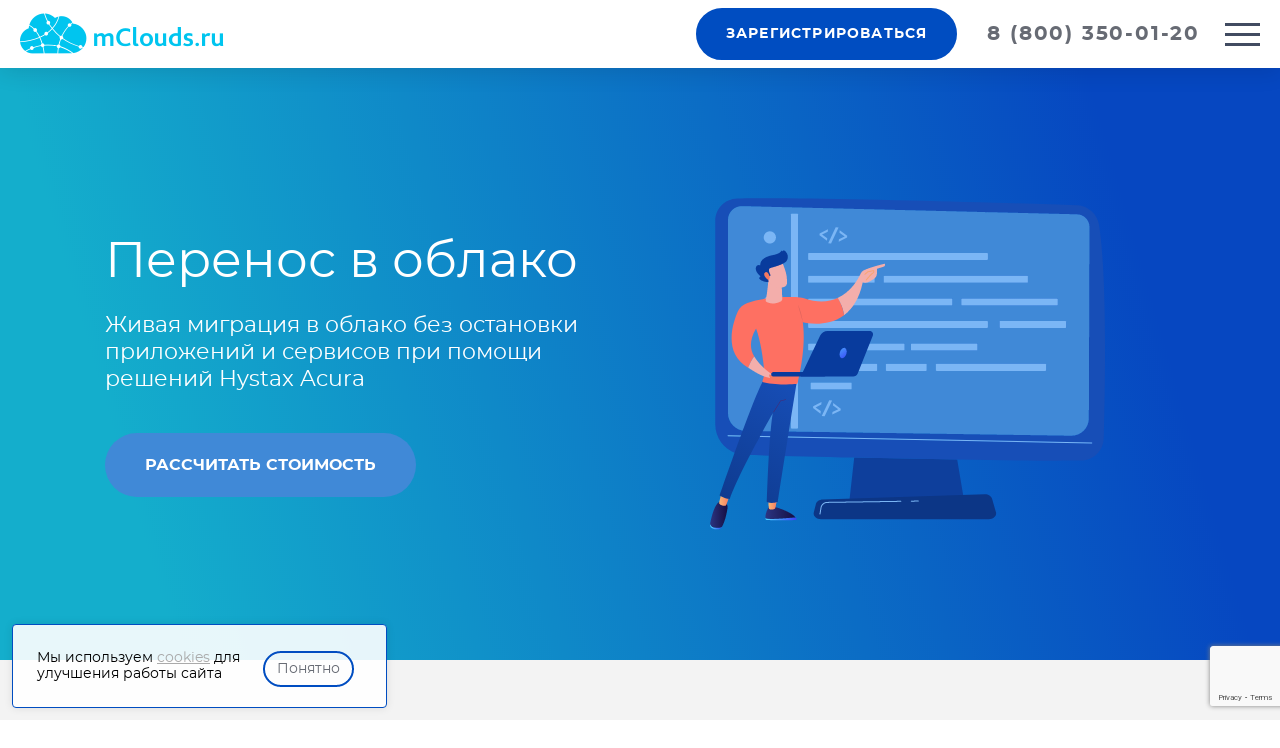

--- FILE ---
content_type: text/html; charset=UTF-8
request_url: https://mclouds.ru/cloud-migration/
body_size: 18691
content:
<!DOCTYPE html><html lang="ru"><head><meta name="viewport" content="width=device-width, initial-scale=1.0" /><meta charset="utf-8" /><meta http-equiv="X-UA-Compatible" content="IE=edge" /><meta name="format-detection" content="telephone=no" /><meta name="format-detection" content="address=no" /><meta name="msapplication-TileColor" content="#ffffff" /><meta name="theme-color" content="#ffffff" /><title>Перенос в облако — миграция IT инфраструктуры в облако mClouds</title><!-- The SEO Framework Создано Сибрэ Вайэр --><link rel="canonical" href="https://mclouds.ru/cloud-migration/" /><meta name="description" content="Услуги по бесшовной миграции в облако включают перенос IT-инфраструктуры, серверов, баз данных 1С, приложений и сервисов в облачные системы без необходимости прерывания работы." /><meta property="og:type" content="website" /><meta property="og:locale" content="ru_RU" /><meta property="og:site_name" content="mClouds.ru" /><meta property="og:title" content="Перенос в облако — миграция IT инфраструктуры в облако mClouds" /><meta property="og:description" content="Услуги по бесшовной миграции в облако включают перенос IT-инфраструктуры, серверов, баз данных 1С, приложений и сервисов в облачные системы без необходимости прерывания работы." /><meta property="og:url" content="https://mclouds.ru/cloud-migration/" /><meta property="og:image" content="https://mclouds.ru/wp-content/uploads/2018/10/icon.png" /><meta property="og:image:width" content="256" /><meta property="og:image:height" content="256" /><script type="application/ld+json">{"@context":"https://schema.org","@graph":[{"@type":"WebSite","@id":"https://mclouds.ru/#/schema/WebSite","url":"https://mclouds.ru/","name":"mClouds.ru","description":"Сервис аренды облачной инфраструктуры","inLanguage":"ru-RU","potentialAction":{"@type":"SearchAction","target":{"@type":"EntryPoint","urlTemplate":"https://mclouds.ru/search/{search_term_string}/"},"query-input":"required name=search_term_string"},"publisher":{"@type":"Organization","@id":"https://mclouds.ru/#/schema/Organization","name":"mClouds.ru","url":"https://mclouds.ru/","sameAs":["https://www.facebook.com/mClouds/","https://twitter.com/mclouds_ru"],"logo":{"@type":"ImageObject","url":"https://mclouds.ru/wp-content/uploads/2018/10/icon.png","contentUrl":"https://mclouds.ru/wp-content/uploads/2018/10/icon.png","width":256,"height":256}}},{"@type":"WebPage","@id":"https://mclouds.ru/cloud-migration/","url":"https://mclouds.ru/cloud-migration/","name":"Перенос в облако — миграция IT инфраструктуры в облако mClouds","description":"Услуги по бесшовной миграции в облако включают перенос IT-инфраструктуры, серверов, баз данных 1С, приложений и сервисов в облачные системы без необходимости прерывания работы.","inLanguage":"ru-RU","isPartOf":{"@id":"https://mclouds.ru/#/schema/WebSite"},"breadcrumb":{"@type":"BreadcrumbList","@id":"https://mclouds.ru/#/schema/BreadcrumbList","itemListElement":[{"@type":"ListItem","position":1,"item":"https://mclouds.ru/","name":"mClouds.ru"},{"@type":"ListItem","position":2,"name":"Перенос в облако — миграция IT инфраструктуры в облако mClouds"}]},"potentialAction":{"@type":"ReadAction","target":"https://mclouds.ru/cloud-migration/"}}]}</script><!-- / The SEO Framework Создано Сибрэ Вайэр | 2.27ms meta | 0.21ms boot --><link rel="alternate" title="oEmbed (JSON)" type="application/json+oembed" href="https://mclouds.ru/wp-json/oembed/1.0/embed?url=https%3A%2F%2Fmclouds.ru%2Fcloud-migration%2F" /><link rel="alternate" title="oEmbed (XML)" type="text/xml+oembed" href="https://mclouds.ru/wp-json/oembed/1.0/embed?url=https%3A%2F%2Fmclouds.ru%2Fcloud-migration%2F&#038;format=xml" /><style id='wp-img-auto-sizes-contain-inline-css' type='text/css'>
img:is([sizes=auto i],[sizes^="auto," i]){contain-intrinsic-size:3000px 1500px}
/*# sourceURL=wp-img-auto-sizes-contain-inline-css */
</style><style id='wp-block-library-inline-css' type='text/css'>
:root{--wp-block-synced-color:#7a00df;--wp-block-synced-color--rgb:122,0,223;--wp-bound-block-color:var(--wp-block-synced-color);--wp-editor-canvas-background:#ddd;--wp-admin-theme-color:#007cba;--wp-admin-theme-color--rgb:0,124,186;--wp-admin-theme-color-darker-10:#006ba1;--wp-admin-theme-color-darker-10--rgb:0,107,160.5;--wp-admin-theme-color-darker-20:#005a87;--wp-admin-theme-color-darker-20--rgb:0,90,135;--wp-admin-border-width-focus:2px}@media (min-resolution:192dpi){:root{--wp-admin-border-width-focus:1.5px}}.wp-element-button{cursor:pointer}:root .has-very-light-gray-background-color{background-color:#eee}:root .has-very-dark-gray-background-color{background-color:#313131}:root .has-very-light-gray-color{color:#eee}:root .has-very-dark-gray-color{color:#313131}:root .has-vivid-green-cyan-to-vivid-cyan-blue-gradient-background{background:linear-gradient(135deg,#00d084,#0693e3)}:root .has-purple-crush-gradient-background{background:linear-gradient(135deg,#34e2e4,#4721fb 50%,#ab1dfe)}:root .has-hazy-dawn-gradient-background{background:linear-gradient(135deg,#faaca8,#dad0ec)}:root .has-subdued-olive-gradient-background{background:linear-gradient(135deg,#fafae1,#67a671)}:root .has-atomic-cream-gradient-background{background:linear-gradient(135deg,#fdd79a,#004a59)}:root .has-nightshade-gradient-background{background:linear-gradient(135deg,#330968,#31cdcf)}:root .has-midnight-gradient-background{background:linear-gradient(135deg,#020381,#2874fc)}:root{--wp--preset--font-size--normal:16px;--wp--preset--font-size--huge:42px}.has-regular-font-size{font-size:1em}.has-larger-font-size{font-size:2.625em}.has-normal-font-size{font-size:var(--wp--preset--font-size--normal)}.has-huge-font-size{font-size:var(--wp--preset--font-size--huge)}.has-text-align-center{text-align:center}.has-text-align-left{text-align:left}.has-text-align-right{text-align:right}.has-fit-text{white-space:nowrap!important}#end-resizable-editor-section{display:none}.aligncenter{clear:both}.items-justified-left{justify-content:flex-start}.items-justified-center{justify-content:center}.items-justified-right{justify-content:flex-end}.items-justified-space-between{justify-content:space-between}.screen-reader-text{border:0;clip-path:inset(50%);height:1px;margin:-1px;overflow:hidden;padding:0;position:absolute;width:1px;word-wrap:normal!important}.screen-reader-text:focus{background-color:#ddd;clip-path:none;color:#444;display:block;font-size:1em;height:auto;left:5px;line-height:normal;padding:15px 23px 14px;text-decoration:none;top:5px;width:auto;z-index:100000}html :where(.has-border-color){border-style:solid}html :where([style*=border-top-color]){border-top-style:solid}html :where([style*=border-right-color]){border-right-style:solid}html :where([style*=border-bottom-color]){border-bottom-style:solid}html :where([style*=border-left-color]){border-left-style:solid}html :where([style*=border-width]){border-style:solid}html :where([style*=border-top-width]){border-top-style:solid}html :where([style*=border-right-width]){border-right-style:solid}html :where([style*=border-bottom-width]){border-bottom-style:solid}html :where([style*=border-left-width]){border-left-style:solid}html :where(img[class*=wp-image-]){height:auto;max-width:100%}:where(figure){margin:0 0 1em}html :where(.is-position-sticky){--wp-admin--admin-bar--position-offset:var(--wp-admin--admin-bar--height,0px)}@media screen and (max-width:600px){html :where(.is-position-sticky){--wp-admin--admin-bar--position-offset:0px}}

/*# sourceURL=wp-block-library-inline-css */
</style><style id='global-styles-inline-css' type='text/css'>
:root{--wp--preset--aspect-ratio--square: 1;--wp--preset--aspect-ratio--4-3: 4/3;--wp--preset--aspect-ratio--3-4: 3/4;--wp--preset--aspect-ratio--3-2: 3/2;--wp--preset--aspect-ratio--2-3: 2/3;--wp--preset--aspect-ratio--16-9: 16/9;--wp--preset--aspect-ratio--9-16: 9/16;--wp--preset--color--black: #000000;--wp--preset--color--cyan-bluish-gray: #abb8c3;--wp--preset--color--white: #ffffff;--wp--preset--color--pale-pink: #f78da7;--wp--preset--color--vivid-red: #cf2e2e;--wp--preset--color--luminous-vivid-orange: #ff6900;--wp--preset--color--luminous-vivid-amber: #fcb900;--wp--preset--color--light-green-cyan: #7bdcb5;--wp--preset--color--vivid-green-cyan: #00d084;--wp--preset--color--pale-cyan-blue: #8ed1fc;--wp--preset--color--vivid-cyan-blue: #0693e3;--wp--preset--color--vivid-purple: #9b51e0;--wp--preset--gradient--vivid-cyan-blue-to-vivid-purple: linear-gradient(135deg,rgb(6,147,227) 0%,rgb(155,81,224) 100%);--wp--preset--gradient--light-green-cyan-to-vivid-green-cyan: linear-gradient(135deg,rgb(122,220,180) 0%,rgb(0,208,130) 100%);--wp--preset--gradient--luminous-vivid-amber-to-luminous-vivid-orange: linear-gradient(135deg,rgb(252,185,0) 0%,rgb(255,105,0) 100%);--wp--preset--gradient--luminous-vivid-orange-to-vivid-red: linear-gradient(135deg,rgb(255,105,0) 0%,rgb(207,46,46) 100%);--wp--preset--gradient--very-light-gray-to-cyan-bluish-gray: linear-gradient(135deg,rgb(238,238,238) 0%,rgb(169,184,195) 100%);--wp--preset--gradient--cool-to-warm-spectrum: linear-gradient(135deg,rgb(74,234,220) 0%,rgb(151,120,209) 20%,rgb(207,42,186) 40%,rgb(238,44,130) 60%,rgb(251,105,98) 80%,rgb(254,248,76) 100%);--wp--preset--gradient--blush-light-purple: linear-gradient(135deg,rgb(255,206,236) 0%,rgb(152,150,240) 100%);--wp--preset--gradient--blush-bordeaux: linear-gradient(135deg,rgb(254,205,165) 0%,rgb(254,45,45) 50%,rgb(107,0,62) 100%);--wp--preset--gradient--luminous-dusk: linear-gradient(135deg,rgb(255,203,112) 0%,rgb(199,81,192) 50%,rgb(65,88,208) 100%);--wp--preset--gradient--pale-ocean: linear-gradient(135deg,rgb(255,245,203) 0%,rgb(182,227,212) 50%,rgb(51,167,181) 100%);--wp--preset--gradient--electric-grass: linear-gradient(135deg,rgb(202,248,128) 0%,rgb(113,206,126) 100%);--wp--preset--gradient--midnight: linear-gradient(135deg,rgb(2,3,129) 0%,rgb(40,116,252) 100%);--wp--preset--font-size--small: 13px;--wp--preset--font-size--medium: 20px;--wp--preset--font-size--large: 36px;--wp--preset--font-size--x-large: 42px;--wp--preset--spacing--20: 0.44rem;--wp--preset--spacing--30: 0.67rem;--wp--preset--spacing--40: 1rem;--wp--preset--spacing--50: 1.5rem;--wp--preset--spacing--60: 2.25rem;--wp--preset--spacing--70: 3.38rem;--wp--preset--spacing--80: 5.06rem;--wp--preset--shadow--natural: 6px 6px 9px rgba(0, 0, 0, 0.2);--wp--preset--shadow--deep: 12px 12px 50px rgba(0, 0, 0, 0.4);--wp--preset--shadow--sharp: 6px 6px 0px rgba(0, 0, 0, 0.2);--wp--preset--shadow--outlined: 6px 6px 0px -3px rgb(255, 255, 255), 6px 6px rgb(0, 0, 0);--wp--preset--shadow--crisp: 6px 6px 0px rgb(0, 0, 0);}:where(.is-layout-flex){gap: 0.5em;}:where(.is-layout-grid){gap: 0.5em;}body .is-layout-flex{display: flex;}.is-layout-flex{flex-wrap: wrap;align-items: center;}.is-layout-flex > :is(*, div){margin: 0;}body .is-layout-grid{display: grid;}.is-layout-grid > :is(*, div){margin: 0;}:where(.wp-block-columns.is-layout-flex){gap: 2em;}:where(.wp-block-columns.is-layout-grid){gap: 2em;}:where(.wp-block-post-template.is-layout-flex){gap: 1.25em;}:where(.wp-block-post-template.is-layout-grid){gap: 1.25em;}.has-black-color{color: var(--wp--preset--color--black) !important;}.has-cyan-bluish-gray-color{color: var(--wp--preset--color--cyan-bluish-gray) !important;}.has-white-color{color: var(--wp--preset--color--white) !important;}.has-pale-pink-color{color: var(--wp--preset--color--pale-pink) !important;}.has-vivid-red-color{color: var(--wp--preset--color--vivid-red) !important;}.has-luminous-vivid-orange-color{color: var(--wp--preset--color--luminous-vivid-orange) !important;}.has-luminous-vivid-amber-color{color: var(--wp--preset--color--luminous-vivid-amber) !important;}.has-light-green-cyan-color{color: var(--wp--preset--color--light-green-cyan) !important;}.has-vivid-green-cyan-color{color: var(--wp--preset--color--vivid-green-cyan) !important;}.has-pale-cyan-blue-color{color: var(--wp--preset--color--pale-cyan-blue) !important;}.has-vivid-cyan-blue-color{color: var(--wp--preset--color--vivid-cyan-blue) !important;}.has-vivid-purple-color{color: var(--wp--preset--color--vivid-purple) !important;}.has-black-background-color{background-color: var(--wp--preset--color--black) !important;}.has-cyan-bluish-gray-background-color{background-color: var(--wp--preset--color--cyan-bluish-gray) !important;}.has-white-background-color{background-color: var(--wp--preset--color--white) !important;}.has-pale-pink-background-color{background-color: var(--wp--preset--color--pale-pink) !important;}.has-vivid-red-background-color{background-color: var(--wp--preset--color--vivid-red) !important;}.has-luminous-vivid-orange-background-color{background-color: var(--wp--preset--color--luminous-vivid-orange) !important;}.has-luminous-vivid-amber-background-color{background-color: var(--wp--preset--color--luminous-vivid-amber) !important;}.has-light-green-cyan-background-color{background-color: var(--wp--preset--color--light-green-cyan) !important;}.has-vivid-green-cyan-background-color{background-color: var(--wp--preset--color--vivid-green-cyan) !important;}.has-pale-cyan-blue-background-color{background-color: var(--wp--preset--color--pale-cyan-blue) !important;}.has-vivid-cyan-blue-background-color{background-color: var(--wp--preset--color--vivid-cyan-blue) !important;}.has-vivid-purple-background-color{background-color: var(--wp--preset--color--vivid-purple) !important;}.has-black-border-color{border-color: var(--wp--preset--color--black) !important;}.has-cyan-bluish-gray-border-color{border-color: var(--wp--preset--color--cyan-bluish-gray) !important;}.has-white-border-color{border-color: var(--wp--preset--color--white) !important;}.has-pale-pink-border-color{border-color: var(--wp--preset--color--pale-pink) !important;}.has-vivid-red-border-color{border-color: var(--wp--preset--color--vivid-red) !important;}.has-luminous-vivid-orange-border-color{border-color: var(--wp--preset--color--luminous-vivid-orange) !important;}.has-luminous-vivid-amber-border-color{border-color: var(--wp--preset--color--luminous-vivid-amber) !important;}.has-light-green-cyan-border-color{border-color: var(--wp--preset--color--light-green-cyan) !important;}.has-vivid-green-cyan-border-color{border-color: var(--wp--preset--color--vivid-green-cyan) !important;}.has-pale-cyan-blue-border-color{border-color: var(--wp--preset--color--pale-cyan-blue) !important;}.has-vivid-cyan-blue-border-color{border-color: var(--wp--preset--color--vivid-cyan-blue) !important;}.has-vivid-purple-border-color{border-color: var(--wp--preset--color--vivid-purple) !important;}.has-vivid-cyan-blue-to-vivid-purple-gradient-background{background: var(--wp--preset--gradient--vivid-cyan-blue-to-vivid-purple) !important;}.has-light-green-cyan-to-vivid-green-cyan-gradient-background{background: var(--wp--preset--gradient--light-green-cyan-to-vivid-green-cyan) !important;}.has-luminous-vivid-amber-to-luminous-vivid-orange-gradient-background{background: var(--wp--preset--gradient--luminous-vivid-amber-to-luminous-vivid-orange) !important;}.has-luminous-vivid-orange-to-vivid-red-gradient-background{background: var(--wp--preset--gradient--luminous-vivid-orange-to-vivid-red) !important;}.has-very-light-gray-to-cyan-bluish-gray-gradient-background{background: var(--wp--preset--gradient--very-light-gray-to-cyan-bluish-gray) !important;}.has-cool-to-warm-spectrum-gradient-background{background: var(--wp--preset--gradient--cool-to-warm-spectrum) !important;}.has-blush-light-purple-gradient-background{background: var(--wp--preset--gradient--blush-light-purple) !important;}.has-blush-bordeaux-gradient-background{background: var(--wp--preset--gradient--blush-bordeaux) !important;}.has-luminous-dusk-gradient-background{background: var(--wp--preset--gradient--luminous-dusk) !important;}.has-pale-ocean-gradient-background{background: var(--wp--preset--gradient--pale-ocean) !important;}.has-electric-grass-gradient-background{background: var(--wp--preset--gradient--electric-grass) !important;}.has-midnight-gradient-background{background: var(--wp--preset--gradient--midnight) !important;}.has-small-font-size{font-size: var(--wp--preset--font-size--small) !important;}.has-medium-font-size{font-size: var(--wp--preset--font-size--medium) !important;}.has-large-font-size{font-size: var(--wp--preset--font-size--large) !important;}.has-x-large-font-size{font-size: var(--wp--preset--font-size--x-large) !important;}
/*# sourceURL=global-styles-inline-css */
</style>
<style id='classic-theme-styles-inline-css' type='text/css'>
/*! This file is auto-generated */
.wp-block-button__link{color:#fff;background-color:#32373c;border-radius:9999px;box-shadow:none;text-decoration:none;padding:calc(.667em + 2px) calc(1.333em + 2px);font-size:1.125em}.wp-block-file__button{background:#32373c;color:#fff;text-decoration:none}
/*# sourceURL=/wp-includes/css/classic-themes.min.css */
</style><link rel='stylesheet' id='contact-form-7-css' href='https://mclouds.ru/wp-content/plugins/contact-form-7/includes/css/styles.css?ver=6.1.4' type='text/css' media='all' /><link rel='stylesheet' id='lwpcng-main-css' href='https://mclouds.ru/wp-content/plugins/luckywp-cookie-notice-gdpr/front/assets/main.min.css?ver=1.2.1' type='text/css' media='all' /><link rel='stylesheet' id='sau-style-css' href='https://mclouds.ru/wp-content/themes/mclouds/css/style.css?ver=1.21.31769213510' type='text/css' media='all' /><link rel='stylesheet' id='tpl-additional-css' href='https://mclouds.ru/wp-content/themes/mclouds/css/additional.css?ver=1.21.31769213510' type='text/css' media='all' /><script type="text/javascript" src="https://mclouds.ru/wp-includes/js/jquery/jquery.min.js?ver=3.7.1" id="jquery-core-js"></script><script type="text/javascript" src="https://mclouds.ru/wp-includes/js/jquery/jquery-migrate.min.js?ver=3.4.1" id="jquery-migrate-js"></script><script type="text/javascript" src="https://mclouds.ru/wp-content/plugins/luckywp-cookie-notice-gdpr/front/assets/main.min.js?ver=1.2.1" id="lwpcng-main-js"></script><link rel="https://api.w.org/" href="https://mclouds.ru/wp-json/" /><link rel="alternate" title="JSON" type="application/json" href="https://mclouds.ru/wp-json/wp/v2/pages/6106" /><link rel="EditURI" type="application/rsd+xml" title="RSD" href="https://mclouds.ru/xmlrpc.php?rsd" /><script language="javascript">
var counter_url = "https://my.mclouds.ru/mancgi/counter?rnd="+Math.random()+"&project=1&r="+escape(document.referrer)+"&p="+escape(window.location.href);
document.write("<img src='" + counter_url + "' border=0 width=0 height=0 style='display: none;'>");
</script><!-- Begin Talk-Me {literal} --><script>
    (function(){(function c(d,w,m,i) {
        window.supportAPIMethod = m;
        var s = d.createElement('script');
        s.id = 'supportScript'; 
        var id = '46aec61232258487c594ca989f83a875';
        s.src = (!i ? 'https://lcab.talk-me.ru/support/support.js' : 'https://static.site-chat.me/support/support.int.js') + '?h=' + id;
        s.onerror = i ? undefined : function(){c(d,w,m,true)};
        w[m] = w[m] ? w[m] : function(){(w[m].q = w[m].q ? w[m].q : []).push(arguments);};
        (d.head ? d.head : d.body).appendChild(s);
    })(document,window,'TalkMe')})();
</script><!-- {/literal} End Talk-Me --><!-- Top.Mail.Ru counter --><script type="text/javascript">
var _tmr = window._tmr || (window._tmr = []);
_tmr.push({id: "3623321", type: "pageView", start: (new Date()).getTime()});
(function (d, w, id) {
  if (d.getElementById(id)) return;
  var ts = d.createElement("script"); ts.type = "text/javascript"; ts.async = true; ts.id = id;
  ts.src = "https://top-fwz1.mail.ru/js/code.js";
  var f = function () {var s = d.getElementsByTagName("script")[0]; s.parentNode.insertBefore(ts, s);};
  if (w.opera == "[object Opera]") { d.addEventListener("DOMContentLoaded", f, false); } else { f(); }
})(document, window, "tmr-code");
</script><noscript><div><img src="https://top-fwz1.mail.ru/counter?id=3623321;js=na" style="position:absolute;left:-9999px;" alt="Top.Mail.Ru" /></div></noscript><!-- /Top.Mail.Ru counter --><script type="text/javascript">!function(){var t=document.createElement("script");t.type="text/javascript",t.async=!0,t.src='https://vk.com/js/api/openapi.js?173',t.onload=function(){VK.Retargeting.Init("VK-RTRG-1045949-viCe"),VK.Retargeting.Hit()},document.head.appendChild(t)}();</script><noscript><img src="https://vk.com/rtrg?p=VK-RTRG-1045949-viCe" style="position:fixed; left:-999px;" alt=""/></noscript><!-- Google Tag Manager --><script>(function(w,d,s,l,i){w[l]=w[l]||[];w[l].push({'gtm.start':
new Date().getTime(),event:'gtm.js'});var f=d.getElementsByTagName(s)[0],
j=d.createElement(s),dl=l!='dataLayer'?'&l='+l:'';j.async=true;j.src=
'https://www.googletagmanager.com/gtm.js?id='+i+dl;f.parentNode.insertBefore(j,f);
})(window,document,'script','dataLayer','GTM-WN3B8MZ');</script><!-- End Google Tag Manager --><link rel="icon" href="https://mclouds.ru/wp-content/uploads/2018/10/icon-150x150.png" sizes="32x32" /><link rel="icon" href="https://mclouds.ru/wp-content/uploads/2018/10/icon.png" sizes="192x192" /><link rel="apple-touch-icon" href="https://mclouds.ru/wp-content/uploads/2018/10/icon.png" /><meta name="msapplication-TileImage" content="https://mclouds.ru/wp-content/uploads/2018/10/icon.png" /><style type="text/css" id="wp-custom-css">
			.tooltip {
	z-index: 999999999;
}
@media (max-width: 576px) {
 .calc-group .tooltip__inner::before {
    right: 57%;
    left: unset;
  }
	
.calc-group .tooltip {
    left: calc(100vw - 14.5em);
  }
}

@media (min-width: 1024px) {
.how-manage__img {
	width: 70%;
  margin: 0 auto;
}
	
	.how-manage__desc {
	margin: auto;
  margin-bottom: 2.75em;
	}
	.why__rect._rect1 {
		z-index: -1;
	}
}

#wpcf7-f4869-o3 .wpcf7-spinner{
	position: absolute;
}

.popup .h2 {
	font-size: 36px;
}

.hidden {
	display: none !important;
}
.page-articles_autor {
  display: flex;
	align-content: center;
	justify-content: flex-start;
}
.page-articles_autor img{
	max-width: 50px;
  border-radius: 50%;
  margin-right: 15px;
	margin-left: 0;
}
.page-autor_text {
  display: flex;
  flex-direction: column;
	justify-content: center;
	gap:5px;
}			</style></head><body><div class="content common-content"><div class="header js-header white"><a class="logo icon icon-logo" href="/"></a><div class="header__memu-wrap"><div class="menu js-menu js-scrollbar-instant js-scroll-only-mob"><div class="menu__wrapper"><div class="close-buton-wrap"><div class="close-button js-menu-close"></div></div><div class="desktop-main-menu"><div class="menu__item"><a class="menu__item" href="https://mclouds.ru/pricing/">Услуги</a><div class="menu__dropdown"><a class="menu__link" href="https://mclouds.ru/pricing/iaas/">Облачная инфраструктура IaaS</a><a class="menu__link" href="https://mclouds.ru/pricing/cloud-server/">Облачный сервер</a><a class="menu__link" href="https://mclouds.ru/pricing/gpu-server/">Облачный сервер c GPU</a><a class="menu__link" href="https://mclouds.ru/pricing/gpu-for-ai-ml/">Облачный сервер с GPU для AI/ML</a><a class="menu__link" href="https://mclouds.ru/cloud-migration/">Миграция в облако</a><a class="menu__link" href="https://mclouds.ru/pricing/draas/">Аварийное восстановление DRaaS</a><a class="menu__link" href="https://mclouds.ru/manage-backup/">Резервное копирование</a><a class="menu__link" href="https://mclouds.ru/antivirus-for-cloud-servers/">Антивирусная защита серверов в облаке</a><a class="menu__link" href="https://mclouds.ru/pricing/">Все услуги</a></div></div><div class="menu__item"><a class="menu__item" href="https://mclouds.ru/pricing/">Решения</a><div class="menu__dropdown"><a class="menu__link" href="https://mclouds.ru/pricing/vps-1c/">Серверы для 1С</a><a class="menu__link" href="https://mclouds.ru/pricing/cloud-152/">Облако 152-ФЗ</a><a class="menu__link" href="https://mclouds.ru/pricing/vdi/">Виртуальные рабочие места VDI</a><a class="menu__link" href="https://mclouds.ru/pricing/revit_server/">Аренда рабочего места с Revit</a><a class="menu__link" href="https://mclouds.ru/pricing/remote-desktop/">Удаленный рабочий стол RDP</a><a class="menu__link" href="https://mclouds.ru/pricing/forex-vps/">Облачный сервер для Forex</a><a class="menu__link" href="https://mclouds.ru/pricing/windows-vps/">Облачный сервер Windows</a><a class="menu__link" href="https://mclouds.ru/pricing/linux-vps/">Облачный сервер Linux</a><a class="menu__link" href="https://mclouds.ru/pricing/vps/">Облачный VPS. VDS</a><a class="menu__link" href="https://mclouds.ru/pricing/">Все серверы</a></div></div><div class="menu__item"><a class="menu__item" href="https://mclouds.ru/about">Условия</a><div class="menu__dropdown"><a class="menu__link" href="https://mclouds.ru/pricing/iaas/#calc">Калькулятор услуг</a><a class="menu__link" href="https://mclouds.ru/about#documents">SLA</a><a class="menu__link" href="https://mclouds.ru/bonus/">Бонусная программа</a><a class="menu__link" href="https://mclouds.ru/partners/">Партнёрская программа</a><a class="menu__link" href="https://status.mclouds.ru/">Статус сервисов</a></div></div><div class="menu__item"><a class="menu__item" href="https://mclouds.ru/about/">О нас</a><div class="menu__dropdown"><a class="menu__link" href="https://mclouds.ru/blog/">Блог</a><a class="menu__link" href="https://mclouds.ru/blog/tags/book/">Академия</a><a class="menu__link" href="https://mclouds.ru/events/">Мероприятия</a><a class="menu__link" href="https://mclouds.ru/blog/tags/cases/">Кейсы</a><a class="menu__link" href="https://mclouds.ru/about/#contacts">Контакты</a><a class="menu__link" href="https://mclouds.ru/smi/">Мы в СМИ</a></div></div><a class="menu__item" href="https://mclouds.ru/articles/">Поддержка</a></div><div class="mobile-main-menu"><div class="menu__item"><a class="menu__item" href="https://mclouds.ru/pricing/">Услуги</a><div class="menu__dropdown"><a class="menu__link" href="https://mclouds.ru/pricing/cloud-server/">Аренда облачного сервера</a><a class="menu__link" href="https://mclouds.ru/pricing/gpu-server/">Облачные серверы c GPU</a><a class="menu__link" href="https://mclouds.ru/pricing/gpu-for-ai-ml/">Аренда GPU сервера для нейросетей</a><a class="menu__link" href="https://mclouds.ru/pricing/iaas/">Виртуальная инфраструктура (IaaS)</a><a class="menu__link" href="https://mclouds.ru/cloud-migration/">Миграция в облако</a><a class="menu__link" href="https://mclouds.ru/manage-backup/">Резервное копирование</a><a class="menu__link" href="https://mclouds.ru/pricing/draas/">Аварийное восстановление в облако</a><a class="menu__link" href="https://mclouds.ru/antivirus-for-cloud-servers/">Антивирусная защита</a><a class="menu__link" href="https://mclouds.ru/pricing/">Все услуги</a></div></div><div class="menu__item"><a class="menu__item" href="https://mclouds.ru/pricing/">Решения</a><div class="menu__dropdown"><a class="menu__link" href="https://mclouds.ru/pricing/vps-1c/">Облачный сервер для 1С в облаке</a><a class="menu__link" href="https://mclouds.ru/pricing/windows-vps/">Облачный сервер с Windows</a><a class="menu__link" href="https://mclouds.ru/pricing/vps/">Облачный сервер VPS</a><a class="menu__link" href="https://mclouds.ru/pricing/revit_server/">Аренда рабочего места с Revit</a><a class="menu__link" href="https://mclouds.ru/pricing/vdi">Виртуальные рабочие места VDI</a><a class="menu__link" href="https://mclouds.ru/pricing/remote-desktop/">Аренда виртуального рабочего стола в облаке (RDP)</a><a class="menu__link" href="https://mclouds.ru/pricing/linux-vps/">Облачный сервер с Linux</a><a class="menu__link" href="https://mclouds.ru/pricing/forex-vps/">Облачный сервер для Forex</a></div></div><div class="menu__item"><a class="menu__item" href="https://mclouds.ru/about">Условия</a><div class="menu__dropdown"><a class="menu__link" href="https://mclouds.ru/about/#documents">SLA</a><a class="menu__link" href="https://mclouds.ru/bonus/">Бонусная программа</a><a class="menu__link" href="https://mclouds.ru/pricing/iaas/#calc">Калькулятор IaaS</a><a class="menu__link" href="https://mclouds.ru/partners/">Партнерам</a><a class="menu__link" href="https://status.mclouds.ru/">Статус сервисов</a></div></div><div class="menu__item"><a class="menu__item" href="https://mclouds.ru/about/">О компании</a><div class="menu__dropdown"><a class="menu__link" href="https://mclouds.ru/blog/">Блог</a><a class="menu__link" href="https://mclouds.ru/blog/tags/book/">Академия</a><a class="menu__link" href="https://mclouds.ru/events/">Мероприятия</a><a class="menu__link" href="https://mclouds.ru/blog/tags/cases/">Кейсы</a><a class="menu__link" href="https://mclouds.ru/about/#contacts">Контакты</a><a class="menu__link" href="https://mclouds.ru/smi/">Мы в СМИ</a></div></div><a class="menu__item" href="https://mclouds.ru/articles">Поддержка</a></div><a class="enter-link" href="http://my.mclouds.ru">Войти</a><a class="btn-style btn-style_header btn-style_medium show-on-tablet"
               data-popup="callback" href="https://my.mclouds.ru/billmgr?func=register&amp;lang=ru" title=""><span class="btn-style__wrapper"><span class="btn-style__text">Зарегистрироваться</span></span></a></div></div><a class="btn-style btn-style_header btn-style_medium hide-on-tablet"
       data-popup="callback" href="https://my.mclouds.ru/billmgr?func=register&amp;lang=ru" title=""><span class="btn-style__wrapper"><span class="btn-style__text">Зарегистрироваться</span></span></a><a class="phone" href="tel:+78003500120"><span>8 (800) 350-01-20</span></a><div class="hamburger-wrapper js-hamburger"><div class="hamburger-wrapper__hamburger"><div class="hamburger-wrapper__bar"></div></div></div></div></div><div class="main"><section class="block-constructor block-constructor-index-0 block-bnr-01 block-bg-colored" style="background-image: url('https://mclouds.ru/wp-content/uploads/2021/04/bg01.svg')"><div class="container"><div class="container-columns"><div class="column column-lg-6"><h1>Перенос в облако </h1><div class="subtitle">Живая миграция в облако без остановки приложений и сервисов при помощи решений Hystax Acura</div><a href="javascript:;" class="welcome-btn animate js-open-popup" data-popup="popup-block-index-0">Рассчитать стоимость</a></div><div class="column column-lg-6"><img src="https://mclouds.ru/wp-content/uploads/2021/04/image01.svg" class="block-side-image"></div></div></div></section><section class="block-constructor block-constructor-index-1 block-text"><div class="container"><div class="title">Бесшовная миграция</div><div class="subtitle">Автоматизировано перенесем ваши сервисы в облако mClouds без необходимости прерывания работы. Перенос в наше облако возможна как с других облачных платформ, использующих разные гипервизоры, так и с физических серверов. Перенос сервисов в реальном времени проводится с помощью решения Hystax Acura. </div></div></section><section class="block-constructor block-constructor-index-2 block-bnr-02 block-bg-colored" style="background-image: url('https://mclouds.ru/wp-content/uploads/2021/04/BG02.svg')"><div class="container"><div class="title">Этапы переноса в облако</div><div class="container-columns"><div class="column column-lg-6"><img src="https://mclouds.ru/wp-content/uploads/2021/04/img02.svg" class="block-side-image"></div><div class="column column-lg-6"><div class="iaas-structure__wrap"><div class="iaas-structure__item"><div class="iaas-structure__title">Инженеры mClouds проведут аудит существующей IT-среды и оценят объем данных для выполнения переноса</div><div class="iaas-structure__lines"></div></div><div class="iaas-structure__item"><div class="iaas-structure__title">Спланируем и подготовим облачную инфраструктуру. Выполним тестовые переносы для учета всех нюансов именно ваших данных.</div><div class="iaas-structure__lines"></div></div><div class="iaas-structure__item"><div class="iaas-structure__title">Перенесем данные приложений в облако с учетом опыта тестовой миграции</div><div class="iaas-structure__lines"></div></div><div class="iaas-structure__item"><div class="iaas-structure__title">Проверим корректность миграции данных и завершим перенос данных в облако</div><div class="iaas-structure__lines"></div></div></div></div></div></div></section><section class="block-constructor block-constructor-index-3 block-bnr-03 block-bg-colored" style="background-image: url('https://mclouds.ru/wp-content/uploads/2021/04/bg03.svg')"><div class="container"><div class="title">Какие платформы для переноса в облако поддерживаются</div><div class="subtitle">Вы можете перейти в облако mClouds с большого количества платформ или с физического сервера</div><div class="container-columns"><div class="column column-lg-6"><div class="block-list-title">Публичные облака</div><div class="block-list-text">AWS, Azure, Google Cloud Platform, IBM Cloud, Oracle Cloud, Яндекс.Облако</div><img src="https://mclouds.ru/wp-content/webp-express/webp-images/doc-root/wp-content/uploads/2021/04/logos01.png.webp" class="block-list-image" onload="this.width*=0.5"><div class="block-list-title">Собственная инфраструктура</div><div class="block-list-text">KVM, Open Stack, VMware, Hyper-V, Bare Metal</div><img src="https://mclouds.ru/wp-content/webp-express/webp-images/doc-root/wp-content/uploads/2021/04/logos02.png.webp" class="block-list-image" onload="this.width*=0.5"><div class="block-list-title">Операционная система</div><div class="block-list-text">Windows, Linux</div><img src="https://mclouds.ru/wp-content/webp-express/webp-images/doc-root/wp-content/uploads/2023/01/Frame-75-3.png.webp" class="block-list-image" onload="this.width*=0.5"></div><div class="column column-lg-6"><img src="https://mclouds.ru/wp-content/uploads/2021/04/svg03.svg" class="block-side-image"></div></div></div></section><section class="block-constructor block-constructor-index-4 block-list-squares"><div class="container"><div class="title">Преимущества переноса в облако с помощью Hystax</div><div class="list-squares-container"><div class="block-list-square"><div class="block-list-square-title">
												Без простоя
											</div><div class="block-list-square-text">
												Не требуется остановка ваших сервисов. Перенос данных в облако происходит с помощью агентов, данные реплицируются. 
											</div></div><div class="block-list-square"><div class="block-list-square-title">
												Быстро
											</div><div class="block-list-square-text">
												Перенос данных проходит автоматизировано и требует минимальное количество ручных настроек. В 8-10 раз быстрее, чем перенос сервисов в облако вручную.
											</div></div><div class="block-list-square"><div class="block-list-square-title">
												С любой платформы
											</div><div class="block-list-square-text">
												Вы можете мигрировать в наше облако с любых платформ другого облачного провайдера или своей физической инфраструктуры, самостоятельно или с помощью наших инженеров
											</div></div><div class="block-list-square"><div class="block-list-square-title">
												Безопасно
											</div><div class="block-list-square-text">
												Доступен режим тестовой миграции. Перед реальной миграцией рабочих нагрузок можно убедиться, что все сервисы работают штатно.
											</div></div></div></div></section><section class="block-constructor block-constructor-index-5 block-list-numeric block-bg-colored" style="background-image: url('https://mclouds.ru/wp-content/uploads/2021/04/BG02.svg')"><div class="container"><div class="container-columns"><div class="column column-lg-6"><div class="title">Что вы получаете в результате переноса данных </div></div><div class="column column-lg-6 column-vertical-align-top"><a href="javascript:;" class="welcome-btn align-right animate js-open-popup" data-popup="popup-block-index-5">Рассчитать стоимость миграции</a></div></div><div class="list-numeric-container"><div class="list-numeric-item"><span class="list-numeric-item-number">1</span><span class="list-numeric-item-text">Ваши приложения работают быстрее на новейших процессорах Intel Xeon Gold с частотой до 3.9 ГГЦ</span></div><div class="list-numeric-item"><span class="list-numeric-item-number">2</span><span class="list-numeric-item-text">Вы можете гибко и быстро изменять облачные ресурсы в зависимости от требований бизнеса.</span></div><div class="list-numeric-item"><span class="list-numeric-item-number">3</span><span class="list-numeric-item-text">Повышенную отказоустойчивость, так как все узлы облака дублированы и работают в сертифицированном по уровню Tier III дата-центре.</span></div><div class="list-numeric-item"><span class="list-numeric-item-number">4</span><span class="list-numeric-item-text">Надежное резервное копирование данных. Ваши данные всегда имеют актуальную копию и доступны для восстановления по клику</span></div><div class="list-numeric-item"><span class="list-numeric-item-number">5</span><span class="list-numeric-item-text">Защиту от атак типа DDoS на ваши сервисы</span></div><div class="list-numeric-item"><span class="list-numeric-item-number">6</span><span class="list-numeric-item-text">Оптимизацию IT-затрат. Нет необходимости выделения большого единоразового бюджета на покупку оборудования и лицензий. </span></div></div></div></section><section class="block-constructor block-constructor-index-6 block-list-tariffs"><div class="container"><div class="title">Стоимость миграции вашей инфраструктуры в облако</div><div class="subtitle">Цены приведены за один физический сервер или одну виртуальную машину</div><div class="tariffs-container"><div class="tariff-item"><div class="tariff-item-title">Автоматизированная миграция виртуальной машины</div><div class="tariff-item-row tariff-item-row-1">
												Сопроводим миграцию в наше облако виртуальной среды
											</div><div class="tariff-item-price">Бесплатно </div><a href="javascript:;" class="welcome-btn align-right animate js-open-popup" data-popup="popup-block-tariff-index-1">Заказать</a></div><div class="tariff-item"><div class="tariff-item-title">Автоматизированная миграция физического сервера</div><div class="tariff-item-row tariff-item-row-1">
												Сопроводим миграцию в наше облако с физических серверов
											</div><div class="tariff-item-price">Бесплатно </div><a href="javascript:;" class="welcome-btn align-right animate js-open-popup" data-popup="popup-block-tariff-index-2">Заказать услугу</a></div><div class="tariff-item"><div class="tariff-item-title">Автоматизированная миграция смешанной среды</div><div class="tariff-item-row tariff-item-row-1">
												Сопроводим миграцию в наше облако с физических и виртуальных серверов
											</div><div class="tariff-item-price">Бесплатно </div><a href="javascript:;" class="welcome-btn align-right animate js-open-popup" data-popup="popup-block-tariff-index-3">Заказать услугу</a></div></div></div></section><section class="block-constructor block-constructor-index-7 block-bnr-02 block-bg-colored" style="background-image: url('https://mclouds.ru/wp-content/webp-express/webp-images/doc-root/wp-content/uploads/2023/11/Frame-322-3.png.webp')"><div class="container"><div class="title">Отзывы</div><div class="subtitle">Научный руководитель программы Андрей Волков, ФГАНУ «Социоцентр».                                                  



Задача проекта: В облаке mClouds требовалось создать единую  цифровую платформу для 121 вуза-участника программы Минобрнауки России «Приоритет 2030» в 2022 году.  

</div><div class="container-columns"><div class="column column-lg-6"><img src="https://mclouds.ru/wp-content/webp-express/webp-images/doc-root/wp-content/uploads/2023/12/Frame-108.png.webp" class="block-side-image"></div><div class="column column-lg-6"><div class="iaas-structure__wrap"><div class="iaas-structure__item"><div class="iaas-structure__title">Что получил заказчик: </div><div class="iaas-structure__lines"></div></div><div class="iaas-structure__item"><div class="iaas-structure__title">Отказоустойчивую, легко-масштабируемую облачную инфраструктуру (IaaS)  для дальнейшего размещения сервисов платформы без привязки к инфраструктуре. </div><div class="iaas-structure__lines"></div></div><div class="iaas-structure__item"><div class="iaas-structure__title">Использование инфраструктуры позволило сократить время запуска программы на несколько месяцев, провести отбор более чем 100 университетов на всей территории РФ. </div><div class="iaas-structure__lines"></div></div><div class="iaas-structure__item"><div class="iaas-structure__title">Получили возможность создавать сервисы для проведения масштабных мероприятий, связанных с деятельностью участников программы «Приоритет 2030».</div><div class="iaas-structure__lines"></div></div></div></div></div></div></section><section class="block-constructor block-constructor-index-8 block-bnr-02 block-bg-colored" style="background-image: url('https://mclouds.ru/wp-content/webp-express/webp-images/doc-root/wp-content/uploads/2023/11/Frame-322-3.png.webp')"><div class="container"><div class="title"></div><div class="subtitle">Дмитрий Соколов, руководитель ИТ-службы  ООО МПК &quot;Фортис&quot;.                                             


Задача проекта: Требовалось перенести данные в облако mClouds и настроить услугу &quot;IaaS”.

</div><div class="container-columns"><div class="column column-lg-6"><img src="https://mclouds.ru/wp-content/webp-express/webp-images/doc-root/wp-content/uploads/2023/11/Frame-107-1.png.webp" class="block-side-image"></div><div class="column column-lg-6"><div class="iaas-structure__wrap"><div class="iaas-structure__item"><div class="iaas-structure__title">Что получил заказчик: </div><div class="iaas-structure__lines"></div></div><div class="iaas-structure__item"><div class="iaas-structure__title">Получили разграниченный доступ к папкам, а также сократили пересылку по почте файлов для аутсорсных компаний.</div><div class="iaas-structure__lines"></div></div><div class="iaas-structure__item"><div class="iaas-structure__title">Возможность коммуницировать между сотрудниками и прослеживать этапы выполнения задач через kanban-доски.</div><div class="iaas-structure__lines"></div></div><div class="iaas-structure__item"><div class="iaas-structure__title">Некоторые ответы на текущие вопросы теперь находятся в системе самостоятельно через комментарии к задачам. Так как прослеживаются изменения в документах, удобно смотреть: кто и где открывал его, намеренно удалял что-то или внес изменения.</div><div class="iaas-structure__lines"></div></div></div></div></div></div></section><section class="block-constructor block-constructor-index-9 block-text"><div class="container"><div class="title">Можем сделать все за вас</div><div class="subtitle">Если вы планируете миграцию инфраструктуры в облако, но сомневаетесь в достаточности опыта, или просто хотите, чтоб наши специалисты мигрировали все за вас - обращайтесь, мы выделим инженера, и он сопроводит вашу миграцию и поможет на всех этапах.</div><a href="javascript:;" class="welcome-btn animate js-open-popup" data-popup="popup-block-index-9">Отправить запрос</a></div></section><section class="block-constructor block-constructor-index-10 block-faq block-bg-colored" style="background-image: url('https://mclouds.ru/wp-content/uploads/2021/04/bg03.svg')"><div class="container"><div class="title">Часто задаваемые вопросы</div><div class="subtitle">Cloud Migration (переезд в облако) – это перенос виртуальных или цифровых инфраструктур бизнеса на мощности виртуального ЦОД. В облаке можно настроить и развернуть ИТ-систему, быстро добавить новые сервисы, изменить мощности по мере развития компании. Заказать миграцию можно в mClouds.</div><ul class="faqs-list"><li class="animate"><div class="v animate"></div><div class="q">Можно ли перенести целиком мой физический сервер в облако?</div><div class="a">Да, мы можем перенести полностью ваш физический сервер в облако. С помощью агента данные будут полностью реплицированы в облако. Сервер в облаке будет работать в качестве виртуальной машины. </div></li><li class="animate"><div class="v animate"></div><div class="q">Какие операционные системы для агентов требуются</div><div class="a">Необходима ОС Windows или Linux. </div></li><li class="animate"><div class="v animate"></div><div class="q">Нужно ли что-то устанавливать на мигрируемые в облако серверы?</div><div class="a">Да, необходимо будет установить агенты Hystax, которые будут выполнять репликацию данных. Их можно получить через обращение в нашу техническую поддержку.</div></li><li class="animate"><div class="v animate"></div><div class="q">А если в процессе миграции мне потребуется помощь поддержки, я могу обратиться? </div><div class="a">Да, конечно, если перенос вы проводите самостоятельно, то всегда можете обратиться за консультацией к нашим специалистам. Запрос можно создать в личном кабинете клиента.</div></li><li class="animate"><div class="v animate"></div><div class="q">Нужно ли в процессе миграции останавливать какие-либо сервисы?</div><div class="a">Нет, остановки сервисов не требуется. Перенос данных происходит он-лайн. Данные, которые изменились за время миграции, будут дополнительно реплицированы. Однако, мы рекомендуем проводить перенос в наименее нагруженное время, это влияет на скорость переноса в облако. </div></li><li class="animate"><div class="v animate"></div><div class="q">Реален ли перенос инфраструктуры в облако без простоя в бизнесе?</div><div class="a">Чтобы минимизировать или свести простой к нулю, уточните этот момент в заявке. Разрабатывая архитектуру и составляя план-график, мы учитываем требования заказчика. Чтобы избежать простоя, проводим миграцию в выходные либо праздничные дни, ночью – в периоды, когда информационные системы не загружены или используются по минимуму.</div></li><li class="animate"><div class="v animate"></div><div class="q">Можно ли пользоваться лицензионным ПО после переезда, если его приобрели до этого?</div><div class="a">Возможность работы с лицензионными программами, которые компания купила до миграции в облако, регламентируется политикой разработчиков софта. Этот момент лучше уточнять у компаний-разработчиков. В большинстве случаев нет разницы между использованием ПО локально и в облаке.</div></li><li class="animate"><div class="v animate"></div><div class="q">Можно ли полностью доверить обслуживание облачной инфраструктуры mClouds?</div><div class="a">Да, наши инженеры могут проводить обслуживание cloud-инфраструктуры клиента. Для этого мы совместно с пользователем уточняем список необходимых услуг, вырабатываем правила совместной коммуникации, составляем Service Level Agreement.</div></li><li class="animate"><div class="v animate"></div><div class="q">Насколько безопасен процесс переноса данных в облако: не пропадут ли мои данные?</div><div class="a">Перенос в облако выполняется с использованием Hystax. Эта технология предотвращает потерю информации или доступ к ней третьих лиц. Мы соблюдаем корпоративные правила информационной безопасности.<br />
Проводим перенос с использованием автоматизированного сервиса, остановка приложений не требуется. Информация, которая переносится в БД или хранилище, не теряется, ее можно дополнительно продублировать в облаке. Перед репликацией выполняется слепок данных, который позже дублируется.<br />
Для хранения в облаке информации можно настроить автоматическое резервное копирование инфраструктуры и данных: бэкапы виртуальных машин включают конфигурации, диски, создаются резервные копии автоматически.<br /></div></li><li class="animate"><div class="v animate"></div><div class="q">Как проверить правильность переноса приложений?</div><div class="a">Чтобы проверить правильность Cloud Migration приложений, можно провести тестовые миграции. Работу приложений проверяют в ручном режиме или тестированием.</div></li><li class="animate"><div class="v animate"></div><div class="q">Сколько длится миграция?</div><div class="a">Мы выполняем перенос в облако быстро, поскольку заинтересованы в сокращении сроков. <br />
Если у вас планируется небольшое количество сервисов для миграции в облако, то все этапы переноса могут быть проведены за одну неделю. <br />
При работе со сложной инфраструктурой и большим количеством сервисов, можно ориентироваться на такие показатели:<br />
SWOT-анализ, сбор информации о работающей ИТ-инфраструктуре – до двух недель;<br />
планирование Cloud Migration – до одной недели;<br />
тестовые работы, пробный запуск ИТ-инфраструктуры в облаке – до двух недель.<br />
Перед работой над проектом мы создаем план-график, по которому проводим миграцию. По мере выполнения переезда обучаем персонал работе в облачном сервисе. Обеспечиваем техническую поддержку, сопровождение.<br /></div></li></ul></div></section></div></div><div class="popup js-popup js-scrollbar-instant" data-id="popup-block-index-0"><div class="popup__wrapper"><div class="wpcf7 no-js" id="wpcf7-f6118-o1" lang="ru-RU" dir="ltr" data-wpcf7-id="6118"><div class="screen-reader-response"><p role="status" aria-live="polite" aria-atomic="true"></p><ul></ul></div><form action="/cloud-migration/#wpcf7-f6118-o1" method="post" class="wpcf7-form init" aria-label="Контактная форма" novalidate="novalidate" data-status="init"><fieldset class="hidden-fields-container"><input type="hidden" name="_wpcf7" value="6118" /><input type="hidden" name="_wpcf7_version" value="6.1.4" /><input type="hidden" name="_wpcf7_locale" value="ru_RU" /><input type="hidden" name="_wpcf7_unit_tag" value="wpcf7-f6118-o1" /><input type="hidden" name="_wpcf7_container_post" value="0" /><input type="hidden" name="_wpcf7_posted_data_hash" value="" /><input type="hidden" name="_wpcf7_recaptcha_response" value="" /></fieldset><div class="h2">Рассчитать стоимость</div><div class="form__row"><p class="subtitle">Мы свяжемся с вами в ближайшее время. Вы можете самостоятельно обратиться в отдел продаж по следующим контактным данным: 8-800-350-01-20 или info@mclouds.ru.</p></div><div class="form__row form__row_3-col"><div class="form__col"><div class="input-style"><span class="wpcf7-form-control-wrap" data-name="uname"><input size="40" maxlength="400" class="wpcf7-form-control wpcf7-text wpcf7-validates-as-required input-style__input undefined required" aria-required="true" aria-invalid="false" placeholder="Ваше имя" value="" type="text" name="uname" /></span></div></div><div class="form__col"><div class="input-style"><span class="wpcf7-form-control-wrap" data-name="uphone"><input size="40" maxlength="400" class="wpcf7-form-control wpcf7-text wpcf7-validates-as-required input-style__input phone-mask userphone required" aria-required="true" aria-invalid="false" placeholder="Контактный телефон" value="" type="text" name="uphone" /></span></div></div><div class="form__col"><div class="input-style"><span class="wpcf7-form-control-wrap" data-name="your-email"><input size="40" maxlength="400" class="wpcf7-form-control wpcf7-email wpcf7-validates-as-required wpcf7-text wpcf7-validates-as-email input-style__input usermail required" aria-required="true" aria-invalid="false" placeholder="Ваш e-mail" value="" type="email" name="your-email" /></span></div></div></div><div class="form__row form__row_1-col"><fieldset class="_full"><label class="wpcf7-form-control gdpr-custom"><input type="checkbox" name="gdpr-consent" required checked><span>Я соглашаюсь с условиями пользовательского соглашения и даю согласие на обработку <a href="https://mclouds.ru/wp-content/uploads/2024/12/policy.pdf" target="_blank">персональных данных</a></span></label></fieldset></div><div class="form__row form__row_center"><input class="wpcf7-form-control wpcf7-submit has-spinner btn-style btn-style_blue" id="popup-callback2-btn-submit" type="submit" value="Отправить заявку" /></div><div class="wpcf7-response-output" aria-hidden="true"></div></form></div><div class="form-label">Нажимая на кнопку, Вы соглашаетесь с
					<a href="https://mclouds.ru/wp-content/uploads/2018/09/confidentiality.pdf" target="_blank">политикой конфиденциальности</a></div></div></div><div class="popup js-popup js-scrollbar-instant" data-id="popup-block-index-1"><div class="popup__wrapper"><div class="form-label">
						Нажимая на кнопку, Вы соглашаетесь с
						<a href="https://mclouds.ru/wp-content/uploads/2018/09/confidentiality.pdf" target="_blank">политикой конфиденциальности</a></div></div></div><div class="popup js-popup js-scrollbar-instant" data-id="popup-block-index-5"><div class="popup__wrapper"><div class="wpcf7 no-js" id="wpcf7-f6118-o2" lang="ru-RU" dir="ltr" data-wpcf7-id="6118"><div class="screen-reader-response"><p role="status" aria-live="polite" aria-atomic="true"></p><ul></ul></div><form action="/cloud-migration/#wpcf7-f6118-o2" method="post" class="wpcf7-form init" aria-label="Контактная форма" novalidate="novalidate" data-status="init"><fieldset class="hidden-fields-container"><input type="hidden" name="_wpcf7" value="6118" /><input type="hidden" name="_wpcf7_version" value="6.1.4" /><input type="hidden" name="_wpcf7_locale" value="ru_RU" /><input type="hidden" name="_wpcf7_unit_tag" value="wpcf7-f6118-o2" /><input type="hidden" name="_wpcf7_container_post" value="0" /><input type="hidden" name="_wpcf7_posted_data_hash" value="" /><input type="hidden" name="_wpcf7_recaptcha_response" value="" /></fieldset><div class="h2">Рассчитать стоимость</div><div class="form__row"><p class="subtitle">Мы свяжемся с вами в ближайшее время. Вы можете самостоятельно обратиться в отдел продаж по следующим контактным данным: 8-800-350-01-20 или info@mclouds.ru.</p></div><div class="form__row form__row_3-col"><div class="form__col"><div class="input-style"><span class="wpcf7-form-control-wrap" data-name="uname"><input size="40" maxlength="400" class="wpcf7-form-control wpcf7-text wpcf7-validates-as-required input-style__input undefined required" aria-required="true" aria-invalid="false" placeholder="Ваше имя" value="" type="text" name="uname" /></span></div></div><div class="form__col"><div class="input-style"><span class="wpcf7-form-control-wrap" data-name="uphone"><input size="40" maxlength="400" class="wpcf7-form-control wpcf7-text wpcf7-validates-as-required input-style__input phone-mask userphone required" aria-required="true" aria-invalid="false" placeholder="Контактный телефон" value="" type="text" name="uphone" /></span></div></div><div class="form__col"><div class="input-style"><span class="wpcf7-form-control-wrap" data-name="your-email"><input size="40" maxlength="400" class="wpcf7-form-control wpcf7-email wpcf7-validates-as-required wpcf7-text wpcf7-validates-as-email input-style__input usermail required" aria-required="true" aria-invalid="false" placeholder="Ваш e-mail" value="" type="email" name="your-email" /></span></div></div></div><div class="form__row form__row_1-col"><fieldset class="_full"><label class="wpcf7-form-control gdpr-custom"><input type="checkbox" name="gdpr-consent" required checked><span>Я соглашаюсь с условиями пользовательского соглашения и даю согласие на обработку <a href="https://mclouds.ru/wp-content/uploads/2024/12/policy.pdf" target="_blank">персональных данных</a></span></label></fieldset></div><div class="form__row form__row_center"><input class="wpcf7-form-control wpcf7-submit has-spinner btn-style btn-style_blue" type="submit" value="Отправить заявку" /></div><div class="wpcf7-response-output" aria-hidden="true"></div></form></div><div class="form-label">
						Нажимая на кнопку, Вы соглашаетесь с
						<a href="https://mclouds.ru/wp-content/uploads/2018/09/confidentiality.pdf" target="_blank">политикой конфиденциальности</a></div></div></div><div class="popup js-popup js-scrollbar-instant" data-id="popup-block-tariff-index-1"><div class="popup__wrapper"><div class="wpcf7 no-js" id="wpcf7-f6118-o3" lang="ru-RU" dir="ltr" data-wpcf7-id="6118"><div class="screen-reader-response"><p role="status" aria-live="polite" aria-atomic="true"></p><ul></ul></div><form action="/cloud-migration/#wpcf7-f6118-o3" method="post" class="wpcf7-form init" aria-label="Контактная форма" novalidate="novalidate" data-status="init"><fieldset class="hidden-fields-container"><input type="hidden" name="_wpcf7" value="6118" /><input type="hidden" name="_wpcf7_version" value="6.1.4" /><input type="hidden" name="_wpcf7_locale" value="ru_RU" /><input type="hidden" name="_wpcf7_unit_tag" value="wpcf7-f6118-o3" /><input type="hidden" name="_wpcf7_container_post" value="0" /><input type="hidden" name="_wpcf7_posted_data_hash" value="" /><input type="hidden" name="_wpcf7_recaptcha_response" value="" /></fieldset><div class="h2">Рассчитать стоимость</div><div class="form__row"><p class="subtitle">Мы свяжемся с вами в ближайшее время. Вы можете самостоятельно обратиться в отдел продаж по следующим контактным данным: 8-800-350-01-20 или info@mclouds.ru.</p></div><div class="form__row form__row_3-col"><div class="form__col"><div class="input-style"><span class="wpcf7-form-control-wrap" data-name="uname"><input size="40" maxlength="400" class="wpcf7-form-control wpcf7-text wpcf7-validates-as-required input-style__input undefined required" aria-required="true" aria-invalid="false" placeholder="Ваше имя" value="" type="text" name="uname" /></span></div></div><div class="form__col"><div class="input-style"><span class="wpcf7-form-control-wrap" data-name="uphone"><input size="40" maxlength="400" class="wpcf7-form-control wpcf7-text wpcf7-validates-as-required input-style__input phone-mask userphone required" aria-required="true" aria-invalid="false" placeholder="Контактный телефон" value="" type="text" name="uphone" /></span></div></div><div class="form__col"><div class="input-style"><span class="wpcf7-form-control-wrap" data-name="your-email"><input size="40" maxlength="400" class="wpcf7-form-control wpcf7-email wpcf7-validates-as-required wpcf7-text wpcf7-validates-as-email input-style__input usermail required" aria-required="true" aria-invalid="false" placeholder="Ваш e-mail" value="" type="email" name="your-email" /></span></div></div></div><div class="form__row form__row_1-col"><fieldset class="_full"><label class="wpcf7-form-control gdpr-custom"><input type="checkbox" name="gdpr-consent" required checked><span>Я соглашаюсь с условиями пользовательского соглашения и даю согласие на обработку <a href="https://mclouds.ru/wp-content/uploads/2024/12/policy.pdf" target="_blank">персональных данных</a></span></label></fieldset></div><div class="form__row form__row_center"><input class="wpcf7-form-control wpcf7-submit has-spinner btn-style btn-style_blue" type="submit" value="Отправить заявку" /></div><div class="wpcf7-response-output" aria-hidden="true"></div></form></div><div class="form-label">
								Нажимая на кнопку, Вы соглашаетесь с
								<a href="https://mclouds.ru/wp-content/uploads/2018/09/confidentiality.pdf" target="_blank">политикой конфиденциальности</a></div></div></div><div class="popup js-popup js-scrollbar-instant" data-id="popup-block-tariff-index-2"><div class="popup__wrapper"><div class="wpcf7 no-js" id="wpcf7-f6118-o4" lang="ru-RU" dir="ltr" data-wpcf7-id="6118"><div class="screen-reader-response"><p role="status" aria-live="polite" aria-atomic="true"></p><ul></ul></div><form action="/cloud-migration/#wpcf7-f6118-o4" method="post" class="wpcf7-form init" aria-label="Контактная форма" novalidate="novalidate" data-status="init"><fieldset class="hidden-fields-container"><input type="hidden" name="_wpcf7" value="6118" /><input type="hidden" name="_wpcf7_version" value="6.1.4" /><input type="hidden" name="_wpcf7_locale" value="ru_RU" /><input type="hidden" name="_wpcf7_unit_tag" value="wpcf7-f6118-o4" /><input type="hidden" name="_wpcf7_container_post" value="0" /><input type="hidden" name="_wpcf7_posted_data_hash" value="" /><input type="hidden" name="_wpcf7_recaptcha_response" value="" /></fieldset><div class="h2">Рассчитать стоимость</div><div class="form__row"><p class="subtitle">Мы свяжемся с вами в ближайшее время. Вы можете самостоятельно обратиться в отдел продаж по следующим контактным данным: 8-800-350-01-20 или info@mclouds.ru.</p></div><div class="form__row form__row_3-col"><div class="form__col"><div class="input-style"><span class="wpcf7-form-control-wrap" data-name="uname"><input size="40" maxlength="400" class="wpcf7-form-control wpcf7-text wpcf7-validates-as-required input-style__input undefined required" aria-required="true" aria-invalid="false" placeholder="Ваше имя" value="" type="text" name="uname" /></span></div></div><div class="form__col"><div class="input-style"><span class="wpcf7-form-control-wrap" data-name="uphone"><input size="40" maxlength="400" class="wpcf7-form-control wpcf7-text wpcf7-validates-as-required input-style__input phone-mask userphone required" aria-required="true" aria-invalid="false" placeholder="Контактный телефон" value="" type="text" name="uphone" /></span></div></div><div class="form__col"><div class="input-style"><span class="wpcf7-form-control-wrap" data-name="your-email"><input size="40" maxlength="400" class="wpcf7-form-control wpcf7-email wpcf7-validates-as-required wpcf7-text wpcf7-validates-as-email input-style__input usermail required" aria-required="true" aria-invalid="false" placeholder="Ваш e-mail" value="" type="email" name="your-email" /></span></div></div></div><div class="form__row form__row_1-col"><fieldset class="_full"><label class="wpcf7-form-control gdpr-custom"><input type="checkbox" name="gdpr-consent" required checked><span>Я соглашаюсь с условиями пользовательского соглашения и даю согласие на обработку <a href="https://mclouds.ru/wp-content/uploads/2024/12/policy.pdf" target="_blank">персональных данных</a></span></label></fieldset></div><div class="form__row form__row_center"><input class="wpcf7-form-control wpcf7-submit has-spinner btn-style btn-style_blue" type="submit" value="Отправить заявку" /></div><div class="wpcf7-response-output" aria-hidden="true"></div></form></div><div class="form-label">
								Нажимая на кнопку, Вы соглашаетесь с
								<a href="https://mclouds.ru/wp-content/uploads/2018/09/confidentiality.pdf" target="_blank">политикой конфиденциальности</a></div></div></div><div class="popup js-popup js-scrollbar-instant" data-id="popup-block-tariff-index-3"><div class="popup__wrapper"><div class="wpcf7 no-js" id="wpcf7-f6118-o5" lang="ru-RU" dir="ltr" data-wpcf7-id="6118"><div class="screen-reader-response"><p role="status" aria-live="polite" aria-atomic="true"></p><ul></ul></div><form action="/cloud-migration/#wpcf7-f6118-o5" method="post" class="wpcf7-form init" aria-label="Контактная форма" novalidate="novalidate" data-status="init"><fieldset class="hidden-fields-container"><input type="hidden" name="_wpcf7" value="6118" /><input type="hidden" name="_wpcf7_version" value="6.1.4" /><input type="hidden" name="_wpcf7_locale" value="ru_RU" /><input type="hidden" name="_wpcf7_unit_tag" value="wpcf7-f6118-o5" /><input type="hidden" name="_wpcf7_container_post" value="0" /><input type="hidden" name="_wpcf7_posted_data_hash" value="" /><input type="hidden" name="_wpcf7_recaptcha_response" value="" /></fieldset><div class="h2">Рассчитать стоимость</div><div class="form__row"><p class="subtitle">Мы свяжемся с вами в ближайшее время. Вы можете самостоятельно обратиться в отдел продаж по следующим контактным данным: 8-800-350-01-20 или info@mclouds.ru.</p></div><div class="form__row form__row_3-col"><div class="form__col"><div class="input-style"><span class="wpcf7-form-control-wrap" data-name="uname"><input size="40" maxlength="400" class="wpcf7-form-control wpcf7-text wpcf7-validates-as-required input-style__input undefined required" aria-required="true" aria-invalid="false" placeholder="Ваше имя" value="" type="text" name="uname" /></span></div></div><div class="form__col"><div class="input-style"><span class="wpcf7-form-control-wrap" data-name="uphone"><input size="40" maxlength="400" class="wpcf7-form-control wpcf7-text wpcf7-validates-as-required input-style__input phone-mask userphone required" aria-required="true" aria-invalid="false" placeholder="Контактный телефон" value="" type="text" name="uphone" /></span></div></div><div class="form__col"><div class="input-style"><span class="wpcf7-form-control-wrap" data-name="your-email"><input size="40" maxlength="400" class="wpcf7-form-control wpcf7-email wpcf7-validates-as-required wpcf7-text wpcf7-validates-as-email input-style__input usermail required" aria-required="true" aria-invalid="false" placeholder="Ваш e-mail" value="" type="email" name="your-email" /></span></div></div></div><div class="form__row form__row_1-col"><fieldset class="_full"><label class="wpcf7-form-control gdpr-custom"><input type="checkbox" name="gdpr-consent" required checked><span>Я соглашаюсь с условиями пользовательского соглашения и даю согласие на обработку <a href="https://mclouds.ru/wp-content/uploads/2024/12/policy.pdf" target="_blank">персональных данных</a></span></label></fieldset></div><div class="form__row form__row_center"><input class="wpcf7-form-control wpcf7-submit has-spinner btn-style btn-style_blue" type="submit" value="Отправить заявку" /></div><div class="wpcf7-response-output" aria-hidden="true"></div></form></div><div class="form-label">
								Нажимая на кнопку, Вы соглашаетесь с
								<a href="https://mclouds.ru/wp-content/uploads/2018/09/confidentiality.pdf" target="_blank">политикой конфиденциальности</a></div></div></div><div class="popup js-popup js-scrollbar-instant" data-id="popup-block-index-9"><div class="popup__wrapper"><div class="wpcf7 no-js" id="wpcf7-f6118-o6" lang="ru-RU" dir="ltr" data-wpcf7-id="6118"><div class="screen-reader-response"><p role="status" aria-live="polite" aria-atomic="true"></p><ul></ul></div><form action="/cloud-migration/#wpcf7-f6118-o6" method="post" class="wpcf7-form init" aria-label="Контактная форма" novalidate="novalidate" data-status="init"><fieldset class="hidden-fields-container"><input type="hidden" name="_wpcf7" value="6118" /><input type="hidden" name="_wpcf7_version" value="6.1.4" /><input type="hidden" name="_wpcf7_locale" value="ru_RU" /><input type="hidden" name="_wpcf7_unit_tag" value="wpcf7-f6118-o6" /><input type="hidden" name="_wpcf7_container_post" value="0" /><input type="hidden" name="_wpcf7_posted_data_hash" value="" /><input type="hidden" name="_wpcf7_recaptcha_response" value="" /></fieldset><div class="h2">Рассчитать стоимость</div><div class="form__row"><p class="subtitle">Мы свяжемся с вами в ближайшее время. Вы можете самостоятельно обратиться в отдел продаж по следующим контактным данным: 8-800-350-01-20 или info@mclouds.ru.</p></div><div class="form__row form__row_3-col"><div class="form__col"><div class="input-style"><span class="wpcf7-form-control-wrap" data-name="uname"><input size="40" maxlength="400" class="wpcf7-form-control wpcf7-text wpcf7-validates-as-required input-style__input undefined required" aria-required="true" aria-invalid="false" placeholder="Ваше имя" value="" type="text" name="uname" /></span></div></div><div class="form__col"><div class="input-style"><span class="wpcf7-form-control-wrap" data-name="uphone"><input size="40" maxlength="400" class="wpcf7-form-control wpcf7-text wpcf7-validates-as-required input-style__input phone-mask userphone required" aria-required="true" aria-invalid="false" placeholder="Контактный телефон" value="" type="text" name="uphone" /></span></div></div><div class="form__col"><div class="input-style"><span class="wpcf7-form-control-wrap" data-name="your-email"><input size="40" maxlength="400" class="wpcf7-form-control wpcf7-email wpcf7-validates-as-required wpcf7-text wpcf7-validates-as-email input-style__input usermail required" aria-required="true" aria-invalid="false" placeholder="Ваш e-mail" value="" type="email" name="your-email" /></span></div></div></div><div class="form__row form__row_1-col"><fieldset class="_full"><label class="wpcf7-form-control gdpr-custom"><input type="checkbox" name="gdpr-consent" required checked><span>Я соглашаюсь с условиями пользовательского соглашения и даю согласие на обработку <a href="https://mclouds.ru/wp-content/uploads/2024/12/policy.pdf" target="_blank">персональных данных</a></span></label></fieldset></div><div class="form__row form__row_center"><input class="wpcf7-form-control wpcf7-submit has-spinner btn-style btn-style_blue" type="submit" value="Отправить заявку" /></div><div class="wpcf7-response-output" aria-hidden="true"></div></form></div><div class="form-label">
						Нажимая на кнопку, Вы соглашаетесь с
						<a href="https://mclouds.ru/wp-content/uploads/2018/09/confidentiality.pdf" target="_blank">политикой конфиденциальности</a></div></div></div><footer class="footer"><div class="footer__top"><div class="footer__left-wrap"><a class="footer__logo icon icon-logo" href="/"></a><div class="footer__phone">Позвоните нам
                <a href="tel:+78003500120">8 (800) 350-01-20</a></div><div class="social-links"><a target="_blank" class="social-links__item icon-habrahabr" href="https://habr.com/ru/companies/mclouds/articles/"></a><a target="_blank" class="social-links__item icon-telegram" href="https://t.me/mclouds"></a><!--                    <a target="_blank" class="social-links__item icon-facebook" href="https://facebook.com/mClouds"></a>--><a target="_blank" class="social-links__item icon-vk" href="https://vk.com/mclouds_ru"></a><a target="_blank" class="social-links__item fa fa-youtube" href="https://www.youtube.com/@mclouds_ru"></a><a target="_blank" class="social-links__item icon-dzen" href="https://dzen.ru/mclouds"><img src="/img/dzen.png" width="21" /></a></div></div><div class="footer__right-wrap"><div class="footer__item"><span class="footer__title js-footer-toggle">О нас</span><a class="footer__link" href="https://mclouds.ru/about/">О компании</a><a class="footer__link" href="https://mclouds.ru/about#documents">Договор</a><a class="footer__link" href="https://mclouds.ru/about#documents">SLA</a><a class="footer__link" href="https://mclouds.ru/about#contacts">Контакты</a><a class="footer__link" href="https://status.mclouds.ru/">Статус сервисов</a><a class="footer__link" href="https://mclouds.ru/smi/">Мы в СМИ</a></div><div class="footer__item"><span class="footer__title js-footer-toggle">Услуги</span><a class="footer__link" href="https://mclouds.ru/pricing/iaas/">Облачная инфраструктура IaaS</a><a class="footer__link" href="https://mclouds.ru/pricing/cloud-server/">Аренда облачного сервера</a><a class="footer__link" href="https://mclouds.ru/pricing/gpu-server/">Аренда облачного сервера c GPU</a><a class="footer__link" href="https://mclouds.ru/pricing/gpu-for-ai-ml/">Облачный сервер с GPU для AI/ML</a><a class="footer__link" href="https://mclouds.ru/pricing/revit_server/">Аренда рабочего места с Revit</a><a class="footer__link" href="https://mclouds.ru/pricing/cloud-152/">Облако 152-ФЗ</a><a class="footer__link" href="https://mclouds.ru/cloud-migration/">Миграция в облако</a><a class="footer__link" href="https://mclouds.ru/manage-backup/">Резервное копирование</a><a class="footer__link" href="https://mclouds.ru/pricing/draas/">Аварийное восстановление в облако</a><a class="footer__link" href="https://mclouds.ru/antivirus-for-cloud-servers/">Антивирусная защита</a></div><div class="footer__item"><span class="footer__title js-footer-toggle">Виртуальные серверы</span><a class="footer__link" href="https://mclouds.ru/pricing/vps-1c/">Серверы для 1С в облаке</a><a class="footer__link" href="https://mclouds.ru/pricing/windows-vps/">Серверы Windows VPS/VDS</a><a class="footer__link" href="https://mclouds.ru/pricing/vps/">Аренда виртуального сервера VPS</a><a class="footer__link" href="https://mclouds.ru/pricing/remote-desktop/">Аренда виртуального рабочего стола в облаке (RDP)</a><a class="footer__link" href="https://mclouds.ru/pricing/vdi">Виртуальные рабочие места VDI</a><a class="footer__link" href="https://mclouds.ru/pricing/hi-perf-vps/">Облачный сервер Hi CPU</a><a class="footer__link" href="https://mclouds.ru/pricing/linux-vps/">Сервер VPS/VDS с Linux</a><a class="footer__link" href="https://mclouds.ru/pricing/centos-vps/">Аренда виртуального сервера CentOS</a><a class="footer__link" href="https://mclouds.ru/pricing/ubuntu-vps/">Аренда виртуального сервера Ubuntu</a><a class="footer__link" href="https://mclouds.ru/pricing/debian-cloud-server/">Аренда виртуального сервера Debian</a><a class="footer__link" href="https://mclouds.ru/pricing/forex-vps/">Облачный сервер для Forex</a><a class="footer__link" href="https://mclouds.ru/pricing/arenda-vps-vds/">Аренда виртуальной машины</a></div><div class="footer__item"><span class="footer__title js-footer-toggle">Дополнительно</span><a class="footer__link" href="https://mclouds.ru/blog/">Блог</a><a class="footer__link" href="https://mclouds.ru/blog/tags/book/">Академия</a><a class="footer__link" href="https://mclouds.ru/events/">Мероприятия</a><a class="footer__link" href="https://mclouds.ru/articles/">Поддержка</a><a class="footer__link" href="https://mclouds.ru/partners/">Партнерская программа</a><a class="footer__link" href="https://mclouds.ru/wp-content/uploads/2024/12/policy.pdf">Политика конфиденциальности</a><a class="footer__link" href="https://mclouds.ru/bonus/">Бонусная программа</a></div><div class="footer__item footer__item_payments"><span class="footer__title js-footer-toggle">СПОСОБЫ ОПЛАТЫ</span><div class="footer__payments-wrapper"><span class="footer__payment-title">Физическим лицам</span><div class="footer__payment-wrap"><a class="footer__payment-link icon-payment icon-payment_yandex" href="#"></a><a class="footer__payment-link icon-qiwi" href="#"></a><a class="footer__payment-link icon-mastercard" href="#"></a><a class="footer__payment-link icon-payment icon-payment_visa" href="#"></a></div></div><div class="footer__payments-wrapper"><span class="footer__payment-title">Юридическим лицам</span><a class="footer__payment-doc" href="https://mclouds.ru/about/">счет на оплату и закрывающие документы</a></div></div></div></div><div class="footer__bottom"><div class="copyright">© 2025 ООО «Мастер-Интеграция»</div><!--a class="tutmee" href="http://tutmee.ru/" title="tutmee" target="_blank"><span class="tutmee__text">LTD TutMee
                <br>Web development
                <br>Agency</span><span class="tutmee__svg"><img class="tutmee__img" src="https://mclouds.ru/wp-content/themes/mclouds/images/logo/tutmee.svg" alt="" role="presentation" /></span></a--></div></footer><div class="popup-overlay js-overlay js-popup-close js-close-menu lazyload" data-src="/wp-content/themes/mclouds/images/popups/bg.jpg" ><div class="close-buton-wrap"><div class="close-button js-popup-close"></div></div></div><!-- ВАМ ПЕРЕЗВОНИТЬ? --><div class="popup js-popup js-scrollbar-instant" data-id="callback"><div class="popup__wrapper"><div class="h2">Вам перезвонить?</div><div class="wpcf7 no-js" id="wpcf7-f4866-o7" lang="ru-RU" dir="ltr" data-wpcf7-id="4866"><div class="screen-reader-response"><p role="status" aria-live="polite" aria-atomic="true"></p><ul></ul></div><form action="/cloud-migration/#wpcf7-f4866-o7" method="post" class="wpcf7-form init" aria-label="Контактная форма" novalidate="novalidate" data-status="init"><fieldset class="hidden-fields-container"><input type="hidden" name="_wpcf7" value="4866" /><input type="hidden" name="_wpcf7_version" value="6.1.4" /><input type="hidden" name="_wpcf7_locale" value="ru_RU" /><input type="hidden" name="_wpcf7_unit_tag" value="wpcf7-f4866-o7" /><input type="hidden" name="_wpcf7_container_post" value="0" /><input type="hidden" name="_wpcf7_posted_data_hash" value="" /><input type="hidden" name="_wpcf7_recaptcha_response" value="" /></fieldset><div class="form__row"><p class="subtitle">Мы свяжемся с вами в ближайшее время. Вы можете самостоятельно обратиться в отдел продаж по следующим контактным данным: 8-800-350-01-20 или info@mclouds.ru.</p></div><div class="form__row"><div class="form__col"><div class="input-style"><span class="wpcf7-form-control-wrap" data-name="uname"><input size="40" maxlength="400" class="wpcf7-form-control wpcf7-text wpcf7-validates-as-required input-style__input undefined required" aria-required="true" aria-invalid="false" placeholder="Ваше имя" value="" type="text" name="uname" /></span></div></div><div class="form__col"><div class="input-style"><span class="wpcf7-form-control-wrap" data-name="uphone"><input size="40" maxlength="400" class="wpcf7-form-control wpcf7-text wpcf7-validates-as-required input-style__input phone-mask userphone required" aria-required="true" aria-invalid="false" placeholder="Контактный телефон" value="" type="text" name="uphone" /></span></div></div><div class="form__row form__row_1-col"><fieldset class="_full"><label class="wpcf7-form-control gdpr-custom"><input type="checkbox" name="gdpr-consent" required checked><span>Я соглашаюсь с условиями пользовательского соглашения и даю согласие на обработку <a href="https://mclouds.ru/wp-content/uploads/2024/12/policy.pdf" target="_blank">персональных данных</a></span></label></fieldset></div></div><div class="form__row form__row_center"><input class="wpcf7-form-control wpcf7-submit has-spinner btn-style btn-style_blue" type="submit" value="Отправить заявку" /></div><div class="wpcf7-response-output" aria-hidden="true"></div></form></div><div class="form-label">Нажимая на кнопку, Вы соглашаетесь с
            <noindex><a href="https://mclouds.ru/wp-content/uploads/2018/09/confidentiality.pdf" target="_blank">политикой конфиденциальности</a></noindex></div></div></div><!-- СВЯЖИТЕСЬ СО МНОЙ --><div class="popup popup_big js-popup js-scrollbar-instant" data-id="try"><div class="popup__wrapper"><div class="h2">Свяжитесь со мной</div><div class="wpcf7 no-js" id="wpcf7-f4869-o8" lang="ru-RU" dir="ltr" data-wpcf7-id="4869"><div class="screen-reader-response"><p role="status" aria-live="polite" aria-atomic="true"></p><ul></ul></div><form action="/cloud-migration/#wpcf7-f4869-o8" method="post" class="wpcf7-form init" aria-label="Контактная форма" novalidate="novalidate" data-status="init"><fieldset class="hidden-fields-container"><input type="hidden" name="_wpcf7" value="4869" /><input type="hidden" name="_wpcf7_version" value="6.1.4" /><input type="hidden" name="_wpcf7_locale" value="ru_RU" /><input type="hidden" name="_wpcf7_unit_tag" value="wpcf7-f4869-o8" /><input type="hidden" name="_wpcf7_container_post" value="0" /><input type="hidden" name="_wpcf7_posted_data_hash" value="" /><input type="hidden" name="_wpcf7_recaptcha_response" value="" /></fieldset><div class="form__row"><p class="subtitle">Мы свяжемся с вами в ближайшее время. Вы можете самостоятельно обратиться в отдел продаж по следующим контактным данным: 8-800-350-01-20 или info@mclouds.ru.</p></div><div class="form__row form__row_3-col"><div class="form__col"><div class="input-style"><span class="wpcf7-form-control-wrap" data-name="uname"><input size="40" maxlength="400" class="wpcf7-form-control wpcf7-text wpcf7-validates-as-required input-style__input undefined required" aria-required="true" aria-invalid="false" placeholder="Ваше имя" value="" type="text" name="uname" /></span></div></div><div class="form__col"><div class="input-style"><span class="wpcf7-form-control-wrap" data-name="uphone"><input size="40" maxlength="400" class="wpcf7-form-control wpcf7-text wpcf7-validates-as-required input-style__input phone-mask userphone required" aria-required="true" aria-invalid="false" placeholder="Контактный телефон" value="" type="text" name="uphone" /></span></div></div><div class="form__col"><div class="input-style"><span class="wpcf7-form-control-wrap" data-name="your-email"><input size="40" maxlength="400" class="wpcf7-form-control wpcf7-email wpcf7-validates-as-required wpcf7-text wpcf7-validates-as-email input-style__input usermail required" aria-required="true" aria-invalid="false" placeholder="Ваш e-mail" value="" type="email" name="your-email" /></span></div></div><div class="form__row form__row_1-col"><fieldset class="_full"><label class="wpcf7-form-control gdpr-custom"><input type="checkbox" name="gdpr-consent" required checked><span>Я соглашаюсь с условиями пользовательского соглашения и даю согласие на обработку <a href="https://mclouds.ru/wp-content/uploads/2024/12/policy.pdf" target="_blank">персональных данных</a></span></label></fieldset></div></div><div class="form__row form__row_center"><input class="wpcf7-form-control wpcf7-submit has-spinner btn-style btn-style_blue" id="popup-callback3-btn-submit" type="submit" value="Попробовать" /></div><div class="wpcf7-response-output" aria-hidden="true"></div></form></div><div class="form-label">Нажимая на кнопку, Вы соглашаетесь с
            <noindex><a href="https://mclouds.ru/wp-content/uploads/2018/09/confidentiality.pdf" target="_blank">политикой конфиденциальности</a></noindex></div></div></div><!-- ЗАПРОС ТРИАЛЬНОГО ПЕРИОДА --><div class="popup popup_big js-popup js-scrollbar-instant" data-id="trial"><div class="popup__wrapper"><div class="h2">Активация триального периода</div><div class="wpcf7 no-js" id="wpcf7-f4867-o9" lang="ru-RU" dir="ltr" data-wpcf7-id="4867"><div class="screen-reader-response"><p role="status" aria-live="polite" aria-atomic="true"></p><ul></ul></div><form action="/cloud-migration/#wpcf7-f4867-o9" method="post" class="wpcf7-form init" aria-label="Контактная форма" novalidate="novalidate" data-status="init"><fieldset class="hidden-fields-container"><input type="hidden" name="_wpcf7" value="4867" /><input type="hidden" name="_wpcf7_version" value="6.1.4" /><input type="hidden" name="_wpcf7_locale" value="ru_RU" /><input type="hidden" name="_wpcf7_unit_tag" value="wpcf7-f4867-o9" /><input type="hidden" name="_wpcf7_container_post" value="0" /><input type="hidden" name="_wpcf7_posted_data_hash" value="" /><input type="hidden" name="_wpcf7_recaptcha_response" value="" /></fieldset><!-- ТЕКСТОВЫЙ БЛОК --><div class="form__row"><div class="form__col form__col_content"><p style="text-align: center;">Если Вы хотите посмотреть как работают Ваши приложения на нашей инфраструктуре, заполните, пожалуйста, форму ниже и кратко опишите Ваш проект.</p><p>Заявки на тестирование рассматриваются по будням с 9-00  до 17-00 МСК.</p><p style="text-align: center;"><b>Оформите запрос на триальный период прямо сейчас!</b></p></div></div><!-- ФОРМА --><div class="form__row form__row_3-col"><div class="form__col"><div class="input-style"><span class="wpcf7-form-control-wrap" data-name="uname"><input size="40" maxlength="400" class="wpcf7-form-control wpcf7-text wpcf7-validates-as-required input-style__input undefined required" aria-required="true" aria-invalid="false" placeholder="Ваше имя" value="" type="text" name="uname" /></span></div></div><div class="form__col"><div class="input-style"><span class="wpcf7-form-control-wrap" data-name="uphone"><input size="40" maxlength="400" class="wpcf7-form-control wpcf7-text wpcf7-validates-as-required input-style__input phone-mask userphone required" aria-required="true" aria-invalid="false" placeholder="Контактный телефон" value="" type="text" name="uphone" /></span></div></div><div class="form__col"><div class="input-style"><span class="wpcf7-form-control-wrap" data-name="your-email"><input size="40" maxlength="400" class="wpcf7-form-control wpcf7-email wpcf7-validates-as-required wpcf7-text wpcf7-validates-as-email input-style__input usermail required" aria-required="true" aria-invalid="false" placeholder="Ваш e-mail" value="" type="email" name="your-email" /></span></div></div></div><div class="form__row"><div class="input-style"><span class="wpcf7-form-control-wrap" data-name="utext"><textarea cols="40" rows="10" maxlength="2000" class="wpcf7-form-control wpcf7-textarea wpcf7-validates-as-required input-style__textarea undefined required" aria-required="true" aria-invalid="false" placeholder="Краткое описание вашего проекта" name="utext"></textarea></span></div></div><div class="form__row form__row_center"><div class="input-style input-style_select"><span class="wpcf7-form-control-wrap" data-name="uservice"><select class="wpcf7-form-control wpcf7-select wpcf7-validates-as-required" aria-required="true" aria-invalid="false" name="uservice"><option value="Выберите услугу">Выберите услугу</option><option value="Серверы высокой производительности от 1999руб">Серверы высокой производительности от 1999руб</option><option value="Облако для бизнеса IaaS">Облако для бизнеса IaaS</option></select></span></div></div><!-- СКРЫТЫЕ ПОЛЯ ДЛЯ CLOUD КАЛЬКУЛЯТОРА --><span class="wpcf7-form-control-wrap" data-name="vcpu"><input class="wpcf7-form-control wpcf7-number wpcf7-validates-as-number hidden" id="vcpu" aria-invalid="false" value="" type="number" name="vcpu" /></span><span class="wpcf7-form-control-wrap" data-name="ram"><input class="wpcf7-form-control wpcf7-number wpcf7-validates-as-number hidden" id="ram" aria-invalid="false" value="" type="number" name="ram" /></span><span class="wpcf7-form-control-wrap" data-name="ssd"><input class="wpcf7-form-control wpcf7-number wpcf7-validates-as-number hidden" id="ssd" aria-invalid="false" value="" type="number" name="ssd" /></span><span class="wpcf7-form-control-wrap" data-name="antivirus"><input size="40" maxlength="400" class="wpcf7-form-control wpcf7-text hidden" id="antivirus" aria-invalid="false" value="" type="text" name="antivirus" /></span><span class="wpcf7-form-control-wrap" data-name="backup"><input size="40" maxlength="400" class="wpcf7-form-control wpcf7-text hidden" id="backup" aria-invalid="false" value="" type="text" name="backup" /></span><span class="wpcf7-form-control-wrap" data-name="total_calc"><input size="40" maxlength="400" class="wpcf7-form-control wpcf7-text hidden" id="total_calc_sum" aria-invalid="false" value="" type="text" name="total_calc" /></span><div class="form__row form__row_1-col"><fieldset class="_full"><label class="wpcf7-form-control gdpr-custom"><input type="checkbox" name="gdpr-consent" required checked><span>Я соглашаюсь с условиями пользовательского соглашения и даю согласие на обработку <a href="https://mclouds.ru/wp-content/uploads/2024/12/policy.pdf" target="_blank">персональных данных</a></span></label></fieldset></div><div class="form__row form__row_center"><input class="wpcf7-form-control wpcf7-submit has-spinner btn-style btn-style_blue" id="popup-test-period-btn-submit" type="submit" value="Попробовать" /></div><div class="wpcf7-response-output" aria-hidden="true"></div></form></div><div class="form-label">Нажимая на кнопку, Вы соглашаетесь с
            <noindex><a href="https://mclouds.ru/wp-content/uploads/2018/09/confidentiality.pdf" target="_blank">политикой конфиденциальности</a></noindex></div></div></div><!-- НЕ НАШЛИ УСЛУГУ? --><div class="popup popup_big js-popup js-scrollbar-instant" data-id="comment"><div class="popup__wrapper"><div class="h2">Свяжитесь со мной</div><div class="wpcf7 no-js" id="wpcf7-f4868-o10" lang="ru-RU" dir="ltr" data-wpcf7-id="4868"><div class="screen-reader-response"><p role="status" aria-live="polite" aria-atomic="true"></p><ul></ul></div><form action="/cloud-migration/#wpcf7-f4868-o10" method="post" class="wpcf7-form init" aria-label="Контактная форма" novalidate="novalidate" data-status="init"><fieldset class="hidden-fields-container"><input type="hidden" name="_wpcf7" value="4868" /><input type="hidden" name="_wpcf7_version" value="6.1.4" /><input type="hidden" name="_wpcf7_locale" value="ru_RU" /><input type="hidden" name="_wpcf7_unit_tag" value="wpcf7-f4868-o10" /><input type="hidden" name="_wpcf7_container_post" value="0" /><input type="hidden" name="_wpcf7_posted_data_hash" value="" /><input type="hidden" name="_wpcf7_recaptcha_response" value="" /></fieldset><div class="form__row"><p class="subtitle">Мы свяжемся с вами в ближайшее время. Вы можете самостоятельно обратиться в отдел продаж по следующим контактным данным: 8-800-350-01-20 или info@mclouds.ru.</p></div><div class="form__row form__row_3-col"><div class="form__col"><div class="input-style"><span class="wpcf7-form-control-wrap" data-name="uname"><input size="40" maxlength="400" class="wpcf7-form-control wpcf7-text wpcf7-validates-as-required input-style__input undefined required" aria-required="true" aria-invalid="false" placeholder="Ваше имя" value="" type="text" name="uname" /></span></div></div><div class="form__col"><div class="input-style"><span class="wpcf7-form-control-wrap" data-name="uphone"><input size="40" maxlength="400" class="wpcf7-form-control wpcf7-text wpcf7-validates-as-required input-style__input phone-mask userphone required" aria-required="true" aria-invalid="false" placeholder="Контактный телефон" value="" type="text" name="uphone" /></span></div></div><div class="form__col"><div class="input-style"><span class="wpcf7-form-control-wrap" data-name="your-email"><input size="40" maxlength="400" class="wpcf7-form-control wpcf7-email wpcf7-validates-as-required wpcf7-text wpcf7-validates-as-email input-style__input usermail required" aria-required="true" aria-invalid="false" placeholder="Ваш e-mail" value="" type="email" name="your-email" /></span></div></div></div><div class="form__row form__row_center"><span class="wpcf7-form-control-wrap" data-name="umessage"><textarea cols="40" rows="10" maxlength="2000" class="wpcf7-form-control wpcf7-textarea wpcf7-validates-as-required input-style__textarea undefined required" aria-required="true" aria-invalid="false" placeholder="Ваше сообщение" name="umessage"></textarea></span></div><div class="form__row form__row_1-col"><fieldset class="_full"><label class="wpcf7-form-control gdpr-custom"><input type="checkbox" name="gdpr-consent" required checked><span>Я соглашаюсь с условиями пользовательского соглашения и даю согласие на обработку <a href="https://mclouds.ru/wp-content/uploads/2024/12/policy.pdf" target="_blank">персональных данных</a></span></label></fieldset></div><div class="form__row form__row_center"><input class="wpcf7-form-control wpcf7-submit has-spinner btn-style btn-style_blue" id="popup-cant-find-btn-submit" type="submit" value="Попробовать" /></div><div class="wpcf7-response-output" aria-hidden="true"></div></form></div><div class="form-label">Нажимая на кнопку, Вы соглашаетесь с
            <noindex><a href="https://mclouds.ru/wp-content/uploads/2018/09/confidentiality.pdf" target="_blank">политикой конфиденциальности</a></noindex></div></div></div><div class="popup popup_thx js-popup-thx js-popup"><div class="popup__wrapper"><span class="fa fa-check"></span><div class="h2">Спасибо!</div><p class="subtitle">Ваше сообщение отправлено, мы вам перезвоним в самое ближайшее время!</p></div></div><div class="popup popup_text js-popup js-text-popup js-scrollbar-instant" data-id="text"><div class="popup__wrapper"><div class="popup__text-wrapper js-text-container text-container"></div></div></div><script type="speculationrules">
{"prefetch":[{"source":"document","where":{"and":[{"href_matches":"/*"},{"not":{"href_matches":["/wp-*.php","/wp-admin/*","/wp-content/uploads/*","/wp-content/*","/wp-content/plugins/*","/wp-content/themes/mclouds/*","/*\\?(.+)"]}},{"not":{"selector_matches":"a[rel~=\"nofollow\"]"}},{"not":{"selector_matches":".no-prefetch, .no-prefetch a"}}]},"eagerness":"conservative"}]}
</script><script>
			jQuery(document).ready(function(){
				jQuery('.header a[href^="tel:"]').click(function(){yaCounter36435595.reachGoal('ckicktelheader');});
				jQuery('.footer a[href^="tel:"]').click(function(){yaCounter36435595.reachGoal('clicktelfooter');});
				jQuery('.price-column .js-open-popup').click(function(){yaCounter36435595.reachGoal('kpiaas');});
				document.addEventListener( 'wpcf7mailsent', function( event ) {
					if ( '4867' == event.detail.contactFormId ) {
						yaCounter36435595.reachGoal('trialsend');
					}
					if ( '4866' == event.detail.contactFormId ) {
						yaCounter36435595.reachGoal('callback');
					}
					if ( '4869' == event.detail.contactFormId ) {
						yaCounter36435595.reachGoal('sendcontact');
					}
				}, false );
			});
		</script><script type="text/javascript" src="https://mclouds.ru/wp-includes/js/dist/hooks.min.js?ver=dd5603f07f9220ed27f1" id="wp-hooks-js"></script><script type="text/javascript" src="https://mclouds.ru/wp-includes/js/dist/i18n.min.js?ver=c26c3dc7bed366793375" id="wp-i18n-js"></script><script type="text/javascript" id="wp-i18n-js-after">
/* <![CDATA[ */
wp.i18n.setLocaleData( { 'text direction\u0004ltr': [ 'ltr' ] } );
//# sourceURL=wp-i18n-js-after
/* ]]> */
</script><script type="text/javascript" src="https://mclouds.ru/wp-content/plugins/contact-form-7/includes/swv/js/index.js?ver=6.1.4" id="swv-js"></script><script type="text/javascript" id="contact-form-7-js-translations">
/* <![CDATA[ */
( function( domain, translations ) {
	var localeData = translations.locale_data[ domain ] || translations.locale_data.messages;
	localeData[""].domain = domain;
	wp.i18n.setLocaleData( localeData, domain );
} )( "contact-form-7", {"translation-revision-date":"2025-09-30 08:46:06+0000","generator":"GlotPress\/4.0.1","domain":"messages","locale_data":{"messages":{"":{"domain":"messages","plural-forms":"nplurals=3; plural=(n % 10 == 1 && n % 100 != 11) ? 0 : ((n % 10 >= 2 && n % 10 <= 4 && (n % 100 < 12 || n % 100 > 14)) ? 1 : 2);","lang":"ru"},"This contact form is placed in the wrong place.":["\u042d\u0442\u0430 \u043a\u043e\u043d\u0442\u0430\u043a\u0442\u043d\u0430\u044f \u0444\u043e\u0440\u043c\u0430 \u0440\u0430\u0437\u043c\u0435\u0449\u0435\u043d\u0430 \u0432 \u043d\u0435\u043f\u0440\u0430\u0432\u0438\u043b\u044c\u043d\u043e\u043c \u043c\u0435\u0441\u0442\u0435."],"Error:":["\u041e\u0448\u0438\u0431\u043a\u0430:"]}},"comment":{"reference":"includes\/js\/index.js"}} );
//# sourceURL=contact-form-7-js-translations
/* ]]> */
</script><script type="text/javascript" id="contact-form-7-js-before">
/* <![CDATA[ */
var wpcf7 = {
    "api": {
        "root": "https:\/\/mclouds.ru\/wp-json\/",
        "namespace": "contact-form-7\/v1"
    },
    "cached": 1
};
//# sourceURL=contact-form-7-js-before
/* ]]> */
</script><script type="text/javascript" src="https://mclouds.ru/wp-content/plugins/contact-form-7/includes/js/index.js?ver=6.1.4" id="contact-form-7-js"></script><script type="text/javascript" src="https://mclouds.ru/wp-content/themes/mclouds/js/bundle.js?ver=1.21.31769213510" id="sau-script-js"></script><script type="text/javascript" src="https://mclouds.ru/wp-content/themes/mclouds/js/jquery.sticky-kit.js?ver=1.21.31769213510" id="lib-stick-in-parent-js"></script><script type="text/javascript" src="https://mclouds.ru/wp-content/themes/mclouds/js/additional.js?ver=1.21.31769213510" id="tpl-additional-js"></script><script type="text/javascript" src="https://www.google.com/recaptcha/api.js?render=6LevR5cpAAAAAOcw9uXHMnDWCT2NELuypWNjp0yz&amp;ver=3.0" id="google-recaptcha-js"></script><script type="text/javascript" src="https://mclouds.ru/wp-includes/js/dist/vendor/wp-polyfill.min.js?ver=3.15.0" id="wp-polyfill-js"></script><script type="text/javascript" id="wpcf7-recaptcha-js-before">
/* <![CDATA[ */
var wpcf7_recaptcha = {
    "sitekey": "6LevR5cpAAAAAOcw9uXHMnDWCT2NELuypWNjp0yz",
    "actions": {
        "homepage": "homepage",
        "contactform": "contactform"
    }
};
//# sourceURL=wpcf7-recaptcha-js-before
/* ]]> */
</script><script type="text/javascript" src="https://mclouds.ru/wp-content/plugins/contact-form-7/modules/recaptcha/index.js?ver=6.1.4" id="wpcf7-recaptcha-js"></script><div class="js-lwpcngNotice lwpcngNotice lwpcngNotice-float lwpcngNoticeBox lwpcngNoticeBox-bottomLeft lwpcngNotice-light lwpcngHide" data-cookie-expire="31536000000" data-status-accepted="1" data-status-rejected="2" data-reload-after-accept="" data-reload-after-reject="" data-use-show-again="" style="bottom:12px;left:12px;"><div class="lwpcngNotice_message">
    Мы используем <a href="https://www.google.com/url?q=https://mclouds.ru/wp-content/uploads/2024/12/policy.pdf&sa=D&source=docs&ust=1744294299439687&usg=AOvVaw23NGPUAlNysegS1M8IJrnD" tarhet="_blank">cookies</a>  для улучшения работы сайта</div><div class="lwpcngNotice_buttons"><div class="lwpcngNotice_accept js-lwpcngAccept">
        Понятно    </div></div></div><div class="js-lwpcngShowAgain lwpcngShowAgain lwpcngShowAgain-bottomFloat lwpcngShowAgain-sideFloat lwpcngShowAgain-bottomRight lwpcngShowAgain-light lwpcngHide lwpcngHide" style="bottom:24px;right:24px">Политика конфиденциальности</div></body></html>

--- FILE ---
content_type: text/html; charset=utf-8
request_url: https://www.google.com/recaptcha/api2/anchor?ar=1&k=6LevR5cpAAAAAOcw9uXHMnDWCT2NELuypWNjp0yz&co=aHR0cHM6Ly9tY2xvdWRzLnJ1OjQ0Mw..&hl=en&v=PoyoqOPhxBO7pBk68S4YbpHZ&size=invisible&anchor-ms=20000&execute-ms=30000&cb=jrescpi2hrmh
body_size: 48549
content:
<!DOCTYPE HTML><html dir="ltr" lang="en"><head><meta http-equiv="Content-Type" content="text/html; charset=UTF-8">
<meta http-equiv="X-UA-Compatible" content="IE=edge">
<title>reCAPTCHA</title>
<style type="text/css">
/* cyrillic-ext */
@font-face {
  font-family: 'Roboto';
  font-style: normal;
  font-weight: 400;
  font-stretch: 100%;
  src: url(//fonts.gstatic.com/s/roboto/v48/KFO7CnqEu92Fr1ME7kSn66aGLdTylUAMa3GUBHMdazTgWw.woff2) format('woff2');
  unicode-range: U+0460-052F, U+1C80-1C8A, U+20B4, U+2DE0-2DFF, U+A640-A69F, U+FE2E-FE2F;
}
/* cyrillic */
@font-face {
  font-family: 'Roboto';
  font-style: normal;
  font-weight: 400;
  font-stretch: 100%;
  src: url(//fonts.gstatic.com/s/roboto/v48/KFO7CnqEu92Fr1ME7kSn66aGLdTylUAMa3iUBHMdazTgWw.woff2) format('woff2');
  unicode-range: U+0301, U+0400-045F, U+0490-0491, U+04B0-04B1, U+2116;
}
/* greek-ext */
@font-face {
  font-family: 'Roboto';
  font-style: normal;
  font-weight: 400;
  font-stretch: 100%;
  src: url(//fonts.gstatic.com/s/roboto/v48/KFO7CnqEu92Fr1ME7kSn66aGLdTylUAMa3CUBHMdazTgWw.woff2) format('woff2');
  unicode-range: U+1F00-1FFF;
}
/* greek */
@font-face {
  font-family: 'Roboto';
  font-style: normal;
  font-weight: 400;
  font-stretch: 100%;
  src: url(//fonts.gstatic.com/s/roboto/v48/KFO7CnqEu92Fr1ME7kSn66aGLdTylUAMa3-UBHMdazTgWw.woff2) format('woff2');
  unicode-range: U+0370-0377, U+037A-037F, U+0384-038A, U+038C, U+038E-03A1, U+03A3-03FF;
}
/* math */
@font-face {
  font-family: 'Roboto';
  font-style: normal;
  font-weight: 400;
  font-stretch: 100%;
  src: url(//fonts.gstatic.com/s/roboto/v48/KFO7CnqEu92Fr1ME7kSn66aGLdTylUAMawCUBHMdazTgWw.woff2) format('woff2');
  unicode-range: U+0302-0303, U+0305, U+0307-0308, U+0310, U+0312, U+0315, U+031A, U+0326-0327, U+032C, U+032F-0330, U+0332-0333, U+0338, U+033A, U+0346, U+034D, U+0391-03A1, U+03A3-03A9, U+03B1-03C9, U+03D1, U+03D5-03D6, U+03F0-03F1, U+03F4-03F5, U+2016-2017, U+2034-2038, U+203C, U+2040, U+2043, U+2047, U+2050, U+2057, U+205F, U+2070-2071, U+2074-208E, U+2090-209C, U+20D0-20DC, U+20E1, U+20E5-20EF, U+2100-2112, U+2114-2115, U+2117-2121, U+2123-214F, U+2190, U+2192, U+2194-21AE, U+21B0-21E5, U+21F1-21F2, U+21F4-2211, U+2213-2214, U+2216-22FF, U+2308-230B, U+2310, U+2319, U+231C-2321, U+2336-237A, U+237C, U+2395, U+239B-23B7, U+23D0, U+23DC-23E1, U+2474-2475, U+25AF, U+25B3, U+25B7, U+25BD, U+25C1, U+25CA, U+25CC, U+25FB, U+266D-266F, U+27C0-27FF, U+2900-2AFF, U+2B0E-2B11, U+2B30-2B4C, U+2BFE, U+3030, U+FF5B, U+FF5D, U+1D400-1D7FF, U+1EE00-1EEFF;
}
/* symbols */
@font-face {
  font-family: 'Roboto';
  font-style: normal;
  font-weight: 400;
  font-stretch: 100%;
  src: url(//fonts.gstatic.com/s/roboto/v48/KFO7CnqEu92Fr1ME7kSn66aGLdTylUAMaxKUBHMdazTgWw.woff2) format('woff2');
  unicode-range: U+0001-000C, U+000E-001F, U+007F-009F, U+20DD-20E0, U+20E2-20E4, U+2150-218F, U+2190, U+2192, U+2194-2199, U+21AF, U+21E6-21F0, U+21F3, U+2218-2219, U+2299, U+22C4-22C6, U+2300-243F, U+2440-244A, U+2460-24FF, U+25A0-27BF, U+2800-28FF, U+2921-2922, U+2981, U+29BF, U+29EB, U+2B00-2BFF, U+4DC0-4DFF, U+FFF9-FFFB, U+10140-1018E, U+10190-1019C, U+101A0, U+101D0-101FD, U+102E0-102FB, U+10E60-10E7E, U+1D2C0-1D2D3, U+1D2E0-1D37F, U+1F000-1F0FF, U+1F100-1F1AD, U+1F1E6-1F1FF, U+1F30D-1F30F, U+1F315, U+1F31C, U+1F31E, U+1F320-1F32C, U+1F336, U+1F378, U+1F37D, U+1F382, U+1F393-1F39F, U+1F3A7-1F3A8, U+1F3AC-1F3AF, U+1F3C2, U+1F3C4-1F3C6, U+1F3CA-1F3CE, U+1F3D4-1F3E0, U+1F3ED, U+1F3F1-1F3F3, U+1F3F5-1F3F7, U+1F408, U+1F415, U+1F41F, U+1F426, U+1F43F, U+1F441-1F442, U+1F444, U+1F446-1F449, U+1F44C-1F44E, U+1F453, U+1F46A, U+1F47D, U+1F4A3, U+1F4B0, U+1F4B3, U+1F4B9, U+1F4BB, U+1F4BF, U+1F4C8-1F4CB, U+1F4D6, U+1F4DA, U+1F4DF, U+1F4E3-1F4E6, U+1F4EA-1F4ED, U+1F4F7, U+1F4F9-1F4FB, U+1F4FD-1F4FE, U+1F503, U+1F507-1F50B, U+1F50D, U+1F512-1F513, U+1F53E-1F54A, U+1F54F-1F5FA, U+1F610, U+1F650-1F67F, U+1F687, U+1F68D, U+1F691, U+1F694, U+1F698, U+1F6AD, U+1F6B2, U+1F6B9-1F6BA, U+1F6BC, U+1F6C6-1F6CF, U+1F6D3-1F6D7, U+1F6E0-1F6EA, U+1F6F0-1F6F3, U+1F6F7-1F6FC, U+1F700-1F7FF, U+1F800-1F80B, U+1F810-1F847, U+1F850-1F859, U+1F860-1F887, U+1F890-1F8AD, U+1F8B0-1F8BB, U+1F8C0-1F8C1, U+1F900-1F90B, U+1F93B, U+1F946, U+1F984, U+1F996, U+1F9E9, U+1FA00-1FA6F, U+1FA70-1FA7C, U+1FA80-1FA89, U+1FA8F-1FAC6, U+1FACE-1FADC, U+1FADF-1FAE9, U+1FAF0-1FAF8, U+1FB00-1FBFF;
}
/* vietnamese */
@font-face {
  font-family: 'Roboto';
  font-style: normal;
  font-weight: 400;
  font-stretch: 100%;
  src: url(//fonts.gstatic.com/s/roboto/v48/KFO7CnqEu92Fr1ME7kSn66aGLdTylUAMa3OUBHMdazTgWw.woff2) format('woff2');
  unicode-range: U+0102-0103, U+0110-0111, U+0128-0129, U+0168-0169, U+01A0-01A1, U+01AF-01B0, U+0300-0301, U+0303-0304, U+0308-0309, U+0323, U+0329, U+1EA0-1EF9, U+20AB;
}
/* latin-ext */
@font-face {
  font-family: 'Roboto';
  font-style: normal;
  font-weight: 400;
  font-stretch: 100%;
  src: url(//fonts.gstatic.com/s/roboto/v48/KFO7CnqEu92Fr1ME7kSn66aGLdTylUAMa3KUBHMdazTgWw.woff2) format('woff2');
  unicode-range: U+0100-02BA, U+02BD-02C5, U+02C7-02CC, U+02CE-02D7, U+02DD-02FF, U+0304, U+0308, U+0329, U+1D00-1DBF, U+1E00-1E9F, U+1EF2-1EFF, U+2020, U+20A0-20AB, U+20AD-20C0, U+2113, U+2C60-2C7F, U+A720-A7FF;
}
/* latin */
@font-face {
  font-family: 'Roboto';
  font-style: normal;
  font-weight: 400;
  font-stretch: 100%;
  src: url(//fonts.gstatic.com/s/roboto/v48/KFO7CnqEu92Fr1ME7kSn66aGLdTylUAMa3yUBHMdazQ.woff2) format('woff2');
  unicode-range: U+0000-00FF, U+0131, U+0152-0153, U+02BB-02BC, U+02C6, U+02DA, U+02DC, U+0304, U+0308, U+0329, U+2000-206F, U+20AC, U+2122, U+2191, U+2193, U+2212, U+2215, U+FEFF, U+FFFD;
}
/* cyrillic-ext */
@font-face {
  font-family: 'Roboto';
  font-style: normal;
  font-weight: 500;
  font-stretch: 100%;
  src: url(//fonts.gstatic.com/s/roboto/v48/KFO7CnqEu92Fr1ME7kSn66aGLdTylUAMa3GUBHMdazTgWw.woff2) format('woff2');
  unicode-range: U+0460-052F, U+1C80-1C8A, U+20B4, U+2DE0-2DFF, U+A640-A69F, U+FE2E-FE2F;
}
/* cyrillic */
@font-face {
  font-family: 'Roboto';
  font-style: normal;
  font-weight: 500;
  font-stretch: 100%;
  src: url(//fonts.gstatic.com/s/roboto/v48/KFO7CnqEu92Fr1ME7kSn66aGLdTylUAMa3iUBHMdazTgWw.woff2) format('woff2');
  unicode-range: U+0301, U+0400-045F, U+0490-0491, U+04B0-04B1, U+2116;
}
/* greek-ext */
@font-face {
  font-family: 'Roboto';
  font-style: normal;
  font-weight: 500;
  font-stretch: 100%;
  src: url(//fonts.gstatic.com/s/roboto/v48/KFO7CnqEu92Fr1ME7kSn66aGLdTylUAMa3CUBHMdazTgWw.woff2) format('woff2');
  unicode-range: U+1F00-1FFF;
}
/* greek */
@font-face {
  font-family: 'Roboto';
  font-style: normal;
  font-weight: 500;
  font-stretch: 100%;
  src: url(//fonts.gstatic.com/s/roboto/v48/KFO7CnqEu92Fr1ME7kSn66aGLdTylUAMa3-UBHMdazTgWw.woff2) format('woff2');
  unicode-range: U+0370-0377, U+037A-037F, U+0384-038A, U+038C, U+038E-03A1, U+03A3-03FF;
}
/* math */
@font-face {
  font-family: 'Roboto';
  font-style: normal;
  font-weight: 500;
  font-stretch: 100%;
  src: url(//fonts.gstatic.com/s/roboto/v48/KFO7CnqEu92Fr1ME7kSn66aGLdTylUAMawCUBHMdazTgWw.woff2) format('woff2');
  unicode-range: U+0302-0303, U+0305, U+0307-0308, U+0310, U+0312, U+0315, U+031A, U+0326-0327, U+032C, U+032F-0330, U+0332-0333, U+0338, U+033A, U+0346, U+034D, U+0391-03A1, U+03A3-03A9, U+03B1-03C9, U+03D1, U+03D5-03D6, U+03F0-03F1, U+03F4-03F5, U+2016-2017, U+2034-2038, U+203C, U+2040, U+2043, U+2047, U+2050, U+2057, U+205F, U+2070-2071, U+2074-208E, U+2090-209C, U+20D0-20DC, U+20E1, U+20E5-20EF, U+2100-2112, U+2114-2115, U+2117-2121, U+2123-214F, U+2190, U+2192, U+2194-21AE, U+21B0-21E5, U+21F1-21F2, U+21F4-2211, U+2213-2214, U+2216-22FF, U+2308-230B, U+2310, U+2319, U+231C-2321, U+2336-237A, U+237C, U+2395, U+239B-23B7, U+23D0, U+23DC-23E1, U+2474-2475, U+25AF, U+25B3, U+25B7, U+25BD, U+25C1, U+25CA, U+25CC, U+25FB, U+266D-266F, U+27C0-27FF, U+2900-2AFF, U+2B0E-2B11, U+2B30-2B4C, U+2BFE, U+3030, U+FF5B, U+FF5D, U+1D400-1D7FF, U+1EE00-1EEFF;
}
/* symbols */
@font-face {
  font-family: 'Roboto';
  font-style: normal;
  font-weight: 500;
  font-stretch: 100%;
  src: url(//fonts.gstatic.com/s/roboto/v48/KFO7CnqEu92Fr1ME7kSn66aGLdTylUAMaxKUBHMdazTgWw.woff2) format('woff2');
  unicode-range: U+0001-000C, U+000E-001F, U+007F-009F, U+20DD-20E0, U+20E2-20E4, U+2150-218F, U+2190, U+2192, U+2194-2199, U+21AF, U+21E6-21F0, U+21F3, U+2218-2219, U+2299, U+22C4-22C6, U+2300-243F, U+2440-244A, U+2460-24FF, U+25A0-27BF, U+2800-28FF, U+2921-2922, U+2981, U+29BF, U+29EB, U+2B00-2BFF, U+4DC0-4DFF, U+FFF9-FFFB, U+10140-1018E, U+10190-1019C, U+101A0, U+101D0-101FD, U+102E0-102FB, U+10E60-10E7E, U+1D2C0-1D2D3, U+1D2E0-1D37F, U+1F000-1F0FF, U+1F100-1F1AD, U+1F1E6-1F1FF, U+1F30D-1F30F, U+1F315, U+1F31C, U+1F31E, U+1F320-1F32C, U+1F336, U+1F378, U+1F37D, U+1F382, U+1F393-1F39F, U+1F3A7-1F3A8, U+1F3AC-1F3AF, U+1F3C2, U+1F3C4-1F3C6, U+1F3CA-1F3CE, U+1F3D4-1F3E0, U+1F3ED, U+1F3F1-1F3F3, U+1F3F5-1F3F7, U+1F408, U+1F415, U+1F41F, U+1F426, U+1F43F, U+1F441-1F442, U+1F444, U+1F446-1F449, U+1F44C-1F44E, U+1F453, U+1F46A, U+1F47D, U+1F4A3, U+1F4B0, U+1F4B3, U+1F4B9, U+1F4BB, U+1F4BF, U+1F4C8-1F4CB, U+1F4D6, U+1F4DA, U+1F4DF, U+1F4E3-1F4E6, U+1F4EA-1F4ED, U+1F4F7, U+1F4F9-1F4FB, U+1F4FD-1F4FE, U+1F503, U+1F507-1F50B, U+1F50D, U+1F512-1F513, U+1F53E-1F54A, U+1F54F-1F5FA, U+1F610, U+1F650-1F67F, U+1F687, U+1F68D, U+1F691, U+1F694, U+1F698, U+1F6AD, U+1F6B2, U+1F6B9-1F6BA, U+1F6BC, U+1F6C6-1F6CF, U+1F6D3-1F6D7, U+1F6E0-1F6EA, U+1F6F0-1F6F3, U+1F6F7-1F6FC, U+1F700-1F7FF, U+1F800-1F80B, U+1F810-1F847, U+1F850-1F859, U+1F860-1F887, U+1F890-1F8AD, U+1F8B0-1F8BB, U+1F8C0-1F8C1, U+1F900-1F90B, U+1F93B, U+1F946, U+1F984, U+1F996, U+1F9E9, U+1FA00-1FA6F, U+1FA70-1FA7C, U+1FA80-1FA89, U+1FA8F-1FAC6, U+1FACE-1FADC, U+1FADF-1FAE9, U+1FAF0-1FAF8, U+1FB00-1FBFF;
}
/* vietnamese */
@font-face {
  font-family: 'Roboto';
  font-style: normal;
  font-weight: 500;
  font-stretch: 100%;
  src: url(//fonts.gstatic.com/s/roboto/v48/KFO7CnqEu92Fr1ME7kSn66aGLdTylUAMa3OUBHMdazTgWw.woff2) format('woff2');
  unicode-range: U+0102-0103, U+0110-0111, U+0128-0129, U+0168-0169, U+01A0-01A1, U+01AF-01B0, U+0300-0301, U+0303-0304, U+0308-0309, U+0323, U+0329, U+1EA0-1EF9, U+20AB;
}
/* latin-ext */
@font-face {
  font-family: 'Roboto';
  font-style: normal;
  font-weight: 500;
  font-stretch: 100%;
  src: url(//fonts.gstatic.com/s/roboto/v48/KFO7CnqEu92Fr1ME7kSn66aGLdTylUAMa3KUBHMdazTgWw.woff2) format('woff2');
  unicode-range: U+0100-02BA, U+02BD-02C5, U+02C7-02CC, U+02CE-02D7, U+02DD-02FF, U+0304, U+0308, U+0329, U+1D00-1DBF, U+1E00-1E9F, U+1EF2-1EFF, U+2020, U+20A0-20AB, U+20AD-20C0, U+2113, U+2C60-2C7F, U+A720-A7FF;
}
/* latin */
@font-face {
  font-family: 'Roboto';
  font-style: normal;
  font-weight: 500;
  font-stretch: 100%;
  src: url(//fonts.gstatic.com/s/roboto/v48/KFO7CnqEu92Fr1ME7kSn66aGLdTylUAMa3yUBHMdazQ.woff2) format('woff2');
  unicode-range: U+0000-00FF, U+0131, U+0152-0153, U+02BB-02BC, U+02C6, U+02DA, U+02DC, U+0304, U+0308, U+0329, U+2000-206F, U+20AC, U+2122, U+2191, U+2193, U+2212, U+2215, U+FEFF, U+FFFD;
}
/* cyrillic-ext */
@font-face {
  font-family: 'Roboto';
  font-style: normal;
  font-weight: 900;
  font-stretch: 100%;
  src: url(//fonts.gstatic.com/s/roboto/v48/KFO7CnqEu92Fr1ME7kSn66aGLdTylUAMa3GUBHMdazTgWw.woff2) format('woff2');
  unicode-range: U+0460-052F, U+1C80-1C8A, U+20B4, U+2DE0-2DFF, U+A640-A69F, U+FE2E-FE2F;
}
/* cyrillic */
@font-face {
  font-family: 'Roboto';
  font-style: normal;
  font-weight: 900;
  font-stretch: 100%;
  src: url(//fonts.gstatic.com/s/roboto/v48/KFO7CnqEu92Fr1ME7kSn66aGLdTylUAMa3iUBHMdazTgWw.woff2) format('woff2');
  unicode-range: U+0301, U+0400-045F, U+0490-0491, U+04B0-04B1, U+2116;
}
/* greek-ext */
@font-face {
  font-family: 'Roboto';
  font-style: normal;
  font-weight: 900;
  font-stretch: 100%;
  src: url(//fonts.gstatic.com/s/roboto/v48/KFO7CnqEu92Fr1ME7kSn66aGLdTylUAMa3CUBHMdazTgWw.woff2) format('woff2');
  unicode-range: U+1F00-1FFF;
}
/* greek */
@font-face {
  font-family: 'Roboto';
  font-style: normal;
  font-weight: 900;
  font-stretch: 100%;
  src: url(//fonts.gstatic.com/s/roboto/v48/KFO7CnqEu92Fr1ME7kSn66aGLdTylUAMa3-UBHMdazTgWw.woff2) format('woff2');
  unicode-range: U+0370-0377, U+037A-037F, U+0384-038A, U+038C, U+038E-03A1, U+03A3-03FF;
}
/* math */
@font-face {
  font-family: 'Roboto';
  font-style: normal;
  font-weight: 900;
  font-stretch: 100%;
  src: url(//fonts.gstatic.com/s/roboto/v48/KFO7CnqEu92Fr1ME7kSn66aGLdTylUAMawCUBHMdazTgWw.woff2) format('woff2');
  unicode-range: U+0302-0303, U+0305, U+0307-0308, U+0310, U+0312, U+0315, U+031A, U+0326-0327, U+032C, U+032F-0330, U+0332-0333, U+0338, U+033A, U+0346, U+034D, U+0391-03A1, U+03A3-03A9, U+03B1-03C9, U+03D1, U+03D5-03D6, U+03F0-03F1, U+03F4-03F5, U+2016-2017, U+2034-2038, U+203C, U+2040, U+2043, U+2047, U+2050, U+2057, U+205F, U+2070-2071, U+2074-208E, U+2090-209C, U+20D0-20DC, U+20E1, U+20E5-20EF, U+2100-2112, U+2114-2115, U+2117-2121, U+2123-214F, U+2190, U+2192, U+2194-21AE, U+21B0-21E5, U+21F1-21F2, U+21F4-2211, U+2213-2214, U+2216-22FF, U+2308-230B, U+2310, U+2319, U+231C-2321, U+2336-237A, U+237C, U+2395, U+239B-23B7, U+23D0, U+23DC-23E1, U+2474-2475, U+25AF, U+25B3, U+25B7, U+25BD, U+25C1, U+25CA, U+25CC, U+25FB, U+266D-266F, U+27C0-27FF, U+2900-2AFF, U+2B0E-2B11, U+2B30-2B4C, U+2BFE, U+3030, U+FF5B, U+FF5D, U+1D400-1D7FF, U+1EE00-1EEFF;
}
/* symbols */
@font-face {
  font-family: 'Roboto';
  font-style: normal;
  font-weight: 900;
  font-stretch: 100%;
  src: url(//fonts.gstatic.com/s/roboto/v48/KFO7CnqEu92Fr1ME7kSn66aGLdTylUAMaxKUBHMdazTgWw.woff2) format('woff2');
  unicode-range: U+0001-000C, U+000E-001F, U+007F-009F, U+20DD-20E0, U+20E2-20E4, U+2150-218F, U+2190, U+2192, U+2194-2199, U+21AF, U+21E6-21F0, U+21F3, U+2218-2219, U+2299, U+22C4-22C6, U+2300-243F, U+2440-244A, U+2460-24FF, U+25A0-27BF, U+2800-28FF, U+2921-2922, U+2981, U+29BF, U+29EB, U+2B00-2BFF, U+4DC0-4DFF, U+FFF9-FFFB, U+10140-1018E, U+10190-1019C, U+101A0, U+101D0-101FD, U+102E0-102FB, U+10E60-10E7E, U+1D2C0-1D2D3, U+1D2E0-1D37F, U+1F000-1F0FF, U+1F100-1F1AD, U+1F1E6-1F1FF, U+1F30D-1F30F, U+1F315, U+1F31C, U+1F31E, U+1F320-1F32C, U+1F336, U+1F378, U+1F37D, U+1F382, U+1F393-1F39F, U+1F3A7-1F3A8, U+1F3AC-1F3AF, U+1F3C2, U+1F3C4-1F3C6, U+1F3CA-1F3CE, U+1F3D4-1F3E0, U+1F3ED, U+1F3F1-1F3F3, U+1F3F5-1F3F7, U+1F408, U+1F415, U+1F41F, U+1F426, U+1F43F, U+1F441-1F442, U+1F444, U+1F446-1F449, U+1F44C-1F44E, U+1F453, U+1F46A, U+1F47D, U+1F4A3, U+1F4B0, U+1F4B3, U+1F4B9, U+1F4BB, U+1F4BF, U+1F4C8-1F4CB, U+1F4D6, U+1F4DA, U+1F4DF, U+1F4E3-1F4E6, U+1F4EA-1F4ED, U+1F4F7, U+1F4F9-1F4FB, U+1F4FD-1F4FE, U+1F503, U+1F507-1F50B, U+1F50D, U+1F512-1F513, U+1F53E-1F54A, U+1F54F-1F5FA, U+1F610, U+1F650-1F67F, U+1F687, U+1F68D, U+1F691, U+1F694, U+1F698, U+1F6AD, U+1F6B2, U+1F6B9-1F6BA, U+1F6BC, U+1F6C6-1F6CF, U+1F6D3-1F6D7, U+1F6E0-1F6EA, U+1F6F0-1F6F3, U+1F6F7-1F6FC, U+1F700-1F7FF, U+1F800-1F80B, U+1F810-1F847, U+1F850-1F859, U+1F860-1F887, U+1F890-1F8AD, U+1F8B0-1F8BB, U+1F8C0-1F8C1, U+1F900-1F90B, U+1F93B, U+1F946, U+1F984, U+1F996, U+1F9E9, U+1FA00-1FA6F, U+1FA70-1FA7C, U+1FA80-1FA89, U+1FA8F-1FAC6, U+1FACE-1FADC, U+1FADF-1FAE9, U+1FAF0-1FAF8, U+1FB00-1FBFF;
}
/* vietnamese */
@font-face {
  font-family: 'Roboto';
  font-style: normal;
  font-weight: 900;
  font-stretch: 100%;
  src: url(//fonts.gstatic.com/s/roboto/v48/KFO7CnqEu92Fr1ME7kSn66aGLdTylUAMa3OUBHMdazTgWw.woff2) format('woff2');
  unicode-range: U+0102-0103, U+0110-0111, U+0128-0129, U+0168-0169, U+01A0-01A1, U+01AF-01B0, U+0300-0301, U+0303-0304, U+0308-0309, U+0323, U+0329, U+1EA0-1EF9, U+20AB;
}
/* latin-ext */
@font-face {
  font-family: 'Roboto';
  font-style: normal;
  font-weight: 900;
  font-stretch: 100%;
  src: url(//fonts.gstatic.com/s/roboto/v48/KFO7CnqEu92Fr1ME7kSn66aGLdTylUAMa3KUBHMdazTgWw.woff2) format('woff2');
  unicode-range: U+0100-02BA, U+02BD-02C5, U+02C7-02CC, U+02CE-02D7, U+02DD-02FF, U+0304, U+0308, U+0329, U+1D00-1DBF, U+1E00-1E9F, U+1EF2-1EFF, U+2020, U+20A0-20AB, U+20AD-20C0, U+2113, U+2C60-2C7F, U+A720-A7FF;
}
/* latin */
@font-face {
  font-family: 'Roboto';
  font-style: normal;
  font-weight: 900;
  font-stretch: 100%;
  src: url(//fonts.gstatic.com/s/roboto/v48/KFO7CnqEu92Fr1ME7kSn66aGLdTylUAMa3yUBHMdazQ.woff2) format('woff2');
  unicode-range: U+0000-00FF, U+0131, U+0152-0153, U+02BB-02BC, U+02C6, U+02DA, U+02DC, U+0304, U+0308, U+0329, U+2000-206F, U+20AC, U+2122, U+2191, U+2193, U+2212, U+2215, U+FEFF, U+FFFD;
}

</style>
<link rel="stylesheet" type="text/css" href="https://www.gstatic.com/recaptcha/releases/PoyoqOPhxBO7pBk68S4YbpHZ/styles__ltr.css">
<script nonce="6FZ64QXtovd7cd82RGUFqA" type="text/javascript">window['__recaptcha_api'] = 'https://www.google.com/recaptcha/api2/';</script>
<script type="text/javascript" src="https://www.gstatic.com/recaptcha/releases/PoyoqOPhxBO7pBk68S4YbpHZ/recaptcha__en.js" nonce="6FZ64QXtovd7cd82RGUFqA">
      
    </script></head>
<body><div id="rc-anchor-alert" class="rc-anchor-alert"></div>
<input type="hidden" id="recaptcha-token" value="[base64]">
<script type="text/javascript" nonce="6FZ64QXtovd7cd82RGUFqA">
      recaptcha.anchor.Main.init("[\x22ainput\x22,[\x22bgdata\x22,\x22\x22,\[base64]/[base64]/[base64]/[base64]/[base64]/UltsKytdPUU6KEU8MjA0OD9SW2wrK109RT4+NnwxOTI6KChFJjY0NTEyKT09NTUyOTYmJk0rMTxjLmxlbmd0aCYmKGMuY2hhckNvZGVBdChNKzEpJjY0NTEyKT09NTYzMjA/[base64]/[base64]/[base64]/[base64]/[base64]/[base64]/[base64]\x22,\[base64]\\u003d\\u003d\x22,\x22aQUDw4nCsFjChGo3CGLDqVrCj8KVw4DDuMOYw4LCv0VrwpvDhFXDv8O4w5DDn1FZw7tKBsOIw4bCqW00wpHDksKEw4R9wpTDmmjDuGzDtnHClMOMwoHDuirDtsKKYcOeeB/DsMOqfcKnCG9ZQsKmccOuw4TDiMK5TMK4wrPDgcKpX8OAw6lew6bDj8Kcw45MCW7ChsOow5VQTsOSY3jDk8OTEgjCiR01ecORInrDuTQ8GcO0JMOMc8KjfVciUSwiw7nDnXgSwpUdIcONw5XCncOkw7Vew7xZwq3Cp8ONHMO5w5xlTTjDv8O/[base64]/DnRlYJ8ODXcKrKMK2w4XDl8OpCcKPLMKzw4bCrjPDrFHCsz/[base64]/[base64]/I17Dvh1VJMOTNcO2wrVNIsOHZMOKWMOxwpIYejY8UiDCpFDChh7Cin4vHkXDj8Kxwp/DhcO0BgjCtGPCm8O1w4nDqhfDg8OOw4tRUznCtG91Dl7CocKiZWdvw4/[base64]/wrdxw7XCvE0YwoXDkjMdJMKTcV7DuV3DnQ3DizbCs8KKw70lT8KFd8O9V8KFDMOawonCosKJw40Aw7h/w4dqcjvDmSjDtsKHYcO6w6UWw7TCo37DqMOFHkEfIcOsH8KEPWHCiMO+aCMvKcKmwrtMQxbDmWlSwpY/esKwPVQiw4DDknTClsO6woRzFsOZwrbDjFIMw4BiDsO/AEPCgVjDm0cIUBnCksO0wqTDjnosem82EcKUwr83wpdKw7/DpEUZIh3CokHDtsOUaybDscOgwp43wostwrJrwpZZRcKaclwHcsOlworCimQaw4LDpcOrwrpdUsKUKMOpw7UMwqLCrhTCscKww4HCr8KBwpFdw73DmcK4STtUw5bDhcK/woYtXcO8VCIBw654bmDDisO3wpNWA8OAKT5Vw6HDvkNMeDRyO8OdwrzDjXZAw6ZzRMKzPMOLwoDDgljDkA/CmsOgX8OoQCvCocK/[base64]/wpMKdsKrEsK7OS9TwpDDn8Otw5bDvHjDpDIXwpLDiFcyHMOKIGsRw6ktwrR7OQjDrEFKw4x3wpnCssK/wrPCtVc1GMKcw7/[base64]/wprDl2MTwobCpiskN8OCwrrCisK0RFTChMOcL8KaDMK6EwwXaSnChsKoUMKewqJ3w7rDkC0mwrw/w73CpMKGGidWNykmwozCrifDpnvDqU3DgcOUBsKbwr3DhQTDq8K2ezzDlktww6k1acKDwrLDk8OlF8Oew6XCiMOhAT/CpkrClDXCmFXDsRsEw4AdYcOcSsKiw6wKYMK3wq7Do8KLwqsdE3bDkMOhNHRCAcOZbcOPbAXCvjTCgMKMwq1aMUTCvVZQwogFSMOmdkwqwrDCr8O8AcKRwpbCrwBxF8Kgel07LsOrRwfDgMKeWk3DlMKNwrBEacKewrHDisO2OUoSYyDDjA01eMK/[base64]/MjfCvQtFwp7Du8O3woZMwpAwBsOBworDm8OxIHhlaDTDjAYWwos/[base64]/[base64]/RUdLVBbCk8O8V0LDoMKtw6pIw4fDv8OaTEzDpXtzwpzDrCI9L1Ijd8K5XMKxHm4Gw43DrX1Rw5bCnS9EAMK/a0/DpMK5wow6wqljwpcNw4/CssKfwr/Dj0rChFJBw653asOrTHXCucOFHsOrBzbDglosw7fCuz/[base64]/CiyvDuiJsGMKCHMKgwr7DojrCtwxzeQjDkgV/[base64]/CscKBwo9Ow4zCoAd7wpENFXhMZArDvXNFwpXCpsKbLMK4e8K7fF3DucK9wrbCtMO5w4RGwqwYJ33CgmfDhjVjw5bDpXkDdFnDmVNLaTEIw6/[base64]/wpjDqMOawqNNUWUhw4Q6aWTDiMK8fx89eHtIYmw+ZR5rwp9fwqjCsVkYwpMUw7sSwr0wwqYRw4Y8wrI0w4fDtg3CmgFQw4nDtEVHJ0UaUFQlwoFFG00WSU/CpcOIwqXDoTrDjX7DrGrCkGUYNH1dTcOKwoPDtx9DecOUw5BawqDDk8Osw7hGw6J7GMOTG8KnKy/Cn8OGw5l1DMKvw554wr7Cmw3DssO4Az3CtF4scFfCk8OeacOow7c3w6bCksOVw4/Ck8OzPcOYwpBJwqzCjB3Ct8Oswq/DiMKawopPw7pGe1kXwrYNDsOPGMOjwo89w43CmcO2w48mHRvDmcOLw5fCjD3DuMOjN8OZw7fDkcOewpfDmMOtw5LCmS5fB3ggHcOfZzfDggDCs10sdlg9dMO+w7PDlMKkccKwwqs3EcKRRcO+w6U2w5UXTMKtwppTwoDDsgc0T1hHwrTDrF/CpMKzZGrDucOzwpkLw4rCmSPCkkMdw6oVFcKNwowvwotlE27Ck8K3w5YLwrjConjChClCPmHCtcO9bRRxwqIkwqgpSiLDmU7DlMKbw7N/w7zDhWdgw60OwqYeIXXCicOdw4ErwoYKwqhpw5BNwoxdwpQdSi8XwpzCgS3CqsKYw5zDjmQlAcKKw4rDhMKCHX86PBrCgMK/XgnDuMKoScOswqDDuhlSM8Omwr4NPcK7w5EAccOQAcKlXTB1wqvDlsKlw7bCpVtywoYEw6/[base64]/wqTDtsOcPyB5w5/Dr8O5woVlw5fCocOCw47DjMK/[base64]/SsKjwpbCssO2woNdf8O/E28WwozCtyRGbcKYwqzCh3UbRS9+w5fDisOYDMK0w57CkTJXI8Kpf1TDk3bCu30Ew7V2IMO4R8Otw7jCvzfCnWoZC8OHwqFDbMOZw4TDksKVwoZFC34TwqLChcOkTi5+bz/Cr01cZsKZXsOfAndfwrzDmD7Dt8K/[base64]/CmcOQSwLCgMK2IQ3CjcK/woPCgF3Dlj3CksOlwq1Fw4nCncOZNUnCiDTCl1bDhsO3woXDsRTDqGcQw4FnO8OYesOUw57DlwPDlQ/DpRfDtB9IB18WwrUzwq3CoCo3bcOCKcOhw6tDIzQWw60mVHnCgQHDgMOMw4LDocKPwq8GwqUlw5pPXMOswoQHwqzDusKpw4wlw5bDpsKBWMOBLMO7W8OraQcfwq8xw4NVBcKAwr0YVCDDgsKbJMONOlfCgsK4w4/DqS7Cq8Ktw4EdwogfwqcbwoXCjgU/fcKCaUghBsKUw4EpFzolw4DCnhHDjWYTw5rDkhTDtRbCsxBAw7Rmw7/DjTxedWbCi1HCj8OrwqhKw5VQMMKvw6DDsnvDmcOzwo9Kw5TDg8OWw73CkD3Dq8Kww78da8OTYjbCncODw6xRV0htw6gEU8Oxwq7Cul7DscOKw4HCtjDCv8O2U0HDtSrClC/CrTJKG8KOQcKTUMKSFsK/[base64]/QV0fwqPCvVRoP8KLJHPDlGzCvcOew4fCi3EeQMKlNMO+P1bDgMKRKibCn8KYSVTCl8OOGkXDvsOfFQXCqlTChAjCjEjDmEnDiywcwqnCssO6Q8Kew7s9w5VowpbCucK/[base64]/DnBvDtsKRwp8REXhNAk0rwpnCtsKjL8OqWsKtNxzCpjjCjsKmw5YPwrEkVsKvTQVGwrrDlsKNe158WxvCisKbOnHDuF5vbsKjB8KHLhYAwqnDj8Ocwr/[base64]/Cr8OpezJew5rDs25PTSvChMKMwrPCp8Omw7bDh8KLw5/DrsO7wptgdm7CrMKPOns7EMOtw6Acw6/Dt8KKw7zDqWrDtcK/wq/[base64]/Dm8KVw5rCp8O8NMOlwoTDp8KEwrBvQcK2aT1sw5DDjMOMw6zClktVWzExOMOqLD/CgMOQSRvDj8Opw7fCo8KEwpvCiMKfV8Ktw6PDkMOnMsKFVsK1w5AIEEvDvHtHb8O7w5DCl8OoBMO0W8Olwr4nHnvCiy7DsAtGLiF5XjRTHAVVwqgow7hOwo/CkMK6CMKHw7rDl2ZAJXc7ccKfXRjDg8KcwrLDn8KdeXvDl8OtLmLDgsK/AWzDnidrwoHCm1I+wqnCqG5BJkvDs8O6dVZeQgdHwrvDp2h1DAwcwpFENcOTwq0uVMKww5sCw6oOZcOvwo3Dk0MdwqnDimnCj8OvcETDkcK5Z8OqG8KTwp7Dn8KzKGdVw4fDvhVpOcKOwq8vQD3DkEAZwptnBU50w6PCuzJSwobDkcOgbsOywrvCrBDCvmM/w7LCkxJud2VbA2zClyVlDMKPZTvDmMKjwoFWaAdUwp8/wrg8UV3DscK5cnsRP0ofwojDqsOxGzbDqFfDuX48bMO0V8KVwrthwq7ClsO3woHCgsOXw69pHMK4wp1IN8OHw4XDtEHDjsO6w6HCmjpiw4bCn0LClQfCh8KWXQPDqyxuw4/[base64]/[base64]/AcOmwrLCp8Kfw4NYKMOAw6LDiGjCkS/CuXwTw50wcXZ+wp1JwrYqwoc1OsKjNh3Dp8OmBxfCimfDqx3CocKqVHs0w7jCncOsDBfDgsOGYMKCwrpSUcKDw7wrZC96RSEjwoHDvcOJWsKiw47DscOQZ8Ohw45FL8OFLB3CrW3DlkbCn8KMwrzDnwo8wqVhEcKQF8KIDcK+PMOoXBPDp8OswpESADvDgSU/w5zCoCpBw7dlIlsQw7Npw7kXw6vCksKsOsKoWh5Zw6sdOMK0wpvDnMODMmfCuE0Ww7p5w6vDucOGWlDDgMOgbHLCs8Krw63CvsObwqPCq8KhDsOiEHXDqcKJN8KRwoYXfD/DqsKzw4gGIsOqwrTDuQJUZsOkdsKvwp/CgcKUESrCrsKIAcKCw4HDthfCkDXDmsO8Niw3wovDtsO9ZgJRw6MywrMrMsKVwrUMEMKwwp7DixfCnQh5McKjw7zCln9Jw6bCgiJkw5J7w6kyw7F9I1zDnx3CskfDmMOBb8OcOcKHw6vChcKEwoQywrLDj8K2IcOUw4Rsw5ZcVms4IwUywqLCg8KFXRTDv8KCTsO/IsKqPlvDocOHwqfDr0gSezDDj8KNesOdwo0lch3DqEFBwr7DuDbCp1/Ds8O8dMOkFnHDoDvCiDPDisOww4jCqcOQwo/[base64]/[base64]/ChEwMDMKYRiDDtcKjw5PCusOMbgFLPcKlX1/CrSYbw4DCo8KNE8KUw7zDrgTCnDDDq27DiBDCjcKhw6TDhcO7wp82wqTDghLClMKSfF1qw4c4w5LDnsO6wrjDmsKBwrF8w4TDksKpLhbCpljClUxhEsOyW8O/GER9LybDtUMlw5cOwq7Dk3IDw5Iqw6tjFRjDu8Kuwp/DksO/TMOkGsO1c17DjEPCm0fDv8KEJGPCrcK0Ohk8wrbCm0LCrsKtwqzDojPCvSI4wrdZS8OCMAkxwp40MiTChMK5w5xiw4kCRSHDqnhpwpEkwqvDmkDDlsKTw7VqASXDrzzCh8KiM8KZw6ZFw7gbOsONw7jCh1DDhSHDrsOURsOPQnDDlRkpfcO0fStGw4DCu8O/SwTDsMKRw4FjTS3DqsK7w7nDhMO4w6ZdHFHDjTHCrcKDBxJwPcOmG8KAw6rCqcKfO1cvwqlDw4jCnMOdKcOpWsKBw7B9XUHDkz8dS8OBw6dsw4/DicK1UsKUwq7DjCJhUTnDisOYw5LDqiXDocOvOMONB8OoUz/DmcOvwofDocOrwpzDt8K/[base64]/DoAp2w69cwqbChsOew67CjncNI2nDnmDCuMKjf8KuYwBlFlcEWMKrw5ROwrPDviIEw6d6w4dGPmUmwqYIIl/DgFvDmgNow61Uw6TCrcKBUMKVNikVwpDCiMOMJiJ0wpACw6koXDrDrsOCw5gUQMOiwrHDjyUCMMOLwq/DoFV4wopXJsOBdU7CikzCvcONw6Vew7PCjMKJwqXCoMKefX7DlMKbwrUZL8OBw47Dl2UiwqAWMEEPwrhEw7nDrsOeRgkAw6NAw7XDp8KaP8KMw7xFw5c+LcK1wqU6wqHDg0VsPTRlwrsXw6DDo8K1woPDq3VqwoVQw5nDqmXDnMOGwpA0HcOLVxbCm2sTfk/[base64]/Ch3gYRGXDsGTDrgNiwpTDgcK5TknDoz4aSMOwwrzDkGvDh8OQwrcbwqNJBl8tA1xQw5HDhcKnw6hHEkjDlx/ClMOAw6/DkyHDmMOnOWTDqcKYPMKNZ8Kcwo7CngDClMK5w4DCgQbDqsO3w6HDlMOAw7hjw74neMORey/Ci8K9w4DDkj/DpcOrwrjDunwgY8O5w77DlSHCkVLCssO2ExDDrzbCqsO3eS7Ck3xpAsKewpLDjlcCcjfDsMKowqUmDUx2woLDvSHDoHpHJAJgw6XCuSceYXxlChPCm3Btw53DqBbCmhrDpcKSwr7Dtk1lwqR0VsOSw6/CoMKwwoXDulY4w7xfw4rDt8KlH3IcwqfDsMOrw5/CtALCgsO4MhRiwqlYTwxLw4zDjA0vw5ZZw5I0f8K6b3ljwrZTMMO/w7UJDsKcwp3DuMOBwqsaw4bCv8OSRcKGw7fCocOCO8KRV8KQw5tIwrTDhD4WNFfCiQkoGwfDksKiwpLDmcKPwpnCn8OBwrfChF94w4rCmMKiw5PDixIJBsOjfjwoXCDDvyjDpmnCgsKpWsORfgEcLMOBw5tddcK8MsKvwp5LAsKJwrrDjsKnwqoOXnIuXnw/[base64]/w4hTwrk/U8KIwpMtPSPCpMOIf3/CjishYyA/[base64]/Dq8O/[base64]/CuGLDqG/DusKqXkwLw4nCnMOLV2XCpFgaw6vCqcKkw7nCt0Qewr4hWm/CocOUw4dTwrgswqk4wq7CoDbDq8OTdADDpmteBinClMO9w7fCqsOFc29SwofCscORwoI9w5cVwopIZATDv1fDk8KvwrnDi8K7wqwPw7TCkG/[base64]/Cm0cAw4DCi8K3wq7DplfDnHbCqCPCmE8Dw67Cn0k0DMKsQwPDs8OrHsOYw4fCiy40RMKuIgTCh0vCpg0WwpFuwqbCgSnDnXbDn0TCmGpRXcOrJMKvJsO9V17ClsO3wrthw5zDisORwr/CusOswrPCrMOtwqnCrsOPw6BOZ3ZxFWrCmsKISUB+w5xlw4N2wpzCnhrCucOiIXbCpALCn3PCpm9lbgbDmBVhQD8Bw4d7w5kldw/CvsOxw6rDnsOyD0B+wpcBPMKEw5BOwrxWfcO9woXClD9nw4tvwpHCoXRTw5Msw67DkR/CjF7DtMOYwrvClcOOJMKqwovDnyJ9w6oIwr9+w5dvSMODwp5oLFRuJxrDlGvClcOUw7nCojLDrsKQXAjDl8K/w5LCqsOWw5vCmMK7wq4/wo46wrZKMXpOwoItwp4Ew7/DsAHDtiARLRIswpzCiQkuw5vDhsKnwo/[base64]/BBvCicKdwoEzXcO9w73DgcOCw7JzYRdjM8Oaw4xOw6VxAipZWFDCisObA3zDqsK5w4JBJGvDlcKtwqzDv0jDuynClMKeREbCtV8nNEbDtMOgwofCicKfSsOmTGR4wpl7w6nCsMKwwrDDjyEyJk9gLU5Qw7lWw5Vtw6MtX8KWwqo+wrkkwrzCvMOYAMK6HTUlbRbDj8O/[base64]/w6XCksKnwqA7wqAJwqTCtnVWScKPwrx4woVawokPeDbCr1XDtCBjw5HCrcKEw5/Cjnkkwp5tOyXDik/DisKRdMKswpzDnW/CusOqwow1wrcBwol0Kl7CvU4qDMOPw58gQFbDtMKewqhlw68AScK3aMKFBQ1nwoRlw4ttw6Yjw7tdw68/wobDlsKiC8OwVMOIw5Q+GcKZQ8Omw6l/wqLDhMOLw6HDrmbDq8KfSCAkWsKuwrvDmcOZNMOywrLCsB8rwr4Rw61PwqXDlmjDhsKXbMOZWMKYWcOaC8KBN8OBw73DqFnDo8KUw5jCmGPDr2nClD/Chy7DiMOPwossJcOhKMKuDMKqw6RBw4tdwrELw4BRw7gOw5o6GiBJDsKCwqU8w7jCqBMWJigfw4HCulgbw4cQw7Y1wpvCv8Okw7rDjC5Iw6w/H8K2GsOaH8KtJMKIV17CgyJvah5+wo/CiMOMXcOyAgjDg8KqaMO0w45TwoTDqVXCu8O9wpPCmhPCocKYwp7Dk1nDikrCtsOTwprDp8K9PcO/NsK9w7tbFsK5wq8vw5bCjcKSVcORwobDqk9TwoDDqQsrw6BxwqnCqhQxwqrDscOUwqkGMcK2ccOfdTLCqVJjVWcgO8O5ZMKYw60FJETDhBPCkm7DqsOrwqDDtTkFwojDkXDCuRjCrMKkEsOna8KXwrbDpMO5QsKOw4LCssKqLsKZw7ZCwrk/M8KUNMKNecOSw6cCYW/Dj8Odw7XDrmR2A1PCjMOzYsO/woZ9ZsK5w5jDoMKjwrfCtMKcwobDrD3CjcKZb8OFCcKiWMOxwoA2McONwrxYw7dOw78eamvDn8K2dcOfFRTDqsKfw6vCvm0+w7h/[base64]/w5nDgRrCq13CtChLwotuw4jDpU0lETFsTMOcfAdsw7rDkVjDocKhw4NFworCisKXw5DClMKUw54IwrzCh3p6w4bChcKGw47CsMO3w6TDt2QOwo5sw5LDu8OpwpbDiW3CucOyw5FgOgwdKFjDi1drVAvDkjvCrldDS8Kvw7DDj2jCgwJmBMKxwoZLI8K/BhjCmMOcwqN/DcK6OALCgcK/[base64]/[base64]/CocK/w59/w6xWwrcAM0piNToDb1/CvMKTNcOMQBYmF8O1wqInR8KtwodkcsKJOz1uwq1pCMKDwqPCoMOrXjt8wpchw4PCuxHCtMKmw6NIBxLCgMKtw7LCiyVEJcKzwp7CjX7CkMKmwooswpVOZ2XCosK3wo/Dt3LDg8OCXcOHAVQowrTCqGIvPX5DwoZ0w6jCocOswqvDm8O3wpvDjmLDgcKTw5QawpgAw6RtAcKKw5nCrVjCs1XCkRlaDMKzLsKPP3Y9w6IEV8OCwoYDwp1DMsK2w4MFwqN2e8Ogw7g/JcKvIsKrw5JNwrkQNcKHwoFGcQ4vYH9fwpU4JRTDoklbwqDDgx/[base64]/CicKzw44vZMOQwqcGw5jCkijCv3FQw67CtsKmwpc0w48ECsODwoxHIW9LU8KNfT7DlDjCk8OGwpI9woNHwpPCsWjCvRkqe1c6IsO/w77Cl8OOwo9feGkhw7k/[base64]/DmGnDpsOCPgjCgcKjHMKkwqDCtVZrRsKtMcO8Y8KZEcO5w5rCgUzCnsKgd3USwpg8HMOQOVgxI8KxB8OVw6rDvcK4w63CksOMU8KeUTBFw6HDiMKrw4Z/wrzDl3fClsOpwrHCrVfCsTbDsU5uw5HCmUoww7/ClRPDl0Jhwq/[base64]/UhrCh8OGGypWwrQLwpVcwrkkwr3DjFo4w6zDpCDDnMOSCn/Ds30Xwp7DlxQDPAfCuX91M8OSN17DgyInw4/CqcKZwoAzQ2DCvWVPI8KQHcOfwprDuDnCtUXDtMOmWsKLw5HCmsO/[base64]/DmsO6w4gaRcOlw7nCuF3Cjl4/cUwTw49XDVPCrsKMw5lgGTICVG0Dw5Fsw5UGA8KEASpHwp5kw6JhUyTCv8Odw4BIw7LDuG1MH8ONV3VOVMOGw6rCvcK9fMKXWsOmTcOkwq4eTHsNwpRTCjLCihHDpsOiw6YfwoVpwoc0H3jCkMKPT1cFwqTDksKRwpcLw4/[base64]/Cm8K5w6NhHGvDm8OAHMOWZMO1w4Asw4cxKELDj8OdfcKzNMODGljDgWtpw5bClcOSPWrCi0LDlAlGw7TChnMpJMO9JMOwwrjCnmsNwpLDjWPDg03Cj1jDmkzClDfDh8KWwrcLYMKWfybDjzXCvcOpYsOTV2fDjEXCu2LDgC/ChsODAiJpw6lmw7/Dv8Kvw5PDqnrDuMO0w5TClsOYWxHCpyDDi8K3PMKcW8KUXsKmUsKmw4DDkcOFw71rf03CsQLCrcOtScKUwoDCmMO5HHwBUMO/wqJkbhhAwqxOBB3CisOnYsKawpcMKMKSw74hworDosK+w6LClMOVwq7Ci8OXeWTCiHwqwqzDnUbChHvCucOhIsOsw5ktBcKCwpMoa8OZw6cuWSEGwotSwr3CiMKKw5PDmcOjHjoPWMOCwojCnUbDiMODasKDw63Dq8Kmw5bDsAbDtMONwrV/D8O8KngTEcOKLGPDlH8kecOiN8KFwp5UPcO3wovDlUQ2MHtdwogSwpnDi8KLworCrMKlFCZJU8KIw60kwo/CkQdrZMKmwrfCu8OhGW9UCsO6w7dzwqvCq8K+P23CtETCnsKew68qw7LDgMK0RcKWJAfDkcOnE2vCtcOqwrbCncKnwqpFw4fCtsOfVsKhaMKyaT7DqcONcsO3wr4Aeh5iw7/DncO+BEg8OcO5w68QwobCg8O3L8Ozwq8/wocJahAWw7xpw79KER54woIEwrDCl8KMwqjCqMO/[base64]/[base64]/aUkWwoUdwpLClmJLQsOnw5RhLcKvw6zCiMKowrjDmCp1wot2w4YPw7dmajvDgiseOsKBwpzDm1PDpjp+KGvCjsO9UMOuw7jDg3rCiFlQw545wrDCiBHDlFLChcKcOsO8wog9DG/Cv8OVDcKpQsKJZ8OcfsOoP8K1w6XCp39Ww4x1XBEgwqh3wr8ZEnk1G8KBD8OZw5bDosKeB3jCkh5oUD/DpBbCnRDCisOffcKxfRbDhkRpaMKewrHDrcOEw6AqenBkwpswUgjCp0RMwr9Yw4t+worCrlXDo8OOwp/[base64]/DqMO8eB9JwpcVdFQYw6lGUcKhScKxw7BuEsOqGnrCllZ2EB3Dk8OWIcKyV1g/VxvCtcO/JVrCr1bCiXzCskgtwqDDhcOBa8Ouw5zDvcKzw6/DkmQsw4TDswrDkSrCjSksw4UFw5zDisOewr7Di8O+P8O9w5TDl8K6w6HDqQNQUDvCjcKDYsOvwolcUFhrwq5LM0bCvcOAw5DDt8ODMWPCnTjCgHHCmMO6woBYbDbDkMOlw5VdwpnDo0soI8Kzw7VJHxnDgCFLwrHCjMOtA8Kgc8Kew65ORcOKw6/DicOrwqFNcMKywpPDryhkH8Kiwr7CrQ3CqcKGTCUTasOyMMO6w7t2HcKUwqYCAlgaw5dwwqULw7HDliTCtsKVbSkpwosHw5ICwoUfw5R+OcKoacKNSsOFwq0Ww5g/wrvDmHFxwqRZw5zCmgLCuhkrWhNgw69REsK6wrrCt8OowqHCvcK8wrADwqpUw6BIw4sRw6jChnXCnMK0FMKjfnxgc8KdwrFvR8O/DQVcQsOhbgbCgAkLwq8MXcKiMkHDrgLChMKBNcOvw4nDp37DjA/DkF11NsOXw6bDnEJHaGXCmsKzGMKgw6cyw4lCw7jCgsKiO1Y7LV5aN8KsWMO8K8OkS8KhVAlPUWJMwrdYYMOfUMOUXcK6wqzChMOxw4UHw77CpxEdw4AQw7nCkMKdIsKrQ1owwqjCogUOWWtdfiAVw6liTsOIw6HDlwXDmn/DvmM8N8O9CcKkw4vDsMKLeT7Dj8K4XFrCh8OzFMOKAgptPMO2wqTCscK3wqbCimbDq8KGMcOQwrnDgMKRTcOfRsKow5IIG34Yw4nDhmLCq8OeHlPDk1TDqUQYw6zDkRlLCMKUworDqU/CmTI7w6kdwoPCmlPDvT7DkkHCvcKACcKuw6oQd8KjMmzDh8KBw57DtlVVJMKKwrfDtC7Cl3NBGcKoYm3DmMOJcgTCtSnDh8K5CcO/wqp/[base64]/[base64]/CnsOuw6DDvDHDt8OGw4PDl0Ryw4hGJ8OXBAcOXcOFfsKiw67CoxLCo2QnKHLCqMKQBzsHVFU/[base64]/Cu3XDqjTDvTFLwrbDmzfCunxvC8KlTMOCw7Zrw7/DoMO1QMK2AENLWMOhw7nDuMOAw5HDscKHw5/Ci8O0ZsKnSznCrH/DiMOyw67CiMO7w4vDlMK4DMO8wp82UWl2JFDDt8OKDsOAwq55wqIqw6PDkMKywrIVwoLDqcOLVcOiw7xiw7N5N8OxTBLChzXCn1hFwrLCscKiFSTCklcmMHbCqMK1bMOTwrcAw63DocOAASpJE8KdNldPU8OTUnDDkgd0w43Cg1ppw5rCsjrCsxg5wpIew6/DmcOUwpbDkC8bccOCecKxbCkfeWbDsy7Ct8Oww4bDohs2w5nDlcKeXsKkEcKYBsKuwpnCuj3Ci8OYwp5/wp0zwpfCsz7CrzwwDcOhw7jCpMOUwqoVZsOFwpDCucO2PE/[base64]/w6/DlMOqKsOXwqbDuMONwpNeVHp5wrzCnijCm8OFwqvCjcKlcsOywoPCsnVaw73Co3Q0worCingBwrcew4fDti83wq0bwpjCj8OlUWXDtWbCqS3Cskc0w6HDj1XDikDDqAPCl8KXw5fDs2YzLMO1wpHDjxlTw7LDhhXDuCzDtcK3RMK0YX/[base64]/[base64]/PzVOwoPDoyHDjcKUL8KtwpfClMOVwpt3w6HCiHfCjcOAw7nCn2DDlMKDwoFMw5jDpT5Zwr9+JVzDl8KcwqXChw9CesK1BMKVcStYAB/DlsK5w4LDnMKBwohKwp7Dg8O1QCEtwofChmPCjsKiwrwhVcKCwpDDqsKYFUDCtMKfdXXDnAt4w7bCuyVfw6kTwpwowoIKw7LDrcOzBsK9w41aQzocfMOjw6dLwqANZxVEGCrDrlbCsVdYw6jDrRhROFM+w5BBw7nCt8OGc8KSwpfClcK7AsOhaMOuw4wxw4rCnRB/wqoDw6lMGMKUwpPChsO1RAbChsOKwoR3BMOVwoDCmcKBLcOVwoZPSxTDnl4Xw5fCiyLDrMO/OsOhLB9+w6fCmyM9wrR7Y8KGC2DDisKPw6wlw4nCjcKZR8OMw7cGFsK6IcOXw5MAw5tAw4nCo8OjwrsPw4vCrsKdwqfCmMOdEMKrw4ZQRwpXFcKUbiXDvT/Dpg/ClMK4d1Rywr5twqxQw6vCjxkcw7LCssKgw7R+R8Otw6zDiBwaw4ddQHLDk1Ynw6IRDxJaQXTDriJLGXRgw6Fyw4Ztw5TCnMO7w5fDmGjDizZ0w6nCsmpUXjjCssO+TDUgw51rRDHCnMO4wqnDo3/DjcKHwq1hw5rDnMOnEsKqw7grw5DDrMKQfcKvKcKnw63CrxPCosOhUcKOw6ppw4AdVsOKw7IlwpApw7/[base64]/[base64]/w7tlCsOAwpdPYBhiw4VAw7TDt8K0wpZGKHzDh8KaVcOdKcKMw6DCnMO7MV/DsS8JP8KaJMOlwqbCpGcCBwoDRMOgd8KiG8KGwqt0wo/[base64]/CgcOJY8Kxcg1zeMKtw6XCmMKgwqw6UsO1w6vCs8KLTlxvR8Kbw409wpYOR8Olw7gCw65wccKQw4AlwqdkA8OJwo8sw5/CtgTDtl3CpMKHw7cawpzDs37DjQU0SsOpw6hQwqfDs8Ktw5jCvDvDrcKqw6FhdzfCtsOvw4HCrFLDusOrwqvDvT/CgMOpWMO/ZUIYG0HDszfCtcKXX8KQIcKSRmpvUQpJw6g4w4PCksKkMcOFDcKhwqJdGyIxwqVdMxnDrj9FdnzClT/ClsKNwp/DssK/w7UPMxjDrcKowrLDtn8Ew7o+LsKewqTDpSPClzFraMO3w5AaEV8HFsOwE8K7ARXDmBTCnS47w4rCoUdww5TDtxNxw53Drw8qTBMBDH3CisK2JzlMXcKNVRsYwpp+FQ47bl9dQH80w4/Dt8KhwojDhX7DuiJLwpA6w5rCg3/[base64]/DmMKWGS4ACXzCrMOtTVbCqAkzwp9fw7B9S3DDgMOHw4BNAm5mBMO7w4FHDsKDw592KFhaACLDuAcrR8K3wopYwozDpVPDvMOTwpFLZ8KKR3paA1EewqXDjsKVcsK0w5bCkn1oFnXCiUldwqJuw4rDlngbbUtPwq/Dun0XXVcTNMOQBMOUw4Yiw6PDuATDn2pIw5fDrW4pw4fCqCkCL8O1w6RYw5LDpcO3w53CsMKuL8Opwo3Ds2cBw7hOw5g/[base64]/DhsKGaWnCg8KgKMOOcCdhPMOzDcOgO2TDujFgw7cdwro5ScOMw6bCncKRwqzCp8OLw44pwo5iwp3CrWXCkcOjwrbCpALCssOCw4YRd8KJKzXCqMKKDMOsZcOVwq3DoADCqsKNN8OIJxd2wrLDncKbwo0aIsOAwoTDpzLDtcOVYMKDw5Uvw7XCrsOUw7/Cgissw6Iew7rDgcK6EsKiw7TChMKgbsOFa1BBw78awrdRw6PCizLCkcO6cypIw6jDnsO5RCMUwpPCq8Olw5t5wrjDjcOHw7LDvHZlK2fClBUXwqjDhMOyQ2rCtMOUF8KgHMO9wpbDmBBxwpPCnE0qFW3DqMOCTE1PQQBbwoR/w5xrCsKGb8KVdSMdHArDr8KOJhcrwpYQw6VxT8OUUV9swqbDrCJFw4DCu2FcwozCq8KPSCV3eVIxOSgKwoTDq8OAwrlwwrzDjm3DmsKIJ8K/AlPDjcOEWMKPwpvDgjPCrMOLUcKUaWPDoxzDhMO3JgPCvDjDsMKXZMOuIm92PUAWKl/CtsKhw61/woNYNiF1w5nCssOJw4DDk8K2wofDkCQiP8OvCQnDggMZw4HChcOjU8OAwrjCuwXDs8KVwqZWEsK9w63DicOJeyg+QMKmw5jClEAoYkBqw73CiMK+wp0NOxHDqcKowqPDiMKlwrbCohMFw60iw5bDvQvCtsOERmkbJGJGw71+b8KZw61YRiPDo8KIwo/[base64]/DpMKiZ19hwpMOw6kLBMOBC8OewqPCs21Aw77DqhFIw67DhUjCiEQtwo0XX8KMFsKswqBjHQfDkW0ADMKKXk/CnsKYwpEewr5Kwq85wrrDrMOKw73CtXrChlRRWsKDfDxROErDoV0IwqvCqxvDsMOrWzx/wo8gJFhHw4DCjMOxBUnCnVIkB8OFd8KADMKyNcO6wrd2w6bCiytKY3LDsD7Dp0rChWVVTsKfw59fL8O0Pl1WwoLDp8KkZXZLc8KEfMKAwo7CoATCigVzFX1/wr3CiEvDpzDDsnBoWTZiw6XCnWHDlsOBw5wNw5R4G1tTw7YwOX9tPMOhw588w6wPw5cGwp3DvsKKw4bDjy7DvibDp8KDakVCYX/CmcKPwpfCulPDjiJReDDDtMOKXMOUw4JTWcKMw5PDhcK+MsKXesOewrwCw4xYw7Vswp7CsRrDl0VJfcKHw6Ilw6opKglcw4Z8w7bDusOkw6fCgHFgP8Ofw6LCkU0QwpzDocOVCMOhRGXDuh/DrB/Cu8OUYU/Dp8OXacOfw5lcfgwySDbDocOAXyPDlUUbPTRDI03CrnPDu8KsHMOkLsKoW2LDnmzCjz/[base64]/[base64]/KHhVw6tFO8K/aF06DW3Ch8OCw4dxJ2tXwqVKwp/DnTzDi8O5w5jDpm89KhF+R3ARw4xgwrNaw4MmH8OSQ8KScsK2bmkHLifCrn4aScOlQgglwrrCgxZOwo7Ds0jCqUzDtsKQwp/CksOnOMKNY8KSKFPDgnfCvcO/w4jDssK4MznDuMKvbMKnwqzCszfDgsKIEcKFTxIudSIeVMKIwrPCgg7Cl8O+IMKjw4nCrgnCkMOnwrU5w4Qvw70XZ8KtMHrCtMKPwqLCtcKYw60cwrN8ESTCp2Q+V8OJw6rCkWnDg8OZV8OnacKMw45dw4/[base64]/DiVVpwplUfgACwq4bwrlxdy/DqmdGe8Odw4gEwrDDp8KoL8OSY8KTw6rDh8OHekBiw7/CicKIwol1w5bCg0HChcKmwoxCw49kw7/CvMKIw6gwETfCngodwpUFw7rDv8Owwq00GypSwpY1wq/DhRjCqcK/w5kCwqE\\u003d\x22],null,[\x22conf\x22,null,\x226LevR5cpAAAAAOcw9uXHMnDWCT2NELuypWNjp0yz\x22,0,null,null,null,1,[16,21,125,63,73,95,87,41,43,42,83,102,105,109,121],[1017145,217],0,null,null,null,null,0,null,0,null,700,1,null,0,\[base64]/76lBhnEnQkZnOKMAhnM8xEZ\x22,0,0,null,null,1,null,0,0,null,null,null,0],\x22https://mclouds.ru:443\x22,null,[3,1,1],null,null,null,1,3600,[\x22https://www.google.com/intl/en/policies/privacy/\x22,\x22https://www.google.com/intl/en/policies/terms/\x22],\x22Z6sn3VnU43Er6gjxScVxqll3x1Q3J82zpMDs8gRzNzk\\u003d\x22,1,0,null,1,1769217113206,0,0,[7,219,103,149,253],null,[172,71,66],\x22RC-XfX_Gpmx02R8_A\x22,null,null,null,null,null,\x220dAFcWeA6qyd2B7cK3DfFDfGM-uUqthskRigOv47JHE5OUPMbifQGgcxX0fXfkuQh_LeE0hUpRMaUUPQlDxVUEaC1867fngRzgFg\x22,1769299913275]");
    </script></body></html>

--- FILE ---
content_type: text/css
request_url: https://mclouds.ru/wp-content/themes/mclouds/css/style.css?ver=1.21.31769213510
body_size: 27646
content:
.slick-list,.slick-slider,.slick-track{display:block;position:relative}.slick-dots li,.slick-list,.slick-slider,.slick-track{position:relative}.slick-dots li button,.slick-next,.slick-prev{background:0 0;color:transparent;cursor:pointer;line-height:0;outline:0}.slick-dots,ol,ul{list-style:none}.menu__dropdown,.popup-overlay:not(._show),.pseudo-hidden,.slick-slide.dragging img,.ui-state-disabled{pointer-events:none}.animate-staggered-fade-rotate,.select-wrapper{perspective:1000px}.clear,.slick-track:after,.ui-helper-clearfix:after{clear:both}.slick-slider{box-sizing:border-box;-webkit-touch-callout:none;-webkit-user-select:none;-khtml-user-select:none;-moz-user-select:none;-ms-user-select:none;user-select:none;-ms-touch-action:pan-y;touch-action:pan-y;-webkit-tap-highlight-color:transparent}.slick-list{overflow:hidden;margin:0;padding:0}.slick-list:focus{outline:0}.slick-list.dragging{cursor:pointer;cursor:hand}.slick-slider .slick-list,.slick-slider .slick-track{-ms-transform:translate3d(0,0,0);transform:translate3d(0,0,0)}.slick-track{left:0;top:0}.slick-track:after,.slick-track:before{content:"";display:table}.slick-loading .slick-slide,.slick-loading .slick-track{visibility:hidden}.slick-slide{float:left;height:100%;min-height:1px;outline:0;display:none}.fa-pull-right,.pull-right,[dir=rtl] .slick-slide{float:right}.form .error~.error-text,.slick-initialized .slick-slide,.slick-slide img,article,aside,details,figcaption,figure,footer,header,hgroup,menu,nav,section{display:block}.row_around,body{display:-ms-flexbox}.slick-arrow.slick-hidden,.slick-slide.slick-loading img,.ui-helper-hidden{display:none}.slick-vertical .slick-slide{display:block;height:auto;border:1px solid transparent}@font-face{font-family:slick;src:url(./fonts/slick.eot);src:url(./fonts/slick.eot?#iefix) format("embedded-opentype"),url(./fonts/slick.woff) format("woff"),url(./fonts/slick.ttf) format("truetype"),url(./fonts/slick.svg#slick) format("svg");font-weight:400;font-style:normal}.slick-next,.slick-prev{position:absolute;display:block;top:0;border:none;opacity:1;font-size:0}.slick-next:focus,.slick-next:hover,.slick-prev:focus,.slick-prev:hover{outline:0;background:0 0}.slick-next:before,.slick-prev:before{font-weight:400;line-height:1;transition:.3s ease-in-out;display:block;padding:20px 18px;opacity:1}.slick-prev{right:58px}.fa-angle-left:before,.slick-prev:before{content:"\f104"}.slick-next{right:6px}.fa-angle-right:before,.slick-next:before{content:"\f105"}.slick-dots{position:absolute;display:block;text-align:center;padding:0 0 20px;margin:0;width:100%}.slick-dots li{display:inline-block;padding:0;cursor:pointer}.ps-container>.ps-scrollbar-x-rail,.ps-container>.ps-scrollbar-y-rail{transition:background-color .2s linear,opacity .2s linear;opacity:0;display:none}.slick-dots li button{border:0;display:block;padding:10px}.slick-dots li button:before{border-radius:50%;content:"";display:block;transition:.3s ease-in-out;width:9px;height:9px;background-color:#fff}.ps-container{-ms-touch-action:auto;touch-action:auto;overflow:hidden!important;-ms-overflow-style:none}@media screen and (-ms-high-contrast:active),(-ms-high-contrast:none){.ps-container{overflow:auto!important}}.ps-container.ps-active-x>.ps-scrollbar-x-rail,.ps-container.ps-active-y>.ps-scrollbar-y-rail{display:block;background-color:transparent}.ps-container>.ps-scrollbar-x-rail>.ps-scrollbar-x,.ps-container>.ps-scrollbar-y-rail>.ps-scrollbar-y{background-color:#aaa;border-radius:6px;transition:background-color .2s linear,height .2s linear,width .2s ease-in-out,border-radius .2s ease-in-out,-webkit-border-radius .2s ease-in-out,-moz-border-radius .2s ease-in-out;position:absolute}.ps-container.ps-in-scrolling.ps-x>.ps-scrollbar-x-rail,.ps-container.ps-in-scrolling.ps-y>.ps-scrollbar-y-rail{background-color:#eee;opacity:.9}.ps-container.ps-in-scrolling.ps-x>.ps-scrollbar-x-rail>.ps-scrollbar-x{background-color:#999;height:11px}.ps-container.ps-in-scrolling.ps-y>.ps-scrollbar-y-rail>.ps-scrollbar-y{background-color:#999;width:11px}.ps-container>.ps-scrollbar-x-rail{position:absolute;bottom:0;height:15px}.ps-container>.ps-scrollbar-x-rail>.ps-scrollbar-x{bottom:2px;height:6px}.ps-container>.ps-scrollbar-x-rail:active>.ps-scrollbar-x,.ps-container>.ps-scrollbar-x-rail:hover>.ps-scrollbar-x{height:11px}.ps-container>.ps-scrollbar-y-rail{position:absolute;right:0;width:15px}.ps-container>.ps-scrollbar-y-rail>.ps-scrollbar-y{right:2px;width:6px}.ps-container>.ps-scrollbar-y-rail:active>.ps-scrollbar-y,.ps-container>.ps-scrollbar-y-rail:hover>.ps-scrollbar-y{width:11px}.ps-container:hover.ps-in-scrolling.ps-x>.ps-scrollbar-x-rail{background-color:#eee;opacity:.9}.ps-container:hover.ps-in-scrolling.ps-x>.ps-scrollbar-x-rail>.ps-scrollbar-x{background-color:#999;height:11px}.ps-container:hover.ps-in-scrolling.ps-y>.ps-scrollbar-y-rail{background-color:#eee;opacity:.9}.ps-container:hover.ps-in-scrolling.ps-y>.ps-scrollbar-y-rail>.ps-scrollbar-y{background-color:#999;width:11px}.ps-container:hover>.ps-scrollbar-x-rail,.ps-container:hover>.ps-scrollbar-y-rail{opacity:.6}.ps-container:hover>.ps-scrollbar-x-rail:hover,.ps-container:hover>.ps-scrollbar-y-rail:hover{background-color:#eee;opacity:.9}.ps-container:hover>.ps-scrollbar-x-rail:hover>.ps-scrollbar-x,.ps-container:hover>.ps-scrollbar-y-rail:hover>.ps-scrollbar-y{background-color:#999}.ui-helper-hidden-accessible{border:0;clip:rect(0 0 0 0);height:1px;margin:-1px;overflow:hidden;padding:0;position:absolute;width:1px}.ui-helper-zfix,.ui-slider-horizontal .ui-slider-range{height:100%;top:0}.ui-helper-reset{margin:0;padding:0;border:0;outline:0;line-height:1.3;text-decoration:none;font-size:100%;list-style:none}.ui-helper-clearfix:after,.ui-helper-clearfix:before{content:"";display:table;border-collapse:collapse}.ui-helper-zfix{width:100%;left:0;position:absolute;opacity:0;filter:Alpha(Opacity=0)}.ui-front{z-index:100}.ui-state-disabled{cursor:default!important}.ui-icon{display:inline-block;vertical-align:middle;margin-top:-.25em;position:relative;text-indent:-99999px;overflow:hidden;background-repeat:no-repeat}.ui-widget-icon-block{left:50%;margin-left:-8px;display:block}.fa,.fa-stack{display:inline-block}.ui-widget-overlay{position:fixed;top:0;left:0;width:100%;height:100%}.ui-slider{position:relative;text-align:left}.btn-style,.fa-fw,.fa-li,.fa-stack-1x,.fa-stack-2x,.h1,.subtitle,h1{text-align:center}.ui-slider .ui-slider-handle{position:absolute;z-index:2;-ms-touch-action:none;touch-action:none}.ui-slider .ui-slider-range{position:absolute;z-index:1;font-size:.7em;display:block;border:0;background-position:0 0}.ui-slider.ui-state-disabled .ui-slider-handle,.ui-slider.ui-state-disabled .ui-slider-range{filter:inherit}.ui-slider-horizontal{height:.8em}.ui-slider-horizontal .ui-slider-handle{margin-left:-.6em}.ui-slider-horizontal .ui-slider-range-min{left:0}.ui-slider-horizontal .ui-slider-range-max{right:0}.ui-slider-vertical{width:.8em;height:100px}.ui-slider-vertical .ui-slider-handle{left:-.3em;margin-left:0;margin-bottom:-.6em}.ui-slider-vertical .ui-slider-range{left:0;width:100%}.ui-slider-vertical .ui-slider-range-min{bottom:0}.ui-slider-vertical .ui-slider-range-max{top:0}.ui-tooltip{padding:8px;position:absolute;z-index:9999;max-width:300px}body .ui-tooltip{border-width:2px}.ui-widget,.ui-widget button,.ui-widget input,.ui-widget select,.ui-widget textarea{font-family:Arial,Helvetica,sans-serif;font-size:1em}.ui-widget .ui-widget{font-size:1em}.ui-widget.ui-widget-content{border:1px solid #c5c5c5}.ui-widget-content{border:1px solid #ddd;background:#fff;color:#333}.ui-widget-content a,.ui-widget-header a{color:#333}.ui-widget-header{border:1px solid #ddd;background:#e9e9e9;color:#333;font-weight:700}.ui-button,.ui-state-default,.ui-widget-content .ui-state-default,.ui-widget-header .ui-state-default,html .ui-button.ui-state-disabled:active,html .ui-button.ui-state-disabled:hover{border:1px solid #c5c5c5;background:#f6f6f6;font-weight:400;color:#454545}.ui-button,.ui-state-default a,.ui-state-default a:link,.ui-state-default a:visited,a.ui-button,a:link.ui-button,a:visited.ui-button{color:#454545;text-decoration:none}.ui-button:focus,.ui-button:hover,.ui-state-focus,.ui-state-hover,.ui-widget-content .ui-state-focus,.ui-widget-content .ui-state-hover,.ui-widget-header .ui-state-focus,.ui-widget-header .ui-state-hover{border:1px solid #ccc;background:#ededed;font-weight:400;color:#2b2b2b}.ui-state-focus a,.ui-state-focus a:hover,.ui-state-focus a:link,.ui-state-focus a:visited,.ui-state-hover a,.ui-state-hover a:hover,.ui-state-hover a:link,.ui-state-hover a:visited,a.ui-button:focus,a.ui-button:hover{color:#2b2b2b;text-decoration:none}.ui-visual-focus{box-shadow:0 0 3px 1px #5e9ed6}.ui-button.ui-state-active:hover,.ui-button:active,.ui-state-active,.ui-widget-content .ui-state-active,.ui-widget-header .ui-state-active,a.ui-button:active{border:1px solid #003eff;background:#007fff;font-weight:400;color:#fff}.ui-icon-background,.ui-state-active .ui-icon-background{border:#003eff;background-color:#fff}.ui-state-active a,.ui-state-active a:link,.ui-state-active a:visited{color:#fff;text-decoration:none}.ui-state-highlight,.ui-widget-content .ui-state-highlight,.ui-widget-header .ui-state-highlight{border:1px solid #dad55e;background:#fffa90;color:#777620}.ui-state-checked{border:1px solid #dad55e;background:#fffa90}.ui-state-highlight a,.ui-widget-content .ui-state-highlight a,.ui-widget-header .ui-state-highlight a{color:#777620}.ui-state-error,.ui-widget-content .ui-state-error,.ui-widget-header .ui-state-error{border:1px solid #f1a899;background:#fddfdf;color:#5f3f3f}.ui-state-error a,.ui-state-error-text,.ui-widget-content .ui-state-error a,.ui-widget-content .ui-state-error-text,.ui-widget-header .ui-state-error a,.ui-widget-header .ui-state-error-text{color:#5f3f3f}.footer a:hover,ul li:before{color:#00c5ef}.ui-priority-primary,.ui-widget-content .ui-priority-primary,.ui-widget-header .ui-priority-primary{font-weight:700}.ui-priority-secondary,.ui-widget-content .ui-priority-secondary,.ui-widget-header .ui-priority-secondary{opacity:.7;filter:Alpha(Opacity=70);font-weight:400}.ui-state-disabled,.ui-widget-content .ui-state-disabled,.ui-widget-header .ui-state-disabled{opacity:.35;filter:Alpha(Opacity=35);background-image:none}.ui-state-disabled .ui-icon{filter:Alpha(Opacity=35)}.ui-icon{width:16px;height:16px}.ui-icon,.ui-widget-content .ui-icon,.ui-widget-header .ui-icon{background-image:url(images/ui-icons_444444_256x240.png)}.ui-button:focus .ui-icon,.ui-button:hover .ui-icon,.ui-state-focus .ui-icon,.ui-state-hover .ui-icon{background-image:url(images/ui-icons_555555_256x240.png)}.ui-button:active .ui-icon,.ui-state-active .ui-icon{background-image:url(images/ui-icons_ffffff_256x240.png)}.ui-button .ui-state-highlight.ui-icon,.ui-state-highlight .ui-icon{background-image:url(images/ui-icons_777620_256x240.png)}.ui-state-error .ui-icon,.ui-state-error-text .ui-icon{background-image:url(images/ui-icons_cc0000_256x240.png)}.ui-button .ui-icon{background-image:url(images/ui-icons_777777_256x240.png)}.ui-icon-blank{background-position:16px 16px}.ui-icon-caret-1-n{background-position:0 0}.ui-icon-caret-1-ne{background-position:-16px 0}.ui-icon-caret-1-e{background-position:-32px 0}.ui-icon-caret-1-se{background-position:-48px 0}.ui-icon-caret-1-s{background-position:-65px 0}.ui-icon-caret-1-sw{background-position:-80px 0}.ui-icon-caret-1-w{background-position:-96px 0}.ui-icon-caret-1-nw{background-position:-112px 0}.ui-icon-caret-2-n-s{background-position:-128px 0}.ui-icon-caret-2-e-w{background-position:-144px 0}.ui-icon-triangle-1-n{background-position:0 -16px}.ui-icon-triangle-1-ne{background-position:-16px -16px}.ui-icon-triangle-1-e{background-position:-32px -16px}.ui-icon-triangle-1-se{background-position:-48px -16px}.ui-icon-triangle-1-s{background-position:-65px -16px}.ui-icon-triangle-1-sw{background-position:-80px -16px}.ui-icon-triangle-1-w{background-position:-96px -16px}.ui-icon-triangle-1-nw{background-position:-112px -16px}.ui-icon-triangle-2-n-s{background-position:-128px -16px}.ui-icon-triangle-2-e-w{background-position:-144px -16px}.ui-icon-arrow-1-n{background-position:0 -32px}.ui-icon-arrow-1-ne{background-position:-16px -32px}.ui-icon-arrow-1-e{background-position:-32px -32px}.ui-icon-arrow-1-se{background-position:-48px -32px}.ui-icon-arrow-1-s{background-position:-65px -32px}.ui-icon-arrow-1-sw{background-position:-80px -32px}.ui-icon-arrow-1-w{background-position:-96px -32px}.ui-icon-arrow-1-nw{background-position:-112px -32px}.ui-icon-arrow-2-n-s{background-position:-128px -32px}.ui-icon-arrow-2-ne-sw{background-position:-144px -32px}.ui-icon-arrow-2-e-w{background-position:-160px -32px}.ui-icon-arrow-2-se-nw{background-position:-176px -32px}.ui-icon-arrowstop-1-n{background-position:-192px -32px}.ui-icon-arrowstop-1-e{background-position:-208px -32px}.ui-icon-arrowstop-1-s{background-position:-224px -32px}.ui-icon-arrowstop-1-w{background-position:-240px -32px}.ui-icon-arrowthick-1-n{background-position:1px -48px}.ui-icon-arrowthick-1-ne{background-position:-16px -48px}.ui-icon-arrowthick-1-e{background-position:-32px -48px}.ui-icon-arrowthick-1-se{background-position:-48px -48px}.ui-icon-arrowthick-1-s{background-position:-64px -48px}.ui-icon-arrowthick-1-sw{background-position:-80px -48px}.ui-icon-arrowthick-1-w{background-position:-96px -48px}.ui-icon-arrowthick-1-nw{background-position:-112px -48px}.ui-icon-arrowthick-2-n-s{background-position:-128px -48px}.ui-icon-arrowthick-2-ne-sw{background-position:-144px -48px}.ui-icon-arrowthick-2-e-w{background-position:-160px -48px}.ui-icon-arrowthick-2-se-nw{background-position:-176px -48px}.ui-icon-arrowthickstop-1-n{background-position:-192px -48px}.ui-icon-arrowthickstop-1-e{background-position:-208px -48px}.ui-icon-arrowthickstop-1-s{background-position:-224px -48px}.ui-icon-arrowthickstop-1-w{background-position:-240px -48px}.ui-icon-arrowreturnthick-1-w{background-position:0 -64px}.ui-icon-arrowreturnthick-1-n{background-position:-16px -64px}.ui-icon-arrowreturnthick-1-e{background-position:-32px -64px}.ui-icon-arrowreturnthick-1-s{background-position:-48px -64px}.ui-icon-arrowreturn-1-w{background-position:-64px -64px}.ui-icon-arrowreturn-1-n{background-position:-80px -64px}.ui-icon-arrowreturn-1-e{background-position:-96px -64px}.ui-icon-arrowreturn-1-s{background-position:-112px -64px}.ui-icon-arrowrefresh-1-w{background-position:-128px -64px}.ui-icon-arrowrefresh-1-n{background-position:-144px -64px}.ui-icon-arrowrefresh-1-e{background-position:-160px -64px}.ui-icon-arrowrefresh-1-s{background-position:-176px -64px}.ui-icon-arrow-4{background-position:0 -80px}.ui-icon-arrow-4-diag{background-position:-16px -80px}.ui-icon-extlink{background-position:-32px -80px}.ui-icon-newwin{background-position:-48px -80px}.ui-icon-refresh{background-position:-64px -80px}.ui-icon-shuffle{background-position:-80px -80px}.ui-icon-transfer-e-w{background-position:-96px -80px}.ui-icon-transferthick-e-w{background-position:-112px -80px}.ui-icon-folder-collapsed{background-position:0 -96px}.ui-icon-folder-open{background-position:-16px -96px}.ui-icon-document{background-position:-32px -96px}.ui-icon-document-b{background-position:-48px -96px}.ui-icon-note{background-position:-64px -96px}.ui-icon-mail-closed{background-position:-80px -96px}.ui-icon-mail-open{background-position:-96px -96px}.ui-icon-suitcase{background-position:-112px -96px}.ui-icon-comment{background-position:-128px -96px}.ui-icon-person{background-position:-144px -96px}.ui-icon-print{background-position:-160px -96px}.ui-icon-trash{background-position:-176px -96px}.ui-icon-locked{background-position:-192px -96px}.ui-icon-unlocked{background-position:-208px -96px}.ui-icon-bookmark{background-position:-224px -96px}.ui-icon-tag{background-position:-240px -96px}.ui-icon-home{background-position:0 -112px}.ui-icon-flag{background-position:-16px -112px}.ui-icon-calendar{background-position:-32px -112px}.ui-icon-cart{background-position:-48px -112px}.ui-icon-pencil{background-position:-64px -112px}.ui-icon-clock{background-position:-80px -112px}.ui-icon-disk{background-position:-96px -112px}.ui-icon-calculator{background-position:-112px -112px}.ui-icon-zoomin{background-position:-128px -112px}.ui-icon-zoomout{background-position:-144px -112px}.ui-icon-search{background-position:-160px -112px}.ui-icon-wrench{background-position:-176px -112px}.ui-icon-gear{background-position:-192px -112px}.ui-icon-heart{background-position:-208px -112px}.ui-icon-star{background-position:-224px -112px}.ui-icon-link{background-position:-240px -112px}.ui-icon-cancel{background-position:0 -128px}.ui-icon-plus{background-position:-16px -128px}.ui-icon-plusthick{background-position:-32px -128px}.ui-icon-minus{background-position:-48px -128px}.ui-icon-minusthick{background-position:-64px -128px}.ui-icon-close{background-position:-80px -128px}.ui-icon-closethick{background-position:-96px -128px}.ui-icon-key{background-position:-112px -128px}.ui-icon-lightbulb{background-position:-128px -128px}.ui-icon-scissors{background-position:-144px -128px}.ui-icon-clipboard{background-position:-160px -128px}.ui-icon-copy{background-position:-176px -128px}.ui-icon-contact{background-position:-192px -128px}.ui-icon-image{background-position:-208px -128px}.ui-icon-video{background-position:-224px -128px}.ui-icon-script{background-position:-240px -128px}.ui-icon-alert{background-position:0 -144px}.ui-icon-info{background-position:-16px -144px}.ui-icon-notice{background-position:-32px -144px}.ui-icon-help{background-position:-48px -144px}.ui-icon-check{background-position:-64px -144px}.ui-icon-bullet{background-position:-80px -144px}.ui-icon-radio-on{background-position:-96px -144px}.ui-icon-radio-off{background-position:-112px -144px}.ui-icon-pin-w{background-position:-128px -144px}.ui-icon-pin-s{background-position:-144px -144px}.ui-icon-play{background-position:0 -160px}.ui-icon-pause{background-position:-16px -160px}.ui-icon-seek-next{background-position:-32px -160px}.ui-icon-seek-prev{background-position:-48px -160px}.ui-icon-seek-end{background-position:-64px -160px}.ui-icon-seek-first,.ui-icon-seek-start{background-position:-80px -160px}.ui-icon-stop{background-position:-96px -160px}.ui-icon-eject{background-position:-112px -160px}.ui-icon-volume-off{background-position:-128px -160px}.ui-icon-volume-on{background-position:-144px -160px}.ui-icon-power{background-position:0 -176px}.ui-icon-signal-diag{background-position:-16px -176px}.ui-icon-signal{background-position:-32px -176px}.ui-icon-battery-0{background-position:-48px -176px}.ui-icon-battery-1{background-position:-64px -176px}.ui-icon-battery-2{background-position:-80px -176px}.ui-icon-battery-3{background-position:-96px -176px}.ui-icon-circle-plus{background-position:0 -192px}.ui-icon-circle-minus{background-position:-16px -192px}.ui-icon-circle-close{background-position:-32px -192px}.ui-icon-circle-triangle-e{background-position:-48px -192px}.ui-icon-circle-triangle-s{background-position:-64px -192px}.ui-icon-circle-triangle-w{background-position:-80px -192px}.ui-icon-circle-triangle-n{background-position:-96px -192px}.ui-icon-circle-arrow-e{background-position:-112px -192px}.ui-icon-circle-arrow-s{background-position:-128px -192px}.ui-icon-circle-arrow-w{background-position:-144px -192px}.ui-icon-circle-arrow-n{background-position:-160px -192px}.ui-icon-circle-zoomin{background-position:-176px -192px}.ui-icon-circle-zoomout{background-position:-192px -192px}.ui-icon-circle-check{background-position:-208px -192px}.ui-icon-circlesmall-plus{background-position:0 -208px}.ui-icon-circlesmall-minus{background-position:-16px -208px}.ui-icon-circlesmall-close{background-position:-32px -208px}.ui-icon-squaresmall-plus{background-position:-48px -208px}.ui-icon-squaresmall-minus{background-position:-64px -208px}.ui-icon-squaresmall-close{background-position:-80px -208px}.ui-icon-grip-dotted-vertical{background-position:0 -224px}.ui-icon-grip-dotted-horizontal{background-position:-16px -224px}.ui-icon-grip-solid-vertical{background-position:-32px -224px}.ui-icon-grip-solid-horizontal{background-position:-48px -224px}.ui-icon-gripsmall-diagonal-se{background-position:-64px -224px}.ui-icon-grip-diagonal-se{background-position:-80px -224px}.ui-corner-all,.ui-corner-left,.ui-corner-tl,.ui-corner-top{border-top-left-radius:3px}.ui-corner-all,.ui-corner-right,.ui-corner-top,.ui-corner-tr{border-top-right-radius:3px}.ui-corner-all,.ui-corner-bl,.ui-corner-bottom,.ui-corner-left{border-bottom-left-radius:3px}.ui-corner-all,.ui-corner-bottom,.ui-corner-br,.ui-corner-right{border-bottom-right-radius:3px}.ui-widget-overlay{background:#aaa;opacity:.3;filter:Alpha(Opacity=30)}.ui-widget-shadow{box-shadow:0 0 5px #666}*{margin:0;padding:0}.h1,.h2,.h3,.h4,.h5,.h6,a,abbr,acronym,address,applet,article,aside,audio,b,big,blockquote,body,button,canvas,caption,center,cite,code,dd,del,details,dfn,div,dl,dt,em,embed,fieldset,figcaption,figure,footer,form,h1,h2,h3,h4,h5,h6,header,hgroup,html,i,iframe,img,ins,kbd,label,legend,li,mark,menu,nav,object,ol,output,p,pre,q,ruby,s,samp,section,small,span,strike,strong,sub,summary,sup,table,tbody,td,tfoot,th,thead,time,tr,tt,u,ul,var,video{margin:0;padding:0;border:0;font-size:100%;font:inherit;vertical-align:baseline}ol,table tr td:first-child,ul,ul li{padding-left:30px}.h6,body,h6{font-size:16px}body,ul{font-family:montserrat}body{line-height:1}blockquote,q{quotes:none}blockquote:after,blockquote:before,q:after,q:before{content:''}table{border-collapse:collapse;border-spacing:0;width:100%}a{outline:0;text-decoration:none}html *{max-height:999999px}html{-ms-text-size-adjust:100%;-webkit-text-size-adjust:100%}button,input,textarea{border:none;box-shadow:none;outline:0;border-radius:0}button::-moz-focus-inner,input::-moz-focus-inner{border:0;padding:0}input::-ms-clear{display:none}::-webkit-file-upload-button{cursor:pointer}input{-webkit-appearance:none;border-radius:0}.tutmee:hover,select{border:none}input[type=search]::-webkit-search-cancel-button,input[type=search]::-webkit-search-decoration,input[type=search]::-webkit-search-results-button,input[type=search]::-webkit-search-results-decoration{display:none}*,:after,:before{box-sizing:border-box}@font-face{font-family:FontAwesome;src:url(../fonts/fontawesome-webfont.eot?v=4.6.2);src:url(../fonts/fontawesome-webfont.eot?#iefix&v=4.6.2) format("embedded-opentype"),url(../fonts/fontawesome-webfont.woff2?v=4.6.2) format("woff2"),url(../fonts/fontawesome-webfont.woff?v=4.6.2) format("woff"),url(../fonts/fontawesome-webfont.ttf?v=4.6.2) format("truetype"),url(../fonts/fontawesome-webfont.svg?v=4.6.2#fontawesomeregular) format("svg");font-weight:400;font-style:normal}.fa{font:14px/1 FontAwesome;font-size:inherit;text-rendering:auto;-webkit-font-smoothing:antialiased;-moz-osx-font-smoothing:grayscale}.fa-lg{font-size:1.33333333em;line-height:.75em;vertical-align:-15%}.fa-2x,.fa-stack-2x{font-size:2em}.fa-3x{font-size:3em}.fa-4x{font-size:4em}.fa-5x{font-size:5em}.fa-fw{width:1.28571429em}.fa-ul{padding-left:0;margin-left:2.14285714em;list-style-type:none}.fa-ul>li,.forwhom,.iaas-placed .container-small,.range-slider{position:relative}.fa-li{position:absolute;left:-2.14285714em;width:2.14285714em;top:.14285714em}.fa-li.fa-lg{left:-1.85714286em}.fa-border{padding:.2em .25em .15em;border:.08em solid #eee;border-radius:.1em}.fa-pull-left,.pull-left{float:left}.fa.fa-pull-left,.fa.pull-left{margin-right:.3em}.fa.fa-pull-right,.fa.pull-right{margin-left:.3em}.fa-spin{animation:2s linear infinite fa-spin}.fa-pulse{animation:1s steps(8) infinite fa-spin}@keyframes fa-spin{0%{transform:rotate(0)}100%{transform:rotate(359deg)}}.fa-rotate-90{-ms-transform:rotate(90deg);transform:rotate(90deg)}.fa-rotate-180{-ms-transform:rotate(180deg);transform:rotate(180deg)}.fa-rotate-270{-ms-transform:rotate(270deg);transform:rotate(270deg)}.fa-flip-horizontal{-ms-transform:scale(-1,1);transform:scale(-1,1)}.fa-flip-vertical{-ms-transform:scale(1,-1);transform:scale(1,-1)}:root .fa-flip-horizontal,:root .fa-flip-vertical,:root .fa-rotate-180,:root .fa-rotate-270,:root .fa-rotate-90{filter:none}.fa-stack{position:relative;width:2em;height:2em;line-height:2em;vertical-align:middle}.fa-stack-1x,.fa-stack-2x{position:absolute;left:0;width:100%}.fa-stack-1x{line-height:inherit}.fa-inverse{color:#fff}.fa-glass:before{content:"\f000"}.fa-music:before{content:"\f001"}.fa-search:before{content:"\f002"}.fa-envelope-o:before{content:"\f003"}.fa-heart:before{content:"\f004"}.fa-star:before{content:"\f005"}.fa-star-o:before{content:"\f006"}.fa-user:before{content:"\f007"}.fa-film:before{content:"\f008"}.fa-th-large:before{content:"\f009"}.fa-th:before{content:"\f00a"}.fa-th-list:before{content:"\f00b"}.fa-check:before,ul li:before{content:"\f00c"}.fa-close:before,.fa-remove:before,.fa-times:before{content:"\f00d"}.fa-search-plus:before{content:"\f00e"}.fa-search-minus:before{content:"\f010"}.fa-power-off:before{content:"\f011"}.fa-signal:before{content:"\f012"}.fa-cog:before,.fa-gear:before{content:"\f013"}.fa-trash-o:before{content:"\f014"}.fa-home:before{content:"\f015"}.fa-file-o:before{content:"\f016"}.fa-clock-o:before{content:"\f017"}.fa-road:before{content:"\f018"}.fa-download:before{content:"\f019"}.fa-arrow-circle-o-down:before{content:"\f01a"}.fa-arrow-circle-o-up:before{content:"\f01b"}.fa-inbox:before{content:"\f01c"}.fa-play-circle-o:before{content:"\f01d"}.fa-repeat:before,.fa-rotate-right:before{content:"\f01e"}.fa-refresh:before{content:"\f021"}.fa-list-alt:before{content:"\f022"}.fa-lock:before{content:"\f023"}.fa-flag:before{content:"\f024"}.fa-headphones:before{content:"\f025"}.fa-volume-off:before{content:"\f026"}.fa-volume-down:before{content:"\f027"}.fa-volume-up:before{content:"\f028"}.fa-qrcode:before{content:"\f029"}.fa-barcode:before{content:"\f02a"}.fa-tag:before{content:"\f02b"}.fa-tags:before{content:"\f02c"}.fa-book:before{content:"\f02d"}.fa-bookmark:before{content:"\f02e"}.fa-print:before{content:"\f02f"}.fa-camera:before{content:"\f030"}.fa-font:before{content:"\f031"}.fa-bold:before{content:"\f032"}.fa-italic:before{content:"\f033"}.fa-text-height:before{content:"\f034"}.fa-text-width:before{content:"\f035"}.fa-align-left:before{content:"\f036"}.fa-align-center:before{content:"\f037"}.fa-align-right:before{content:"\f038"}.fa-align-justify:before{content:"\f039"}.fa-list:before{content:"\f03a"}.fa-dedent:before,.fa-outdent:before{content:"\f03b"}.fa-indent:before{content:"\f03c"}.fa-video-camera:before{content:"\f03d"}.fa-image:before,.fa-photo:before,.fa-picture-o:before{content:"\f03e"}.fa-pencil:before{content:"\f040"}.fa-map-marker:before{content:"\f041"}.fa-adjust:before{content:"\f042"}.fa-tint:before{content:"\f043"}.fa-edit:before,.fa-pencil-square-o:before{content:"\f044"}.fa-share-square-o:before{content:"\f045"}.fa-check-square-o:before{content:"\f046"}.fa-arrows:before{content:"\f047"}.fa-step-backward:before{content:"\f048"}.fa-fast-backward:before{content:"\f049"}.fa-backward:before{content:"\f04a"}.fa-play:before{content:"\f04b"}.fa-pause:before{content:"\f04c"}.fa-stop:before{content:"\f04d"}.fa-forward:before{content:"\f04e"}.fa-fast-forward:before{content:"\f050"}.fa-step-forward:before{content:"\f051"}.fa-eject:before{content:"\f052"}.fa-chevron-left:before{content:"\f053"}.fa-chevron-right:before{content:"\f054"}.fa-plus-circle:before{content:"\f055"}.fa-minus-circle:before{content:"\f056"}.fa-times-circle:before{content:"\f057"}.fa-check-circle:before{content:"\f058"}.fa-question-circle:before{content:"\f059"}.fa-info-circle:before{content:"\f05a"}.fa-crosshairs:before{content:"\f05b"}.fa-times-circle-o:before{content:"\f05c"}.fa-check-circle-o:before{content:"\f05d"}.fa-ban:before{content:"\f05e"}.fa-arrow-left:before{content:"\f060"}.fa-arrow-right:before{content:"\f061"}.fa-arrow-up:before{content:"\f062"}.fa-arrow-down:before{content:"\f063"}.fa-mail-forward:before,.fa-share:before{content:"\f064"}.fa-expand:before{content:"\f065"}.fa-compress:before{content:"\f066"}.fa-plus:before{content:"\f067"}.fa-minus:before{content:"\f068"}.fa-asterisk:before{content:"\f069"}.fa-exclamation-circle:before{content:"\f06a"}.fa-gift:before{content:"\f06b"}.fa-leaf:before{content:"\f06c"}.fa-fire:before{content:"\f06d"}.fa-eye:before{content:"\f06e"}.fa-eye-slash:before{content:"\f070"}.fa-exclamation-triangle:before,.fa-warning:before{content:"\f071"}.fa-plane:before{content:"\f072"}.fa-calendar:before{content:"\f073"}.fa-random:before{content:"\f074"}.fa-comment:before{content:"\f075"}.fa-magnet:before{content:"\f076"}.fa-chevron-up:before{content:"\f077"}.fa-chevron-down:before{content:"\f078"}.fa-retweet:before{content:"\f079"}.fa-shopping-cart:before{content:"\f07a"}.fa-folder:before{content:"\f07b"}.fa-folder-open:before{content:"\f07c"}.fa-arrows-v:before{content:"\f07d"}.fa-arrows-h:before{content:"\f07e"}.fa-bar-chart-o:before,.fa-bar-chart:before{content:"\f080"}.fa-twitter-square:before{content:"\f081"}.fa-facebook-square:before{content:"\f082"}.fa-camera-retro:before{content:"\f083"}.fa-key:before{content:"\f084"}.fa-cogs:before,.fa-gears:before{content:"\f085"}.fa-comments:before{content:"\f086"}.fa-thumbs-o-up:before{content:"\f087"}.fa-thumbs-o-down:before{content:"\f088"}.fa-star-half:before{content:"\f089"}.fa-heart-o:before{content:"\f08a"}.fa-sign-out:before{content:"\f08b"}.fa-linkedin-square:before{content:"\f08c"}.fa-thumb-tack:before{content:"\f08d"}.fa-external-link:before{content:"\f08e"}.fa-sign-in:before{content:"\f090"}.fa-trophy:before{content:"\f091"}.fa-github-square:before{content:"\f092"}.fa-upload:before{content:"\f093"}.fa-lemon-o:before{content:"\f094"}.fa-phone:before{content:"\f095"}.fa-square-o:before{content:"\f096"}.fa-bookmark-o:before{content:"\f097"}.fa-phone-square:before{content:"\f098"}.fa-twitter:before{content:"\f099"}.fa-facebook-f:before,.fa-facebook:before{content:"\f09a"}.fa-github:before{content:"\f09b"}.fa-unlock:before{content:"\f09c"}.fa-credit-card:before{content:"\f09d"}.fa-feed:before,.fa-rss:before{content:"\f09e"}.fa-hdd-o:before{content:"\f0a0"}.fa-bullhorn:before{content:"\f0a1"}.fa-bell:before{content:"\f0f3"}.fa-certificate:before{content:"\f0a3"}.fa-hand-o-right:before{content:"\f0a4"}.fa-hand-o-left:before{content:"\f0a5"}.fa-hand-o-up:before{content:"\f0a6"}.fa-hand-o-down:before{content:"\f0a7"}.fa-arrow-circle-left:before{content:"\f0a8"}.fa-arrow-circle-right:before{content:"\f0a9"}.fa-arrow-circle-up:before{content:"\f0aa"}.fa-arrow-circle-down:before{content:"\f0ab"}.fa-globe:before{content:"\f0ac"}.fa-wrench:before{content:"\f0ad"}.fa-tasks:before{content:"\f0ae"}.fa-filter:before{content:"\f0b0"}.fa-briefcase:before{content:"\f0b1"}.fa-arrows-alt:before{content:"\f0b2"}.fa-group:before,.fa-users:before{content:"\f0c0"}.fa-chain:before,.fa-link:before{content:"\f0c1"}.fa-cloud:before{content:"\f0c2"}.fa-flask:before{content:"\f0c3"}.fa-cut:before,.fa-scissors:before{content:"\f0c4"}.fa-copy:before,.fa-files-o:before{content:"\f0c5"}.fa-paperclip:before{content:"\f0c6"}.fa-floppy-o:before,.fa-save:before{content:"\f0c7"}.fa-square:before{content:"\f0c8"}.fa-bars:before,.fa-navicon:before,.fa-reorder:before{content:"\f0c9"}.fa-list-ul:before{content:"\f0ca"}.fa-list-ol:before{content:"\f0cb"}.fa-strikethrough:before{content:"\f0cc"}.fa-underline:before{content:"\f0cd"}.fa-table:before{content:"\f0ce"}.fa-magic:before{content:"\f0d0"}.fa-truck:before{content:"\f0d1"}.fa-pinterest:before{content:"\f0d2"}.fa-pinterest-square:before{content:"\f0d3"}.fa-google-plus-square:before{content:"\f0d4"}.fa-google-plus:before{content:"\f0d5"}.fa-money:before{content:"\f0d6"}.fa-caret-down:before{content:"\f0d7"}.fa-caret-up:before{content:"\f0d8"}.fa-caret-left:before{content:"\f0d9"}.fa-caret-right:before{content:"\f0da"}.fa-columns:before{content:"\f0db"}.fa-sort:before,.fa-unsorted:before{content:"\f0dc"}.fa-sort-desc:before,.fa-sort-down:before{content:"\f0dd"}.fa-sort-asc:before,.fa-sort-up:before{content:"\f0de"}.fa-envelope:before{content:"\f0e0"}.fa-linkedin:before{content:"\f0e1"}.fa-rotate-left:before,.fa-undo:before{content:"\f0e2"}.fa-gavel:before,.fa-legal:before{content:"\f0e3"}.fa-dashboard:before,.fa-tachometer:before{content:"\f0e4"}.fa-comment-o:before{content:"\f0e5"}.fa-comments-o:before{content:"\f0e6"}.fa-bolt:before,.fa-flash:before{content:"\f0e7"}.fa-sitemap:before{content:"\f0e8"}.fa-umbrella:before{content:"\f0e9"}.fa-clipboard:before,.fa-paste:before{content:"\f0ea"}.fa-lightbulb-o:before{content:"\f0eb"}.fa-exchange:before{content:"\f0ec"}.fa-cloud-download:before{content:"\f0ed"}.fa-cloud-upload:before{content:"\f0ee"}.fa-user-md:before{content:"\f0f0"}.fa-stethoscope:before{content:"\f0f1"}.fa-suitcase:before{content:"\f0f2"}.fa-bell-o:before{content:"\f0a2"}.fa-coffee:before{content:"\f0f4"}.fa-cutlery:before{content:"\f0f5"}.fa-file-text-o:before{content:"\f0f6"}.fa-building-o:before{content:"\f0f7"}.fa-hospital-o:before{content:"\f0f8"}.fa-ambulance:before{content:"\f0f9"}.fa-medkit:before{content:"\f0fa"}.fa-fighter-jet:before{content:"\f0fb"}.fa-beer:before{content:"\f0fc"}.fa-h-square:before{content:"\f0fd"}.fa-plus-square:before{content:"\f0fe"}.fa-angle-double-left:before{content:"\f100"}.fa-angle-double-right:before{content:"\f101"}.fa-angle-double-up:before{content:"\f102"}.fa-angle-double-down:before{content:"\f103"}.fa-angle-up:before{content:"\f106"}.fa-angle-down:before{content:"\f107"}.fa-desktop:before{content:"\f108"}.fa-laptop:before{content:"\f109"}.fa-tablet:before{content:"\f10a"}.fa-mobile-phone:before,.fa-mobile:before{content:"\f10b"}.fa-circle-o:before{content:"\f10c"}.fa-quote-left:before{content:"\f10d"}.fa-quote-right:before{content:"\f10e"}.fa-spinner:before{content:"\f110"}.fa-circle:before{content:"\f111"}.fa-mail-reply:before,.fa-reply:before{content:"\f112"}.fa-github-alt:before{content:"\f113"}.fa-folder-o:before{content:"\f114"}.fa-folder-open-o:before{content:"\f115"}.fa-smile-o:before{content:"\f118"}.fa-frown-o:before{content:"\f119"}.fa-meh-o:before{content:"\f11a"}.fa-gamepad:before{content:"\f11b"}.fa-keyboard-o:before{content:"\f11c"}.fa-flag-o:before{content:"\f11d"}.fa-flag-checkered:before{content:"\f11e"}.fa-terminal:before{content:"\f120"}.fa-code:before{content:"\f121"}.fa-mail-reply-all:before,.fa-reply-all:before{content:"\f122"}.fa-star-half-empty:before,.fa-star-half-full:before,.fa-star-half-o:before{content:"\f123"}.fa-location-arrow:before{content:"\f124"}.fa-crop:before{content:"\f125"}.fa-code-fork:before{content:"\f126"}.fa-chain-broken:before,.fa-unlink:before{content:"\f127"}.fa-question:before{content:"\f128"}.fa-info:before{content:"\f129"}.fa-exclamation:before{content:"\f12a"}.fa-superscript:before{content:"\f12b"}.fa-subscript:before{content:"\f12c"}.fa-eraser:before{content:"\f12d"}.fa-puzzle-piece:before{content:"\f12e"}.fa-microphone:before{content:"\f130"}.fa-microphone-slash:before{content:"\f131"}.fa-shield:before{content:"\f132"}.fa-calendar-o:before{content:"\f133"}.fa-fire-extinguisher:before{content:"\f134"}.fa-rocket:before{content:"\f135"}.fa-maxcdn:before{content:"\f136"}.fa-chevron-circle-left:before{content:"\f137"}.fa-chevron-circle-right:before{content:"\f138"}.fa-chevron-circle-up:before{content:"\f139"}.fa-chevron-circle-down:before{content:"\f13a"}.fa-html5:before{content:"\f13b"}.fa-css3:before{content:"\f13c"}.fa-anchor:before{content:"\f13d"}.fa-unlock-alt:before{content:"\f13e"}.fa-bullseye:before{content:"\f140"}.fa-ellipsis-h:before{content:"\f141"}.fa-ellipsis-v:before{content:"\f142"}.fa-rss-square:before{content:"\f143"}.fa-play-circle:before{content:"\f144"}.fa-ticket:before{content:"\f145"}.fa-minus-square:before{content:"\f146"}.fa-minus-square-o:before{content:"\f147"}.fa-level-up:before{content:"\f148"}.fa-level-down:before{content:"\f149"}.fa-check-square:before{content:"\f14a"}.fa-pencil-square:before{content:"\f14b"}.fa-external-link-square:before{content:"\f14c"}.fa-share-square:before{content:"\f14d"}.fa-compass:before{content:"\f14e"}.fa-caret-square-o-down:before,.fa-toggle-down:before{content:"\f150"}.fa-caret-square-o-up:before,.fa-toggle-up:before{content:"\f151"}.fa-caret-square-o-right:before,.fa-toggle-right:before{content:"\f152"}.fa-eur:before,.fa-euro:before{content:"\f153"}.fa-gbp:before{content:"\f154"}.fa-dollar:before,.fa-usd:before{content:"\f155"}.fa-inr:before,.fa-rupee:before{content:"\f156"}.fa-cny:before,.fa-jpy:before,.fa-rmb:before,.fa-yen:before{content:"\f157"}.fa-rouble:before,.fa-rub:before,.fa-ruble:before{content:"\f158"}.fa-krw:before,.fa-won:before{content:"\f159"}.fa-bitcoin:before,.fa-btc:before{content:"\f15a"}.fa-file:before{content:"\f15b"}.fa-file-text:before{content:"\f15c"}.fa-sort-alpha-asc:before{content:"\f15d"}.fa-sort-alpha-desc:before{content:"\f15e"}.fa-sort-amount-asc:before{content:"\f160"}.fa-sort-amount-desc:before{content:"\f161"}.fa-sort-numeric-asc:before{content:"\f162"}.fa-sort-numeric-desc:before{content:"\f163"}.fa-thumbs-up:before{content:"\f164"}.fa-thumbs-down:before{content:"\f165"}.fa-youtube-square:before{content:"\f166"}.fa-youtube:before{content:"\f167"}.fa-xing:before{content:"\f168"}.fa-xing-square:before{content:"\f169"}.fa-youtube-play:before{content:"\f16a"}.fa-dropbox:before{content:"\f16b"}.fa-stack-overflow:before{content:"\f16c"}.fa-instagram:before{content:"\f16d"}.fa-flickr:before{content:"\f16e"}.fa-adn:before{content:"\f170"}.fa-bitbucket:before{content:"\f171"}.fa-bitbucket-square:before{content:"\f172"}.fa-tumblr:before{content:"\f173"}.fa-tumblr-square:before{content:"\f174"}.fa-long-arrow-down:before{content:"\f175"}.fa-long-arrow-up:before{content:"\f176"}.fa-long-arrow-left:before{content:"\f177"}.fa-long-arrow-right:before{content:"\f178"}.fa-apple:before{content:"\f179"}.fa-windows:before{content:"\f17a"}.fa-android:before{content:"\f17b"}.fa-linux:before{content:"\f17c"}.fa-dribbble:before{content:"\f17d"}.fa-skype:before{content:"\f17e"}.fa-foursquare:before{content:"\f180"}.fa-trello:before{content:"\f181"}.fa-female:before{content:"\f182"}.fa-male:before{content:"\f183"}.fa-gittip:before,.fa-gratipay:before{content:"\f184"}.fa-sun-o:before{content:"\f185"}.fa-moon-o:before{content:"\f186"}.fa-archive:before{content:"\f187"}.fa-bug:before{content:"\f188"}.fa-vk:before{content:"\f189"}.fa-weibo:before{content:"\f18a"}.fa-renren:before{content:"\f18b"}.fa-pagelines:before{content:"\f18c"}.fa-stack-exchange:before{content:"\f18d"}.fa-arrow-circle-o-right:before{content:"\f18e"}.fa-arrow-circle-o-left:before{content:"\f190"}.fa-caret-square-o-left:before,.fa-toggle-left:before{content:"\f191"}.fa-dot-circle-o:before{content:"\f192"}.fa-wheelchair:before{content:"\f193"}.fa-vimeo-square:before{content:"\f194"}.fa-try:before,.fa-turkish-lira:before{content:"\f195"}.fa-plus-square-o:before{content:"\f196"}.fa-space-shuttle:before{content:"\f197"}.fa-slack:before{content:"\f198"}.fa-envelope-square:before{content:"\f199"}.fa-wordpress:before{content:"\f19a"}.fa-openid:before{content:"\f19b"}.fa-bank:before,.fa-institution:before,.fa-university:before{content:"\f19c"}.fa-graduation-cap:before,.fa-mortar-board:before{content:"\f19d"}.fa-yahoo:before{content:"\f19e"}.fa-google:before{content:"\f1a0"}.fa-reddit:before{content:"\f1a1"}.fa-reddit-square:before{content:"\f1a2"}.fa-stumbleupon-circle:before{content:"\f1a3"}.fa-stumbleupon:before{content:"\f1a4"}.fa-delicious:before{content:"\f1a5"}.fa-digg:before{content:"\f1a6"}.fa-pied-piper-pp:before{content:"\f1a7"}.fa-pied-piper-alt:before{content:"\f1a8"}.fa-drupal:before{content:"\f1a9"}.fa-joomla:before{content:"\f1aa"}.fa-language:before{content:"\f1ab"}.fa-fax:before{content:"\f1ac"}.fa-building:before{content:"\f1ad"}.fa-child:before{content:"\f1ae"}.fa-paw:before{content:"\f1b0"}.fa-spoon:before{content:"\f1b1"}.fa-cube:before{content:"\f1b2"}.fa-cubes:before{content:"\f1b3"}.fa-behance:before{content:"\f1b4"}.fa-behance-square:before{content:"\f1b5"}.fa-steam:before{content:"\f1b6"}.fa-steam-square:before{content:"\f1b7"}.fa-recycle:before{content:"\f1b8"}.fa-automobile:before,.fa-car:before{content:"\f1b9"}.fa-cab:before,.fa-taxi:before{content:"\f1ba"}.fa-tree:before{content:"\f1bb"}.fa-spotify:before{content:"\f1bc"}.fa-deviantart:before{content:"\f1bd"}.fa-soundcloud:before{content:"\f1be"}.fa-database:before{content:"\f1c0"}.fa-file-pdf-o:before{content:"\f1c1"}.fa-file-word-o:before{content:"\f1c2"}.fa-file-excel-o:before{content:"\f1c3"}.fa-file-powerpoint-o:before{content:"\f1c4"}.fa-file-image-o:before,.fa-file-photo-o:before,.fa-file-picture-o:before{content:"\f1c5"}.fa-file-archive-o:before,.fa-file-zip-o:before{content:"\f1c6"}.fa-file-audio-o:before,.fa-file-sound-o:before{content:"\f1c7"}.fa-file-movie-o:before,.fa-file-video-o:before{content:"\f1c8"}.fa-file-code-o:before{content:"\f1c9"}.fa-vine:before{content:"\f1ca"}.fa-codepen:before{content:"\f1cb"}.fa-jsfiddle:before{content:"\f1cc"}.fa-life-bouy:before,.fa-life-buoy:before,.fa-life-ring:before,.fa-life-saver:before,.fa-support:before{content:"\f1cd"}.fa-circle-o-notch:before{content:"\f1ce"}.fa-ra:before,.fa-rebel:before,.fa-resistance:before{content:"\f1d0"}.fa-empire:before,.fa-ge:before{content:"\f1d1"}.fa-git-square:before{content:"\f1d2"}.fa-git:before{content:"\f1d3"}.fa-hacker-news:before,.fa-y-combinator-square:before,.fa-yc-square:before{content:"\f1d4"}.fa-tencent-weibo:before{content:"\f1d5"}.fa-qq:before{content:"\f1d6"}.fa-wechat:before,.fa-weixin:before{content:"\f1d7"}.fa-paper-plane:before,.fa-send:before{content:"\f1d8"}.fa-paper-plane-o:before,.fa-send-o:before{content:"\f1d9"}.fa-history:before{content:"\f1da"}.fa-circle-thin:before{content:"\f1db"}.fa-header:before{content:"\f1dc"}.fa-paragraph:before{content:"\f1dd"}.fa-sliders:before{content:"\f1de"}.fa-share-alt:before{content:"\f1e0"}.fa-share-alt-square:before{content:"\f1e1"}.fa-bomb:before{content:"\f1e2"}.fa-futbol-o:before,.fa-soccer-ball-o:before{content:"\f1e3"}.fa-tty:before{content:"\f1e4"}.fa-binoculars:before{content:"\f1e5"}.fa-plug:before{content:"\f1e6"}.fa-slideshare:before{content:"\f1e7"}.fa-twitch:before{content:"\f1e8"}.fa-yelp:before{content:"\f1e9"}.fa-newspaper-o:before{content:"\f1ea"}.fa-wifi:before{content:"\f1eb"}.fa-calculator:before{content:"\f1ec"}.fa-paypal:before{content:"\f1ed"}.fa-google-wallet:before{content:"\f1ee"}.fa-cc-visa:before{content:"\f1f0"}.fa-cc-mastercard:before{content:"\f1f1"}.fa-cc-discover:before{content:"\f1f2"}.fa-cc-amex:before{content:"\f1f3"}.fa-cc-paypal:before{content:"\f1f4"}.fa-cc-stripe:before{content:"\f1f5"}.fa-bell-slash:before{content:"\f1f6"}.fa-bell-slash-o:before{content:"\f1f7"}.fa-trash:before{content:"\f1f8"}.fa-copyright:before{content:"\f1f9"}.fa-at:before{content:"\f1fa"}.fa-eyedropper:before{content:"\f1fb"}.fa-paint-brush:before{content:"\f1fc"}.fa-birthday-cake:before{content:"\f1fd"}.fa-area-chart:before{content:"\f1fe"}.fa-pie-chart:before{content:"\f200"}.fa-line-chart:before{content:"\f201"}.fa-lastfm:before{content:"\f202"}.fa-lastfm-square:before{content:"\f203"}.fa-toggle-off:before{content:"\f204"}.fa-toggle-on:before{content:"\f205"}.fa-bicycle:before{content:"\f206"}.fa-bus:before{content:"\f207"}.fa-ioxhost:before{content:"\f208"}.fa-angellist:before{content:"\f209"}.fa-cc:before{content:"\f20a"}.fa-ils:before,.fa-shekel:before,.fa-sheqel:before{content:"\f20b"}.fa-meanpath:before{content:"\f20c"}.fa-buysellads:before{content:"\f20d"}.fa-connectdevelop:before{content:"\f20e"}.fa-dashcube:before{content:"\f210"}.fa-forumbee:before{content:"\f211"}.fa-leanpub:before{content:"\f212"}.fa-sellsy:before{content:"\f213"}.fa-shirtsinbulk:before{content:"\f214"}.fa-simplybuilt:before{content:"\f215"}.fa-skyatlas:before{content:"\f216"}.fa-cart-plus:before{content:"\f217"}.fa-cart-arrow-down:before{content:"\f218"}.fa-diamond:before{content:"\f219"}.fa-ship:before{content:"\f21a"}.fa-user-secret:before{content:"\f21b"}.fa-motorcycle:before{content:"\f21c"}.fa-street-view:before{content:"\f21d"}.fa-heartbeat:before{content:"\f21e"}.fa-venus:before{content:"\f221"}.fa-mars:before{content:"\f222"}.fa-mercury:before{content:"\f223"}.fa-intersex:before,.fa-transgender:before{content:"\f224"}.fa-transgender-alt:before{content:"\f225"}.fa-venus-double:before{content:"\f226"}.fa-mars-double:before{content:"\f227"}.fa-venus-mars:before{content:"\f228"}.fa-mars-stroke:before{content:"\f229"}.fa-mars-stroke-v:before{content:"\f22a"}.fa-mars-stroke-h:before{content:"\f22b"}.fa-neuter:before{content:"\f22c"}.fa-genderless:before{content:"\f22d"}.fa-facebook-official:before{content:"\f230"}.fa-pinterest-p:before{content:"\f231"}.fa-whatsapp:before{content:"\f232"}.fa-server:before{content:"\f233"}.fa-user-plus:before{content:"\f234"}.fa-user-times:before{content:"\f235"}.fa-bed:before,.fa-hotel:before{content:"\f236"}.fa-viacoin:before{content:"\f237"}.fa-train:before{content:"\f238"}.fa-subway:before{content:"\f239"}.fa-medium:before{content:"\f23a"}.fa-y-combinator:before,.fa-yc:before{content:"\f23b"}.fa-optin-monster:before{content:"\f23c"}.fa-opencart:before{content:"\f23d"}.fa-expeditedssl:before{content:"\f23e"}.fa-battery-4:before,.fa-battery-full:before{content:"\f240"}.fa-battery-3:before,.fa-battery-three-quarters:before{content:"\f241"}.fa-battery-2:before,.fa-battery-half:before{content:"\f242"}.fa-battery-1:before,.fa-battery-quarter:before{content:"\f243"}.fa-battery-0:before,.fa-battery-empty:before{content:"\f244"}.fa-mouse-pointer:before{content:"\f245"}.fa-i-cursor:before{content:"\f246"}.fa-object-group:before{content:"\f247"}.fa-object-ungroup:before{content:"\f248"}.fa-sticky-note:before{content:"\f249"}.fa-sticky-note-o:before{content:"\f24a"}.fa-cc-jcb:before{content:"\f24b"}.fa-cc-diners-club:before{content:"\f24c"}.fa-clone:before{content:"\f24d"}.fa-balance-scale:before{content:"\f24e"}.fa-hourglass-o:before{content:"\f250"}.fa-hourglass-1:before,.fa-hourglass-start:before{content:"\f251"}.fa-hourglass-2:before,.fa-hourglass-half:before{content:"\f252"}.fa-hourglass-3:before,.fa-hourglass-end:before{content:"\f253"}.fa-hourglass:before{content:"\f254"}.fa-hand-grab-o:before,.fa-hand-rock-o:before{content:"\f255"}.fa-hand-paper-o:before,.fa-hand-stop-o:before{content:"\f256"}.fa-hand-scissors-o:before{content:"\f257"}.fa-hand-lizard-o:before{content:"\f258"}.fa-hand-spock-o:before{content:"\f259"}.fa-hand-pointer-o:before{content:"\f25a"}.fa-hand-peace-o:before{content:"\f25b"}.fa-trademark:before{content:"\f25c"}.fa-registered:before{content:"\f25d"}.fa-creative-commons:before{content:"\f25e"}.fa-gg:before{content:"\f260"}.fa-gg-circle:before{content:"\f261"}.fa-tripadvisor:before{content:"\f262"}.fa-odnoklassniki:before{content:"\f263"}.fa-odnoklassniki-square:before{content:"\f264"}.fa-get-pocket:before{content:"\f265"}.fa-wikipedia-w:before{content:"\f266"}.fa-safari:before{content:"\f267"}.fa-chrome:before{content:"\f268"}.fa-firefox:before{content:"\f269"}.fa-opera:before{content:"\f26a"}.fa-internet-explorer:before{content:"\f26b"}.fa-television:before,.fa-tv:before{content:"\f26c"}.fa-contao:before{content:"\f26d"}.fa-500px:before{content:"\f26e"}.fa-amazon:before{content:"\f270"}.fa-calendar-plus-o:before{content:"\f271"}.fa-calendar-minus-o:before{content:"\f272"}.fa-calendar-times-o:before{content:"\f273"}.fa-calendar-check-o:before{content:"\f274"}.fa-industry:before{content:"\f275"}.fa-map-pin:before{content:"\f276"}.fa-map-signs:before{content:"\f277"}.fa-map-o:before{content:"\f278"}.fa-map:before{content:"\f279"}.fa-commenting:before{content:"\f27a"}.fa-commenting-o:before{content:"\f27b"}.fa-houzz:before{content:"\f27c"}.fa-vimeo:before{content:"\f27d"}.fa-black-tie:before{content:"\f27e"}.fa-fonticons:before{content:"\f280"}.fa-reddit-alien:before{content:"\f281"}.fa-edge:before{content:"\f282"}.fa-credit-card-alt:before{content:"\f283"}.fa-codiepie:before{content:"\f284"}.fa-modx:before{content:"\f285"}.fa-fort-awesome:before{content:"\f286"}.fa-usb:before{content:"\f287"}.fa-product-hunt:before{content:"\f288"}.fa-mixcloud:before{content:"\f289"}.fa-scribd:before{content:"\f28a"}.fa-pause-circle:before{content:"\f28b"}.fa-pause-circle-o:before{content:"\f28c"}.fa-stop-circle:before{content:"\f28d"}.fa-stop-circle-o:before{content:"\f28e"}.fa-shopping-bag:before{content:"\f290"}.fa-shopping-basket:before{content:"\f291"}.fa-hashtag:before{content:"\f292"}.fa-bluetooth:before{content:"\f293"}.fa-bluetooth-b:before{content:"\f294"}.fa-percent:before{content:"\f295"}.fa-gitlab:before{content:"\f296"}.fa-wpbeginner:before{content:"\f297"}.fa-wpforms:before{content:"\f298"}.fa-envira:before{content:"\f299"}.fa-universal-access:before{content:"\f29a"}.fa-wheelchair-alt:before{content:"\f29b"}.fa-question-circle-o:before{content:"\f29c"}.fa-blind:before{content:"\f29d"}.fa-audio-description:before{content:"\f29e"}.fa-volume-control-phone:before{content:"\f2a0"}.fa-braille:before{content:"\f2a1"}.fa-assistive-listening-systems:before{content:"\f2a2"}.fa-american-sign-language-interpreting:before,.fa-asl-interpreting:before{content:"\f2a3"}.fa-deaf:before,.fa-deafness:before,.fa-hard-of-hearing:before{content:"\f2a4"}.fa-glide:before{content:"\f2a5"}.fa-glide-g:before{content:"\f2a6"}.fa-sign-language:before,.fa-signing:before{content:"\f2a7"}.fa-low-vision:before{content:"\f2a8"}.fa-viadeo:before{content:"\f2a9"}.fa-viadeo-square:before{content:"\f2aa"}.fa-snapchat:before{content:"\f2ab"}.fa-snapchat-ghost:before{content:"\f2ac"}.fa-snapchat-square:before{content:"\f2ad"}.fa-pied-piper:before{content:"\f2ae"}.fa-first-order:before{content:"\f2b0"}.fa-yoast:before{content:"\f2b1"}.fa-themeisle:before{content:"\f2b2"}.sr-only{position:absolute;width:1px;height:1px;padding:0;margin:-1px;overflow:hidden;clip:rect(0,0,0,0);border:0}.sr-only-focusable:active,.sr-only-focusable:focus{position:static;width:auto;height:auto;margin:0;overflow:visible;clip:auto}.about,.btn-style,.centers,.content,.distort,.dots-overlay,.form textarea,.gradient-overlay,.home__image-wrap,.iaas-structure__item,.map-wrap,.pseudo-hidden,.select-wrapper__inner,.select-wrapper__inner .scroll-wrap,.select-wrapper__inner .scroll-wrap>div,.services{overflow:hidden}@font-face{font-family:montserrat;src:url(../fonts/montserrat-bold-webfont.woff2) format("woff2"),url(../fonts/montserrat-bold-webfont.woff) format("woff");font-weight:700;font-style:normal}@font-face{font-family:montserrat;src:url(../fonts/montserrat-medium-webfont.woff2) format("woff2"),url(../fonts/montserrat-medium-webfont.woff) format("woff");font-weight:500;font-style:normal}@font-face{font-family:montserrat;src:url(../fonts/montserrat-regular-webfont.woff2) format("woff2"),url(../fonts/montserrat-regular-webfont.woff) format("woff");font-weight:400;font-style:normal}@font-face{font-family:montserrat;src:url(../fonts/montserrat-semibold-webfont.woff2) format("woff2"),url(../fonts/montserrat-semibold-webfont.woff) format("woff");font-weight:600;font-style:normal}@font-face{font-family:icomoon;src:url(../fonts/icomoon.eot?pblamv);src:url(../fonts/icomoon.eot?pblamv#iefix) format("embedded-opentype"),url(../fonts/icomoon.ttf?pblamv) format("truetype"),url(../fonts/icomoon.woff?pblamv) format("woff"),url(../fonts/icomoon.svg?pblamv#icomoon) format("svg");font-weight:400;font-style:normal}[class*=" icon-"],[class^=icon-]{font-family:icomoon!important;speak:none;font-style:normal;font-weight:400;font-variant:normal;text-transform:none;line-height:1;-webkit-font-smoothing:antialiased;-moz-osx-font-smoothing:grayscale}.icon-app:before{content:"\e900"}.icon-application:before{content:"\e901"}.icon-arrow-left:before,.slick-prev:before{content:"\e902"}.icon-arrow-right:before,.slick-next:before{content:"\e903"}.icon-battery:before{content:"\e904"}.icon-bg:before{content:"\e916"}.icon-bg_server_1:before{content:"\e998"}.icon-bg_server_2:before{content:"\e999"}.icon-browser-1:before{content:"\e99a"}.icon-bussines:before{content:"\e99f"}.icon-cent-os:before{content:"\eaf0"}.icon-check:before{content:"\e9b9"}.icon-cisco:before{content:"\e9ba"}.icon-cloud-system:before{content:"\e9bc"}.icon-consultant:before{content:"\e9bd"}.icon-data-center:before{content:"\e9bf"}.icon-database:before{content:"\e9be"}.icon-debian:before{content:"\e9e7"}.icon-dell_emc:before{content:"\eb00"}.icon-developer:before{content:"\e9e8"}.icon-document:before{content:"\e9f1"}.icon-facebook:before{content:"\e9f2"}.icon-freezing:before{content:"\e9f3"}.icon-graphic:before{content:"\e9ff"}.icon-habrahabr:before{content:"\ea00"}.icon-hdd:before{content:"\ea01"}.icon-huawei:before{content:"\eb02"}.icon-ip:before{content:"\ea02"}.icon-isp:before{content:"\ea03"}.icon-license:before{content:"\ea04"}.icon-like:before{content:"\ea05"}.icon-logo:before{content:"\ea06"}.icon-maestro:before{content:"\eb10"}.icon-mastercard:before{content:"\eb23"}.icon-microsoft:before{content:"\eb24"}.icon-mobile-phone:before{content:"\ea07"}.icon-monitor:before{content:"\ea08"}.icon-odnoklassniki:before{content:"\ea11"}.icon-office:before{content:"\ea12"}.icon-payment_mastercard:before{content:"\eb2a"}.icon-payment_qiwi:before{content:"\eb2e"}.icon-payment_visa:before{content:"\ea2e"}.icon-payment_webmoney:before{content:"\ea34"}.icon-payment_yandex:before{content:"\eb39"}.icon-paypal:before{content:"\eb41"}.icon-pdf:before{content:"\ea35"}.icon-phone:before{content:"\ea36"}.icon-pin:before{content:"\ea37"}.icon-power:before{content:"\ea39"}.icon-proccesor:before{content:"\ea3a"}.icon-progress:before{content:"\ea3b"}.icon-qiwi:before{content:"\ea4a"}.icon-ram:before{content:"\ea4b"}.icon-security:before{content:"\ea4c"}.icon-select:before{content:"\ea4d"}.icon-server:before{content:"\ea56"}.icon-server_1:before{content:"\ea63"}.icon-servers:before{content:"\ea64"}.icon-settings:before{content:"\ea65"}.icon-shop:before{content:"\ea66"}.icon-ssd:before{content:"\ea77"}.icon-systems:before{content:"\ea78"}.icon-team:before{content:"\ea79"}.icon-telegram:before{content:"\ea7a"}.icon-telephone:before{content:"\ea7b"}.icon-town:before{content:"\ea7c"}.icon-twitter:before{content:"\eade"}.icon-ubuntu:before{content:"\eb46"}.icon-vdi:before{content:"\eadf"}.icon-visa:before{content:"\eae0"}.icon-vk:before{content:"\eae1"}.icon-webmoney:before{content:"\eae4"}.icon-website:before{content:"\eae5"}.icon-wifi:before{content:"\eaed"}.icon-windows:before{content:"\eaee"}.icon-windows-server-2008:before{content:"\eb4d"}.icon-windows_2012:before{content:"\eb4b"}.icon-windows_2016:before{content:"\eb4c"}.icon-yandex:before{content:"\eaef"}.icon-cloud:before{content:"\e905"}.icon-web:before{content:"\e906"}@media only screen and (max-width:500px){.hide-on-mobile-small{display:none!important}}@media only screen and (min-width:701px){.show-on-mobile{display:none!important}}@media only screen and (min-width:761px){.show-on-pre-mobile{display:none!important}}body{display:flex;min-height:100vh;-ms-flex-direction:column;flex-direction:column;line-height:normal;font-weight:400;color:#000;will-change:transfrorm}.calc .js-disabled-input._act,.h1,.h2,.h3,.h4,.h5,.h6,h1,h2,h3,h4,h5,h6{color:#414b61}.pseudo-hidden{position:absolute;left:-200vw;opacity:0;z-index:-999;-ms-transform:scale(0);transform:scale(0)}.btn-style,.content-block,.link-style,.title-wrap,ul li{position:relative}.title-wrap{display:block;width:100%;margin-bottom:40px}.subtitle{display:block;font-size:18px;line-height:1.44;font-weight:300}.h1,.h2,.h3,h1,h2,h3{font-weight:400}.h1,h1{font-size:60px;line-height:1.07;margin-bottom:60px}.h2,h2{font-size:46px;line-height:1.04;margin-bottom:50px}@media all and (max-width:1600px){.h1,h1{font-size:50px;margin-bottom:30px}.h2,h2{font-size:42px;margin-bottom:35px}}@media all and (max-width:1200px){.h1,h1{font-size:44px;margin-bottom:30px}.h2,h2{font-size:36px;margin-bottom:30px}}.h3,h3{font-size:32px;line-height:1.06;margin-bottom:25px}.h4,.h5,h4,h5{line-height:1.25}.h4,h4{font-size:24px;font-weight:700}.h5,h5{font-size:20px;font-weight:400}.h6,h6{font-weight:700;line-height:1.5}p,ul li{font-size:16px;font-weight:400}ol li,p,ul li{color:#676b74;line-height:1.88}.additional-services .select-wrapper,.iaas-advantages .select-wrapper,p:last-child{margin-bottom:0}@media all and (max-width:1200px){.h4,h4{font-size:20px}p,ul li{line-height:1.5}}ol li,ul li:before{font-size:16px;font-weight:400}ul li:before{font-family:FontAwesome;position:absolute;left:0;top:0}ol li{counter-increment:step-counter}ol li:before{content:counter(step-counter) ".";margin-right:18px}.common-content{padding-top:88px}.home-content h1{font-size:52px;font-weight:700;line-height:1.08;text-transform:uppercase}.home-content .h2,.home-content h2{font-size:60px;font-weight:400;line-height:1.07;text-align:center;margin-bottom:60px}.home-content .h3,.home-content h3{font-size:36px;font-weight:400;line-height:1.11;margin-bottom:15px}.home-content .h4,.home-content h4{color:#414b61;font-size:32px;font-weight:400;line-height:1.06}.advantages__title,.home-content .h5,.home-content h5{font-size:22px;font-weight:400;line-height:1.36}.home-content .h6,.home-content h6{font-size:18px;font-weight:400;line-height:1.11}.home-content .subtitle{color:#676b74;font-size:16px;font-weight:400;line-height:1.88;text-transform:none;max-width:760px;margin:-45px auto 0}.home-content p{font-size:14px;line-height:1.71;color:#676b74;font-weight:400;margin-bottom:25px}.btn-style_medium .btn-style__text,.link-style{font-size:14px}.link-style{font-weight:300;display:inline-block}.content{-ms-flex:1 0 auto;flex:1 0 auto;display:block;width:100%}.content__wrapper{width:100%;margin-left:auto;box-sizing:border-box;transition:.6s .3s}.block-wrapper{padding-top:90px;padding-bottom:100px}.container{margin:0 auto;width:100%;max-width:1570px;padding:0 20px}@media all and (max-width:1600px){.h3,h3{font-size:28px;margin-bottom:20px}.common-content{padding-top:68px}.home-content h1{font-size:44px}.home-content .h2,.home-content h2{font-size:50px;margin-bottom:45px}.block-wrapper{padding-top:70px;padding-bottom:80px}.container{max-width:1110px}}@media all and (max-width:1200px){.home-content h1{font-size:40px}.home-content .h2,.home-content h2{font-size:44px;margin-bottom:40px}.home-content .h3,.home-content h3{font-size:32px}.home-content .subtitle{margin-top:-25px}.container{max-width:960px;padding:0 10px}}.container-small{margin:0 auto;width:100%;max-width:1260px;padding:0 20px}@media all and (max-width:1600px){.container-small{max-width:1110px}.btn-style_header{height:48px}.btn-style_header .btn-style__text{color:#fff}}@media all and (max-width:1200px){.container-small{max-width:960px;padding:0 10px}.select-wrapper.mutant-select{max-width:100%}.select-wrapper.mutant-select .select-wrapper__select{border-radius:0;background:#fff;border-bottom:5px solid #004dc1}}.content-block{display:block;padding-bottom:40px}.additional-services__item,.row{margin-bottom:30px}.row_around{display:flex;-ms-flex-pack:distribute;justify-content:space-around}.btn-row{display:-ms-flexbox;display:flex;-ms-flex-pack:center;justify-content:center;-ms-flex-wrap:wrap;flex-wrap:wrap}.btn-row .btn-style{margin:0 10px 10px}.clear{display:block}.header._active .btn-style_header:hover:before,.header.white .btn-style_header:hover:before,.hide,.slick-dots li:before{display:none}.btn-style{height:64px;min-width:290px;display:inline-block;transition:.3s;cursor:pointer;padding:0 25px;border-radius:32px;background:0 0}.btn-style__wrapper{display:-ms-flexbox;display:flex;-ms-flex-pack:center;justify-content:center;-ms-flex-align:center;align-items:center;width:100%;height:100%;position:relative;z-index:10}.btn-style__text{color:#fff;font-size:16px;font-weight:700;text-transform:uppercase;letter-spacing:1.2px;line-height:1.2;transition:color .3s}.btn-style_blue,.checkbox-style__input:checked~.checkbox-style__indicator,.checkbox-style__input:checked~.radio-style__indicator,.checkbox-style_radio .checkbox-style__input:checked~.checkbox-style_radio .checkbox-style__indicator,.checkbox-style_radio .checkbox-style__input:checked~.checkbox-style_radio .radio-style__indicator,.checkbox-style_radio .checkbox-style__input:checked~.radio-style_radio .checkbox-style__indicator,.checkbox-style_radio .checkbox-style__input:checked~.radio-style_radio .radio-style__indicator,.checkbox-style_radio .radio-style__input:checked~.checkbox-style_radio .checkbox-style__indicator,.checkbox-style_radio .radio-style__input:checked~.checkbox-style_radio .radio-style__indicator,.checkbox-style_radio .radio-style__input:checked~.radio-style_radio .checkbox-style__indicator,.checkbox-style_radio .radio-style__input:checked~.radio-style_radio .radio-style__indicator,.radio-style__input:checked~.checkbox-style__indicator,.radio-style__input:checked~.radio-style__indicator,.radio-style_radio .checkbox-style__input:checked~.checkbox-style_radio .checkbox-style__indicator,.radio-style_radio .checkbox-style__input:checked~.checkbox-style_radio .radio-style__indicator,.radio-style_radio .checkbox-style__input:checked~.radio-style_radio .checkbox-style__indicator,.radio-style_radio .checkbox-style__input:checked~.radio-style_radio .radio-style__indicator,.radio-style_radio .radio-style__input:checked~.checkbox-style_radio .checkbox-style__indicator,.radio-style_radio .radio-style__input:checked~.checkbox-style_radio .radio-style__indicator,.radio-style_radio .radio-style__input:checked~.radio-style_radio .checkbox-style__indicator,.radio-style_radio .radio-style__input:checked~.radio-style_radio .radio-style__indicator,.slick-dots .slick-active button:before{background:#004dc1}.btn-style_blue:hover{background:#0059de}.btn-style_blue-light{background-color:#00c5ef}.btn-style_blue-light:hover{background-color:#7ce7fd}.btn-style_bordered{background:0 0;border:2px solid #c6c6c6}.btn-style_bordered .btn-style__text,.header._active .enter-link,.header._active .menu__item,.header._active .phone,.header.white .enter-link,.header.white .menu__item,.header.white .phone,.map a{color:#676b74}.btn-style_bordered:hover{border-color:#676b74}.btn-style_gradient{transition:.5s}.btn-style_gradient:before,.btn-style_header:before{content:"";display:block;position:absolute;top:0;right:0;bottom:0;left:0;margin:auto;transition:.5s;background-image:linear-gradient(to right,#2891de 0,#47cde0 100%);opacity:0}.btn-style_gradient:hover,.btn-style_header:hover{border-color:transparent}.blog-item:hover .blog-item__image-wrap:before,.btn-style_gradient:hover:before,.btn-style_header:hover:before,.checkbox-style__input:checked~.checkbox-style__indicator .checkbox-style__icon,.checkbox-style__input:checked~.checkbox-style__indicator .radio-style__icon,.checkbox-style__input:checked~.radio-style__indicator .checkbox-style__icon,.checkbox-style__input:checked~.radio-style__indicator .radio-style__icon,.radio-style__input:checked~.checkbox-style__indicator .checkbox-style__icon,.radio-style__input:checked~.checkbox-style__indicator .radio-style__icon,.radio-style__input:checked~.radio-style__indicator .checkbox-style__icon,.radio-style__input:checked~.radio-style__indicator .radio-style__icon{opacity:1}.btn-style_gradient:hover .btn-style__text,.btn-style_header:hover .btn-style__text{color:#fff}.btn-style_white-border{background:0 0;border:2px solid #fff}.btn-style_medium{height:52px;border-radius:26px;min-width:50px;padding:0 28px}.btn-style_small{height:44px;border-radius:22px;min-width:50px;padding:0 28px}.btn-style_small .btn-style__text{font-size:12px}.btn-style_header{background:0 0;border:2px solid #fff;transition:.5s}.header._active .btn-style_header,.header.white .btn-style_header{background:#004dc1;border-color:#004dc1}.header._active .btn-style_header:hover,.header.white .btn-style_header:hover{background:#0059de;border-color:#0059de}.bold,b{font-weight:700!important}.italic{font-style:italic}.ps-container .ps-scrollbar-x-rail{display:none!important}.ps-container .ps-scrollbar-y-rail{opacity:1!important;width:2px!important;background:#f3f3f3!important}.ps-container .ps-scrollbar-y-rail .ps-scrollbar-y{right:0!important;background:#004dc1!important;border-radius:0!important;width:3px!important;cursor:pointer!important}.ps-container:hover .ps-scrollbar-y-rail{opacity:1!important}.animate-fade-in,.animate-fade-in-delay,.animate-staggered-fade-simple-l>*,.animate-staggered-fade-simple>*{opacity:0}.animate-fade-in._animate,.animate-staggered-fade-simple._animate>*{transition:opacity 1s;opacity:1}.animate-fade-in-delay._animate{transition:opacity 1s 1s;opacity:1}.animate-staggered-up-fast>*,.animate-staggered-up-many>*,.animate-staggered-up>*,.animate-up{-ms-transform:translateY(100px);transform:translateY(100px);opacity:0}.animate-down._animate,.animate-staggered-down-l._animate>*,.animate-staggered-down._animate>*,.animate-staggered-up-fast._animate>*,.animate-staggered-up-many._animate>*,.animate-staggered-up._animate>*,.animate-up-short._animate,.animate-up._animate,.container._animate .home-image{transition:opacity 1s,transform 1s;-ms-transform:translateY(0);transform:translateY(0);opacity:1}.animate-up-short{-ms-transform:translateY(25px);transform:translateY(25px);opacity:0}.animate-down,.animate-staggered-down>*{-ms-transform:translateY(-100px);transform:translateY(-100px);opacity:0}.animate-left,.animate-staggered-left-l>*,.animate-staggered-left>*{-ms-transform:translateX(100px);transform:translateX(100px);opacity:0}.animate-left._animate,.animate-right._animate,.animate-staggered-left-l._animate>*,.animate-staggered-left._animate>*,.animate-staggered-right-l._animate>*,.animate-staggered-right._animate>*{transition:opacity 1s,transform 1s;-ms-transform:translateX(0);transform:translateX(0);opacity:1}.animate-right,.animate-staggered-right-l>*,.animate-staggered-right>*{-ms-transform:translateX(-100px);transform:translateX(-100px);opacity:0}.animate-staggered-down-l._animate>:nth-child(1n),.animate-staggered-down._animate>:nth-child(1n),.animate-staggered-fade-rotate._animate>:nth-child(1n),.animate-staggered-fade-simple-l._animate>:nth-child(1n),.animate-staggered-fade._animate>:nth-child(1n),.animate-staggered-left-l._animate>:nth-child(1n),.animate-staggered-left._animate>:nth-child(1n),.animate-staggered-right-l._animate>:nth-child(1n),.animate-staggered-right._animate>:nth-child(1n),.animate-staggered-up-fast._animate>:nth-child(1n),.animate-staggered-up-many._animate>:nth-child(1n),.animate-staggered-up._animate>:nth-child(1n){transition-delay:0!important}.animate-staggered-down._animate>:nth-child(4n),.animate-staggered-fade-rotate._animate>:nth-child(3n),.animate-staggered-fade-simple-l._animate>:nth-child(2n),.animate-staggered-fade-simple._animate>:nth-child(1n),.animate-staggered-fade._animate>:nth-child(3n),.animate-staggered-left._animate>:nth-child(2n),.animate-staggered-right._animate>:nth-child(2n),.animate-staggered-up-fast._animate>:nth-child(3n),.animate-staggered-up-many._animate>:nth-child(2n),.animate-staggered-up._animate>:nth-child(2n){transition-delay:0.3s!important}.animate-staggered-fade-rotate._animate>:nth-child(5n),.animate-staggered-fade-simple-l._animate>:nth-child(3n),.animate-staggered-fade-simple._animate>:nth-child(2n),.animate-staggered-fade._animate>:nth-child(5n),.animate-staggered-left._animate>:nth-child(3n),.animate-staggered-right._animate>:nth-child(3n),.animate-staggered-up-fast._animate>:nth-child(5n),.animate-staggered-up-many._animate>:nth-child(3n),.animate-staggered-up._animate>:nth-child(3n){transition-delay:0.6s!important}.animate-staggered-fade-simple-l._animate>:nth-child(4n),.animate-staggered-fade-simple._animate>:nth-child(3n),.animate-staggered-fade._animate>:nth-child(7n),.animate-staggered-left._animate>:nth-child(4n),.animate-staggered-right._animate>:nth-child(4n),.animate-staggered-up-fast._animate>:nth-child(7n),.animate-staggered-up-many._animate>:nth-child(4n),.animate-staggered-up._animate>:nth-child(4n){transition-delay:0.9s!important}.animate-staggered-fade-simple-l._animate>:nth-child(5n),.animate-staggered-fade-simple._animate>:nth-child(4n),.animate-staggered-fade._animate>:nth-child(9n),.animate-staggered-left._animate>:nth-child(5n),.animate-staggered-right._animate>:nth-child(5n),.animate-staggered-up-fast._animate>:nth-child(9n),.animate-staggered-up-many._animate>:nth-child(5n),.animate-staggered-up._animate>:nth-child(5n){transition-delay:1.2s!important}.animate-staggered-fade-simple._animate>:nth-child(5n),.animate-staggered-fade._animate>:nth-child(11n),.animate-staggered-left-l._animate>:nth-child(4n),.animate-staggered-right-l._animate>:nth-child(4n),.animate-staggered-up-fast._animate>:nth-child(11n),.animate-staggered-up-many._animate>:nth-child(6n){transition-delay:1.5s!important}.animate-staggered-fade._animate>:nth-child(13n),.animate-staggered-up-fast._animate>:nth-child(13n),.animate-staggered-up-many._animate>:nth-child(7n){transition-delay:1.8s!important}.animate-staggered-fade._animate>:nth-child(15n),.animate-staggered-up-fast._animate>:nth-child(15n),.animate-staggered-up-many._animate>:nth-child(8n){transition-delay:2.1s!important}.animate-staggered-fade._animate>:nth-child(17n),.animate-staggered-up-fast._animate>:nth-child(17n),.animate-staggered-up-many._animate>:nth-child(9n){transition-delay:2.4s!important}.animate-staggered-fade._animate>:nth-child(19n),.animate-staggered-up-fast._animate>:nth-child(19n),.animate-staggered-up-many._animate>:nth-child(10n){transition-delay:2.7s!important}.animate-staggered-down-l._animate>:nth-child(4n),.animate-staggered-up-many._animate>:nth-child(11n){transition-delay:3s!important}.animate-staggered-up-many._animate>:nth-child(12n){transition-delay:3.3s!important}.animate-staggered-up-many._animate>:nth-child(13n){transition-delay:3.6s!important}.animate-staggered-up-many._animate>:nth-child(14n){transition-delay:3.9s!important}.animate-staggered-up-many._animate>:nth-child(15n){transition-delay:4.2s!important}.animate-staggered-up-many._animate>:nth-child(16n){transition-delay:4.5s!important}.animate-staggered-up-many._animate>:nth-child(17n){transition-delay:4.8s!important}.animate-staggered-up-many._animate>:nth-child(18n){transition-delay:5.1s!important}.animate-staggered-up-many._animate>:nth-child(19n){transition-delay:5.4s!important}.animate-staggered-up-many._animate>:nth-child(20n){transition-delay:5.7s!important}@media all and (min-width:1001px){.show-on-tablet{display:none!important}.animate-staggered-up-many-desk>*{-ms-transform:translateY(100px);transform:translateY(100px);opacity:0}.animate-staggered-up-many-desk._animate>*{transition:opacity 1s,transform 1s;-ms-transform:translateY(0);transform:translateY(0);opacity:1}.animate-staggered-up-many-desk._animate>:nth-child(1n){transition-delay:0!important}.animate-staggered-up-many-desk._animate>:nth-child(2n){transition-delay:0.3s!important}.animate-staggered-up-many-desk._animate>:nth-child(3n){transition-delay:0.6s!important}.animate-staggered-up-many-desk._animate>:nth-child(4n){transition-delay:0.9s!important}.animate-staggered-up-many-desk._animate>:nth-child(5n){transition-delay:1.2s!important}.animate-staggered-up-many-desk._animate>:nth-child(6n){transition-delay:1.5s!important}.animate-staggered-up-many-desk._animate>:nth-child(7n){transition-delay:1.8s!important}.animate-staggered-up-many-desk._animate>:nth-child(8n){transition-delay:2.1s!important}.animate-staggered-up-many-desk._animate>:nth-child(9n){transition-delay:2.4s!important}.animate-staggered-up-many-desk._animate>:nth-child(10n){transition-delay:2.7s!important}.animate-staggered-up-many-desk._animate>:nth-child(11n){transition-delay:3s!important}.animate-staggered-up-many-desk._animate>:nth-child(12n){transition-delay:3.3s!important}.animate-staggered-up-many-desk._animate>:nth-child(13n){transition-delay:3.6s!important}.animate-staggered-up-many-desk._animate>:nth-child(14n){transition-delay:3.9s!important}.animate-staggered-up-many-desk._animate>:nth-child(15n){transition-delay:4.2s!important}.animate-staggered-up-many-desk._animate>:nth-child(16n){transition-delay:4.5s!important}.animate-staggered-up-many-desk._animate>:nth-child(17n){transition-delay:4.8s!important}.animate-staggered-up-many-desk._animate>:nth-child(18n){transition-delay:5.1s!important}.animate-staggered-up-many-desk._animate>:nth-child(19n){transition-delay:5.4s!important}.animate-staggered-up-many-desk._animate>:nth-child(20n){transition-delay:5.7s!important}}.animate-staggered-fade-rotate._animate>:nth-child(2n),.animate-staggered-fade._animate>:nth-child(2n),.animate-staggered-up-fast._animate>:nth-child(2n){transition-delay:150ms!important}.animate-staggered-fade-rotate._animate>:nth-child(4n),.animate-staggered-fade._animate>:nth-child(4n),.animate-staggered-up-fast._animate>:nth-child(4n){transition-delay:450ms!important}.animate-staggered-fade._animate>:nth-child(6n),.animate-staggered-up-fast._animate>:nth-child(6n){transition-delay:750ms!important}.animate-staggered-fade._animate>:nth-child(8n),.animate-staggered-up-fast._animate>:nth-child(8n){transition-delay:1.05s!important}.animate-staggered-fade._animate>:nth-child(10n),.animate-staggered-up-fast._animate>:nth-child(10n){transition-delay:1.35s!important}.animate-staggered-fade._animate>:nth-child(12n),.animate-staggered-up-fast._animate>:nth-child(12n){transition-delay:1.65s!important}.animate-staggered-fade._animate>:nth-child(14n),.animate-staggered-up-fast._animate>:nth-child(14n){transition-delay:1.95s!important}.animate-staggered-fade._animate>:nth-child(16n),.animate-staggered-up-fast._animate>:nth-child(16n){transition-delay:2.25s!important}.animate-staggered-fade._animate>:nth-child(18n),.animate-staggered-up-fast._animate>:nth-child(18n){transition-delay:2.55s!important}.animate-staggered-fade._animate>:nth-child(20n),.animate-staggered-up-fast._animate>:nth-child(20n){transition-delay:2.85s!important}.animate-staggered-left-l._animate>:nth-child(2n),.animate-staggered-right-l._animate>:nth-child(2n){transition-delay:0.5s!important}.animate-staggered-down-l._animate>:nth-child(2n),.animate-staggered-left-l._animate>:nth-child(3n),.animate-staggered-right-l._animate>:nth-child(3n){transition-delay:1s!important}.animate-staggered-down-l._animate>:nth-child(3n),.animate-staggered-left-l._animate>:nth-child(5n),.animate-staggered-right-l._animate>:nth-child(5n){transition-delay:2s!important}.animate-staggered-down._animate>:nth-child(2n){transition-delay:0.1s!important}.animate-staggered-down._animate>:nth-child(3n){transition-delay:0.2s!important}.animate-staggered-down._animate>:nth-child(5n){transition-delay:0.4s!important}.animate-staggered-down-l>*{-ms-transform:translateY(-50px);transform:translateY(-50px);opacity:0}.animate-staggered-down-l._animate>:nth-child(5n){transition-delay:4s!important}.animate-staggered-fade>*{-ms-transform:scale(.9);transform:scale(.9);opacity:0}.animate-staggered-fade._animate>*{transition:opacity 1s,transform 1s;-ms-transform:scale(1);transform:scale(1);opacity:1}.animate-staggered-fade-simple-l._animate>*{transition:opacity .5s;opacity:1}.animate-fade-rotate,.animate-staggered-fade-rotate>*{transform:scale(.9) rotateX(20deg) translateY(100px);opacity:0}.animate-fade-rotate._animate,.animate-staggered-fade-rotate._animate>*{transition:opacity 1s,transform 1s;transform:scale(1) rotateX(0) translateY(0);-ms-transform-origin:50% 100%;transform-origin:50% 100%;opacity:1}.styleguide{padding-bottom:350px}.styleguide .wrap{padding:100px 0}.additional-services input,.advantages,.slick-initialized.gray-dots .slick-dots li button:before,.styleguide .wrap_gray,table tbody tr:nth-child(odd){background-color:#f3f3f3}.pagination{display:-ms-flexbox;display:flex;-ms-flex-align:center;align-items:center;width:100%; top: 0; left: auto;}.pagination__arrow,.pagination__link{height:50px;width:50px;border-top:2px solid #c6c6c6;border-bottom:2px solid #c6c6c6;border-right:1px solid #c6c6c6;border-left:1px solid #c6c6c6;display:-ms-flexbox;display:flex;-ms-flex-align:center;align-items:center;-ms-flex-pack:center;justify-content:center;-ms-flex-direction:column;flex-direction:column;color:#676b74;font-size:18px;font-weight:400;transition:.3s}.callback-link,.tooltip:before{font-weight:700;color:#fff;font-size:14px}.pagination__arrow._active,.pagination__arrow:hover,.pagination__link._active,.pagination__link:hover{background:#004dc1;border-color:#004dc1;color:#fff}.pagination__arrow_prev{border-top-left-radius:50%;border-bottom-left-radius:50%}.pagination__arrow_prev:before{content:"\e902";font-family:icomoon}.pagination__arrow_next{border-top-right-radius:50%;border-bottom-right-radius:50%}.pagination__arrow_next:before{content:"\e903";font-family:icomoon}@media all and (min-width:1201px){.show-on-pre-tablet{display:none!important}.select-wrapper.mutant-select:not(.rubrics){max-width:100%;border-bottom:1px solid #c5c5c5}.select-wrapper.mutant-select:not(.rubrics) .select-wrapper__select{display:none}.select-wrapper.mutant-select:not(.rubrics) .select-wrapper__inner{position:static;box-shadow:none;-ms-transform:none;transform:none;border-radius:0;transition:none;opacity:1;pointer-events:auto;overflow:visible;padding:0;background:0 0}.select-wrapper.mutant-select:not(.rubrics) .select-wrapper__inner .scroll-wrap{display:-ms-flexbox;display:flex;-ms-flex-pack:distribute;justify-content:space-around;height:100px;padding:0 40px}.select-wrapper.mutant-select:not(.rubrics) .select-wrapper__inner .option{width:auto;color:#414b61;font-size:18px;font-weight:400;position:relative;padding:0 5px;text-align:center;height:auto;display:-ms-flexbox;display:flex;-ms-flex-align:center;align-items:center;-ms-flex-pack:center;justify-content:center}.select-wrapper.mutant-select:not(.rubrics) .select-wrapper__inner .option:after{content:"";position:absolute;left:50%;-ms-transform:translateX(-50%);transform:translateX(-50%);bottom:0;transition:width .3s;height:5px;background-color:#004dc1;width:0}.select-wrapper.mutant-select:not(.rubrics) .select-wrapper__inner .option._active::after,.select-wrapper.mutant-select:not(.rubrics) .select-wrapper__inner .option:hover::after{width:100%}}@media all and (min-width:1601px){.show-on-desktop-small{display:none!important}.select-wrapper.rubrics .select-wrapper__inner .option:after,.select-wrapper.rubrics .select-wrapper__select{display:none}.select-wrapper.rubrics{border:none}.select-wrapper.rubrics .select-wrapper__inner{position:static;box-shadow:none;-ms-transform:none;transform:none;border-radius:0;transition:none;opacity:1;pointer-events:auto;overflow:visible;padding:0;background:0 0}.select-wrapper.rubrics .select-wrapper__inner .scroll-wrap{display:-ms-flexbox;display:flex;-ms-flex-pack:start;justify-content:flex-start;-ms-flex-direction:column;flex-direction:column;height:auto;padding:0;max-height:100%}.select-wrapper.rubrics .select-wrapper__inner .option{-ms-flex-pack:start;justify-content:flex-start;color:#414b61;font-size:18px;font-weight:400;line-height:1;margin-bottom:22px;padding:0;-ms-flex:0 0 auto;flex:0 0 auto}.select-wrapper.rubrics .select-wrapper__inner .option:hover{color:#004dc1}}.dots-overlay img,.popup{-ms-transform:translate(-50%,-50%)}.social-links__item,.tooltip{border-radius:50%;text-align:center}.dots-overlay{position:absolute;top:0;right:0;bottom:0;left:0;margin:auto;width:100%;height:100%;z-index:1}.dots-overlay img{position:absolute;left:50%;top:50%;width:120%;height:220%;min-width:1200px;transform:translate(-50%,-50%)}.slick-initialized.gray-dots .slick-dots .slick-active button:before{background-color:#004dc1}.slick-dots{padding-bottom:0;bottom:-100px;z-index:30}.slick-prev{margin-right:80px}.slick-next{margin-left:80px}.slick-next,.slick-prev{z-index:30}.slick-next:before,.slick-prev:before{font-size:32px;font-family:icomoon;color:#fff}.header a:not(.logo):hover,.slick-next:focus:before,.slick-next:hover:before,.slick-prev:focus:before,.slick-prev:hover:before{color:#004dc1}.centers__wrap,.social-links{display:-ms-flexbox;display:flex}.social-links__item{width:52px;height:52px;background-color:#676b74;font-size:24px;line-height:52px;color:#fff;transition:.3s;margin-right:25px;-ms-flex:0 0 auto;flex:0 0 auto}.social-links__item.icon-vk{font-size:20px}.social-links__item:hover{color:#fff;background-color:#00c5ef}.distort,.distort:before{margin:auto;height:100%;width:100%;position:absolute;left:0;right:0}.distort{top:0;bottom:0}.distort:before{content:"";top:auto;bottom:-56%;background-image:linear-gradient(to right,#2891de 0,#47cde0 100%);-ms-transform:matrix(1,-.1,0,1,0,0);transform:matrix(1,-.1,0,1,0,0)}table tr td{color:#676b74;font-size:16px;font-weight:400;line-height:1.88;min-height:45px;padding:10px 0}.about-clouds__title,table thead tr td{color:#414b61;font-size:16px;font-weight:700;line-height:1.5}.about-clouds__wrap,.row,.systems__wrap{display:-ms-flexbox;display:flex;-ms-flex-pack:justify;justify-content:space-between}.col{width:calc(50% - 10px)}.tooltip{position:relative;width:22px;height:22px;background-color:#c5c5c5;margin:0 10px;cursor:pointer}.tooltip:before{content:"?";line-height:24px}.callback-link{position:relative;display:inline-block;line-height:1;text-transform:uppercase;letter-spacing:1.05px;padding-left:60px}.footer__phone,.footer__title{line-height:1.5;text-transform:uppercase}.callback-link:before{content:"\ea7b";font-family:icomoon;font-size:49px;display:block;position:absolute;left:0;top:50%;font-weight:300;-ms-transform:translateY(-50%);transform:translateY(-50%)}.hamburger-wrapper{display:-ms-flexbox;display:flex;-ms-flex-pack:center;justify-content:center;-ms-flex-align:center;align-items:center;padding:0;cursor:pointer;z-index:100}.hamburger-wrapper__hamburger{width:35px;height:23px;position:relative;z-index:1;cursor:pointer;display:block;transition:.4s ease-in-out}.footer a,.tutmee__text{transition:.3s}.hamburger-wrapper__bar,.hamburger-wrapper__bar:after,.hamburger-wrapper__bar:before{width:35px;height:3px;will-change:transform}.hamburger-wrapper__bar{position:relative;-ms-transform:translateY(10px);transform:translateY(10px);background:#fff;margin:auto;will-change:transform}.hamburger-wrapper__bar:before{content:"";position:absolute;left:0;bottom:10px;background:#fff}.hamburger-wrapper__bar:after{content:"";position:absolute;left:0;top:10px;background:#fff}.header._active .hamburger-wrapper__bar,.header._active .hamburger-wrapper__bar:after,.header._active .hamburger-wrapper__bar:before,.header.white .hamburger-wrapper__bar,.header.white .hamburger-wrapper__bar:after,.header.white .hamburger-wrapper__bar:before{background:#414b61}.ui-widget.ui-widget-content:not(.range-slider){height:auto!important;padding:15px;box-shadow:0 1px 36px 2px rgba(0,0,0,.04);border-radius:4px;background-color:#fff!important;color:#676b74;font-size:14px;font-weight:400;line-height:1.2}.footer .social-links__item:hover,.footer__logo,.footer__phone a,.footer__title,.iaas-placed .h2,.iaas-placed h2,.iaas-structure .h2,.iaas-structure h2,.popup .h2,.popup .subtitle,.popup h2,.tariffs .h3,.tariffs h3,.text-container,.text-container p{color:#fff}.site-list{height:100vh;padding-top:200px}.footer__bottom,.footer__top{padding:0 40px;display:-ms-flexbox}@keyframes line{from{stroke-dashoffset:0}to{stroke-dashoffset:1000}}polyline.line{animation:40s linear infinite line}.footer{background-color:#425059}.footer__top{display:flex;min-height:200px}.footer__bottom{min-height:82px;border-top:2px solid #676b74;display:flex;-ms-flex-pack:justify;justify-content:space-between;-ms-flex-align:center;align-items:center}.footer__left-wrap{border-right:2px solid #676b74;min-width:25%;padding-top:70px}.footer__right-wrap{-ms-flex:1 1 auto;flex:1 1 auto;display:-ms-flexbox;display:flex;-ms-flex-pack:distribute;justify-content:space-around;padding-top:80px;padding-bottom:40px}.footer__link,.footer__title{display:block;font-size:16px}.footer__logo{font-size:44px}.footer__phone{color:#fff;font-size:16px;font-weight:400;margin:24px 0 35px}.footer__title{font-weight:700}.footer__link{color:#c5c5c5;font-weight:400;line-height:1.88}.calc__info-wrap,.footer__item_payments{display:-ms-flexbox;display:flex;-ms-flex-direction:column;flex-direction:column}.footer__payment-title{color:#fff;font-size:14px;font-weight:400;line-height:1.5;margin-bottom:6px;display:block}.footer__payment-wrap{max-width:290px}.footer__payment-link{display:inline-block;font-size:26px;color:#c5c5c5;margin-right:21px;margin-bottom:15px}.footer__payment-doc{color:#fff;font-size:12px;font-weight:400;line-height:1.33}@media all and (max-width:1600px){.select-wrapper.rubrics{border:none;max-width:100%}.select-wrapper.mutant-select .select-wrapper__inner .option{font-size:16px}.select-wrapper.rubrics .select-wrapper__select{border-radius:0;background:#fff;border-bottom:5px solid #004dc1}.social-links__item{width:45px;height:45px;line-height:45px;font-size:18px;margin-right:10px}.social-links__item.icon-vk{font-size:16px}.footer__right-wrap{-ms-flex-wrap:wrap;flex-wrap:wrap}.footer__item_payments{padding-left:40px;margin-top:40px;width:100%;-ms-flex-direction:row;flex-direction:row;-ms-flex-pack:distribute;justify-content:space-around}.footer__phone{text-transform:none}}.calc__name,.phone{text-transform:uppercase}@media all and (max-width:1200px){.footer__top{-ms-flex-direction:column;flex-direction:column}.footer__left-wrap,.footer__right-wrap{width:100%}.footer__left-wrap{display:-ms-flexbox;display:flex;-ms-flex-align:center;align-items:center;border:none;-ms-flex-pack:justify;justify-content:space-between}.footer__phone{margin:0 20px}.footer__item_payments{padding:0;margin:0;width:auto;display:block}.popup{height:100%;margin-top:80px}}@media all and (max-width:1000px){.hide-on-tablet{display:none!important}.blog-item__image-wrap.smi-item__image-wrap{max-width:100%}h2{font-size:22px;margin-bottom:30px}p{font-size:14px;line-height:1.7}.home-content p{margin-bottom:20px}.container,.container-small,.footer__top{padding:0 30px}.footer__left-wrap{-ms-flex-wrap:wrap;flex-wrap:wrap;-ms-flex-pack:start;justify-content:flex-start;padding-top:50px}.footer .social-links{width:100%;margin-top:30px}.footer__phone{margin:17px 20px 0}.footer__item_payments{width:100%;display:-ms-flexbox;display:flex;-ms-flex-wrap:wrap;flex-wrap:wrap;-ms-flex-pack:start;justify-content:flex-start}.footer__item_payments .footer__title{width:100%;margin-top:15px;margin-bottom:10px}.footer__payments-wrapper:last-child{margin-left:30px}.footer__right-wrap{-ms-flex-pack:justify;justify-content:space-between;padding-top:50px}.header._active .menu .enter-link,.header._active .menu__item,.header.white .menu .enter-link,.header.white .menu__item{color:#fff}}.header,.tutmee{display:-ms-flexbox;-ms-flex-align:center}.copyright{color:#fff;font-size:14px;font-weight:400;line-height:1}.tutmee{padding-right:3px;border:none;display:flex;align-items:center}.tutmee__svg,.tutmee__text{display:inline-block;vertical-align:middle}.tutmee__text{margin-right:5px;color:#fff;font-family:Arial;font-size:12px;font-weight:400;line-height:12px;text-align:right}.tutmee__svg{width:32px;height:50px}.header._active .logo,.header.white .logo,.iaas-advantages .fa-check,.text-wrapper a:hover,.tutmee:hover .tutmee__text{color:#00c5ef}.header{position:fixed;width:100%;top:0;left:0;height:88px;z-index:120;box-shadow:0 5px 20px rgba(0,0,0,.1);background-color:rgba(74,207,224,.11);transition:.5s;display:flex;align-items:center;-ms-flex-pack:justify;justify-content:space-between;padding:0 40px}.header._active,.header.white,.iaas-advantages .container-small,.menu__dropdown{background:#fff}.header a:not(.logo),.logo{transition:color .5s}.header__memu-wrap{display:-ms-flexbox;display:flex;-ms-flex-align:center;align-items:center;height:100%}.header .btn-style{margin-left:55px;margin-right:55px}.header._active .enter-link:before,.header._active .phone:before,.header.white .enter-link:before,.header.white .phone:before{background:#f3f3f3}.logo{font-size:50px;color:#fff}.menu{height:100%}.menu__wrapper{display:-ms-flexbox;display:flex;height:100%}.menu__item{position:relative;color:#fff;font-size:18px;font-weight:400;margin-right:25px;cursor:pointer;display:-ms-flexbox;display:flex;-ms-flex-align:center;align-items:center;transition:.3s}.menu__item:hover{color:#004dc1}.menu__item:hover .menu__dropdown{-ms-transform:translate(-50%,-12%);transform:translate(-50%,-12%);opacity:1;pointer-events:auto}.menu__dropdown{min-width:290px;padding:25px 20px 10px;box-shadow:0 1px 36px 2px rgba(0,0,0,.04);position:absolute;top:100%;left:50%;-ms-transform:translate(-50%,-20%);transform:translate(-50%,-20%);opacity:0;transition:.5s;border-radius:10px;z-index:10}.menu__link{display:block;font-size:16px;color:#414b61;margin-bottom:10px;font-weight:500}@media all and (min-width:1301px){.hamburger-wrapper,.menu .close-button{display:none}}.enter-link{position:relative;color:#fff;font-size:18px;font-weight:400;transition:color .3s;display:-ms-flexbox;display:flex;-ms-flex-align:center;align-items:center}.enter-link:before{content:"";display:inline-block;margin-right:25px;width:2px;height:39px;background-color:#fff}.phone{color:#fff;font-size:24px;font-weight:700;letter-spacing:1.8px}@media all and (max-width:1600px){.header{height:68px;padding:0 20px}.header .btn-style{margin:0 30px}.logo{font-size:40px}.enter-link,.menu__item{font-size:16px}.phone{font-size:20px}}@media all and (max-width:1300px){.phone{margin-right:25px}.menu{padding:40px 0;opacity:0;pointer-events:none;-ms-transform:translateY(-100%);transform:translateY(-100%);position:absolute;top:0;right:0;bottom:auto;left:0;margin:auto;width:100%;height:100vh;background:url(../images/popups/bg.jpg) center/cover;z-index:170;transition:opacity .5s}.menu._active,.menu__dropdown{opacity:1;pointer-events:auto}.menu__wrapper{-ms-flex-direction:column;flex-direction:column;-ms-flex-pack:center;justify-content:center;-ms-flex-align:center;align-items:center;height:auto}.menu .enter-link,.menu__item{font-size:24px;font-weight:400;line-height:60px;margin:0;color:#fff;-ms-flex:0 0 auto;flex:0 0 auto}.menu .enter-link:before,.menu__item:before{display:none}.menu._active{-ms-transform:translateY(0);transform:translateY(0)}.header._active .enter-link,.menu._active .menu .enter-link,.menu._active .menu__item{color:#fff}.menu__item{-ms-flex-direction:column;flex-direction:column;-ms-flex-pack:center;justify-content:center;text-align:center}.menu__item:hover .menu__dropdown{-ms-transform:translate(0,0);transform:translate(0,0)}.menu__dropdown{min-width:100px;padding:10px 0;background:0 0;box-shadow:none;position:static;-ms-transform:translate(0,0);transform:translate(0,0);transition:.5s}.menu__link{line-height:2;color:#fff}}.popup,.popup-overlay{position:fixed;display:none;text-align:center}.popup{z-index:-90;width:100%;top:50%;left:50%;transform:translate(-50%,-50%);transition:transform .5s ease-out;animation:none;max-width:804px;padding:10px;color:#fff}.popup_text,.reviews .block-wrapper{padding-bottom:20px}.popup_big{max-width:910px}.about-center .h2,.about-center h2,.centers__item,.map .h2,.map h2,.popup .h2,.popup h2,.text-wrapper ol,.text-wrapper p,.text-wrapper table,.text-wrapper ul,.vps .h2,.vps h2{margin-bottom:25px}.popup._show{display:block;z-index:999}.popup .btn{width:200px;margin:0 auto}.popup._animate{-ms-transform:translate(-50%,-50%);transform:translate(-50%,-50%)}.popup .fa-check{font-size:85px}.form-label{color:#fff;font-size:14px;font-weight:400;line-height:1.4;max-width:300px;margin:20px auto;text-align:center}.form-label a{color:#fff;text-decoration:underline}.popup-overlay{top:0;right:0;bottom:0;left:0;margin:auto;background:url(../images/popups/bg.jpg) center/cover;z-index:-100;opacity:0;pointer-events:none;transition:opacity .2s}.popup-overlay._show{z-index:150;opacity:1;pointer-events:auto;display:block}.close-button{position:absolute;top:30px;right:30px;cursor:pointer;height:40px;width:40px;border-radius:50%;background:#fff;text-align:center;z-index:9999}.close-button:before{content:"\f00d";font-family:FontAwesome;font-size:24px;color:#00c5ef;line-height:40px}.checkbox-style,.radio-style{position:relative;display:-ms-flexbox;display:flex;-ms-flex-align:center;align-items:center;-ms-flex-pack:start;justify-content:flex-start;margin-top:20px}.checkbox-style__input,.radio-style__input{position:absolute;left:0;top:0;display:block;cursor:pointer;opacity:0;width:100%;height:100%;z-index:2}.checkbox-style__indicator,.radio-style__indicator{display:-ms-flexbox;display:flex;-ms-flex-pack:center;justify-content:center;-ms-flex-align:center;align-items:center;width:36px;height:36px;border-radius:4px;background-color:#f3f3f3;transition:.3s}.checkbox-style_radio .checkbox-style__indicator,.checkbox-style_radio .radio-style__indicator,.radio-style_radio .checkbox-style__indicator,.radio-style_radio .radio-style__indicator{background:#f3f3f3;border-radius:50%;width:28px;height:28px}.checkbox-style_radio .checkbox-style__icon,.checkbox-style_radio .radio-style__icon,.radio-style_radio .checkbox-style__icon,.radio-style_radio .radio-style__icon{display:block;background-color:#fff;border-radius:50%;width:12px;height:12px}.checkbox-style_radio .checkbox-style__icon:before,.checkbox-style_radio .radio-style__icon:before,.radio-style_radio .checkbox-style__icon:before,.radio-style_radio .radio-style__icon:before{content:none}.checkbox-style__icon,.radio-style__icon{transition:.3s;opacity:0;color:#fff;font-size:16px;font-weight:400}.checkbox-style__label,.radio-style__label{width:auto;margin-left:15px;position:relative;display:-ms-flexbox;display:flex;-ms-flex-align:start;align-items:flex-start;-ms-flex-direction:column;flex-direction:column}.additional-services__description,.additional-services__price,.blog-item__text,.checkbox-style__label .text,.news-list__text,.radio-style__label .text{color:#676b74;font-size:14px;font-weight:400;line-height:1.71}.checkbox-style__subtitle,.radio-style__subtitle{color:#676b74;font-size:12px;font-weight:400;line-height:1.17}.checkbox-style__input.error~.checkbox-style__indicator,.checkbox-style__input.error~.radio-style__indicator,.radio-style__input.error~.checkbox-style__indicator,.radio-style__input.error~.radio-style__indicator{border-color:red}.select-wrapper{width:100%;position:relative;margin-bottom:30px;z-index:100;max-width:376px}.select-wrapper__input{padding:2px 15px 0}.select-wrapper__input,.select-wrapper__select,.select-wrapper__textarea{position:relative;z-index:9;transition:.3s;height:44px;width:100%;box-sizing:border-box;display:block;overflow:hidden;background:#f3f3f3;color:#c5c5c5;font-size:16px;border-radius:22px}.pseudo-hidden.error~.select-wrapper__select span,.select-wrapper__input.error,.select-wrapper__input.error~.input-style__placeholder,.select-wrapper__input.error~.select-wrapper__placeholder,.select-wrapper__select.error,.select-wrapper__select.error~.input-style__placeholder,.select-wrapper__select.error~.select-wrapper__placeholder,.select-wrapper__textarea.error,.select-wrapper__textarea.error~.input-style__placeholder,.select-wrapper__textarea.error~.select-wrapper__placeholder{color:#ff6363}.pseudo-hidden.valid~.select-wrapper__select span,.select-wrapper__input.valid,.select-wrapper__select.valid,.select-wrapper__textarea.valid{color:#004dc1}.select-wrapper_inline .select-wrapper__input,.select-wrapper_inline .select-wrapper__select{padding-right:60px}@media only screen and (max-width:700px){.hide-on-mobile{display:none!important}.footer__top{padding:0}.footer__bottom{-ms-flex-direction:column;flex-direction:column;-ms-flex-align:center;align-items:center;text-align:center;padding:20px 10px}.footer .copyright{margin-bottom:15px}.footer__left-wrap,.footer__right-wrap{-ms-flex-direction:column;flex-direction:column;-ms-flex-align:center;align-items:center;text-align:center;padding-top:30px;padding-bottom:0}.footer .social-links{-ms-flex-pack:center;justify-content:center}.footer__item{width:100%}.footer__item_payments{-ms-flex-direction:column;flex-direction:column}.footer__item_payments .footer__title{margin:0}.footer__payment-wrap{max-width:100%}.footer__phone{margin:15px 0}.footer__logo{font-size:35px}.footer__title{line-height:50px;border-top:1px solid #68737a;border-bottom:1px solid #68737a}.footer__title~*{display:none}.footer__link{line-height:2.5;font-size:14px}.select-wrapper{margin-bottom:25px}.select-wrapper__input,.select-wrapper__select,.select-wrapper__textarea{height:44px;font-size:14px}}.select-wrapper__select{padding:0 60px 0 20px;cursor:pointer}.select-wrapper__select:after{content:"\f107";position:absolute;right:0;top:0;display:-ms-flexbox;display:flex;-ms-flex-pack:center;justify-content:center;-ms-flex-align:center;align-items:center;box-sizing:border-box;color:#000;width:50px;height:100%;font-family:FontAwesome;font-size:16px;transition:.3s}.select-wrapper__select._active:after{-ms-transform:scaleY(-1);transform:scaleY(-1)}.select-wrapper__select span{display:-ms-flexbox;display:flex;-ms-flex-pack:start;justify-content:flex-start;-ms-flex-align:center;align-items:center;width:100%;height:100%;transition:.3s;color:#676b74;font-size:14px;font-weight:400;line-height:2.86}.select-wrapper__select._active~.select-wrapper__inner{transform:rotateX(0);opacity:1;box-shadow:0 5px 13px rgba(0,0,0,.1);pointer-events:all}.select-wrapper__inner{background:#fff;z-index:30;width:100%;position:absolute;top:calc(100% + 10px);left:0;box-sizing:border-box;box-shadow:0 1px 36px 2px rgba(0,0,0,.04);transform:rotateX(90deg) translateY(0);-ms-transform-origin:0 0;transform-origin:0 0;border-radius:22px;transition:transform 1s,opacity .5s;opacity:0;pointer-events:none;padding:22px 22px 22px 0}.select-wrapper__inner .scroll-wrap{position:relative;display:block;box-sizing:border-box;height:100%;width:100%;max-height:200px}.select-wrapper__inner .option{width:100%;height:40px;display:-ms-flexbox;display:flex;-ms-flex-pack:start;justify-content:flex-start;-ms-flex-align:center;align-items:center;margin-right:0;transition:.3s;box-sizing:border-box;text-align:left;padding:0 20px;cursor:pointer;white-space:nowrap;color:#676b74;font-size:14px;font-weight:400;line-height:1.71}.select-wrapper__inner .option._active,.select-wrapper__inner .option:hover{color:#0059de}.select-wrapper__inner .option .type{margin-left:10px;font-size:12px;opacity:.6}.select-wrapper__input._active~.input-style__placeholder,.select-wrapper__input._active~.select-wrapper__placeholder,.select-wrapper__input._selected~.input-style__placeholder,.select-wrapper__input._selected~.select-wrapper__placeholder,.select-wrapper__input:focus~.input-style__placeholder,.select-wrapper__input:focus~.select-wrapper__placeholder,.select-wrapper__select._active~.input-style__placeholder,.select-wrapper__select._active~.select-wrapper__placeholder,.select-wrapper__select._selected~.input-style__placeholder,.select-wrapper__select._selected~.select-wrapper__placeholder,.select-wrapper__select:focus~.input-style__placeholder,.select-wrapper__select:focus~.select-wrapper__placeholder,.select-wrapper__textarea._active~.input-style__placeholder,.select-wrapper__textarea._active~.select-wrapper__placeholder,.select-wrapper__textarea._selected~.input-style__placeholder,.select-wrapper__textarea._selected~.select-wrapper__placeholder,.select-wrapper__textarea:focus~.input-style__placeholder,.select-wrapper__textarea:focus~.select-wrapper__placeholder{top:0;-ms-transform:translateY(-100%);transform:translateY(-100%);font-size:12px}.select-wrapper__input._active~.input-style__label,.select-wrapper__input._active~.select-wrapper__label,.select-wrapper__input._selected~.input-style__label,.select-wrapper__input._selected~.select-wrapper__label,.select-wrapper__input:focus~.input-style__label,.select-wrapper__input:focus~.select-wrapper__label,.select-wrapper__select._active~.input-style__label,.select-wrapper__select._active~.select-wrapper__label,.select-wrapper__select._selected~.input-style__label,.select-wrapper__select._selected~.select-wrapper__label,.select-wrapper__select:focus~.input-style__label,.select-wrapper__select:focus~.select-wrapper__label,.select-wrapper__textarea._active~.input-style__label,.select-wrapper__textarea._active~.select-wrapper__label,.select-wrapper__textarea._selected~.input-style__label,.select-wrapper__textarea._selected~.select-wrapper__label,.select-wrapper__textarea:focus~.input-style__label,.select-wrapper__textarea:focus~.select-wrapper__label{height:0}.select-wrapper__placeholder{position:absolute;top:50%;-ms-transform:translateY(-50%);transform:translateY(-50%);z-index:11;cursor:default;transition:.3s;left:15px;font-size:16px;font-weight:400;color:#c5c5c5;pointer-events:none}.form,.form__col,.form__row,.input-style,.input-style__input{position:relative}.select-wrapper__textarea~.select-wrapper__placeholder{top:14px;-ms-transform:none;transform:none}.select-wrapper__select~.select-wrapper__placeholder{z-index:1}.select-wrapper_location{background:#425059;width:auto;margin-bottom:0;margin-left:20px;display:-ms-flexbox;display:flex;-ms-flex-align:center;align-items:center}.select-wrapper_location .select-wrapper__inner{border:none;width:auto;background:#425059}.form,.form .select-wrapper,.form__row,.iaas-structure .col._image img,.iaas-structure svg{width:100%}.select-wrapper_location .select-wrapper__inner .scroll-wrap{padding:4px 34px 17px 30px;box-sizing:border-box;max-height:90vh}.select-wrapper_location .select-wrapper__inner .option{padding:4px 0 5px;height:auto}.select-wrapper_location .select-wrapper__inner .option._active,.select-wrapper_location .select-wrapper__inner .option:hover{color:#004dc1}.select-wrapper_location .select-wrapper__select{padding:0 18px 0 28px;border:none;display:-ms-flexbox;display:flex;-ms-flex-align:center;align-items:center;cursor:pointer;height:36px}.form textarea,.input-style__input{border-radius:22px;color:#414b61;font-weight:300;font-size:16px}.partners-slider:not(.slick-initialized),.select-wrapper_location .select-wrapper__select::after{display:none}.select-wrapper_location .select-wrapper__select span{position:relative;color:#004dc1;height:auto;border-bottom:1px dotted #004dc1}.select-wrapper_location .select-wrapper__select span::before{content:'\f041';font-family:FontAwesome;color:#004dc1;font-size:16px;display:-ms-flexbox;display:flex;-ms-flex-align:center;align-items:center;-ms-flex-pack:center;justify-content:center;position:absolute;top:0;right:auto;bottom:0;left:-5px;margin:auto;-ms-transform:translateX(-100%);transform:translateX(-100%)}.select-wrapper_location .select-wrapper__select._active{background:0 0}.blog-item:hover .blog-item__title,.select-wrapper_location .select-wrapper__select._active span{color:#004dc1}@media all and (max-width:1000px){.select-wrapper_location{margin-left:3%;margin-right:auto}}@media only screen and (max-width:1000px){body{font-size:14px}.select-wrapper_location{margin-left:10px}}.form{text-align:justify;margin-left:auto;margin-right:auto}.form__row{display:-ms-flexbox;display:flex;vertical-align:top;margin-top:25px;-ms-flex-pack:justify;justify-content:space-between}.form__row_center{-ms-flex-pack:center;justify-content:center}.form__row_3-col{-ms-flex-wrap:wrap;flex-wrap:wrap;-ms-flex-pack:justify;justify-content:space-between}.form__row_checkbox{-ms-flex-direction:column;flex-direction:column}.form__row_3-col .form__col{width:calc(100% / 3 - 40px /3)}.form__col{width:calc(50% - 10px);display:-ms-flexbox;display:flex;-ms-flex-pack:justify;justify-content:space-between}.form .error-text{font-size:12px;letter-spacing:1px;font-weight:300;color:red;display:none;position:absolute;top:auto;right:auto;bottom:-5px;left:0;margin:auto;-ms-transform:translateY(100%);transform:translateY(100%)}.home:after,.home:before,.home__image-wrap,.home__overlay{bottom:0;top:0;position:absolute}.form__select{cursor:pointer;display:-ms-flexbox;display:flex;-ms-flex-align:center;align-items:center}.form textarea{resize:none;transition:none;width:100%;padding:20px;min-height:176px}.input-style{width:100%}.input-style__input{z-index:9;transition:.3s;background-color:#fff;height:44px;width:100%;padding:0 20px;border:1px solid #e0e6ef}.input-style__input.error~.input-style__icon:before,.input-style__input.error~.input-style__placeholder{color:red}.input-style__input.valid~.input-style__icon:before{content:'\f00c';color:#00c5ef;font-size:16px;font-weight:400;font-family:FontAwesome;height:auto;width:auto}.input-style__input._active~.input-style__placeholder,.input-style__input.valid~.input-style__placeholder,.input-style__input:focus~.input-style__placeholder,.input-style__textarea._active~.input-style__placeholder,.input-style__textarea.valid~.input-style__placeholder,.input-style__textarea:focus~.input-style__placeholder{left:100px;opacity:0}.input-style__placeholder{font-weight:300;position:absolute;top:50%;-ms-transform:translateY(-50%);transform:translateY(-50%);z-index:11;cursor:default;transition:.2s;left:20px;color:#676b74;font-size:14px;line-height:1;white-space:nowrap;pointer-events:none}.input-style__textarea~.input-style__icon,.input-style__textarea~.input-style__placeholder{top:20px;-ms-transform:translate(0,0);transform:translate(0,0)}.input-style__icon{position:absolute;right:20px;top:50%;-ms-transform:translateY(-50%);transform:translateY(-50%);z-index:10;line-height:1}.input-style__icon:before{content:"*";display:block;height:6px;width:6px}.input-style__input:-webkit-autofill,.input-style__textarea:-webkit-autofill{-webkit-box-shadow:inset 0 0 0 50px #fff!important;-webkit-text-fill-color:#414b61!important;color:#414b61!important}.home{position:relative;height:814px;background:#00d9ed}.home:after,.home:before{content:"";display:block;left:-47.5%;width:100%;background:#0054cc;-ms-transform:matrix(1,0,.69,1,0,0);transform:matrix(1,0,.69,1,0,0);z-index:2}.home:after{background:#0088d3;-ms-transform:matrix(1,0,.59,1,0,0);transform:matrix(1,0,.59,1,0,0);left:-45.2%;z-index:1}.home__overlay{right:0;left:0;margin:auto;height:100%;width:100%;background-image:linear-gradient(-228deg,#4bd2e0 0,rgba(71,195,228,.84) 24%,rgba(67,179,231,.71) 45%,rgba(104,167,248,.53) 73%,rgba(185,211,255,.35) 100%);z-index:10}.home__image-wrap{right:0;left:0;margin:auto;height:100%;width:100%;z-index:5}.home__img{position:absolute;color:#fff;font-size:695px}.home__img:first-child{left:0;bottom:0;-ms-transform:translate(-24%,21%);transform:translate(-24%,21%)}.home__img:nth-child(2){right:10%;bottom:-249px;font-size:689px}.home__img:nth-child(3){right:0;bottom:0;-ms-transform:translate(60%,19%);transform:translate(60%,19%)}.home .container{position:relative;z-index:20;height:100%;padding-top:190px;text-align:center;display:-ms-flexbox;display:flex;-ms-flex-direction:column;flex-direction:column;-ms-flex-align:center;align-items:center}.home h1{color:#fff;max-width:1090px;margin:0 auto}.home .subtitle{color:#fff;font-size:22px;font-weight:400;line-height:1;text-transform:none;margin-top:7px}.home .btn-style{margin-top:38px}.home-image{position:relative;bottom:0;margin-top:auto;width:100%;-ms-transform:translateY(100px);transform:translateY(100px);opacity:0}.home-image svg{position:absolute;left:50%;bottom:-159px;-ms-transform:translate(-50%);transform:translate(-50%);display:block;margin:0 auto;width:984px;height:510px}.about:before,.services:before{-ms-transform:matrix(1,-.1,0,1,0,0);left:0}@media all and (max-width:1600px){.home{height:614px}.home__image-wrap{top:50%}.home .container{padding-top:130px}.home-image svg{width:632px;height:329px;bottom:-105px}}@media all and (max-width:1200px){.home__image-wrap{top:80%}}.services{position:relative;padding-top:240px;padding-bottom:50px}.services:before{content:"";display:block;position:absolute;width:100%;height:100%;bottom:-60%;z-index:10;background:#f3f3f3;transform:matrix(1,-.1,0,1,0,0)}.about-clouds,.iaas-what .container-small,.page404 .container,.services .container{position:relative;z-index:20}.services .container-small{padding:0;display:-ms-flexbox;display:flex;-ms-flex-pack:justify;justify-content:space-between;flex-wrap:wrap;justify-content:space-around}.services__item{text-align:left;padding:40px 30px;box-shadow:0 1px 36px 2px rgba(0,0,0,.04);background-color:#fff;margin-bottom:30px;display:flex;flex-direction:column;width:calc(33.3333% - 30px)}.services__item>p{flex-grow:1}.services__item .btn-style{height:54px!important;padding:0 15px!important;min-width:100%!important;max-width:100%!important;width:100%!important}.services__item .btn-style .btn-style__text{font-size:12px!important}@media all and (max-width:1200px){.services__item{width:calc(50% - 10px)}}.about-documents .h2,.about-documents h2,.advantages__item,.calc .h2,.calc h2,.news-list,.partners,.systems~.reviews .h2,.systems~.reviews h2{text-align:center}.partners .btn-style{margin-top:130px}.partners-slider{margin-top:70px}.iaas-structure .col._image,.partners-slider .slick-track{display:-ms-flexbox;display:flex;-ms-flex-align:center;align-items:center}.forwhom__item:not(:first-child),.iaas-advantages table tbody tr:nth-child(5)~tr,.iaas-advantages__item:not(:first-child),.iaas-structure__item:first-child .iaas-structure__lines:after,.iaas-structure__item:last-child .iaas-structure__lines:before{display:none}.partners-slider__item{float:none;height:auto;padding:0 20px}.partners-slider__item img{display:block;max-width:100%;height:auto;margin:0 auto}.centers{background-color:#004dc1;position:relative}.centers:before{content:"";position:absolute;top:0;right:-52%;bottom:0;width:100%;height:100%;background:#2389dd;-ms-transform:matrix(1,0,-.7,1,0,0);transform:matrix(1,0,-.7,1,0,0);box-shadow:0 1px 238px 13px rgba(0,0,0,.19)}.forwhom__wrap,.reviews .container-small{box-shadow:0 1px 36px 2px rgba(0,0,0,.04)}.about .container-small,.about-clouds .container,.about-structure .container-small,.centers .container,.forwhom .container-small,.vps .container{position:relative;z-index:10}.centers .h2,.centers h2{text-align:left;color:#fff;margin-bottom:35px}.centers__title{display:block;color:#00c5ef;font-size:36px;font-weight:400;line-height:1}.centers__title_small{font-size:24px}.centers__subtitle,.iaas-structure__title{color:#fff;font-size:18px;font-weight:400;line-height:1.67}.forwhom__title,.nums__num{line-height:1;font-weight:400}.centers .btn-style{margin-top:30px}.centers__col{width:50%}.centers svg{margin-top:50px;display:block;width:812px;height:440px}@media all and (max-width:1600px){.services{padding-top:150px}.centers__title{font-size:32px}.centers__title_small{font-size:24px}.centers__subtitle{font-size:16px}.centers svg{width:524px;height:283px}.centers__col_img{display:-ms-flexbox;display:flex;-ms-flex-align:center;align-items:center;-ms-flex-pack:center;justify-content:center}.centers .btn-style{margin-top:10px}}.advantages__wrap,.news-list__wrap,.tariffs__wrap{display:-ms-flexbox;display:flex;-ms-flex-wrap:wrap;flex-wrap:wrap;margin:-10px}.advantages__item{width:calc(100%/4 - 20px);background:#fff;margin:10px;padding:95px 20px 40px}.advantages__icon{font-size:120px;color:#00f;margin-bottom:60px}.forwhom__wrap{background:#fff;margin-top:30px}.forwhom__item{padding:50px 70px}.calc__main-wrap,.forwhom__wrapper,.reviews-slider__social-link-wrap,.systems .slick-initialized .slick-slide{display:-ms-flexbox;display:flex}.forwhom__text-wrap{width:60%}.forwhom__image-wrap,.iaas-advantages .select-wrapper__inner .option{-ms-flex:1 1 auto;flex:1 1 auto}.forwhom__image{display:block;max-width:100%;width:100%;height:auto}.forwhom__title{display:block;color:#414b61;font-size:32px;margin-bottom:10px}.forwhom p{font-size:16px;line-height:1.88}@media all and (max-width:1600px){.advantages .container{max-width:100%;padding:0 40px}.advantages__item{padding:70px 20px 40px}.advantages__title{font-size:18px}.advantages__icon{font-size:115px;margin-bottom:40px}.forwhom__title{font-size:28px}}.nums__wrap{display:-ms-flexbox;display:flex;-ms-flex-pack:distribute;justify-content:space-around;text-align:center}.nums__num{color:#00c5ef;font-size:92px}.nums__subtitle{color:#414b61;font-size:18px;font-weight:400;line-height:1.67}@media all and (max-width:1200px){.advantages .container{max-width:100%;padding:0 40px}.advantages__item{padding:30px 10px}.advantages__title,.nums__subtitle{font-size:16px}.advantages__icon{font-size:90px;margin-bottom:15px}.nums__num{font-size:76px}}.reviews{padding-bottom:160px;position:relative}.reviews .container-small{background-color:#fff;position:relative}.reviews-slider__wrapper{display:-ms-flexbox;display:flex;padding-right:30px}.reviews-slider__name{display:block;color:#414b61;font-size:16px;font-weight:700;line-height:1;margin-bottom:15px}.reviews-slider__logo-wrap{width:38%;-ms-flex:0 0 auto;flex:0 0 auto;padding:0 30px}.reviews-slider__logo-wrap img,.text-page img{display:block;max-width:100%;height:auto;margin:0 auto}.reviews-slider__text-wrap{max-width:600px}.reviews-slider__line{width:100%;height:2px;background-color:#f3f3f3;margin-bottom:30px}.images-block__text-wrap,.news-list__item{background:#fff;box-shadow:0 1px 36px 2px rgba(0,0,0,.04)}.reviews-slider__social-link{color:#004dc1;font-size:14px;font-weight:400;margin-right:75px;display:-ms-flexbox;display:flex;-ms-flex-align:center;align-items:center}.reviews-slider__social-link:before{content:"\f189";font-family:FontAwesome;font-size:2em;margin-right:17px}.news-list__title,.page404 .subtitle{font-size:22px;line-height:1.36;font-weight:400}.reviews-slider__social-link_facebook:before{content:"\f09a"}.custom-arrows{display:-ms-flexbox;display:flex;-ms-flex-wrap:wrap;flex-wrap:wrap;-ms-flex-pack:center;justify-content:center}.custom-arrows .slick-list{width:100%;-ms-flex-order:1;order:1}.custom-arrows .slick-prev{-ms-flex-order:2;order:2}.custom-arrows .slick-next{-ms-flex-order:4;order:4}.custom-arrows .slick-arrow,.custom-arrows .slick-dots{position:static;-ms-transform:translateY(100px);transform:translateY(100px)}.custom-arrows .slick-dots{width:auto;display:-ms-flexbox;display:flex;-ms-flex-align:center;align-items:center;-ms-flex-order:3;order:3}.news-list__item{width:calc(100%/3 - 20px);margin:10px;text-align:left;transition:transform 1s}.news-list__item:hover{-ms-transform:scale(1.02);transform:scale(1.02)}.news-list__image-wrap{position:relative;display:block}.news-list__image-wrap:not(.smi-list__image-wrap) img{position:relative;display:block;margin:0;width:100%;height:auto}.smi-list__image-wrap{height:auto}.news-list__image-wrap img{display:block;width:100%;height:auto}.news-list__text-wrap{display:block;padding:40px 50px}.news-list__title{display:block;color:#414b61;margin-bottom:10px}.news-list__date{color:#c6c6c6;font-size:16px;font-weight:400;line-height:1.88}.news-list .btn-style{margin-top:60px}@media all and (max-width:1600px){.news-list__title{font-size:18px}.news-list__text-wrap{padding:30px}}.page404{min-height:600px;display:-ms-flexbox;display:flex;-ms-flex-direction:column;flex-direction:column;-ms-flex-align:center;align-items:center;-ms-flex-pack:center;justify-content:center;text-align:center;position:relative}.page404 h1{font-size:200px;font-weight:700;line-height:1}.page404 .subtitle{max-width:570px;margin:35px auto;color:#676b74;text-transform:none}.about{position:relative}.about:before{content:"";position:absolute;top:100%;right:0;bottom:0;margin:auto;height:100%;width:100%;transform:matrix(1,-.1,0,1,0,0);background-color:#2389dd;z-index:5}.about h1,.iaas-advantages table{margin-bottom:20px}.about .subtitle{max-width:780px;margin:0 auto;font-size:16px}.about .h2,.about h2{color:#fff;text-align:center;margin-bottom:30px}.about h2~.subtitle{font-size:14px;color:#fff;max-width:910px;margin:0 auto;text-align:center;line-height:1.7}.images-block{margin-top:60px;margin-bottom:150px;position:relative}.images-block__text-wrap{width:62%;padding:80px 200px 80px 60px}.images-block__image-wrap{width:50%;position:absolute;right:0;top:80px}.images-block__image-wrap img{display:block;max-width:100%;height:auto}.blog__item-wrap{float:left;width:calc(100% - 380px);min-height:800px}.blog__item-wrap:after,.blog__wrap:after{content:"";display:block;clear:both}.blog__nav-wrap,.blog__social-wrap{float:right;width:300px;margin-bottom:30px}.blog-item{display:-ms-flexbox;display:flex;padding-right:110px;box-shadow:0 1px 36px 2px rgba(0,0,0,.04);margin-bottom:40px}.blog-item__image-wrap{width:446px;min-width:446px;max-width:446px;height:auto;margin-right:50px;position:relative;-ms-flex:1 0 auto;flex:1 0 auto}.blog-item__image-wrap.smi-item__image-wrap{max-width:446px}.blog-item__image-wrap:not(.smi-item__image-wrap) img{display:block;position:relative;width:100%;height:auto}.smi-item__image-wrap img{display:block;width:100%}.blog-item__image-wrap:before{content:"";position:absolute;top:0;right:0;bottom:0;left:0;margin:auto;height:100%;width:100%;background:rgba(0,77,193,.41);z-index:10;opacity:0;transition:opacity 1s}.blog-item__text-wrap{padding:20px;display:-ms-flexbox;display:flex;-ms-flex-direction:column;flex-direction:column}.blog-item__wrapper{-ms-flex:1 0 auto;flex:1 0 auto;display:-ms-flexbox;display:flex;-ms-flex-direction:column;flex-direction:column;-ms-flex-pack:center;justify-content:center}.blog-item__title{display:block;color:#414b61;font-size:24px;font-weight:400;line-height:1.25;margin:20px 0 25px;transition:.3s}.tag-wrap{display:-ms-flexbox;display:flex;margin:20px 0;-ms-flex-wrap:wrap;flex-wrap:wrap;-ms-flex:0 1 auto;flex:0 1 auto}.tag-wrap__tag{color:#676b74;font-size:12px;font-weight:400;line-height:1;padding:6px 10px;background-color:#f3f3f3;margin-right:10px;margin-bottom:10px}.date{color:#c5c5c5;font-size:16px;font-weight:400;line-height:1.88;-ms-flex:0 0 auto;flex:0 0 auto}@media all and (max-width:1600px){.page404 .subtitle{max-width:100%;font-size:16px}.page404 h1{font-size:160px;margin-bottom:-40px}.images-block{margin-bottom:100px}.blog__wrap{display:-ms-flexbox;display:flex;-ms-flex-direction:column;flex-direction:column}.blog__item-wrap,.blog__nav-wrap,.blog__social-wrap{width:100%;float:none}.blog__nav-wrap{-ms-flex-order:1;order:1}.blog__nav-wrap .h3,.blog__nav-wrap h3{display:none}.blog__item-wrap{min-height:100px;-ms-flex-order:2;order:2}.blog__social-wrap{-ms-flex-order:3;order:3;margin-top:70px;display:-ms-flexbox;display:flex;-ms-flex-pack:justify;justify-content:space-between}.blog__social-wrap .block{width:calc(50% - 30px);text-align:center}}@media all and (max-width:1200px){.images-block__image-wrap{top:100px;width:43%}.images-block{margin-top:40px;margin-bottom:70px}.images-block__text-wrap{padding:50px 110px 40px 40px}.blog-item{padding-right:60px;margin-bottom:20px}.blog-item__image-wrap{height:100%;min-height:316px;width:390px}.blog-item__title{font-size:20px;line-height:1.5;margin-bottom:15px}}.text-page{padding-bottom:0}.text-wrapper{width:100%;max-width:910px;margin:50px auto}.text-wrapper .h1,.text-wrapper .h2,.text-wrapper .h3,.text-wrapper .h4,.text-wrapper .h5,.text-wrapper .h6,.text-wrapper h1,.text-wrapper h2,.text-wrapper h3,.text-wrapper h4,.text-wrapper h5,.text-wrapper h6{margin-bottom:25px;margin-top:25px;text-align:left}.text-wrapper a{color:#004dc1;transition:.3s}.text-wrapper .tag-wrap{margin:0 0 0 60px}.article-info{margin:50px 0 30px}.article-info,.info{display:-ms-flexbox;display:flex;-ms-flex-pack:justify;justify-content:space-between;-ms-flex-align:center;align-items:center}.social-share__title{color:#414b61;font-size:16px;font-weight:700}.social-share__link{margin-left:20px;font-size:18px}.iaas .dots-overlay img{min-width:1800px}.iaas-what,.vps{position:relative;text-align:center}.iaas-what .dots-overlay{z-index:0}.iaas-what .h4,.iaas-what h4,.vps h1{margin-bottom:35px}.iaas-what__wrap{display:-ms-flexbox;display:flex;-ms-flex-pack:justify;justify-content:space-between;-ms-flex-wrap:wrap;flex-wrap:wrap}.iaas-what__item{width:calc(50% - 10px);border-radius:10px;background-color:#f3f3f3;margin-bottom:20px;height:130px;display:-ms-flexbox;display:flex;-ms-flex-align:center;align-items:center;padding-left:24px}.iaas-what__item_small{height:84px}.iaas-what__icon{color:#004dc1;font-size:50px;margin-right:10px}.iaas-what__icon.icon-cloud,.iaas-what__icon.icon-logo{font-size:40px}.iaas-what__text{color:#414b61;font-size:16px;font-weight:400;line-height:1.5;text-align:center;-ms-flex:1 1 auto;flex:1 1 auto;word-wrap:break-word}.iaas-what .col{padding:60px 40px;background:#fff;box-shadow:0 1px 36px 2px rgba(0,0,0,.04)}.iaas-placed:before,.iaas-structure{background-image:linear-gradient(to right,#0093e2 0,#00cee1 100%)}.iaas-what .row{margin-top:40px}.iaas-what .btn-style{margin-top:20px}@media all and (max-width:1200px){.iaas-what .row{-ms-flex-direction:column;flex-direction:column}.iaas-what .col{width:100%;margin-bottom:20px}.iaas-what__item{height:110px;padding:0 60px}.iaas-what__item_small{height:84px;width:calc(100%/3 - 10px)}.iaas-what .btn-style{margin-top:0}}.iaas-placed:after,.iaas-placed:before{content:"";position:absolute;margin:auto;left:0;right:0}.iaas-placed{position:relative;text-align:center;color:#fff;padding-top:0}.iaas-placed:before{top:-20%;bottom:0;height:164%;width:100%;-ms-transform:matrix(1,-.1,0,1,0,0);transform:matrix(1,-.1,0,1,0,0)}.iaas-placed:after{top:auto;bottom:-49%;background:#fff;height:50%;-ms-transform:matrix(1,.06,0,1,0,0);transform:matrix(1,.06,0,1,0,0)}.iaas-structure__item:after,.iaas-structure__item:before{content:"";position:absolute;-ms-transform:translateY(-50%);top:50%}.iaas-placed .row{-ms-flex-wrap:wrap;flex-wrap:wrap}.iaas-placed__item{width:50%;display:-ms-flexbox;display:flex;text-align:left;margin-bottom:50px;padding-right:50px}.iaas-placed__icon-wrap{margin-right:20px}.iaas-placed__icon{font-size:60px}.iaas-placed__title{display:block;color:#fff;font-size:16px;font-weight:600;line-height:1;margin-bottom:10px}.iaas-placed__text{opacity:.7;color:#fff;font-size:16px;font-weight:400;line-height:1.88}.iaas-advantages{text-align:center;position:relative;z-index:30}.iaas-advantages p,.vps .subtitle{max-width:900px;margin:0 auto}.iaas-advantages__wrap{box-shadow:0 1px 36px 2px rgba(0,0,0,.04);background-color:#fff}.iaas-advantages__wrap_left{text-align:left;margin-top:35px;margin-bottom:90px}.iaas-advantages .select-wrapper__inner .scroll-wrap{padding:0 70px}.iaas-advantages__tabs-content{padding:40px}.iaas-advantages table tr td{width:1%}.iaas-advantages table thead tr td{color:#414b61;font-size:32px;font-weight:400;text-transform:uppercase}.iaas-advantages table tbody tr td:first-child{text-align:left;font-weight:700;color:#414b61}.iaas-structure{text-align:center;color:#fff}.iaas-structure__wrap{position:relative;padding-left:70px}.iaas-structure__item{position:relative;text-align:left;padding:15px 0 15px 90px}.iaas-structure__item:before{display:block;left:60px;transform:translateY(-50%);width:9px;height:9px;background-color:#004dc1;border-radius:50%}.iaas-structure__item:after{display:block;left:0;transform:translateY(-50%);height:1px;width:60px;border-bottom:1px dashed #004dc1}.iaas-structure__lines:after,.iaas-structure__lines:before{display:block;left:0;height:100px;width:1px;border-left:1px dashed #004dc1;position:absolute;content:""}.iaas-structure__lines{position:absolute;left:0;top:50%;-ms-transform:translateY(-50%);transform:translateY(-50%)}.iaas-structure__lines:before{bottom:0;-ms-transform:translateY(100%);transform:translateY(100%)}.iaas-structure__lines:after{top:0;-ms-transform:translateY(-100%);transform:translateY(-100%)}.iaas-structure__info{color:#fff;font-size:24px;font-weight:400;line-height:1.25}.iaas-structure__slider-wrap{background:#fff;padding-top:90px;margin-bottom:90px;text-align:left}.iaas-structure__slider-wrap .h2,.iaas-structure__slider-wrap h2{color:#414b61;text-align:center}.calc__row{display:-ms-flexbox;display:flex;-ms-flex-wrap:wrap;flex-wrap:wrap;-ms-flex-align:center;align-items:center;padding:20px 0;border-bottom:1px solid #f3f3f3}.calc__calc-wrap{-ms-flex:1 0 auto;flex:1 0 auto}.calc__title{width:100%;color:#676b74;font-size:14px;font-weight:400;line-height:1;margin-bottom:15px}.calc__wrapper{display:-ms-flexbox;display:flex;min-width:210px}.calc__icon-wrap{margin-right:18px}.calc__icon{color:#004dc1}.calc__icon.icon-proccesor{font-size:59px}.calc__icon.icon-ram{font-size:35px}.calc__icon.icon-ssd{font-size:39px}.calc__icon.icon-hdd{font-size:40px}.calc__icon.icon-ip{font-size:52px}.about-center__item-wrap,.additional-services__checkbox-wrap,.calc__slider-value-wrap,.calc__title-wrap{display:-ms-flexbox;display:flex;-ms-flex-align:center;align-items:center}.calc__name{color:#414b61;font-size:32px;font-weight:400;line-height:1}.calc__price,.calc__slider-value-title,.range-slider__max,.range-slider__min{color:#676b74;font-size:14px;font-weight:400}.calc__price{line-height:1;margin-top:15px}.calc__slider-wrap{-ms-flex:1 1 auto;flex:1 1 auto;margin:0 45px}.calc__slider-value{width:73px;height:44px;border-radius:22px;background-color:#f3f3f3;display:-ms-flexbox;display:flex;-ms-flex-align:center;align-items:center;-ms-flex-pack:center;justify-content:center;text-align:center}.calc__slider-value-title{line-height:1;margin-left:10px}.calc .callback-link,.calc__bottom-content{margin-top:50px}.calc__bottom-content .h3,.calc__bottom-content h3{margin-bottom:10px}.calc__bottom-content .subtitle{text-align:left}.calc__bottom-content .btn-style{margin-top:20px}.calc .js-disabled-input{color:#929292}.range-slider__max,.range-slider__min{position:absolute;top:-20px}.range-slider__min{left:0}.range-slider__max{right:0}.price-column{width:460px;-ms-flex:0 0 auto;flex:0 0 auto;padding:60px;margin-left:100px;background-color:#2389dd;background-image:url(../images/calc/calc-image.jpg);background-size:cover;margin-right:-150px;position:relative}.price-column__wrap{position:static}.price-column__wrap._move{position:absolute;right:0;left:0;margin:0 auto}.price-column__wrap._stop{position:absolute;right:0;left:0;margin:0 auto;bottom:50px;top:auto!important}.price-column__title{display:block;color:#fff;font-size:46px;font-weight:400;line-height:1;margin-bottom:35px}.price-column__price{color:#fff;font-size:36px;font-weight:400;line-height:1;margin-bottom:15px}.price-column__economy,.price-column__subtitle{line-height:1.11;font-size:18px;color:#fff;font-weight:400}.price-column__price.sale{font-size:16px;font-weight:700;text-decoration:line-through;display:none}.price-column__economy{display:none}.price-column__economy span{font-weight:700}.price-column__subtitle{display:block;margin-bottom:15px}.price-column__line{margin:25px 0;width:100%;height:1px;background-color:#f3f3f3}.additional-services{margin-top:35px}.additional-services__title-wrap{display:-ms-flexbox;display:flex;-ms-flex-align:center;align-items:center;margin-bottom:10px}.additional-services__title{color:#414b61;font-size:18px;font-weight:400;line-height:1}.additional-services__wrapper{margin-top:15px;display:-ms-flexbox;display:flex;-ms-flex-align:center;align-items:center}.additional-services__value{width:73px;height:44px;border-radius:22px;background-color:#f3f3f3;display:-ms-flexbox;display:flex;-ms-flex-align:center;align-items:center;-ms-flex-pack:center;justify-content:center;text-align:center;margin-left:60px;margin-top:20px}.additional-services__input-description{color:#676b74;font-size:14px;font-weight:400;margin-left:10px}.ui-slider .ui-slider-handle{border:none;cursor:pointer;width:12px;height:12px;border-radius:50%;background-color:#2389dd;outline:0}.ui-slider-horizontal .ui-slider-handle{top:50%;-ms-transform:translateY(-50%);transform:translateY(-50%)}.ui-widget-header{background-color:#2389dd}.ui-widget.ui-widget-content{height:5px;background-color:#f3f3f3;border:none}@media all and (max-width:1600px){.iaas-what__icon{font-size:37px;margin-right:3px}.iaas-what__icon.icon-cloud,.iaas-what__icon.icon-logo{font-size:30px}.iaas-what__text{letter-spacing:-.2px}.price-column{width:400px;margin-right:0;margin-left:60px;padding:50px 40px}.calc__name{font-size:28px}}@media all and (max-width:1200px){.iaas-placed__item{width:100%}.iaas-advantages__wrap_left{margin-bottom:70px}.calc__main-wrap{-ms-flex-direction:column;flex-direction:column}.calc .callback-link,.price-column__line{display:none}.price-column{margin:0 -40px;width:auto}.price-column__mobile-wrap{display:-ms-flexbox;display:flex;-ms-flex-align:center;align-items:center;-ms-flex-pack:justify;justify-content:space-between}.price-column__mobile-wrap:last-child{display:none;margin-top:30px;padding-top:30px;border-top:2px solid #fff}.price-column__title{font-size:36px;margin-bottom:0;margin-right:20px}.price-column__subtitle{font-size:16px;max-width:220px}.price-column__subtitle_hide{display:none}.price-column .select-wrapper{margin:0 25px}.price-column__price{font-size:32px;margin:5px 0}.price-column__flex-wrap,.price-column__price-wrap{display:-ms-flexbox;display:flex;-ms-flex-align:center;align-items:center}.price-column__wrap{width:100%!important}.price-column__wrap._move,.price-column__wrap._stop{position:static}}.about-structure{text-align:center;position:relative}.about-structure p{max-width:780px;margin:0 auto}.about-structure__wrap{display:-ms-flexbox;display:flex;-ms-flex-pack:distribute;justify-content:space-around;margin-top:80px}.about-structure__item{width:30%}.about-structure__icon{width:116px;height:116px;border-radius:50%;display:-ms-flexbox;display:flex;-ms-flex-align:center;align-items:center;-ms-flex-pack:center;justify-content:center;margin:0 auto 30px;font-size:36px;color:#004dc1;background-color:#f3f3f3}.about-clouds:after,.gradient-overlay,.gradient-overlay:before{position:absolute;right:0;bottom:0;margin:auto;width:100%;z-index:5;left:0}.about-structure__icon.icon-select,.about-structure__icon.icon-servers{font-size:50px}.gradient-overlay{top:auto;height:60%;-ms-transform:translateY(50%);transform:translateY(50%)}.gradient-overlay:before{content:"";top:30%;height:100%;-ms-transform:matrix(1,-.1,0,1,0,0);transform:matrix(1,-.1,0,1,0,0);background-image:linear-gradient(to right,#5890db 0,#80ccde 100%)}.about-clouds:after{content:"";top:auto;height:260px;-ms-transform:matrix(1,-.1,0,1,0,0) translateY(60%);transform:matrix(1,-.1,0,1,0,0) translateY(60%);background-color:#f3f3f3}.about-clouds .h2,.about-clouds h2{text-align:center;color:#fff}.about-clouds__item-wrap{width:calc(100%/5 - 20px);box-shadow:0 1px 36px 2px rgba(0,0,0,.04)}.about-clouds__item{height:100%;width:100%;background:#fff;padding:40px 35px 30px 30px}.about-clouds__icon{display:block;width:52px;height:52px;margin-bottom:10px}.about-clouds ul{padding-left:0}.about-clouds+.news-list{position:relative;z-index:30;background:#fff}.about-documents{background-color:#f3f3f3;position:relative;z-index:30}.about-documents__item{position:relative;padding-left:40px;display:block;margin-bottom:40px;color:#414b61;font-size:18px;font-weight:400}.about-documents__item:before{content:"\ea35";font-family:icomoon;position:absolute;left:0;top:50%;-ms-transform:translateY(-50%);transform:translateY(-50%);color:#004dc1;font-size:1.3em;margin-right:20px}.about-center__wrap{display:-ms-flexbox;display:flex;-ms-flex-pack:justify;justify-content:space-between;margin-bottom:90px}.about-center__text-wrap{width:36%}.about-center__video-wrap{width:55%}.about-center__payments{text-align:center;width:100%;max-width:1860px;margin:0 auto;padding:0 10px}.about-center__row{display:-ms-flexbox;display:flex;-ms-flex-align:center;align-items:center;margin-top:50px}.about-center__row_flex-start{-ms-flex-pack:start;justify-content:flex-start}.about-center__title-wrap{width:425px;-ms-flex:0 0 auto;flex:0 0 auto;text-align:left}.about-center__title{color:#414b61;font-size:32px;font-weight:400;line-height:1.06}.about-center__icon-wrap{display:-ms-flexbox;display:flex;-ms-flex-align:center;align-items:center;-ms-flex-pack:justify;justify-content:space-between;-ms-flex:1 1 auto;flex:1 1 auto}.about-center__icon{display:block;margin:0 10px}.about-center__icon:first-child{width:77px;height:60px}.about-center__icon:nth-child(2){width:111px;height:62px}.about-center__icon:nth-child(3){width:102px;height:62px}.about-center__icon:nth-child(4){width:150px;height:41px}.about-center__icon:nth-child(5){width:150px;height:30px}.about-center__icon:nth-child(6){width:39px;height:62px}.about-center__icon:nth-child(7){width:152px;height:38px}.about-center__item{position:relative;height:82px;padding:0 40px;color:#414b61;font-size:18px;font-weight:400;line-height:1;background:#fff;display:-ms-flexbox;display:flex;-ms-flex-align:center;align-items:center;box-shadow:0 1px 36px 2px rgba(0,0,0,.04);margin-right:70px}.about-center__item:after{content:'\e903';font-family:icomoon;font-size:30px;color:#4a6aed;position:absolute;right:-40px;top:50%;-ms-transform:translateY(-50%);transform:translateY(-50%)}.about-center__item:last-child{margin-right:0}.about-center__item:last-child::after{display:none}@media all and (max-width:1200px){.about-center__text-wrap{width:50%}.about-center__video-wrap{width:45%}.about-center__item{font-size:16px;margin-right:40px}.about-center__item:after{right:-30px}}.map{position:relative;height:600px;padding-top:1px}.map__info-wrap{position:relative;z-index:20;width:505px;height:483px;margin-top:60px;box-shadow:0 5px 20px rgba(0,0,0,.1);background-color:#fff;padding:50px 100px 50px 60px}.map__title{color:#414b61;font-size:16px;font-weight:700;line-height:1.5;margin-top:15px}.map-wrap,.vps:after,.vps:before{right:0;margin:auto;position:absolute;left:0}.map-wrap{width:120%;height:100%;top:0;bottom:0}.map-wrap__map{height:100%;width:100%}@media all and (max-width:1200px){.map__info-wrap{width:400px}}.additionally__item,.vps__item{box-shadow:0 1px 36px 2px rgba(0,0,0,.04)}.vps:before{content:"";top:50%;bottom:0;height:74%;width:100%;background-image:linear-gradient(to right,#0093e2 0,#00cee1 100%);-ms-transform:matrix(1,-.1,0,1,0,0);transform:matrix(1,-.1,0,1,0,0);z-index:4}.vps:after{content:"";top:auto;bottom:-400px;background:#fff;height:400px;-ms-transform:matrix(1,.06,0,1,0,0);transform:matrix(1,.06,0,1,0,0);z-index:4}.vps__wrap{display:-ms-flexbox;display:flex;-ms-flex-wrap:wrap;flex-wrap:wrap;margin:55px -10px 0}.vps__item{width:calc(100%/5 - 20px);margin:0 10px;padding:40px 24px;background:#fff}.additionally,.vps__row:nth-child(odd){background-color:#f3f3f3}.vps__title{color:#00c5f0;font-size:24px;font-weight:400;line-height:1;margin-bottom:20px}.vps__price{color:#00c5f0;font-size:32px;font-weight:700;line-height:1}.additionally__price,.additionally__title{font-weight:400;font-size:18px;line-height:1}.vps__list{margin:40px -24px}.vps__row{color:#676b74;font-size:16px;font-weight:400;line-height:1.2;min-height:45px;display:-ms-flexbox;display:flex;-ms-flex-align:center;align-items:center;-ms-flex-pack:center;justify-content:center}.tariffs,.tariffs__item{color:#fff;position:relative}.vps .btn-style{min-width:100%;width:100%}.tariffs{z-index:30;text-align:center;margin-top:100px}.tariffs__item{width:calc(25% - 20px);margin:60px 10px 10px;text-align:left;padding-left:50px}.tariffs__item:before{content:"\e9b9";font-size:35px;font-family:icomoon;display:block;position:absolute;left:0;top:0;line-height:1}.systems{position:relative;z-index:20;text-align:center}.systems~.centers{z-index:40}.systems__item{display:-ms-flexbox;display:flex;-ms-flex-direction:column;flex-direction:column;-ms-flex-pack:justify;justify-content:space-between}.systems__item img{display:block;max-width:100%;height:auto;margin-bottom:40px;-ms-flex-item-align:start;align-self:flex-start}.systems .slick-dots{bottom:-20px}@media all and (max-width:1200px){.tariffs__item,.vps__item{width:calc(100%/3 - 20px)}.vps__item{margin-bottom:20px}.dots-overlay img{min-width:1800px}.tariffs{margin-top:60px}.systems__wrap{-ms-flex-wrap:wrap;flex-wrap:wrap}.systems__item{width:calc(100%/3 - 40px);-ms-flex-pack:center;justify-content:center;margin-bottom:50px}.systems__item img{-ms-flex-item-align:center;align-self:center}}@media all and (max-width:1000px){.form__row_3-col .form__col{width:calc(50% - 10px)}.form__row_3-col .form__col:last-child{margin:30px auto 0}.home{height:720px}.home__image-wrap{top:40%}.home__img:nth-child(2){display:none}.services__item{width:100%;margin-bottom:20px;text-align:center}.services__item P{text-align:left}.about-center__wrap,.iaas-advantages .row,.news-list__wrap,.services .container-small{-ms-flex-direction:column;flex-direction:column}.about-center__video-wrap,.centers__col,.iaas-advantages .col{width:100%}.centers__col_img,.vps__title~*{display:none}.advantages__item{width:calc(100%/3 - 20px)}.forwhom__title{font-size:24px}.forwhom p{line-height:1.5}.forwhom__text-wrap{width:70%}.nums__num{font-size:68px}.iaas-structure__title,.nums__subtitle{font-size:16px}.reviews .container-small{box-shadow:none;background-color:transparent}.reviews .block-wrapper{box-shadow:0 1px 36px 2px rgba(0,0,0,.04);background-color:#fff}.reviews-slider__logo-wrap{-ms-flex:0 1 auto;flex:0 1 auto}.news-list__item{width:100%;margin:0 0 20px;display:-ms-flexbox;display:flex}.news-list__image-wrap,.smi-list__image-wrap{width:350px;max-width:350px;height:auto}.news-list__image-wrap{min-width:350px;-ms-flex:1 0 auto;flex:1 0 auto}.news-list__image-wrap img{display:block;position:relative;width:100%;height:auto}.news-list__text-wrap{padding:10px 30px;display:-ms-flexbox;display:flex;-ms-flex-direction:column;flex-direction:column;-ms-flex-pack:center;justify-content:center}.blog__nav-wrap,.news-list__title{margin-bottom:0}.blog__item-wrap{width:auto;display:-ms-flexbox;display:flex;-ms-flex-wrap:wrap;flex-wrap:wrap;margin:0 -10px}.blog .pagination{margin-top:40px}.blog-item{margin:10px;-ms-flex-direction:column;flex-direction:column;width:calc(50% - 20px);padding-right:0}.blog-item__image-wrap{height:auto!important;width:100%;max-width:100%;min-width:100%;-ms-flex:0 0 auto;flex:0 0 auto;margin-right:0}.blog-item__image-wrap.smi-item__image-wrap{height:auto;min-height:0}.blog-item__text-wrap{margin:0;padding:30px;display:-ms-flexbox;display:flex;-ms-flex-direction:column;flex-direction:column}.blog-item__title{font-size:20px;line-height:1.5;margin-bottom:15px}.iaas-what__item{padding:0 10px;-ms-flex-pack:center;justify-content:center}.iaas-what__text{-ms-flex:0 1 auto;flex:0 1 auto;margin-left:5px}.iaas-what .btn-style{margin-top:0}.iaas-advantages table thead tr td{color:#414b61;font-size:24px}.iaas-structure__wrap{padding:0}.iaas-structure__item{padding:15px 0 15px 60px}.iaas-structure__item:before{left:40px}.iaas-structure__item:after{width:40px}.iaas-structure__info{font-size:20px}.iaas-structure__slider-wrap{padding-top:50px;margin-bottom:60px}.price-column__flex-wrap{-ms-flex-wrap:wrap;flex-wrap:wrap;-ms-flex-pack:justify;justify-content:space-between}.price-column__flex-wrap .btn-style{width:100%;margin-top:30px}.about-documents__item{font-size:16px;margin-bottom:30px}.about-center__text-wrap{width:100%;margin-bottom:40px}.about-center__icon{display:block;margin:0 10px}.about-center__icon:first-child{width:56px;height:43px}.about-center__icon:nth-child(2){width:71px;height:39px}.about-center__icon:nth-child(3){width:65px;height:39px}.about-center__icon:nth-child(4){width:96px;height:26px}.about-center__icon:nth-child(5){width:96px;height:19px}.about-center__icon:nth-child(6){width:24px;height:39px}.about-center__icon:nth-child(7){width:97px;height:25px}.about-center__item-wrap{-ms-flex-direction:column;flex-direction:column;width:100%}.about-center__item{font-size:16px;height:64px;width:100%;margin-right:0;margin-bottom:30px}.about-center__item:after{top:auto;bottom:-35px;-ms-transform:rotate(90deg) translateX(-50%);transform:rotate(90deg) translateX(-50%);left:50%;right:auto;font-size:25px}.map__info-wrap{width:344px;padding:35px}.vps__item{width:100%;margin:0 0 20px;padding:30px 0}.vps__list{margin:40px 0}.vps .btn-style{width:auto;min-width:240px}.tariffs{margin-top:60px}.tariffs__wrap{-ms-flex-pack:justify;justify-content:space-between}.tariffs__item{width:calc(100%/2 - 40px)}.systems__wrap{-ms-flex-wrap:wrap;flex-wrap:wrap}.systems__item{width:calc(100%/3 - 40px);-ms-flex-pack:center;justify-content:center;margin-bottom:50px}.systems__item img{-ms-flex-item-align:center;align-self:center}}.additionally{text-align:center}.additionally__wrapper{padding:0 10px;width:100%;max-width:1860px;margin:0 auto}.additionally__wrap{display:-ms-flexbox;display:flex;-ms-flex-pack:justify;justify-content:space-between;margin-bottom:20px}.additionally__item{width:calc(100%/4 - 20px);text-align:left;background-color:#fff;padding:35px 40px}.additionally__row{display:-ms-flexbox;display:flex;margin-bottom:20px}.additionally__row:last-child{margin-bottom:0}.additionally__dots{-ms-flex:1 1 auto;flex:1 1 auto;-ms-flex-item-align:end;align-self:flex-end;border-bottom:1px dotted #777;margin-bottom:2px}.additionally__title{color:#414b61;margin-right:10px}.additionally__price{color:#00c5f0;margin-left:10px}.additionally__bottom-wrap{margin-top:80px}.additionally__bottom-wrap .h2,.additionally__bottom-wrap h2{margin-bottom:20px}.additionally__bottom-wrap .btn-style{margin-top:25px}@media all and (max-width:1600px){.gradient-overlay:before{background-image:linear-gradient(to right,#2891de 0,#47cde0 100%)}.about-clouds{background-image:linear-gradient(to right,#2891de 0,#47cde0 100%);padding-bottom:100px}.about-clouds:after{display:none}.about-clouds__item-wrap{padding:0 10px}.about-clouds .custom-arrows .slick-track{display:-ms-flexbox;display:flex}.about-clouds .custom-arrows .slick-slide{float:none;height:auto}.about-clouds .custom-arrows .slick-arrow,.about-clouds .custom-arrows .slick-dots{-ms-transform:translateY(20px);transform:translateY(20px)}.about-clouds__wrap{display:-ms-flexbox;display:flex;-ms-flex-pack:center;justify-content:center}.about-clouds ul{margin-top:20px}.about-center__row{-ms-flex-direction:column;flex-direction:column}.about-center__title-wrap{width:100%;margin-bottom:35px;text-align:center}.about-center__icon-wrap{width:100%;-ms-flex-pack:distribute;justify-content:space-around}.about-center__item-wrap{padding:0 30px}.systems .container,.vps .container{max-width:100%;padding:0 40px}.additionally__wrapper{padding:0 40px}}@media all and (max-width:1200px){.additionally__wrap{-ms-flex-wrap:wrap;flex-wrap:wrap}.additionally__item{width:calc(100%/2 - 10px);margin-bottom:20px}.additionally__bottom-wrap{margin-top:50px}}@media only screen and (max-width:760px){.hide-on-pre-mobile{display:none!important}.blog-item__text,.centers__subtitle,.forwhom p,.iaas-advantages table tbody tr td,.iaas-advantages table thead tr td,.nums__subtitle,.subtitle,ol li,ul li{font-size:13px}.h1,.home-content .h2,.home-content h2,h1{font-size:28px;margin-bottom:25px}.h3,h3{font-size:18px}.about-center__title,.forwhom__title,.h4,.iaas-structure__title,h4{font-size:16px}p{font-size:13px;line-height:1.6}ol,ul{padding-left:15px}.common-content{padding-top:50px}.home-content h1{font-size:20px;line-height:1.3}.home-content .h3,.home-content h3{font-size:22px}.home-content .subtitle{font-size:13px;line-height:1.6;margin-top:-10px}.block-wrapper{padding-top:45px;padding-bottom:50px}.additionally__wrapper,.advantages .container,.container,.container-small,.iaas-advantages ul,.vps .container{padding:0 10px}.btn-style{height:48px;min-width:280px}.additionally__price,.additionally__title,.btn-style__text,.page404 .subtitle{font-size:14px}.pagination{-ms-flex-pack:center;justify-content:center}.slick-dots{bottom:-60px}table tr td:first-child{padding-left:10px}.header{height:50px;padding:0 20px}.menu .enter-link,.menu__item{font-size:18px;line-height:50px}.logo{font-size:27px}.phone{font-size:30px}.phone:before{content:"\f095";font-family:FontAwesome;background:0 0!important}.home__image-wrap,.phone span{display:none}.additional-services .row,.blog__social-wrap,.form__row,.iaas-structure .row,.news-list__item,.nums__wrap,.services .container-small,.systems__wrap,.tariffs__wrap{-ms-flex-direction:column;flex-direction:column}.form__row_3-col{-ms-flex-pack:center;justify-content:center}.form__row_3-col .form__col{width:100%;max-width:350px;margin-bottom:25px}.form__row_3-col .form__col:last-child{margin:0 auto}.form__col{width:100%;margin-bottom:20px}.home{height:460px}.home .container{padding-top:100px}.home-image svg{width:280px;height:146px;bottom:-52px}.services{padding-top:70px}.about-clouds__item,.services__item{padding:30px 10px}.partners .btn-style{margin-top:90px}.about-center__row,.partners-slider{margin-top:30px}.centers__title,.iaas-structure__info{font-size:20px}.centers__title_small{font-size:18px}.advantages__wrap,.news-list__wrap,.price-column .select-wrapper{margin:0}.advantages__item{width:100%;display:-ms-flexbox;display:flex;padding:10px;margin:0 0 10px;-ms-flex-align:center;align-items:center}.advantages__title{font-size:13px;text-align:left;-ms-flex-item-align:center;align-self:center}.advantages__icon{font-size:55px;margin-bottom:0;margin-right:10px}.forwhom__item{padding:25px 10px}.forwhom__wrapper{-ms-flex-direction:column-reverse;flex-direction:column-reverse}.forwhom__text-wrap{width:100%;margin-top:30px}.forwhom__image{max-width:300px;margin:0 auto}.nums__num{font-size:60px}.nums__item{margin-bottom:35px}.nums__item:last-child{margin-bottom:0}.reviews{padding-bottom:80px}.reviews-slider__wrapper{-ms-flex-direction:column;flex-direction:column;padding:10px;text-align:center}.additional-services .col,.article-info .share,.article-info .social-share,.iaas-structure .col,.reviews-slider__logo-wrap{width:100%}.reviews-slider__social-link-wrap{display:-ms-flexbox;display:flex;-ms-flex-pack:center;justify-content:center}.reviews-slider__social-link{margin:0 25px}.reviews-slider__line,.reviews-slider__social-link span,.text-page table thead{display:none}.reviews-slider .btn-style{margin:15px auto 25px}.custom-arrows .slick-arrow,.custom-arrows .slick-dots{position:static;-ms-transform:translateY(70px);transform:translateY(70px)}.news-list__image-wrap,.smi-list__image-wrap{width:100%;max-width:100%;height:auto}.news-list__image-wrap{display:block;min-width:100%;-ms-flex:1 0 auto;flex:1 0 auto}.news-list__image-wrap img{display:block;position:relative;width:100%;height:auto}.news-list__text-wrap{padding:20px 10px}.news-list .btn-style{margin-top:20px}.page404{min-height:300px}.page404 h1{font-size:80px;margin-bottom:-40px}.images-block{margin-top:40px;margin-bottom:40px}.images-block__text-wrap{width:100%;padding:30px 10px 180px}.images-block__image-wrap{width:100%;position:static}.images-block__image-wrap img{max-width:95%;margin:-140px auto 0}.blog-item__image-wrap.smi-item__image-wrap{width:100%;max-width:100%}.blog__item-wrap{margin:0;-ms-flex-direction:column;flex-direction:column}.blog__social-wrap .block{width:100%;margin-bottom:20px}.blog-item{margin:0;width:100%}.blog-item__image-wrap{height:190px;min-height:190px}.smi-item__image-wrap{height:auto;min-height:auto}.blog-item__text-wrap{margin:0;padding:30px;display:-ms-flexbox;display:flex;-ms-flex-direction:column;flex-direction:column}.blog-item__title{color:#414b61;font-size:16px;line-height:1.31}.text-page table{display:block;position:relative;width:100%}.text-page table tbody,.text-page table td,.text-page table tr{display:block;position:relative;width:100%;padding-left:10px;padding-right:10px}.text-page table tbody tr:nth-child(2n),.text-page table tbody tr:nth-child(2n) td:nth-child(odd),.text-page table tbody tr:nth-child(odd),.text-page table tbody tr:nth-child(odd) td:nth-child(2n){background:0 0}.text-page table tbody tr:nth-child(2n) td:nth-child(2n),.text-page table tbody tr:nth-child(odd) td:nth-child(odd){background:#f3f3f3}.article-info,.article-info .info,.calc__row,.price-column__mobile-wrap{-ms-flex-direction:column;flex-direction:column;-ms-flex-align:start;align-items:flex-start}.article-info .tag-wrap{margin:20px 0}.article-info .social-share__title{display:block;width:100%;margin-bottom:15px}.iaas-what .col{width:100%;margin-bottom:20px;padding:20px 10px}.iaas-what__item{height:70px;padding:0 10px;width:100%;-ms-flex-pack:justify;justify-content:space-between}.iaas-what__item_small{height:84px;width:100%}.iaas-what__text{font-size:13px;-ms-flex:1 1 auto;flex:1 1 auto}.iaas-placed:before{height:250%}.iaas-placed__item{-ms-flex-direction:column;flex-direction:column;-ms-flex-align:center;align-items:center;padding:0;text-align:center;margin-bottom:30px}.iaas-placed__title{font-size:13px;margin-top:20px}.iaas-placed__text{font-size:13px;line-height:21px}.iaas-advantages__tabs-content{padding:20px 0}.iaas-advantages table{margin-bottom:20px}.iaas-advantages table tr td{width:1%}.iaas-advantages table tbody tr td:first-child{text-align:left;font-weight:700;color:#414b61;font-size:13px}.about-center__item-wrap,.iaas-structure__wrap{padding:0}.iaas-structure__item{padding:10px 0}.iaas-structure__item:after,.iaas-structure__item:before,.iaas-structure__lines{display:none}.iaas-structure__slider-wrap{padding-top:50px;margin-bottom:60px}.calc__slider-wrap{width:100%;margin:40px auto}.price-column{margin:0 -10px;padding:25px 10px}.price-column__price-wrap{-ms-flex-direction:column;flex-direction:column;-ms-flex-align:start;align-items:flex-start;margin-bottom:20px}.price-column__title{font-size:26px}.price-column__price{font-size:28px;margin:10px 0}.about-structure__wrap{-ms-flex-direction:column;flex-direction:column;-ms-flex-align:center;align-items:center}.about-structure__item{width:100%;max-width:200px;margin-bottom:30px}.about-structure__icon{margin:0 auto 20px}.about-clouds{padding-bottom:60px}.about-clouds__icon{margin:10px auto}.about-clouds__title{text-align:center;width:100%;display:block}.about-center__wrap{margin-bottom:40px}.about-center__icon-wrap{-ms-flex-wrap:wrap;flex-wrap:wrap}.about-center__icon{margin-bottom:20px}.map{height:auto}.map__info-wrap{width:100%;box-shadow:none;padding:25px 10px;height:auto;margin:0}.map-wrap{width:100%;height:500px;position:static}.vps{overflow:hidden}.vps:before{height:94%}.vps h1{margin-bottom:25px}.vps__item{padding:30px 0 10px}.tariffs__item{width:100%;margin-top:15px;padding-left:40px}.tariffs__item:before{font-size:25px}.systems__item{width:100%;margin-bottom:30px}.systems__item img{margin-bottom:10px}.additionally__wrap{-ms-flex-direction:column;flex-direction:column}.additionally__item{width:100%;padding:20px 10px}.additionally__bottom-wrap{margin-top:50px}}.text{margin:16px 0;text-align:center}.non-top-padding{padding-top:0}.mt32{margin-top:32px!important}.mb48{margin-bottom:48px!important}.new-wrap{padding-top:30px}.bg{background-size:cover!important;padding-bottom:1px}

.side-box {
    display: flex;
    flex-direction: column;
}

.side-box__content {
    order: 1;
    flex-grow: 1;
}

.blog-post__aside {
    margin-bottom: 4.8rem;
}
.side-box__aside {
    flex-shrink: 0;
    order: 0;
}



.sticky {
    position: fixed;
    z-index: 101;
  }
  .stop {
    position: relative;
    z-index: 101;
  }
aside{
    display: block;
}

.blog-post__nav-list {
    position: relative;
}
@media screen and (min-width: 1280px) {
    .blog-post__nav {
        padding-left: 0;
    }
}
@media screen and (min-width: 1280px) {
    .sticky-side {
        position: sticky;
        top: 0;
        margin-top: calc(-1*(20px + 4rem));
        padding-top: calc(70px + 4rem);
    }
}
@media screen and (min-width: 1280px) {
    .side-box__aside {
        order: 1;
        align-self: start;
        width: 35%;
    }
}
@media screen and (min-width: 1280px) {
    .blog-post__aside {
        margin-bottom: 0;
    }
}
@media screen and (min-width: 1280px) {
    .side-box {
        flex-direction: row;
    }
}
@media screen and (min-width: 1280px) {
    .side-box__content {
        order: 0;
        width: 65%;
    }
}
@media (max-width: 1024px) {
.blog-post__aside {
    margin-bottom: 0;
    margin-top: 30px;
  }
  .blog-post__nav-list {
    padding-left: 0;
  }
}

.article-tag{
    display: flex;
    flex-wrap: wrap;
    margin-bottom: 20px;
    gap: 10px 20px;
}
.article-tag a{
    display: block;
    letter-spacing: .5px;
    font-size: 13px;
    line-height: 1.3846153846;
    font-weight: 500;
    text-transform: uppercase;
    color: #676b74;
}

.article-tag a:hover{
    color: #004dc1;
}
.article-tag__item::before {
    content: "# ";
    color: #3420a3;
  }

span.news-list__date {
    display: block;
    margin-top: 10px;
}

.centers__wrap, .social-links {
	flex-wrap: wrap;
    gap: 10px;
}

body a.social-links__item {
	margin-right: 0;
}

.icon-dzen {
    display: flex;
    align-items: center;
    justify-content: center;
}

@media only screen and (max-width: 760px) {
    body .home .subtitle {
        margin-top: 7px;
    }
}

@media (max-width: 1200px) {
	
	.side-box__aside.sticky-side {
		height: auto !important; 
		margin: 0;
	}
	
	.side-box__aside.sticky-side > div {
		position: static;
		margin-top: 50px;
	}
	
}

.lwpcngNotice-light {
	display: flex;
	align-items: center;
	    background: rgba(255, 255, 255, .90);
		border-color: #004DC1;
}
.lwpcngNotice-light .lwpcngNotice_message {
	max-width: 210px;
	font-weight: 400;
	font-size: 14px;
	line-height: 16px;
	font-family: montserrat;
}
.lwpcngNotice-light .lwpcngNotice_accept {
	background: 0px 0px;
    border-width: 2px;
    border-style: solid;
    border-color: #004DC1;
    border-image: initial;
	color: #676b74;
	border-radius: 32px;
	font-size: 14px !important;
	position: relative;
	font-weight: 400;
	font-family: montserrat;
	position: relative;
	transition: 0.5s;
}

.lwpcngNotice-light .lwpcngNotice_accept:before {
	content: "";
    display: block;
    position: absolute;
    top: -2px;
    right: -2px;
    bottom: -2px;
    left: -2px;
    margin: auto;
    transition: 0.5s;
    background-image: linear-gradient(to right, #2891de 0, #47cde0 100%);
    opacity: 0;
	z-index: -1;
	border-radius: 32px;
}

.lwpcngNotice-light .lwpcngNotice_accept:hover {
	background: none;
	border-width: 2px;
    border-style: solid;
	transition: 0.5s;
	border-color: transparent;
	color: #fff;
}

.lwpcngNotice-light .lwpcngNotice_accept:hover:before {
	
	opacity: 1;
	
}

.lwpcngNoticeBar-bottom.lwpcngNotice-sticked.lwpcngNotice-light {
	
	background: rgba(255,255,255, 0.7);
	
}

--- FILE ---
content_type: text/css
request_url: https://mclouds.ru/wp-content/themes/mclouds/css/additional.css?ver=1.21.31769213510
body_size: 11166
content:
.about-map,.about-map .select-wrapper,.about-map-tabs__wrap .iaas-advantages__tabs-content,а{padding:0;margin:0}.about-map-tabs__wrap .select-wrapper .select-wrapper__inner .option,.contacts-map__wrap .option{width:50%!important}.desktop-main-menu .menu__item:hover>.menu__dropdown,.form__col_content{display:block!important}.article-sidebar li a,.article-sidebar li span,.articles-child ul li,.articles-section{font-family:Montserrat;font-style:normal;font-weight:400}.breadcrumbs>ul,.code-wrapper .code *,.faqs-list,.faqs-list li{list-style-type:none}*{outline:0!important}.animate{-webkit-transition:.15s ease-in-out;-moz-transition:.15s ease-in-out;-ms-transition:.15s ease-in-out;-o-transition:.15s ease-in-out;transition:.15s ease-in-out}.noselect{-webkit-touch-callout:none;-webkit-user-select:none;-khtml-user-select:none;-moz-user-select:none;-ms-user-select:none;user-select:none}body.with-wpadminbar .header{top:32px}.about-map .about-map__text-wrap .h2,.about-map .about-map__text-wrap h2,.about-map .about-map__text-wrap p{width:100%;text-align:center}.map__info-wrap{height:auto;margin-top:100px;padding-bottom:55px}.iaas-gallery{padding-top:0;padding-bottom:150px}.iaas-gallery .h2,.iaas-gallery h2,.iaas-gallery p{text-align:center}.iaas-gallery .slick-dots{bottom:-78px;z-index:1}.iaas-gallery .slick-dots button:before{background-color:#ddd}.iaas-gallery .slick-dots .slick-active button:before{background-color:#00c5ef}.iaas-gallery-slick .slick-next,.iaas-gallery-slick .slick-prev{position:absolute;bottom:-100px;margin:0;top:auto;z-index:2}.iaas-gallery-slick .slick-next{right:calc(50% - 200px);left:auto}.iaas-gallery-slick .slick-prev{right:auto;left:calc(50% - 200px)}.iaas-gallery-slick .slick-next:before,.iaas-gallery-slick .slick-prev:before{color:#ddd}.breadcrumbs>ul>li>a,.iaas-gallery-slick .slick-next:hover:before,.iaas-gallery-slick .slick-prev:hover:before{color:#00c5ef}.iaas-gallery-slick-photo{box-shadow:0 1px 36px 2px rgba(0,0,0,.04);margin:40px 0 0;box-shadow:none;background:0 0}а{width:100%;height:auto}.slide-media-container img{display:block;margin:0;padding:0;width:100%;height:auto;border:none;background:0 0}.slide-media-container iframe{display:block;width:100%;height:500px;border:none}.about-map-tabs__wrap{box-shadow:none;background:0 0}.about-map-tabs__wrap .select-wrapper .select-wrapper__inner{margin:0 auto;width:100%!important;max-width:1070px!important}#search-result ul li:before,.article-sidebar li.has-children>ul,.article-sidebar li:before,.articles-child ul li:before,.code-wrapper .code :after,.code-wrapper .code :before,.faqs-list li:before,.iaas-advantages__wrap.about-map-tabs__wrap .iaas-advantages__tabs-content .map:nth-child(2),.partners-iaas-placed:after{display:none}.popup .wpcf7 [type=submit]{color:#fff;font-size:16px;font-weight:700;text-transform:uppercase;letter-spacing:1.2px;line-height:1.2}span.wpcf7-not-valid-tip{font-size:12px!important;margin:10px 0 0!important}div.wpcf7-mail-sent-ok{color:#fff;background:#0059de;border:#ffdead;padding:10px;display:inline-block;clear:both;margin:30px 0 0}.form__col_content{width:100%}.form__col_content li,.form__col_content p,.form__col_content ul{display:block;width:100%;margin:0;padding:0;color:#fff;line-height:1.5}.form__col_content p+p,.form__col_content p+ul,.form__col_content ul+p,.form__col_content ul+ul{margin-top:15px}.popup textarea{resize:none;overflow:hidden;transition:none;border-radius:22px;width:100%;padding:20px;max-height:110px;color:#414b61;font-size:16px;font-weight:300}.popup .input-style_select{display:block;border-radius:22px;width:100%;padding:0 20px;background-color:#fff;height:44px;position:relative}.popup .input-style_select:before{content:' ';position:absolute;top:calc(50% - 6px);right:20px;display:block;width:12px;height:12px;background:url([data-uri]) center center/12px no-repeat}.popup .input-style_select select{-webkit-appearance:none;width:100%;height:44px;background:0 0;border:none;color:#a9a9a9;font-size:16px;font-weight:300}.code-wrapper .code img,div.wpcf7 .ajax-loader{display:none!important}.home.partners .home__wrapper,.wpcf7-form-control-wrap{width:100%}.desktop-main-menu{width:100%;display:flex}.menu__link{margin-bottom:0;padding-top:10px!important;padding-bottom:10px!important}.menu__item>.menu__dropdown{display:none;padding:10px 0}.menu__dropdown>.menu__item,.menu__dropdown>.menu__link{width:100%;margin-right:0;padding:0 20px}.desktop-main-menu .menu__dropdown>.menu__item:hover,.desktop-main-menu .menu__dropdown>.menu__link:hover{background:rgba(0,0,0,.05)}.desktop-main-menu .menu__item>.menu__dropdown{width:250px!important;max-width:250px!important;min-width:250px!important}.desktop-main-menu .menu__item>.menu__dropdown>.menu__item>.menu__dropdown{-ms-transform:translate(50%,-40%)!important;transform:translate(50%,-40%)!important}.mobile-main-menu{display:none;width:calc(100% - 100px);margin:0 auto}.mobile-main-menu .menu__item{padding-top:10px;padding-bottom:10px;line-height:1.4}.mobile-main-menu .menu__dropdown>.menu__link{font-size:14px;line-height:1.3}.anchor{position:relative;width:100%;display:block;height:0;top:-100px}.breadcrumbs,.breadcrumbs>ul,.breadcrumbs>ul>li{display:inline-block;padding:0}.breadcrumbs{width:100%;margin:0 0 40px}.partners-centers,.partners-iaas-structure{padding-top:100px}.breadcrumbs>ul{width:100%;text-align:center;margin:0}.breadcrumbs>ul>li{margin:0 5px;list-style:none}.breadcrumbs>ul>li:before{content:' ';display:none}.breadcrumbs>ul>li>.sep{color:#aaa;font-size:12px;position:relative;top:-2px}.home.partners{height:auto;position:relative;z-index:1}.home.partners .container{padding:150px 0 100px;text-align:center}.home.partners h1{line-height:1.2;margin-bottom:20px}.home.partners .subtitle,.partners-iaas-placed .iaas-placed__title{line-height:1.5}.home.partners .subtitle+.btn-style{margin-top:30px}.home.partners .advantages__items{display:block;width:100%;text-align:center;margin:50px 0 -170px}.home.partners .advantages__item{display:inline-block;width:100%;max-width:340px;margin:40px 15px 0;padding:40px 10px;box-shadow:0 0 10px rgba(0,0,0,.15)}.home.partners .advantages__title{font-size:14px;letter-spacing:-.2px}.home.partners .advantages__icon{margin-bottom:10px;font-size:50px}.partners-advantages{text-align:center;margin:50px 0 20px;width:100%;position:relative}.partners-advantages .container-small{position:relative;z-index:2}.partners-advantages h2{font-size:32px;line-height:1.4;margin:30px 0 20px}.partners-centers{padding-bottom:100px}.partners-centers h2{line-height:1.4;max-width:60%}.partners-centers .centers__item{margin:0;width:100%;max-width:390px}.partners-centers .centers__item+.centers__item,.subtitle+.welcome-btn{margin-top:40px}.partners-centers .centers__title{margin:0 0 5px}.partners-centers .centers__subtitle{font-size:14px;opacity:.8}.partners-iaas-placed{padding-top:100px;padding-bottom:30px}.partners-iaas-placed:before{top:0;height:100%;transform:none}.block-bnr-02,.block-bnr-03,.block-faq,.block-horizontal-slider,.block-list-squares,.block-list-tariffs,.block-text,.partners-additionally{padding:100px 0}.partners-additionally .h2{line-height:1.3;font-size:36px}.partners-additionally .additionally__item{display:flex;flex-wrap:wrap;align-items:center;justify-content:center}.partners-additionally .additionally__item .h3{margin:0;text-align:center;font-size:20px;line-height:1.4}.partners-additionally-form{padding-top:50px;background:url(../images/popups/bg.jpg) center center/cover no-repeat}.partners-additionally-form form{width:100%;max-width:900px;margin:0 auto}.partners-additionally-form form [type=submit]{color:#fff;font-size:16px;font-weight:700;text-transform:uppercase;letter-spacing:1.2px;line-height:1.2;margin:0;font-family:Montserrat}#search-result a:hover small,#search-result a:hover span,.block-constructor.block-bg-colored .subtitle,.block-constructor.block-bg-colored .title,.block-constructor.block-bg-colored h1,.partners-additionally-form a,.partners-additionally-form div,.partners-additionally-form h2,.partners-additionally-form p{color:#fff}.page-articles{width:100%;padding:0 40px}.articles-search-container{display:block;width:100%;max-width:630px;margin:0 auto 50px;height:auto;position:relative}.articles-search-container::before{content:' ';display:block;width:16px;height:16px;position:absolute;top:calc(50% - 8px);left:20px;background:url(../images/articles/search.svg) center center/16px no-repeat}.articles-search-container.is-searching:before{background:url(../images/svg/search-ajax.svg) center center/28px no-repeat}.articles-search-container .search-clear{display:none;width:20px;height:20px;position:absolute;top:calc(50% - 10px);right:20px;z-index:20;background:url(../images/svg/search-clear.svg) center center/10px no-repeat;cursor:pointer}.articles-search-container .search-clear:hover{opacity:.6}.article-sidebar li.has-children>span.active+ul,.articles-search-container.showing-results .search-clear{display:block}.articles-search-container input{display:block;width:100%;height:auto;margin:0;font-size:15px;padding:15px 45px;color:#676b74;line-height:1;border:1px solid #e9e9e9;border-radius:4px}.articles-search-container input::placeholder{color:#bbb}.articles-section{width:100%;max-width:1000px;font-size:36px;line-height:140%;text-align:center;letter-spacing:-.01em;color:#676b74;margin:10px auto 30px}.articles-children{width:calc(100% + 30px);margin:0 -15px;text-align:center}.articles-child{width:calc(25% - 30px);background:#fff;box-shadow:0 0 8px rgba(0,0,0,.1);margin:0 14px 30px;padding:30px;display:inline-block;vertical-align:top}.articles-child h3{font-family:Montserrat;font-style:normal;font-weight:700;font-size:18px;line-height:22px;letter-spacing:-.01em;color:#676b74;width:100%;margin:0 0 20px;text-align:left}.articles-child ul{list-style:none;margin:0;padding:0}.articles-child ul li{list-style:none;padding:0;margin:0;font-size:16px;line-height:22px;letter-spacing:-.01em;text-decoration-line:underline;text-align:left}.article-content .bottom-nav .bottom-nav-item,.article-sidebar li a,.article-sidebar li span{font-size:15px;line-height:22px;letter-spacing:-.01em;color:#676b74;position:relative;cursor:pointer}.articles-child ul li+li{margin-top:22px}.articles-child ul li a{color:#676b74}.articles-child ul li a:hover{opacity:.8}.single-article-page{padding:0}#search-result.empty>span,.single-article-page .col-12{display:block;width:100%}.article-sidebar{width:calc(25% - 15px);background:#f5f5f5;float:left;margin:0}.article-sidebar .articles-search-container{margin:0}.article-sidebar .articles-search-container input{border-radius:0;border:none;box-shadow:none;background:#fff;border-left:1px solid #f5f5f5;border-right:1px solid #f5f5f5}.article-sidebar ul{list-style:none;margin:0;padding:0;width:100%;display:inline-block}.article-sidebar li{list-style:none;margin:0;padding:0;display:inline-block;width:100%}.article-sidebar li a,.article-sidebar li span{align-items:center;text-decoration:none;display:inline-block;margin:0;padding:13px 20px;border-bottom:1px solid #fff;width:100%}.article-sidebar li a:not(.active):hover,.article-sidebar li span:hover{background:#eee;color:#444}.article-sidebar li a.active{color:#fff;background:#00c5ef}.article-sidebar li.root-list>span{cursor:default!important;background:0 0!important;color:#676b74!important;font-weight:700}.article-sidebar li.has-children>span{padding-left:40px}.article-sidebar li.has-children>span:before{content:' ';display:block;position:absolute;width:12px;height:12px;left:20px;top:calc(50% - 6px);background:url(../images/articles/sidebar-arrow-right.svg) center center/12px no-repeat}.article-sidebar li.has-children>span.active:before{background:url(../images/articles/sidebar-arrow-down.svg) center center/12px no-repeat}.article-sidebar li.final-lavel>a{padding-left:60px}.article-content{width:calc(75% - 15px);float:right}.article-content .text-wrapper{margin:0;padding:10px 0;width:100%;max-width:100%}.article-content .text-wrapper h1{margin-top:0}.article-content .breadcrumbs>ul,.block-horizontal-slider .iaas-gallery .h2,.block-horizontal-slider .iaas-gallery h2,.block-horizontal-slider .iaas-gallery p{text-align:left}.code-wrapper{position:relative;display:block;width:100%;background:#0048b5;border-radius:4px;margin:0 0 25px;padding:20px 20px 20px 50px}.code-wrapper .nums{display:inline-block;width:auto;height:auto;position:absolute;top:20px;left:20px;color:#fff;opacity:.4;font-size:16px;line-height:28px;overflow:hidden;text-align:center;font-family:'Courier New',monospace}.code-wrapper .code{display:block;width:100%;overflow:auto;white-space:pre;margin:0;padding:0}.code-wrapper .code,.code-wrapper .code *{color:#fff;font-size:16px;line-height:28px;font-family:'Courier New',monospace}.block-constructor .title,.block-constructor h1{font-family:Montserrat;font-style:normal;color:#414b61;font-weight:400;width:100%}.code-wrapper .code *{margin:0;padding:0}.article-content .bottom-nav{display:block;width:100%;margin:50px 0 0;padding:0}.article-content .bottom-nav .bottom-nav-item{display:none;width:100%;max-width:320px;background:#fff;box-shadow:0 0 10px rgba(0,0,0,.08);border-radius:4px;padding:20px;margin:0 0 30px}.article-content .bottom-nav .bottom-nav-item:hover{color:#555;box-shadow:0 0 10px rgba(0,0,0,.14)}.article-content .bottom-nav .bottom-nav-item:before{content:' ';display:block;position:absolute;width:28px;height:28px;top:calc(50% - 14px)}.article-content .bottom-nav .bottom-nav-item-prev{padding-left:60px;float:left}.article-content .bottom-nav .bottom-nav-item-prev:before{left:20px;background:url(../images/articles/nav-arrow-left.svg) center center/28px no-repeat}.article-content .bottom-nav .bottom-nav-item-next:before{right:20px;background:url(../images/articles/nav-arrow-right.svg) center center/28px no-repeat}.article-content .bottom-nav .bottom-nav-item-next{padding-right:60px;float:right}#search-result{position:absolute;z-index:100;display:none;background:#fff;box-shadow:0 5px 5px rgba(0,0,0,.05);overflow:auto;max-height:300px}#search-result a{display:inline-block;width:100%;margin:0;padding:10px 20px;cursor:pointer}#search-result a span{display:block;float:none;width:100%;font-size:14px;line-height:26px;color:#676b74}#search-result a small{display:block;float:none;opacity:.7;color:#676b74;width:100%;font-size:11px;line-height:18px}#search-result a:hover{background:#00c5ef}#search-result ul,#search-result ul li{width:100%;margin:0;padding:0;list-style-type:none}#search-result ul li+li{border-top:1px solid #eee}#search-result.empty{padding:20px;font-size:14px;line-height:26px;color:#676b74;font-style:italic}section.faqs{display:block;width:100%;height:auto;margin:0;padding:0 0 70px;background-image:linear-gradient(to right,#2891de 0,#47cde0 100%)}.faqs-list,.faqs-list li,.faqs-list li .v{display:inline-block}section.faqs .h2{color:#fff;width:100%;margin:0 40px 0 0;padding:0;text-align:center}.faqs-list{width:100%;margin:40px 0 0;padding:0}.faqs-list li{width:100%;margin:0 0 2px;padding:20px 25px;background:rgba(255,255,255,.17);cursor:pointer}.faqs-list li:hover{background:rgba(255,255,255,.24)}.faqs-list li .v{width:18px;height:18px;position:absolute;top:25px;right:25px;background:url(../images/svg/faq-item.svg) center center/18px no-repeat}.faqs-list li .a,.faqs-list li .q{width:calc(100% - 40px);color:#fff;letter-spacing:-.01em}.faqs-list li.active .v{transform:rotate(180deg)}.faqs-list li .q{font-size:18px;line-height:28px;display:block}.faqs-list li .a{font-size:15px;line-height:24px;margin:20px 0 0;display:none}.next-btn-style,.prev-btn-style{margin:10px}a[name=iaas-calc]{position:relative;top:-50px}.block-constructor{width:100%;margin:0;background:#f3f3f3}.block-constructor:not(.block-bg-colored)+.block-constructor:not(.block-bg-colored){padding-top:0!important}.block-constructor h1{text-align:left;margin:0;padding:0;font-size:50px;line-height:60px}.block-constructor .title{max-width:800px;font-size:42px;line-height:50px}.block-constructor .subtitle,.welcome-btn{font-family:Montserrat;font-style:normal;font-size:16px}.block-constructor .subtitle{font-weight:400;color:#676b74;text-align:left;width:100%;max-width:780px;line-height:1.88}.block-constructor .title+.subtitle,.block-constructor h1+.subtitle{margin:20px 0 0}.container-columns{display:flex;align-items:stretch}.container-columns .column{width:100%;align-self:center}.container-columns .column.column-vertical-align-top{align-self:flex-start}.block-side-image{display:block;margin:0 auto;width:auto;max-width:100%;height:auto}.welcome-btn{display:inline-block;background:#4089d7;color:#fff;cursor:pointer;margin:0;padding:24px 40px;border-radius:400px;font-weight:700;line-height:1;text-transform:uppercase}.block-list-text,.block-list-title{font-family:Montserrat;font-style:normal;font-weight:400;color:#fff;width:100%;max-width:340px}.welcome-btn.align-right{float:right}.welcome-btn:hover{opacity:.9}.block-bnr-01,.block-bnr-02,.block-bnr-03,.block-faq,.block-list-numeric{background-color:#0048b5;background-size:cover;background-repeat:no-repeat;background-position:center center}.block-bnr-01{padding:130px 0}.block-bnr-01 .subtitle{font-size:22px;line-height:27px}.block-bnr-02 .container-columns{margin:60px 0 0}.block-list-title{font-size:24px;line-height:29px;margin:40px 0 10px}.block-list-text{font-size:14px;line-height:22px;margin:0 0 10px}.block-list-square-text,.block-list-square-title{font-weight:400;color:#414b61;font-family:Montserrat;font-style:normal}.block-list-image{display:block;margin:0;padding:0}.list-squares-container,.tariffs-container{display:flex;align-items:stretch;flex-wrap:wrap;justify-content:flex-start;margin:0 -15px}.block-list-square{width:calc(25% - 30px);margin:30px 15px 0;padding:30px 20px;background:#fff}.block-list-square-image img{display:block;width:100%;height:auto;margin:0 0 30px}.block-list-square-title{margin:0;width:100%;display:block;font-size:28px;line-height:1.3}.block-list-square-text{margin:10px 0 0;font-size:16px;line-height:26px;width:100%;display:block}.block-list-numeric{padding:80px 0}.list-numeric-container{display:flex;align-items:stretch;flex-wrap:wrap;justify-content:flex-start;margin:0 -25px}.list-numeric-item{margin:50px 25px 0;width:calc(33.3333333% - 50px);display:flex;justify-content:space-between;align-items:center}.list-numeric-item-number{display:block;width:60px;height:60px;float:left;background:#fff;border-radius:30px;color:#409bdc;font-family:Montserrat;font-style:normal;font-weight:700;font-size:22px;line-height:60px;text-align:center}.list-numeric-item-text{width:calc(100% - 60px - 20px);float:right;text-align:left;color:#fff;font-family:Montserrat;font-style:normal;font-weight:400;font-size:16px;line-height:26px}.tariff-item{background:#fff;margin:30px 15px 0;padding:30px 20px 150px;width:calc(33.3333333% - 30px);text-align:center;position:relative;box-shadow:0 0 14px rgba(0,0,0,.05)}.tariff-item-title{width:100%;color:#00c5f0;font-size:24px;font-weight:400;margin:0 0 30px}.tariff-item-row{width:calc(100% + 40px);margin:0 -20px;background:#f3f3f3;padding:15px 20px;font-size:15px;line-height:1.6}.tariff-item .tariff-item-row:nth-child(odd){background:#fff}.tariff-item-price{position:absolute;left:0;width:100%;bottom:105px;text-align:center;font-size:20px;font-weight:700;color:#00c5f0}.pricing-list-item-description,.pricing-list-item-title,.wlcm-tg-title{font-family:Montserrat;font-style:normal;font-weight:400}.tariff-item .welcome-btn{position:absolute;left:20px;bottom:30px;width:calc(100% - 40px);padding:20px 0;font-size:13px;background-color:#00c5f0}.block-horizontal-slider .iaas-gallery{padding-bottom:80px}.pricing-list{display:flex;flex-wrap:wrap;justify-content:center;margin:0 0 50px;width:100%}.pricing-list-item{width:calc(33.3333333% - 30px);text-align:left;margin:0 15px 30px;padding:40px 30px;box-shadow:0 1px 36px 2px rgb(0 0 0 / 4%);background:#fff;overflow:hidden;position:relative}.pricing-list-item-title{line-height:1.2;display:flex;align-items:center;letter-spacing:-.01em;color:#414b61;margin:0;font-size:24px}.pricing-list-item-description{font-size:14px;line-height:170%;letter-spacing:-.01em;color:#676b74;margin:20px 0 0;padding:0 0 74px}.pricing-list-item-button{position:absolute;left:20px;bottom:30px;width:calc(100% - 40px);margin:20px 0 0}.pricing-list-item-button a{width:100%;height:54px}.block-faq-iaas{margin:50px 0 80px}.wlcm-tg-container{width:100%;padding:20px 0 0;margin:0 0 -60px}.wlcm-tg{position:relative;width:100%;min-height:100px;margin:0;padding:20px 40px;background-color:#0048b5;background-size:cover;background-position:center center;background-repeat:no-repeat}.wlcm-tg-icon{position:absolute;top:30px;right:40px;width:110px;height:auto}.wlcm-tg-title{color:#fff;font-size:44px;line-height:1.2;margin:0;padding:0;width:100%}.calc__plus-minus-number input,.wlcm-tg-text{font-family:Montserrat;font-style:normal;font-weight:500}.wlcm-tg-text{color:#fff;font-size:22px;line-height:1.25;margin:10px 0 0;padding:0;width:100%}.wlcm-tg-text+.btn-style{margin-top:20px;height:60px}.additional-services__item-container{display:flex;width:100%;clear:both;float:none;margin:0 0 20px;padding:0}.additional-services__item-container .additional-services__item{width:100%;margin:0!important;padding:0!important}.calc__row-label-container{display:block;width:100%;margin:0;padding:0 0 0 52px}.calc__row-label-container .checkbox-style__label{width:100%;margin:0;padding:20px 0 0}.calc__slider-wrap-wrapper{width:100%;margin:0;border:0!important}.calc__slider-wrap-wrapper .calc__slider-wrap{margin:0 20px 0 55px}.additional-services__item .checkbox-style__label{position:relative;top:-2px}.checkbox-style__short{width:calc(100% - 145px);float:left}.calc__plus-minus-number{display:block;width:140px;float:right;margin:14px 0 0;position:relative;top:3px}.calc__plus-minus-number .after,.calc__plus-minus-number .before{display:block;width:30px;height:100%;z-index:2;position:absolute;top:0;text-align:center;margin:0;padding:14px 0;cursor:pointer;font-family:Montserrat;font-style:normal;font-weight:500;font-size:14px;line-height:14px;color:#676b74}.calc__plus-minus-number .before{left:0}.calc__plus-minus-number .after{right:0}.calc__plus-minus-number .after:hover,.calc__plus-minus-number .before:hover{color:#333}.calc__plus-minus-number input{position:relative;z-index:1;width:100%;display:block;background:#f3f3f3;border:1px solid #dfe6f0;box-sizing:border-box;border-radius:22px;margin:0;padding:0 25px;height:42px;font-size:14px;line-height:14px;text-align:center;color:#676b74}.white-select-wrapper{display:block;width:100%;height:40px;background:#fff;border-radius:100px;overflow:hidden;position:relative}.white-select-wrapper:before{content:'';position:absolute;top:0;right:10px;display:block;width:20px;height:100%;z-index:1;background:url(../images/svg/arrow-down-dark.svg) center calc(50% + 1px) no-repeat;background-size:13px}.white-select-wrapper select{-webkit-appearance:none;width:100%;height:40px;border:none;background:0 0;margin:0;padding:0 20px;position:relative;z-index:1;font-size:15px;line-height:2;color:#555}.error-helper{background:rgba(220,20,60,.05)!important;border:1px solid rgba(220,20,60,.3)!important}@media (max-width:1600px){.partners-centers h2{max-width:100%}.page-articles{padding:0 20px}}@media (max-width:1400px){.additional-services>.row{flex-wrap:wrap}.additional-services>.row>.col{width:100%!important}}@media (max-width:1300px){.mobile-main-menu{display:block}.header .menu__wrapper>.desktop-main-menu{display:none}.articles-child{width:calc(33.33333333% - 30px)}}@media (max-width:1200px){.partners-advantages h2{font-size:28px}}@media (max-width:1024px){.about-map-tabs__wrap .select-wrapper .select-wrapper__inner{max-width:960px!important}.partners-additionally .h2,.partners-advantages h2{font-size:24px}.article-sidebar{width:calc(35% - 15px);float:left}.article-content{width:65%;float:right}.article-content .bottom-nav .bottom-nav-item{max-width:230px;padding:20px 10px}.article-content .bottom-nav .bottom-nav-item-prev{padding-left:50px}.article-content .bottom-nav .bottom-nav-item-prev:before{left:10px}.article-content .bottom-nav .bottom-nav-item-next{padding-right:50px}.article-content .bottom-nav .bottom-nav-item-next:before{right:10px}.articles-child,.pricing-list-item{width:calc(50% - 30px)}.block-list-square{width:calc(33.3333% - 30px)}}@media (max-width:768px){.iaas-gallery .slick-dots{bottom:-80px}.iaas-gallery-slick .slick-next{right:calc(50% - 150px)}.iaas-gallery-slick .slick-prev{left:calc(50% - 150px)}.iaas-gallery-slick .slick-next:before,.iaas-gallery-slick .slick-prev:before{font-size:28px}.slide-media-container iframe{height:350px}.map__info-wrap{margin-top:60px;margin-left:35px;padding-bottom:50px}.about-map-tabs__wrap .select-wrapper .select-wrapper__inner{max-width:708px!important}.partners-additionally-form .form__col{width:100%;max-width:100%}.breadcrumbs{padding-left:0}.article-sidebar{position:fixed;overflow:auto;top:68px;height:calc(100vh - 68px);width:280px;margin:0;float:none;left:-280px;z-index:2}.article-sidebar-closer{display:fixed;width:48px;height:48px;position:absolute;top:78px;left:0;background:url(../images/svg/sidebar-menu.svg) center center/20px no-repeat #fff;box-shadow:6px 0 10px rgba(0,0,0,.1);border-radius:0 4px 4px 0;z-index:3}.article-sidebar-closer.active{background:url(../images/svg/sidebar-close.svg) center center/20px no-repeat #fff}.articles-search-container input{padding-top:25px;padding-bottom:25px}.article-content{width:100%;float:none;z-index:1}.article-content .bottom-nav .bottom-nav-item{max-width:calc(50% - 10px);font-size:14px}.articles-child{width:calc(100% - 30px)}.block-bnr-01,.block-bnr-02,.block-bnr-03,.block-faq,.block-list-numeric,.block-list-squares,.block-list-tariffs,.block-text{padding:70px 0}.block-bnr-01 .column,.block-bnr-01 .column .subtitle,.block-bnr-01 .column h1{text-align:center}.container-columns{flex-direction:column}.block-list-square,.tariff-item{width:calc(50% - 30px)}.column+.column{margin-top:50px}.welcome-btn.align-right{float:left}.list-numeric-item{width:calc(50% - 50px)}.pricing-list-item{width:100%;margin-left:0;margin-right:0}.pricing-list-item-title{text-align:center;font-size:22px}.pricing-list-item-description{padding-bottom:64px}.calc__main-wrap{padding-left:15px;padding-right:15px}.calc__slider-wrap-wrapper .calc__slider-wrap{margin-left:0}.additional-services .calc__slider-value-wrap{padding-top:40px}}@media (max-width:760px){.article-sidebar{top:50px}.article-sidebar-closer{top:56px}.articles-search-container input{padding-top:21px;padding-bottom:21px}.wlcm-tg{padding:30px 100px 30px 20px}.wlcm-tg-icon{width:60px;right:20px}.wlcm-tg-title{font-size:24px}.wlcm-tg-text{font-size:16px}.wlcm-tg-text+.btn-style{height:40px}}@media (max-width:426px){.iaas-gallery .slick-dots{bottom:-82px}.iaas-gallery-slick .slick-next:before,.iaas-gallery-slick .slick-prev:before{font-size:24px}.slide-media-container iframe{height:280px}.map__info-wrap{margin-top:0;margin-left:0;padding-bottom:40px}.about-map-tabs__wrap .select-wrapper .select-wrapper__inner{max-width:405px!important}.home.partners .advantages__item{max-width:300px}.article-content .bottom-nav .bottom-nav-item{max-width:100%;font-size:14px}.faqs-list li .v{background-size:16px}.faqs-list li.active .v{transform:rotate(180deg)}.faqs-list li .q{font-size:16px;line-height:26px}.faqs-list li .a{font-size:14px;line-height:21px;width:100%}.block-list-square,.tariff-item{width:calc(100% - 30px)}.list-numeric-item{width:calc(100% - 50px)}}.search_form{background-color:#004dc1;display:flex}.search_form button{width:40px;height:40px}

.bg_box_faq {
	position: absolute;
	height: 165%;
    top: -65%;
	left: 0;
	display: block;
	width: 100%;
	z-index: -1;
}

.section_faq .bg_box_faq img.faq_bg {
	position: static;
	width: 100%;
	height: 100%;
	object-position: inherit;
}

.icon-dzen img {

}


body .lwpcngNotice-light {
	display: flex;
	align-items: center;
	    background: rgba(255, 255, 255, .90);
		border-color: #004DC1;
}
body .lwpcngNotice-light .lwpcngNotice_message {
	max-width: 210px;
	font-weight: 400;
	font-size: 14px;
	line-height: 16px;
	font-family: montserrat;
}
body .lwpcngNotice-light .lwpcngNotice_accept {
	background: 0px 0px;
    border-width: 2px;
    border-style: solid;
    border-color: #004DC1;
    border-image: initial;
	color: #676b74;
	border-radius: 32px;
	font-size: 14px !important;
	position: relative;
	font-weight: 400;
	font-family: montserrat;
	position: relative;
	transition: 0.5s;
}

body .lwpcngNotice-light .lwpcngNotice_accept:before {
	content: "";
    display: block;
    position: absolute;
    top: -2px;
    right: -2px;
    bottom: -2px;
    left: -2px;
    margin: auto;
    transition: 0.5s;
    background-image: linear-gradient(to right, #2891de 0, #47cde0 100%);
    opacity: 0;
	z-index: -1;
	border-radius: 32px;
}

body .lwpcngNotice-light .lwpcngNotice_accept:hover {
	background: none;
	border-width: 2px;
    border-style: solid;
	transition: 0.5s;
	border-color: transparent;
	color: #fff;
}

body .lwpcngNotice-light .lwpcngNotice_accept:hover:before {
	
	opacity: 1;
	
}

body .lwpcngNoticeBar-bottom.lwpcngNotice-sticked.lwpcngNotice-light {
	
	background: rgba(255,255,255, 0.7);
	
}


--- FILE ---
content_type: image/svg+xml
request_url: https://mclouds.ru/wp-content/uploads/2021/04/bg03.svg
body_size: 215
content:
<svg width="1400" height="685" viewBox="0 0 1400 685" fill="none" xmlns="http://www.w3.org/2000/svg">
<rect width="1400" height="685" fill="url(#paint0_linear)"/>
<defs>
<linearGradient id="paint0_linear" x1="199" y1="575.841" x2="1222.83" y2="207.211" gradientUnits="userSpaceOnUse">
<stop stop-color="#33B8CF"/>
<stop offset="1" stop-color="#3B92DB"/>
</linearGradient>
</defs>
</svg>


--- FILE ---
content_type: image/svg+xml
request_url: https://mclouds.ru/wp-content/themes/mclouds/images/svg/faq-item.svg
body_size: 42
content:
<svg width="20" height="12" viewBox="0 0 20 12" fill="none" xmlns="http://www.w3.org/2000/svg">
<path d="M1 2.26582L2.31387 1L10 8.46835L17.6861 1L19 2.26582L10 11L1 2.26582Z" fill="white" stroke="white"/>
</svg>


--- FILE ---
content_type: application/javascript; charset=utf-8
request_url: https://mclouds.ru/wp-content/themes/mclouds/js/additional.js?ver=1.21.31769213510
body_size: 2678
content:
var $,TIMEOUT_SEARCH,YAMAPS=new Array,VIDEOS={};function on_window_load(){if(($=jQuery)("#wpadminbar").length&&$("body").addClass("with-wpadminbar"),$(".map .map-wrap .map-wrap__map").length&&ymaps.ready((function(){$(".map .map-wrap .map-wrap__map").each((function(e,a){var t=$(this);YAMAPS[e]=new ymaps.Map(t.attr("id"),{center:t.data("coords"),zoom:16},{searchControlProvider:"yandex#search"}),YAMAPS[e].geoObjects.add(new ymaps.Placemark(YAMAPS[e].getCenter()),{balloonContent:t.data("marker-balloon")},{iconLayout:"default#imageWithContent",iconImageHref:t.data("marker-img"),iconImageSize:[38,52],iconImageOffset:[-16,-32],iconContentOffset:[33,3],iconContentLayout:ymaps.templateLayoutFactory.createClass('<div class="ya-label"><label>'+t.data("marker-label")+"</label></div>")})}))})),$(".iaas-gallery-slick.iaas-gallery-slick-text").slick({infinite:!0,speed:300,slidesToShow:1,adaptiveHeight:!0,arrows:!1,dots:!1,asNavFor:".iaas-gallery-slick.iaas-gallery-slick-photo"}),$(".iaas-gallery-slick.iaas-gallery-slick-photo").slick({infinite:!0,speed:300,slidesToShow:1,adaptiveHeight:!0,arrows:!0,dots:!0,asNavFor:".iaas-gallery-slick.iaas-gallery-slick-text"}),$(".iaas-gallery-slick.iaas-gallery-slick-photo").on("afterChange",(function(e,a,t,i){do_play_video(t)})),$(".mobile-main-menu a.menu__item").on("click",(function(){let e=$(this);return!e.next(".menu__dropdown").length||(e.next(".menu__dropdown").toggle(),!1)})),$(".article-sidebar-list").length){let e=$(".article-sidebar-list").data("active-post-id"),a=$('.article-sidebar-list a[data-post-id="'+e+'"]');a.addClass("active"),a.closest(".has-children").children("span").addClass("active"),recalc_sticky(),$("body").on("click",".article-sidebar-list .has-children > span",(function(){$(this).toggleClass("active"),recalc_sticky()}))}$("body").on("click",".article-sidebar-closer",(function(){$(".article-sidebar-closer").hasClass("active")?($(".article-sidebar").animate({left:"-280px"},330),$(".article-sidebar-closer").animate({left:"0px"},330)):($(".article-sidebar").animate({left:"0px"},330),$(".article-sidebar-closer").animate({left:"280px"},330)),$(".article-sidebar-closer, .article-sidebar").toggleClass("active")}));let e=$(".article-content, .main .text-page .text-wrapper");e.find("code, pre").wrap('<div class="code-wrapper"></div>'),e.find(".code-wrapper").each((function(){let e=$(this);e.find("code, pre").addClass("code"),e.append("<span class='nums'>1<br />2<br />3<br />4<br />5<br />6<br />7<br />8<br /91<br />10<br />11<br />12<br />13<br />14<br />15<br />16<br />17<br />18<br />19<br />20<br />21<br />22<br />23<br />24<br />25<br />26<br />27<br />28<br />29<br />30</span>"),recalc_code_nums()}));let a=$(".article-sidebar-list"),t=a.find("li.final-lavel a");if(t.length){let e=[];t.each((function(i,r){let s=$(this);if(e.push(s.data("post-id")),t.length==i+1){let t=0,r=0,s=a.data("active-post-id");for(i=0;i<e.length;i++)e[i]==s&&(i>0&&(t=e[i-1]),i<e.length&&(r=e[i+1]));if(t){let e=$('[data-post-id="'+t+'"]');$(".bottom-nav-item-prev").html(e.html()).attr("href",e.attr("href")).show()}if(r){let e=$('[data-post-id="'+r+'"]');$(".bottom-nav-item-next").html(e.html()).attr("href",e.attr("href")).show()}}}))}$("body").append('<div id="search-result"></div>'),$("body").on("keyup",".articles-search-container input[type=text]",(function(){let e=$(this),a=$.trim(e.val()),t=$(this).attr("data-type");clearTimeout(TIMEOUT_SEARCH),$("#search-result").hide(),a?($(".articles-search-container").addClass("is-searching"),$(".articles-search-container").removeClass("showing-results"),TIMEOUT_SEARCH=setTimeout(do_search,1e3,a,t)):($(".articles-search-container").removeClass("is-searching"),$(".articles-search-container").removeClass("showing-results"))})),$("body").on("click",".search-clear",(function(){clearTimeout(TIMEOUT_SEARCH),$("#search-result").hide(),$(".articles-search-container").removeClass("is-searching"),$(".articles-search-container").removeClass("showing-results"),$(".articles-search-container input[type=text]").val("")})),$("body").on("click",".faqs-list li",(function(){let e=$(this);e.toggleClass("active"),e.find(".a").slideToggle()})),$("body").on("change",".additional-services__item input[type=checkbox]",(function(){let e=$(this),a=e.closest(".additional-services__item").find(".calc__plus-minus-number, .calc__row-label-container, .calc__row");e.prop("checked")?a.show():a.hide()})),$(".additional-services__item input[type=checkbox]").trigger("change"),$("body").on("click","[data-pmn] [data-add]",(function(){let e=$(this),a=1*e.data("add"),t=e.siblings("input"),i=t.data("declensions").split(","),r=1*t.attr("data-number");r+=a,r>=1&&(t.attr("data-number",r),t.val(r+" "+decl_of_num(r,i))),t.trigger("change")})),init_sticky()}function on_window_resize(){}function init_sticky(){let e=$(window).width();e>768&&$(".article-sidebar").stick_in_parent({offset_top:68}),e>1200&&$(".price-column__wrap").stick_in_parent({offset_top:80})}function recalc_sticky(){$(document.body).trigger("sticky_kit:recalc")}function recalc_code_nums(){$(".code-wrapper .nums").each((function(){let e=$(this),a=e.parent(".code-wrapper").find("code, pre");e.css({height:a.innerHeight()})}))}function do_search(e,a){if(!e)return;let t=new FormData;t.append("action","articles_search"),t.append("string",e),t.append("type",a),$.ajax({method:"post",url:"/wp-admin/admin-ajax.php",data:t,dataType:"json",contentType:!1,processData:!1,beforeSend:function(){},complete:function(e){$(".articles-search-container").removeClass("is-searching")},success:function(e){let a=$(".articles-search-container");$("#search-result").css({top:a.offset().top+a.outerHeight(),left:a.offset().left,width:a.outerWidth()}).html(e.html).removeClass().addClass(e.class).show(),a.addClass("showing-results")}})}if(window.addEventListener("load",on_window_load),window.addEventListener("resize",on_window_resize),$(".slide-media-container").length){var tag=document.createElement("script");tag.src="https://www.youtube.com/iframe_api";var firstScriptTag=document.getElementsByTagName("script")[0];function onYouTubeIframeAPIReady(){var e=jQuery;e(".slide-media-container").each((function(a,t){let i=e(this).find(".slide-video");if(i.length){let e=i,t=e.attr("id"),r=e.data("youtube-video-id"),s=a?{}:{onReady:function(e){e.target.playVideo()}};VIDEOS[t]=new YT.Player(t,{videoId:r,playerVars:{playsinline:1,loop:1,playlist:r},events:s})}}))}firstScriptTag.parentNode.insertBefore(tag,firstScriptTag)}function do_play_video(e){let a="slide_video_"+(e+1);jQuery("#"+a).length&&VIDEOS[a].playVideo()}function scroll_to(e){var a=jQuery;let t=a("a[name="+e+"]");if(t.length){let e=t.offset();a("html, body").animate({scrollTop:e.top-100},500)}}function decl_of_num(e,a){return a[e%100>4&&e%100<20?2:[2,0,1,1,1,2][e%10<5?Math.abs(e)%10:5]]}function iaas_calc_recalc(){let e,a=$(".calc__calc-wrap"),t=0,r=0,s=a.find(".calc__row.calc__row-basic input.calc__slider-value");for(i=0;i<s.length;i++){let e=$(s[i]),a=1*e.val(),t=e.attr("data-price"),n=1*e.attr("data-min"),c=1*e.attr("data-max");a=a<n?n:a>c?c:a,r+=a*t}if(e=a.find('[name="iass-checkbox-reserv-copy"]'),e.prop("checked")){let e=a.find('[name="iass-checkbox-reserv-copy-value"]'),t=e.attr("data-number"),i=e.attr("data-price");r+=t*i,e=a.find(".additional-services .js-range-slider-wrap .calc__slider-value"),t=1*e.val(),i=e.attr("data-price"),min=1*e.attr("data-min"),max=1*e.attr("data-max"),t=t<min?min:t>max?max:t,r+=t*i}if(e=a.find('[name="iass-checkbox-license-windows-server"]'),e.prop("checked")){let e=a.find('[name="iass-checkbox-license-windows-server-value"]');r+=e.attr("data-number")*e.attr("data-price")}if(e=a.find('[name="iass-checkbox-license-rds"]'),e.prop("checked")){let e=a.find('[name="iass-checkbox-license-rds-value"]');r+=e.attr("data-number")*e.attr("data-price")}if(e=a.find('[name="iass-checkbox-eset-file-security"]'),e.prop("checked")){r+=1*e.attr("data-price")}let n=$('[name="iaas-calc-discount-select"]').find(":selected"),c=1*n.attr("data-period"),l=1*n.attr("data-price");return t=r*c,r=Math.ceil(t-t*l/100),ecoSum=t-r,[t,r,ecoSum]}

--- FILE ---
content_type: image/svg+xml
request_url: https://mclouds.ru/wp-content/uploads/2021/04/bg01.svg
body_size: 206
content:
<svg width="1400" height="598" viewBox="0 0 1400 598" fill="none" xmlns="http://www.w3.org/2000/svg">
<rect width="1400" height="598" fill="url(#paint0_linear)"/>
<defs>
<linearGradient id="paint0_linear" x1="189.5" y1="444" x2="1195" y2="154" gradientUnits="userSpaceOnUse">
<stop stop-color="#14AECC"/>
<stop offset="1" stop-color="#0647C1"/>
</linearGradient>
</defs>
</svg>


--- FILE ---
content_type: image/svg+xml
request_url: https://mclouds.ru/wp-content/uploads/2021/04/svg03.svg
body_size: 9589
content:
<svg width="468" height="429" viewBox="0 0 468 429" fill="none" xmlns="http://www.w3.org/2000/svg">
<g filter="url(#filter0_d)">
<path d="M182.244 311.279H85.1342C84.243 311.279 83.5215 310.557 83.5215 309.664V52.9071C83.5215 52.016 84.243 51.2923 85.1342 51.2923H182.697C183.587 51.2923 183.856 52.016 183.856 52.9071V309.664C183.856 310.557 183.134 311.279 182.244 311.279Z" fill="#174EB7"/>
<path d="M148.78 311.279H53.5559C52.1444 311.279 51 310.133 51 308.72V53.8517C51 52.4374 52.1444 51.2923 53.5559 51.2923H148.78C150.191 51.2923 151.336 52.4374 151.336 53.8517V308.72C151.336 310.133 150.191 311.279 148.78 311.279Z" fill="#4089D7"/>
<path d="M64.0437 63.9315C62.4377 63.9315 61.1312 65.2392 61.1312 66.848V77.7664C61.1312 79.3752 62.4377 80.6854 64.0437 80.6854H140.741C142.346 80.6854 143.653 79.3752 143.653 77.7664V66.848C143.653 65.2392 142.346 63.9315 140.741 63.9315H64.0437ZM140.741 81.6552H64.0437C61.9023 81.6552 60.1602 79.9106 60.1602 77.7664V66.848C60.1602 64.7037 61.9023 62.9593 64.0437 62.9593H140.741C142.881 62.9593 144.623 64.7037 144.623 66.848V77.7664C144.623 79.9106 142.881 81.6552 140.741 81.6552Z" fill="#174EB7"/>
<path d="M64.0435 93.8478C62.4375 93.8478 61.131 95.1565 61.131 96.7644V107.684C61.131 109.292 62.4375 110.6 64.0435 110.6H140.741C142.346 110.6 143.653 109.292 143.653 107.684V96.7644C143.653 95.1565 142.346 93.8478 140.741 93.8478H64.0435ZM140.741 111.573H64.0435C61.9023 111.573 60.1602 109.826 60.1602 107.684V96.7644C60.1602 94.6198 61.9023 92.8749 64.0435 92.8749H140.741C142.882 92.8749 144.622 94.6198 144.622 96.7644V107.684C144.622 109.826 142.882 111.573 140.741 111.573Z" fill="#174EB7"/>
<path d="M64.0436 125.599C62.4375 125.599 61.131 126.906 61.131 128.515V139.433C61.131 141.041 62.4375 142.349 64.0436 142.349H140.74C142.346 142.349 143.654 141.041 143.654 139.433V128.515C143.654 126.906 142.346 125.599 140.74 125.599H64.0436ZM140.74 143.323H64.0436C61.9022 143.323 60.1602 141.578 60.1602 139.433V128.515C60.1602 126.372 61.9022 124.625 64.0436 124.625H140.74C142.883 124.625 144.622 126.372 144.622 128.515V139.433C144.622 141.578 142.883 143.323 140.74 143.323Z" fill="#174EB7"/>
<path d="M64.0436 155.512C62.4376 155.512 61.1312 156.822 61.1312 158.428V169.349C61.1312 170.957 62.4376 172.267 64.0436 172.267H140.741C142.347 172.267 143.654 170.957 143.654 169.349V158.428C143.654 156.822 142.347 155.512 140.741 155.512H64.0436ZM140.741 173.237H64.0436C61.9024 173.237 60.1602 171.493 60.1602 169.349V158.428C60.1602 156.284 61.9024 154.541 64.0436 154.541H140.741C142.881 154.541 144.624 156.284 144.624 158.428V169.349C144.624 171.493 142.881 173.237 140.741 173.237Z" fill="#174EB7"/>
<path d="M63.5593 189.128C61.953 189.128 60.6467 190.437 60.6467 192.044V202.964C60.6467 204.574 61.953 205.881 63.5593 205.881H140.257C141.862 205.881 143.169 204.574 143.169 202.964V192.044C143.169 190.437 141.862 189.128 140.257 189.128H63.5593ZM140.257 206.854H63.5593C61.418 206.854 59.6758 205.109 59.6758 202.964V192.044C59.6758 189.9 61.418 188.156 63.5593 188.156H140.257C142.397 188.156 144.139 189.9 144.139 192.044V202.964C144.139 205.109 142.397 206.854 140.257 206.854Z" fill="#174EB7"/>
<path d="M63.5592 220.88C61.9531 220.88 60.6467 222.188 60.6467 223.797V234.715C60.6467 236.324 61.9531 237.632 63.5592 237.632H140.256C141.863 237.632 143.169 236.324 143.169 234.715V223.797C143.169 222.188 141.863 220.88 140.256 220.88H63.5592ZM140.256 238.605H63.5592C61.4179 238.605 59.6758 236.861 59.6758 234.715V223.797C59.6758 221.653 61.4179 219.907 63.5592 219.907H140.256C142.397 219.907 144.139 221.653 144.139 223.797V234.715C144.139 236.861 142.397 238.605 140.256 238.605Z" fill="#174EB7"/>
<path d="M63.5592 250.795C61.9531 250.795 60.6467 252.103 60.6467 253.712V264.632C60.6467 266.239 61.9531 267.549 63.5592 267.549H140.256C141.863 267.549 143.169 266.239 143.169 264.632V253.712C143.169 252.103 141.863 250.795 140.256 250.795H63.5592ZM140.256 268.52H63.5592C61.4179 268.52 59.6758 266.776 59.6758 264.632V253.712C59.6758 251.568 61.4179 249.824 63.5592 249.824H140.256C142.397 249.824 144.139 251.568 144.139 253.712V264.632C144.139 266.776 142.397 268.52 140.256 268.52Z" fill="#174EB7"/>
<path d="M64.0436 285.382C62.4376 285.382 61.1311 286.69 61.1311 288.299V299.217C61.1311 300.826 62.4376 302.134 64.0436 302.134H140.741C142.346 302.134 143.653 300.826 143.653 299.217V288.299C143.653 286.69 142.346 285.382 140.741 285.382H64.0436ZM140.741 303.107H64.0436C61.9022 303.107 60.1602 301.363 60.1602 299.217V288.299C60.1602 286.155 61.9022 284.409 64.0436 284.409H140.741C142.882 284.409 144.623 286.155 144.623 288.299V299.217C144.623 301.363 142.882 303.107 140.741 303.107Z" fill="#174EB7"/>
<path d="M68.251 72.1122C68.251 73.1418 67.4178 73.9777 66.3901 73.9777C65.3627 73.9777 64.5293 73.1418 64.5293 72.1122C64.5293 71.0825 65.3627 70.2491 66.3901 70.2491C67.4178 70.2491 68.251 71.0825 68.251 72.1122Z" fill="#174EB7"/>
<path d="M67.4423 102.655C67.4423 103.683 66.6091 104.519 65.5814 104.519C64.5537 104.519 63.7207 103.683 63.7207 102.655C63.7207 101.625 64.5537 100.791 65.5814 100.791C66.6091 100.791 67.4423 101.625 67.4423 102.655Z" fill="#174EB7"/>
<path d="M67.4424 133.973C67.4424 135.003 66.6092 135.836 65.5816 135.836C64.5539 135.836 63.7207 135.003 63.7207 133.973C63.7207 132.943 64.5539 132.11 65.5816 132.11C66.6092 132.11 67.4424 132.943 67.4424 133.973Z" fill="#174EB7"/>
<path d="M67.4425 163.891C67.4425 164.92 66.6092 165.755 65.5816 165.755C64.5539 165.755 63.7207 164.92 63.7207 163.891C63.7207 162.863 64.5539 162.028 65.5816 162.028C66.6092 162.028 67.4425 162.863 67.4425 163.891Z" fill="#174EB7"/>
<path d="M67.4424 197.504C67.4424 198.533 66.6091 199.366 65.5815 199.366C64.5538 199.366 63.7207 198.533 63.7207 197.504C63.7207 196.476 64.5538 195.641 65.5815 195.641C66.6091 195.641 67.4424 196.476 67.4424 197.504Z" fill="#174EB7"/>
<path d="M67.4424 229.256C67.4424 230.285 66.6092 231.12 65.5815 231.12C64.5538 231.12 63.7207 230.285 63.7207 229.256C63.7207 228.226 64.5538 227.392 65.5815 227.392C66.6092 227.392 67.4424 228.226 67.4424 229.256Z" fill="#174EB7"/>
<path d="M66.7957 259.171C66.7957 260.201 65.9626 261.035 64.9348 261.035C63.9073 261.035 63.0742 260.201 63.0742 259.171C63.0742 258.143 63.9073 257.309 64.9348 257.309C65.9626 257.309 66.7957 258.143 66.7957 259.171Z" fill="#174EB7"/>
<path d="M67.4424 293.758C67.4424 294.788 66.6092 295.622 65.5815 295.622C64.5538 295.622 63.7207 294.788 63.7207 293.758C63.7207 292.729 64.5538 291.895 65.5815 291.895C66.6092 291.895 67.4424 292.729 67.4424 293.758Z" fill="#174EB7"/>
<path d="M299.649 312.189H202.539C201.649 312.189 200.928 311.466 200.928 310.574V53.8146C200.928 52.9254 201.649 52.2008 202.539 52.2008H299.649C300.542 52.2008 301.263 52.9254 301.263 53.8146V310.574C301.263 311.466 300.542 312.189 299.649 312.189Z" fill="#174EB7"/>
<path d="M266.182 312.189H170.957C169.546 312.189 168.402 311.043 168.402 309.629V54.7596C168.402 53.3459 169.546 52.2008 170.957 52.2008H266.182C267.594 52.2008 268.737 53.3459 268.737 54.7596V309.629C268.737 311.043 267.594 312.189 266.182 312.189Z" fill="#4089D7"/>
<path d="M181.449 64.8402C179.843 64.8402 178.535 66.1475 178.535 67.7551V78.676C178.535 80.2836 179.843 81.5933 181.449 81.5933H258.144C259.752 81.5933 261.057 80.2836 261.057 78.676V67.7551C261.057 66.1475 259.752 64.8402 258.144 64.8402H181.449ZM258.144 82.5658H181.449C179.307 82.5658 177.564 80.8203 177.564 78.676V67.7551C177.564 65.6108 179.307 63.8678 181.449 63.8678H258.144C260.288 63.8678 262.028 65.6108 262.028 67.7551V78.676C262.028 80.8203 260.288 82.5658 258.144 82.5658Z" fill="#174EB7"/>
<path d="M181.448 94.7561C179.842 94.7561 178.536 96.0638 178.536 97.6723V108.592C178.536 110.201 179.842 111.509 181.448 111.509H258.143C259.749 111.509 261.057 110.201 261.057 108.592V97.6723C261.057 96.0638 259.749 94.7561 258.143 94.7561H181.448ZM258.143 112.481H181.448C179.307 112.481 177.564 110.736 177.564 108.592V97.6723C177.564 95.5284 179.307 93.7832 181.448 93.7832H258.143C260.286 93.7832 262.029 95.5284 262.029 97.6723V108.592C262.029 110.736 260.286 112.481 258.143 112.481Z" fill="#174EB7"/>
<path d="M181.449 126.509C179.842 126.509 178.537 127.817 178.537 129.426V140.346C178.537 141.953 179.842 143.263 181.449 143.263H258.144C259.751 143.263 261.057 141.953 261.057 140.346V129.426C261.057 127.817 259.751 126.509 258.144 126.509H181.449ZM258.144 144.232H181.449C179.309 144.232 177.564 142.489 177.564 140.346V129.426C177.564 127.281 179.309 125.538 181.449 125.538H258.144C260.287 125.538 262.029 127.281 262.029 129.426V140.346C262.029 142.489 260.287 144.232 258.144 144.232Z" fill="#174EB7"/>
<path d="M181.449 156.425C179.842 156.425 178.537 157.733 178.537 159.342V170.26C178.537 171.869 179.842 173.176 181.449 173.176H258.144C259.751 173.176 261.057 171.869 261.057 170.26V159.342C261.057 157.733 259.751 156.425 258.144 156.425H181.449ZM258.144 174.15H181.449C179.309 174.15 177.564 172.405 177.564 170.26V159.342C177.564 157.196 179.309 155.452 181.449 155.452H258.144C260.287 155.452 262.029 157.196 262.029 159.342V170.26C262.029 172.405 260.287 174.15 258.144 174.15Z" fill="#174EB7"/>
<path d="M180.964 190.039C179.357 190.039 178.051 191.347 178.051 192.956V203.874C178.051 205.483 179.357 206.791 180.964 206.791H257.662C259.267 206.791 260.573 205.483 260.573 203.874V192.956C260.573 191.347 259.267 190.039 257.662 190.039H180.964ZM257.662 207.763H180.964C178.822 207.763 177.08 206.018 177.08 203.874V192.956C177.08 190.809 178.822 189.067 180.964 189.067H257.662C259.802 189.067 261.544 190.809 261.544 192.956V203.874C261.544 206.018 259.802 207.763 257.662 207.763Z" fill="#174EB7"/>
<path d="M180.964 221.789C179.357 221.789 178.051 223.097 178.051 224.706V235.626C178.051 237.233 179.357 238.543 180.964 238.543H257.662C259.267 238.543 260.573 237.233 260.573 235.626V224.706C260.573 223.097 259.267 221.789 257.662 221.789H180.964ZM257.662 239.513H180.964C178.822 239.513 177.08 237.771 177.08 235.626V224.706C177.08 222.561 178.822 220.817 180.964 220.817H257.662C259.802 220.817 261.544 222.561 261.544 224.706V235.626C261.544 237.771 259.802 239.513 257.662 239.513Z" fill="url(#paint0_linear)"/>
<path d="M180.964 251.706C179.357 251.706 178.051 253.014 178.051 254.621V265.541C178.051 267.15 179.357 268.458 180.964 268.458H257.662C259.267 268.458 260.573 267.15 260.573 265.541V254.621C260.573 253.014 259.267 251.706 257.662 251.706H180.964ZM257.662 269.431H180.964C178.822 269.431 177.08 267.685 177.08 265.541V254.621C177.08 252.477 178.822 250.733 180.964 250.733H257.662C259.802 250.733 261.544 252.477 261.544 254.621V265.541C261.544 267.685 259.802 269.431 257.662 269.431Z" fill="#174EB7"/>
<path d="M181.449 286.293C179.842 286.293 178.537 287.601 178.537 289.21V300.13C178.537 301.737 179.842 303.046 181.449 303.046H258.144C259.751 303.046 261.057 301.737 261.057 300.13V289.21C261.057 287.601 259.751 286.293 258.144 286.293H181.449ZM258.144 304.018H181.449C179.309 304.018 177.564 302.274 177.564 300.13V289.21C177.564 287.066 179.309 285.321 181.449 285.321H258.144C260.287 285.321 262.029 287.066 262.029 289.21V300.13C262.029 302.274 260.287 304.018 258.144 304.018Z" fill="#174EB7"/>
<path d="M185.655 73.0236C185.655 74.0533 184.823 74.8872 183.794 74.8872C182.766 74.8872 181.934 74.0533 181.934 73.0236C181.934 71.9939 182.766 71.16 183.794 71.16C184.823 71.16 185.655 71.9939 185.655 73.0236Z" fill="#174EB7"/>
<path d="M184.843 103.566C184.843 104.596 184.011 105.43 182.984 105.43C181.956 105.43 181.123 104.596 181.123 103.566C181.123 102.535 181.956 101.701 182.984 101.701C184.011 101.701 184.843 102.535 184.843 103.566Z" fill="#174EB7"/>
<path d="M184.844 134.885C184.844 135.912 184.01 136.748 182.985 136.748C181.957 136.748 181.123 135.912 181.123 134.885C181.123 133.854 181.957 133.021 182.985 133.021C184.01 133.021 184.844 133.854 184.844 134.885Z" fill="#174EB7"/>
<path d="M184.844 164.8C184.844 165.83 184.011 166.663 182.986 166.663C181.956 166.663 181.123 165.83 181.123 164.8C181.123 163.771 181.956 162.936 182.986 162.936C184.011 162.936 184.844 163.771 184.844 164.8Z" fill="#174EB7"/>
<path d="M184.844 198.414C184.844 199.443 184.01 200.278 182.985 200.278C181.957 200.278 181.123 199.443 181.123 198.414C181.123 197.386 181.957 196.551 182.985 196.551C184.01 196.551 184.844 197.386 184.844 198.414Z" fill="url(#paint1_linear)"/>
<path d="M184.844 230.164C184.844 231.194 184.01 232.029 182.985 232.029C181.957 232.029 181.123 231.194 181.123 230.164C181.123 229.138 181.957 228.303 182.985 228.303C184.01 228.303 184.844 229.138 184.844 230.164Z" fill="url(#paint2_linear)"/>
<path d="M184.199 260.082C184.199 261.111 183.365 261.946 182.338 261.946C181.31 261.946 180.477 261.111 180.477 260.082C180.477 259.051 181.31 258.218 182.338 258.218C183.365 258.218 184.199 259.051 184.199 260.082Z" fill="#174EB7"/>
<path d="M184.844 294.668C184.844 295.697 184.01 296.531 182.985 296.531C181.957 296.531 181.123 295.697 181.123 294.668C181.123 293.64 181.957 292.806 182.985 292.806C184.01 292.806 184.844 293.64 184.844 294.668Z" fill="#174EB7"/>
<path d="M415.085 312.35H317.975C317.086 312.35 316.363 311.627 316.363 310.735V53.9778C316.363 53.0836 317.086 52.3634 317.975 52.3634H411.725C414.472 52.3634 416.697 54.5925 416.697 57.3431V310.735C416.697 311.627 415.975 312.35 415.085 312.35Z" fill="#174EB7"/>
<path d="M381.621 312.349H286.398C284.986 312.349 283.84 311.203 283.84 309.79V54.92C283.84 53.5083 284.986 52.361 286.398 52.361H381.621C383.03 52.361 384.176 53.5083 384.176 54.92V309.79C384.176 311.203 383.03 312.349 381.621 312.349Z" fill="#4089D7"/>
<path d="M296.887 65.0006C295.283 65.0006 293.976 66.3063 293.976 67.9156V78.837C293.976 80.4434 295.283 81.752 296.887 81.752H373.585C375.191 81.752 376.498 80.4434 376.498 78.837V67.9156C376.498 66.3063 375.191 65.0006 373.585 65.0006H296.887ZM373.585 82.7256H296.887C294.748 82.7256 293.004 80.9789 293.004 78.837V67.9156C293.004 65.7737 294.748 64.027 296.887 64.027H373.585C375.726 64.027 377.467 65.7737 377.467 67.9156V78.837C377.467 80.9789 375.726 82.7256 373.585 82.7256Z" fill="#174EB7"/>
<path d="M296.887 94.9156C295.283 94.9156 293.976 96.2242 293.976 97.8335V108.752C293.976 110.361 295.283 111.67 296.887 111.67H373.585C375.191 111.67 376.498 110.361 376.498 108.752V97.8335C376.498 96.2242 375.191 94.9156 373.585 94.9156H296.887ZM373.585 112.641H296.887C294.748 112.641 293.004 110.897 293.004 108.752V97.8335C293.004 95.6887 294.748 93.9449 296.887 93.9449H373.585C375.726 93.9449 377.467 95.6887 377.467 97.8335V108.752C377.467 110.897 375.726 112.641 373.585 112.641Z" fill="#174EB7"/>
<path d="M296.887 126.666C295.283 126.666 293.976 127.974 293.976 129.584V140.505C293.976 142.111 295.283 143.42 296.887 143.42H373.585C375.191 143.42 376.498 142.111 376.498 140.505V129.584C376.498 127.974 375.191 126.666 373.585 126.666H296.887ZM373.585 144.394H296.887C294.748 144.394 293.004 142.647 293.004 140.505V129.584C293.004 127.439 294.748 125.695 296.887 125.695H373.585C375.726 125.695 377.467 127.439 377.467 129.584V140.505C377.467 142.647 375.726 144.394 373.585 144.394Z" fill="#174EB7"/>
<path d="M296.887 156.583C295.283 156.583 293.976 157.892 293.976 159.498V170.42C293.976 172.029 295.283 173.335 296.887 173.335H373.585C375.191 173.335 376.498 172.029 376.498 170.42V159.498C376.498 157.892 375.191 156.583 373.585 156.583H296.887ZM373.585 174.308H296.887C294.748 174.308 293.004 172.564 293.004 170.42V159.498C293.004 157.356 294.748 155.61 296.887 155.61H373.585C375.726 155.61 377.467 157.356 377.467 159.498V170.42C377.467 172.564 375.726 174.308 373.585 174.308Z" fill="#174EB7"/>
<path d="M296.399 190.197C294.797 190.197 293.489 191.507 293.489 193.114V204.034C293.489 205.643 294.797 206.951 296.399 206.951H373.098C374.706 206.951 376.011 205.643 376.011 204.034V193.114C376.011 191.507 374.706 190.197 373.098 190.197H296.399ZM373.098 207.922H296.399C294.26 207.922 292.518 206.178 292.518 204.034V193.114C292.518 190.97 294.26 189.226 296.399 189.226H373.098C375.24 189.226 376.982 190.97 376.982 193.114V204.034C376.982 206.178 375.24 207.922 373.098 207.922Z" fill="#174EB7"/>
<path d="M296.399 221.949C294.797 221.949 293.489 223.258 293.489 224.867V235.785C293.489 237.394 294.797 238.702 296.399 238.702H373.098C374.706 238.702 376.011 237.394 376.011 235.785V224.867C376.011 223.258 374.706 221.949 373.098 221.949H296.399ZM373.098 239.675H296.399C294.26 239.675 292.518 237.931 292.518 235.785V224.867C292.518 222.722 294.26 220.977 296.399 220.977H373.098C375.24 220.977 376.982 222.722 376.982 224.867V235.785C376.982 237.931 375.24 239.675 373.098 239.675Z" fill="#174EB7"/>
<path d="M296.399 251.865C294.797 251.865 293.489 253.173 293.489 254.782V265.702C293.489 267.311 294.797 268.619 296.399 268.619H373.098C374.706 268.619 376.011 267.311 376.011 265.702V254.782C376.011 253.173 374.706 251.865 373.098 251.865H296.399ZM373.098 269.59H296.399C294.26 269.59 292.518 267.846 292.518 265.702V254.782C292.518 252.638 294.26 250.894 296.399 250.894H373.098C375.24 250.894 376.982 252.638 376.982 254.782V265.702C376.982 267.846 375.24 269.59 373.098 269.59Z" fill="#174EB7"/>
<path d="M296.887 286.452C295.283 286.452 293.976 287.761 293.976 289.369V300.287C293.976 301.896 295.283 303.205 296.887 303.205H373.585C375.191 303.205 376.498 301.896 376.498 300.287V289.369C376.498 287.761 375.191 286.452 373.585 286.452H296.887ZM373.585 304.177H296.887C294.748 304.177 293.004 302.433 293.004 300.287V289.369C293.004 287.225 294.748 285.48 296.887 285.48H373.585C375.726 285.48 377.467 287.225 377.467 289.369V300.287C377.467 302.433 375.726 304.177 373.585 304.177Z" fill="#174EB7"/>
<path d="M301.092 73.1844C301.092 74.2137 300.259 75.0497 299.232 75.0497C298.204 75.0497 297.369 74.2137 297.369 73.1844C297.369 72.1552 298.204 71.3216 299.232 71.3216C300.259 71.3216 301.092 72.1552 301.092 73.1844Z" fill="#174EB7"/>
<path d="M300.286 103.723C300.286 104.753 299.454 105.587 298.425 105.587C297.397 105.587 296.564 104.753 296.564 103.723C296.564 102.693 297.397 101.859 298.425 101.859C299.454 101.859 300.286 102.693 300.286 103.723Z" fill="#174EB7"/>
<path d="M300.286 135.044C300.286 136.074 299.454 136.908 298.425 136.908C297.397 136.908 296.564 136.074 296.564 135.044C296.564 134.014 297.397 133.18 298.425 133.18C299.454 133.18 300.286 134.014 300.286 135.044Z" fill="#174EB7"/>
<path d="M300.286 164.96C300.286 165.987 299.454 166.821 298.425 166.821C297.397 166.821 296.564 165.987 296.564 164.96C296.564 163.93 297.397 163.096 298.425 163.096C299.454 163.096 300.286 163.93 300.286 164.96Z" fill="url(#paint3_linear)"/>
<path d="M300.286 198.575C300.286 199.602 299.454 200.438 298.425 200.438C297.397 200.438 296.564 199.602 296.564 198.575C296.564 197.545 297.397 196.711 298.425 196.711C299.454 196.711 300.286 197.545 300.286 198.575Z" fill="url(#paint4_linear)"/>
<path d="M300.286 230.326C300.286 231.355 299.454 232.189 298.425 232.189C297.397 232.189 296.564 231.355 296.564 230.326C296.564 229.296 297.397 228.462 298.425 228.462C299.454 228.462 300.286 229.296 300.286 230.326Z" fill="url(#paint5_linear)"/>
<path d="M299.637 260.243C299.637 261.271 298.803 262.105 297.776 262.105C296.75 262.105 295.916 261.271 295.916 260.243C295.916 259.213 296.75 258.379 297.776 258.379C298.803 258.379 299.637 259.213 299.637 260.243Z" fill="url(#paint6_linear)"/>
<path d="M300.286 294.828C300.286 295.858 299.454 296.692 298.425 296.692C297.397 296.692 296.564 295.858 296.564 294.828C296.564 293.799 297.397 292.965 298.425 292.965C299.454 292.965 300.286 293.799 300.286 294.828Z" fill="#174EB7"/>
<path d="M282.974 360.708H275.844V283.457H282.974V360.708Z" fill="#7D97F4"/>
<path d="M310.644 362.197H248.173V358.52C248.173 357.983 248.607 357.547 249.143 357.547H309.598C310.176 357.547 310.644 358.016 310.644 358.596V362.197ZM322.46 280.607C322.46 285.099 318.791 288.771 314.307 288.771H247.135C242.652 288.771 238.982 285.099 238.982 280.607V273.226C238.982 268.736 242.652 265.062 247.135 265.062H314.307C318.791 265.062 322.46 268.736 322.46 273.226V280.607" fill="#7D97F4"/>
<path d="M239.672 347.025C239.672 347.025 219.306 361.727 222.842 371.605C222.842 371.605 245.126 361.976 247.818 354.392C250.512 346.806 247.362 343.456 247.362 343.456L239.672 347.025Z" fill="#083B9D"/>
<path d="M242.732 334.704L246.062 344.346C246.565 345.8 246.062 347.458 244.764 348.28C244.11 348.692 243.223 349.073 242.007 349.348C240.291 349.739 238.52 348.944 237.694 347.389L233.711 339.877L242.732 334.704Z" fill="url(#paint7_linear)"/>
<path d="M275.142 247.916C275.142 247.916 233.307 255.178 215.363 271.779C197.417 288.382 231.833 341.338 231.833 341.338C231.833 341.338 237.473 341.304 244.306 335.439C244.306 335.439 223.9 295.609 241.487 283.995C261.258 270.937 284.044 267.997 284.044 267.997L275.547 249.198L275.142 247.916Z" fill="#083B9D"/>
<path d="M226.38 366.141C230.861 364.065 243.543 355.176 245.681 354.783C247.82 354.391 251.528 356.907 251.528 356.907C251.528 356.907 252.43 358.531 251.465 361.365C248.486 364.972 241.876 371.849 232.992 374.41C226.455 376.296 221.884 374.539 219.037 372.482C220.604 370.094 223.397 367.525 226.38 366.141Z" fill="#174EB7"/>
<path d="M232.992 374.41C241.877 371.849 248.487 364.972 251.464 361.365C250.811 363.279 249.309 365.746 246.096 368.638C238.13 375.808 222.915 378.393 219.675 377.895C217.078 377.496 217.324 375.097 219.037 372.482C221.885 374.539 226.456 376.296 232.992 374.41Z" fill="url(#paint8_linear)"/>
<path d="M255.325 350.632C255.275 351.869 252.751 356.107 251.278 358.485C250.576 359.615 249.35 360.307 248.02 360.309C247.179 360.313 246.21 360.239 245.33 359.985C244.009 359.606 243.269 358.197 243.655 356.878L246.535 347.025L255.325 350.632Z" fill="url(#paint9_linear)"/>
<path d="M315.412 235.343C315.412 235.343 324.702 260.221 315.412 267.786C306.122 275.351 283.957 283.871 279.007 298.94C274.056 314.008 265.655 343.295 254.41 353.667C254.41 353.667 246.51 352.901 243.553 349.748C243.553 349.748 249.958 306.027 254.182 294.81C257.838 285.096 263.227 271.073 273.555 263.235C276.51 260.992 275.994 257.438 274.625 253.985L272.128 247.701L315.412 235.343Z" fill="#174EB7"/>
<path d="M218.514 215.844C234.092 216.785 229.238 191.86 228.96 190.868L252.601 207.595C252.601 207.595 251.349 220.923 231.691 227.914C226.718 229.681 222.173 229.759 218.154 228.895C219.869 223.889 219.519 219.399 218.514 215.844Z" fill="url(#paint10_linear)"/>
<path d="M188.393 208.342C194.197 204.298 200.774 208.342 200.774 208.342C208.537 213.426 214.279 215.588 218.514 215.844C219.519 219.399 219.867 223.891 218.155 228.895C209.459 227.024 203.237 220.722 200.536 217.488C199.563 216.324 197.838 216.122 196.649 217.062C195.44 218.018 194.265 219.327 194.479 220.704C194.9 223.422 191.75 224.286 191.512 223.3C191.276 222.315 192.589 216.474 192.589 216.474C192.589 216.474 186.294 222.814 183.838 225.251C181.38 227.686 178.289 225.251 178.289 225.251C178.289 225.251 182.589 212.387 188.393 208.342Z" fill="#F3AEAB"/>
<path d="M291.153 152.379C291.153 152.379 268.492 143.292 226.316 178.165C226.316 178.165 222.792 185.467 226.634 191.966C230.476 198.467 267.097 230.138 272.13 247.702C272.13 247.702 293.946 254.8 316.508 237.966C316.508 237.966 314.517 189.084 291.153 152.379Z" fill="url(#paint11_linear)"/>
<path d="M246.35 144.269L257.508 157.815C258.614 159.158 258.861 161.029 258.092 162.594C256.543 165.757 252.872 170.362 244.721 169.726C242.298 169.537 240.151 168.071 239.092 165.879L231.291 149.731L246.35 144.269Z" fill="#F3AEAB"/>
<path d="M308.7 210.387C311.331 199.657 284.682 175.735 284.682 175.735L291.154 152.378C291.154 152.378 348.697 190.742 334.032 221.592C331.93 226.014 329.138 229.112 325.902 231.183C321.268 218.692 313.884 212.964 308.7 210.387Z" fill="url(#paint12_linear)"/>
<path d="M308.72 208.825C309.004 208.825 309.26 208.632 309.331 208.343C312.02 197.375 286.222 174.061 285.12 173.072C284.864 172.84 284.466 172.86 284.231 173.121C284.001 173.381 284.023 173.779 284.28 174.012C284.544 174.247 310.621 197.803 308.107 208.042C308.024 208.382 308.232 208.722 308.569 208.808C308.62 208.82 308.671 208.825 308.72 208.825Z" fill="url(#paint13_linear)"/>
<path d="M268.337 209.464C268.337 209.464 299.931 221.748 307.644 212.508C308.168 211.881 308.508 211.168 308.699 210.389C313.884 212.965 321.269 218.693 325.902 231.184C309.284 241.817 280.882 225.268 273.202 220.39C271.938 219.587 270.423 219.305 268.958 219.609C265.993 220.225 260.877 221.13 258.117 220.703C254.079 220.081 248.281 234.343 241.738 229.943C241.738 229.943 247.34 205.153 268.337 209.464Z" fill="#F3AEAB"/>
<path d="M222.074 124.376C221.962 124.809 224.69 154.417 224.69 154.417L241.539 152.498L243.116 124.053C243.116 124.053 223.954 117.085 222.074 124.376Z" fill="#F3AEAB"/>
<path d="M238.73 129.945L239.069 144.987C239.073 145.178 239.054 145.367 239.004 145.554C238.713 146.699 237.416 150.557 233.552 148.989C230.047 147.566 226.826 146.318 224.457 146.768C223.393 146.97 222.659 147.945 222.759 149.026C223.006 151.714 223.68 157.767 225.063 162.934C225.343 163.983 226.386 164.633 227.454 164.444C230.673 163.876 237.425 162.489 242.596 160.098C243.297 159.774 243.768 159.1 243.818 158.33C244.07 154.57 244.88 143.147 245.599 139.998C246.27 137.042 250.136 135.652 251.8 135.184C252.345 135.032 252.801 134.665 253.066 134.162C254.008 132.392 255.496 128.218 250.295 125.871C249.207 125.378 248.744 124.094 249.267 123.02C250.312 120.88 251.02 117.517 247.052 115.188C243.021 112.819 239.605 114.735 237.694 116.386C236.921 117.054 235.8 117.045 235.001 116.408C234.547 116.047 233.928 115.875 233.116 116.267C232.021 116.793 230.714 116.208 230.303 115.062C229.517 112.863 227.693 110.399 223.462 110.655C215.957 111.11 214.228 119.192 215.646 124.197C217.062 129.201 225.172 128.248 229.404 126.267C232.623 124.762 236.324 127.117 237.916 128.333C238.419 128.718 238.715 129.312 238.73 129.945Z" fill="#083B9D"/>
<path d="M245.668 145.475C245.668 145.475 243.57 136.652 246.909 134.912C250.249 133.174 254.739 134.761 253.048 140.802C250.95 148.316 245.668 145.475 245.668 145.475Z" fill="url(#paint14_linear)"/>
<path d="M252.15 233.688C252.099 233.692 252.048 233.694 251.998 233.694L185.706 233.62C184.068 233.62 182.74 232.288 182.742 230.646C182.744 229.004 184.079 227.649 185.712 227.676L252.004 227.75C253.644 227.752 254.97 229.082 254.968 230.724C254.968 232.314 253.718 233.612 252.15 233.688Z" fill="#083B9D"/>
<path d="M126.112 173.411H181.321C185.394 173.411 189.101 175.765 190.837 179.456L216.36 233.653H147.751C145.126 233.653 142.769 232.047 141.806 229.604L122.011 179.45C120.87 176.552 123.001 173.411 126.112 173.411Z" fill="#083B9D"/>
<path d="M165.012 201.197C166.208 204.918 165.325 208.534 163.038 209.27C160.75 210.007 157.927 207.588 156.731 203.864C155.534 200.143 156.418 196.527 158.705 195.791C160.993 195.054 163.816 197.473 165.012 201.197Z" fill="#7D97F4"/>
<path d="M135.07 376.077C134.702 376.077 134.33 376.006 133.971 375.856C132.557 375.267 131.904 373.679 132.513 372.308L190.938 240.625C191.545 239.256 193.183 238.623 194.599 239.212C196.011 239.799 196.664 241.391 196.055 242.759L137.63 374.442C137.177 375.464 136.15 376.077 135.07 376.077Z" fill="#91B3FA"/>
<path d="M200.887 376.076C199.806 376.076 198.781 375.466 198.327 374.442L139.902 242.759C139.293 241.389 139.945 239.8 141.358 239.21C142.771 238.62 144.41 239.253 145.019 240.625L203.444 372.307C204.052 373.679 203.401 375.267 201.986 375.856C201.638 376.001 201.264 376.076 200.887 376.076V376.076ZM315.92 376.076C315.551 376.076 315.179 376.006 314.819 375.856C313.406 375.267 312.754 373.679 313.361 372.308L371.785 240.625C372.394 239.255 374.03 238.622 375.445 239.211C376.858 239.8 377.513 241.39 376.904 242.759L318.479 374.442C318.025 375.464 316.998 376.076 315.92 376.076" fill="#91B3FA"/>
<path d="M381.737 376.076C380.656 376.076 379.631 375.466 379.178 374.442L320.754 242.759C320.144 241.39 320.798 239.799 322.209 239.211C323.624 238.621 325.262 239.253 325.87 240.625L384.296 372.308C384.903 373.679 384.25 375.267 382.838 375.856C382.489 376.002 382.115 376.077 381.737 376.076Z" fill="#91B3FA"/>
<path d="M388.589 236.559C388.739 235.697 388.536 234.802 388.036 234.124C387.535 233.445 386.791 233.054 386.009 233.054H120.216C119.185 233.054 118.225 233.642 117.668 234.617C117.112 235.591 117.038 236.817 117.47 237.867L120.351 244.857C121.01 246.458 122.439 247.483 124.012 247.483H384.185C385.646 247.483 386.905 246.319 387.184 244.709L388.589 236.559Z" fill="#91B3FA"/>
</g>
<defs>
<filter id="filter0_d" x="0" y="0.292358" width="467.697" height="428.663" filterUnits="userSpaceOnUse" color-interpolation-filters="sRGB">
<feFlood flood-opacity="0" result="BackgroundImageFix"/>
<feColorMatrix in="SourceAlpha" type="matrix" values="0 0 0 0 0 0 0 0 0 0 0 0 0 0 0 0 0 0 127 0"/>
<feOffset/>
<feGaussianBlur stdDeviation="25.5"/>
<feColorMatrix type="matrix" values="0 0 0 0 1 0 0 0 0 1 0 0 0 0 1 0 0 0 0.12 0"/>
<feBlend mode="normal" in2="BackgroundImageFix" result="effect1_dropShadow"/>
<feBlend mode="normal" in="SourceGraphic" in2="effect1_dropShadow" result="shape"/>
</filter>
<linearGradient id="paint0_linear" x1="466.891" y1="-522.466" x2="416.911" y2="-275.867" gradientUnits="userSpaceOnUse">
<stop stop-color="#09005D"/>
<stop offset="1" stop-color="#1A0F91"/>
</linearGradient>
<linearGradient id="paint1_linear" x1="301.258" y1="-315.1" x2="262.23" y2="-122.531" gradientUnits="userSpaceOnUse">
<stop stop-color="#09005D"/>
<stop offset="1" stop-color="#1A0F91"/>
</linearGradient>
<linearGradient id="paint2_linear" x1="308.023" y1="-313.929" x2="268.989" y2="-121.348" gradientUnits="userSpaceOnUse">
<stop stop-color="#09005D"/>
<stop offset="1" stop-color="#1A0F91"/>
</linearGradient>
<linearGradient id="paint3_linear" x1="624.369" y1="-612.54" x2="568.861" y2="-338.66" gradientUnits="userSpaceOnUse">
<stop stop-color="#09005D"/>
<stop offset="1" stop-color="#1A0F91"/>
</linearGradient>
<linearGradient id="paint4_linear" x1="634.437" y1="-610.231" x2="578.935" y2="-336.364" gradientUnits="userSpaceOnUse">
<stop stop-color="#09005D"/>
<stop offset="1" stop-color="#1A0F91"/>
</linearGradient>
<linearGradient id="paint5_linear" x1="643.785" y1="-608.357" x2="588.273" y2="-334.469" gradientUnits="userSpaceOnUse">
<stop stop-color="#09005D"/>
<stop offset="1" stop-color="#1A0F91"/>
</linearGradient>
<linearGradient id="paint6_linear" x1="650.461" y1="-605.222" x2="595.049" y2="-331.805" gradientUnits="userSpaceOnUse">
<stop stop-color="#09005D"/>
<stop offset="1" stop-color="#1A0F91"/>
</linearGradient>
<linearGradient id="paint7_linear" x1="349.051" y1="304.293" x2="332.657" y2="304.293" gradientUnits="userSpaceOnUse">
<stop stop-color="#FEBBBA"/>
<stop offset="1" stop-color="#FF928E"/>
</linearGradient>
<linearGradient id="paint8_linear" x1="362.756" y1="338.407" x2="317.991" y2="338.407" gradientUnits="userSpaceOnUse">
<stop stop-color="#53D8FF"/>
<stop offset="1" stop-color="#3840F7"/>
</linearGradient>
<linearGradient id="paint9_linear" x1="373.067" y1="315.503" x2="357.265" y2="315.503" gradientUnits="userSpaceOnUse">
<stop stop-color="#FEBBBA"/>
<stop offset="1" stop-color="#FF928E"/>
</linearGradient>
<linearGradient id="paint10_linear" x1="-223.981" y1="-1755.87" x2="-176.716" y2="-1598.55" gradientUnits="userSpaceOnUse">
<stop stop-color="#FF928E"/>
<stop offset="1" stop-color="#FE7062"/>
</linearGradient>
<linearGradient id="paint11_linear" x1="-191.547" y1="-2189.19" x2="-135.43" y2="-2002.4" gradientUnits="userSpaceOnUse">
<stop stop-color="#FF928E"/>
<stop offset="1" stop-color="#FE7062"/>
</linearGradient>
<linearGradient id="paint12_linear" x1="-130.488" y1="-2339.62" x2="-71.6108" y2="-2143.65" gradientUnits="userSpaceOnUse">
<stop stop-color="#FF928E"/>
<stop offset="1" stop-color="#FE7062"/>
</linearGradient>
<linearGradient id="paint13_linear" x1="542.861" y1="40.808" x2="417.639" y2="33.6443" gradientUnits="userSpaceOnUse">
<stop stop-color="#FEBBBA"/>
<stop offset="1" stop-color="#FF928E"/>
</linearGradient>
<linearGradient id="paint14_linear" x1="387.272" y1="75.593" x2="361.254" y2="30.2173" gradientUnits="userSpaceOnUse">
<stop stop-color="#FEBBBA"/>
<stop offset="1" stop-color="#FF928E"/>
</linearGradient>
</defs>
</svg>


--- FILE ---
content_type: application/javascript; charset=utf-8
request_url: https://mclouds.ru/wp-content/themes/mclouds/js/bundle.js?ver=1.21.31769213510
body_size: 102785
content:
!function s(x,S,I){function c(ee,te){if(!S[ee]){if(!x[ee]){var ie="function"==typeof require&&require;if(!te&&ie)return ie(ee,!0);if(Z)return Z(ee,!0);var ne=new Error("Cannot find module '"+ee+"'");throw ne.code="MODULE_NOT_FOUND",ne}var be=S[ee]={exports:{}};x[ee][0].call(be.exports,(function(S){return c(x[ee][1][S]||S)}),be,be.exports,s,x,S,I)}return S[ee].exports}for(var Z="function"==typeof require&&require,ee=0;ee<I.length;ee++)c(I[ee]);return c}({1:[function(x,S,I){var Z={init:function(){this.initCache(),this.initCalc(),this.activateInput()},initCache:function(){this.$slider=$(".js-range-slider"),this.$sliderWrap=$(".js-range-slider-wrap"),this.$valueBox=$(".js-range-slider-value"),this.$priceBox=$(".js-main-price"),this.$priceBoxInput=$(".js-main-price-input"),this.$salePriceBox=$(".js-economy-price"),this.$economyBox=$(".js-economy"),this.$inputWatch=$(".js-input-watch"),this.$checkWatch=$(".js-checkbox-watch"),this.$activate=$(".js-activate-input"),this.$disabledInput=$(".js-disabled-input"),this.$storage=$(".js-storage-select"),this.$sale=$(".js-sale-select"),this.$additionalFields=$('[name="iass-checkbox-reserv-copy"], [name="iass-checkbox-reserv-copy-value"], [name="iass-checkbox-license-windows-server"], [name="iass-checkbox-license-windows-server-value"], [name="iass-checkbox-license-rds"], [name="iass-checkbox-license-rds-value"], [name="iass-checkbox-eset-file-security"], [name="iaas-calc-discount-select"]')},initCalc:function(){function n(){setTimeout((function(){let x=iaas_calc_recalc();Z.$priceBox.text(x[1].toLocaleString()),x[2]?(Z.$salePriceBox.text(x[0].toLocaleString()).parent().show(),Z.$economyBox.text(x[2].toLocaleString()).parent().show()):(Z.$salePriceBox.text("").parent().hide(),Z.$economyBox.text("").parent().hide()),recalc_sticky()}),100)}Z.$slider.each((function(){var x=$(this).closest(Z.$sliderWrap).find(Z.$valueBox);x.val($(this).data("current")),$(this).slider({range:"min",value:$(this).data("current"),min:$(this).data("min"),max:$(this).data("max"),slide:function(S,I){x.val(I.value).trigger("change"),n()}})})),n(),Z.$inputWatch.on("change keyup",(function(){let x=$(this),S=1*x.val(),I=x.closest(".calc__row").find(".js-range-slider"),Z=1*I.attr("data-min"),ee=1*I.attr("data-max");S<Z?(S=Z,x.addClass("error-helper")):(S>ee&&(S=ee,x.val(S)),x.removeClass("error-helper")),I.slider({value:S}),n()})),Z.$checkWatch.change((function(){n()})),Z.$additionalFields.change((function(){n()})),Z.$storage.parent().find($(".option")).on("click",(function(){n()})),Z.$activate.change((function(){this.checked?Z.$disabledInput.val(1).removeAttr("readonly").addClass("_act"):Z.$disabledInput.val(" ").attr("readonly","readonly").removeClass("_act"),n()})),Z.$sale.find($(".option")).click((function(){parseInt($(this).data("id")),n()}))},activateInput:function(){}};window.addEventListener("load",(function(){Z.init()}))},{}],2:[function(x,S,I){"use strict";jQuery((function(x){window.form_adjuster={init:function(x){this.options=x,this.init_cache(),this.init_validation(),this.init_mask(),this.options.file&&(this.check_file(),this.input_file_reset()),this.send_validation(),this.init_btn_no_ajax(),this.init_ajax_without_form(),this.number_only_init()},init_options:function(){window.wp_data&&window.wp_data;var S={type:"POST",handler:"",dataType:"json",contentType:!1,processData:!1,file:!1,onload:!1,success:!1,error:!1};return this.options?x.extend(S,this.options):S},init_cache:function(S){this.options=this.init_options(),this.$input_phone=x(".userphone"),this.$form=x("form:not(.js-no-ajax)"),this.$noajax_btn=x(".js-noajax-btn"),this.$number_only=x(".js-number-only"),this.$date=x(".js-date"),this.$file_input=x(".js-file-check"),this.$btn_without_form=x(".js-single-button")},init_validation:function(){x.validator.addMethod("regexp",(function(x,S,I){var Z=new RegExp(I);return this.optional(S)||Z.test(x)}),"Please check your input."),x.validator.addClassRules({userphone:{minlength:15,regexp:"[^_]+$",required:!0},usermail:{email:!0},required:{required:!0},password:{minlength:6},passwordConfirm:{minlength:6,equalTo:".js-input-new-password"}})},init_mask:function(){this.$input_phone.inputmask({mask:"+7(999)999-99-99",placeholder:"_",showMaskOnHover:!1,showMaskOnFocus:!0}),this.$date.inputmask({mask:"99/99/9999",placeholder:"_",clearMaskOnLostFocus:!1})},form_send:function(x,S){},ajax_success:function(){form_adjuster.$form_cur&&(form_adjuster.$form_cur.trigger("reset"),console.log(form_adjuster.$form_cur))},ajax_error:function(S){var I=form_adjuster.$form_cur.find(".js-error-block"),Z="";S.errors&&(x.each(S.errors,(function(x,S){Z+="<p>"+S+"</p>"})),I.html(Z))},formData_assembly:function(S){for(var I,Z,ee,te,ie=new FormData,ne={},be=x(S).find(":input,select,textarea"),ke=be.serializeArray(),we=0;we<ke.length;we++)0<ke[we].value.length&&(Z={},"hidden"!==(I=be.filter("[name="+ke[we].name+"]")).attr("type")?(ee=I.attr("data-title"),Z.value=ke[we].value,Z.title=ee,ne[ke[we].name]=Z):ie.append(ke[we].name,ke[we].value));ie.append("formData",JSON.stringify(ne)),!form_adjuster.options.file||0<(te=x(S).find(".js-file-check")).length&&te.each((function(){var S=x(this),I=S.val().length,Z=S.prop("multiple");0<I&&(Z?form_adjuster.collect_multiple_file(ie,S):ie.append(S.attr("name"),S[0].files[0]))})),this.form_send(ie,!1)},collect_multiple_file:function(S,I){I.closest(".js-file-wrapper").find(".js-file-list"),x(".js-file-list li").each((function(){for(var Z=x(this).attr("data-name"),ee=0;ee<I[0].files.length;ee++)Z==I[0].files[ee].name&&S.append(I.attr("name"),I[0].files[ee])}))},check_file:function(){function s(x){switch(x.target.error.code){case x.target.error.NOT_FOUND_ERR:alert("File Not Found!");break;case x.target.error.NOT_READABLE_ERR:alert("File is not readable");break;case x.target.error.ABORT_ERR:break;default:alert("An error occurred reading this file.")}}form_adjuster.$file_input.on("change",(function(S){for(var I=x(this),Z=0;Z<I[0].files.length;Z++)!function(x,S){var I=new FileReader,Z=x.name,ee=S.closest(".js-upload-wrapper");ee.find(".js-filename").addClass("_load").text(Z),I.onerror=s,I.onabort=function(x){alert("File read cancelled")},I.onload=function(I){var Z;form_adjuster.options.onload?(Z={file:x,$input:S},form_adjuster.options.onload(Z)):form_adjuster.file_onload()},I.onprogress=function(x){var S;x.lengthComputable&&(S=parseInt(x.loaded/x.total*100,10),ee.find(".js-upload-progressbar").css("width",S+"%"))},I.readAsDataURL(x)}(I[0].files[Z],I)}))},file_onload:function(){},build_file_structure:function(){form_adjuster.$file_input.each((function(){var S=x(this),I=S.attr("data-label");S.wrap('<div class="upload-wrapper js-upload-wrapper"></div>').after('<span class="upload-wrapper__name js-filename" data-text="'+(I||"����")+'"><span class="upload-wrapper__clear js-file-reset"></span></span><span class="upload-wrapper__progress js-upload-progressbar"></span>')}))},input_file_reset:function(){form_adjuster.$reset=x(".js-file-reset"),x(document).on("click",form_adjuster.$reset,(function(){var S=x(this).closest(".js-upload-wrapper"),I=S.find(".js-file-check");S.find(".js-filename").removeClass("_loaded").text(""),I.replaceWith(I.val("").clone(!0))}))},init_ajax_without_form:function(){form_adjuster.$btn_without_form.click((function(S){S.preventDefault();var I=JSON.parse(x(this).attr("data-json"));form_adjuster.form_send(JSON.stringify(I.parameters),I.action)}))},init_btn_no_ajax:function(){form_adjuster.$noajax_btn.click((function(S){S.preventDefault(),x(this).closest("form").submit()}))},number_only_init:function(){form_adjuster.$number_only.on("keydown",(function(x){46==x.keyCode||8==x.keyCode||9==x.keyCode||27==x.keyCode||65==x.keyCode&&!0===x.ctrlKey||35<=x.keyCode&&x.keyCode<=39||(x.keyCode<48||57<x.keyCode)&&(x.keyCode<96||105<x.keyCode)&&x.preventDefault()}))},send_validation:function(){this.$form.each((function(){x(this).validate({errorPlacement:function(x,S){x.remove()},submitHandler:function(S){form_adjuster.$form_cur=x(S),form_adjuster.formData_assembly(S)}})}))}}}))},{}],3:[function(x,S,I){jQuery((function(x){function i(S){var I=x(S.currentTarget),Z=I.closest(".js-toggle-wrap"),ee=Z.length?I.add(Z):I,te=I.val();return{$input:I,$toggleWrap:Z,$toggleElements:ee,val:te}}x("input, textarea").on("click",(function(x){i(x).$toggleElements.addClass("_active")})).focusout((function(x){var S=i(x);S.val||S.$input.hasClass("js-datepicker")||S.$toggleElements.removeClass("_active")})),x(".pseudo-hidden").on("change",(function(S){var I=x(S.currentTarget);I.val().length&&I.removeClass("error")})),x(".js-scrollbar-instant").perfectScrollbar()}))},{}],4:[function(x,S,I){(function(x){(function(x,S,I,Z,ee){var te,ie;te="undefined"!=typeof window?window:this,ie=function(x,S){function t(x,S){return S.toUpperCase()}var I=[],ee=I.slice,te=I.concat,ie=I.push,ne=I.indexOf,be={},ke=be.toString,we=be.hasOwnProperty,xe={},Ce=x.document,C=function(x,S){return new C.fn.init(x,S)},Se=/^[\s\uFEFF\xA0]+|[\s\uFEFF\xA0]+$/g,Fe=/^-ms-/,Ee=/-([\da-z])/gi;function d(x){var S="length"in x&&x.length,I=C.type(x);return"function"!==I&&!C.isWindow(x)&&(!(1!==x.nodeType||!S)||"array"===I||0===S||"number"==typeof S&&0<S&&S-1 in x)}C.fn=C.prototype={jquery:"2.1.4",constructor:C,selector:"",length:0,toArray:function(){return ee.call(this)},get:function(x){return null!=x?x<0?this[x+this.length]:this[x]:ee.call(this)},pushStack:function(x){var S=C.merge(this.constructor(),x);return S.prevObject=this,S.context=this.context,S},each:function(x,S){return C.each(this,x,S)},map:function(x){return this.pushStack(C.map(this,(function(S,I){return x.call(S,I,S)})))},slice:function(){return this.pushStack(ee.apply(this,arguments))},first:function(){return this.eq(0)},last:function(){return this.eq(-1)},eq:function(x){var S=this.length,I=+x+(x<0?S:0);return this.pushStack(0<=I&&I<S?[this[I]]:[])},end:function(){return this.prevObject||this.constructor(null)},push:ie,sort:I.sort,splice:I.splice},C.extend=C.fn.extend=function(){var x,S,I,Z,ee,te,ie=arguments[0]||{},ne=1,be=arguments.length,ke=!1;for("boolean"==typeof ie&&(ke=ie,ie=arguments[ne]||{},ne++),"object"==typeof ie||C.isFunction(ie)||(ie={}),ne===be&&(ie=this,ne--);ne<be;ne++)if(null!=(x=arguments[ne]))for(S in x)I=ie[S],ie!==(Z=x[S])&&(ke&&Z&&(C.isPlainObject(Z)||(ee=C.isArray(Z)))?(te=ee?(ee=!1,I&&C.isArray(I)?I:[]):I&&C.isPlainObject(I)?I:{},ie[S]=C.extend(ke,te,Z)):void 0!==Z&&(ie[S]=Z));return ie},C.extend({expando:"jQuery"+("2.1.4"+Math.random()).replace(/\D/g,""),isReady:!0,error:function(x){throw new Error(x)},noop:function(){},isFunction:function(x){return"function"===C.type(x)},isArray:Array.isArray,isWindow:function(x){return null!=x&&x===x.window},isNumeric:function(x){return!C.isArray(x)&&0<=x-parseFloat(x)+1},isPlainObject:function(x){return!("object"!==C.type(x)||x.nodeType||C.isWindow(x)||x.constructor&&!we.call(x.constructor.prototype,"isPrototypeOf"))},isEmptyObject:function(x){var S;for(S in x)return!1;return!0},type:function(x){return null==x?x+"":"object"==typeof x||"function"==typeof x?be[ke.call(x)]||"object":typeof x},globalEval:function(x){var S,I=eval;(x=C.trim(x))&&(1===x.indexOf("use strict")?((S=Ce.createElement("script")).text=x,Ce.head.appendChild(S).parentNode.removeChild(S)):I(x))},camelCase:function(x){return x.replace(Fe,"ms-").replace(Ee,t)},nodeName:function(x,S){return x.nodeName&&x.nodeName.toLowerCase()===S.toLowerCase()},each:function(x,S,I){var Z=0,ee=x.length,te=d(x);if(I){if(te)for(;Z<ee&&!1!==S.apply(x[Z],I);Z++);else for(Z in x)if(!1===S.apply(x[Z],I))break}else if(te)for(;Z<ee&&!1!==S.call(x[Z],Z,x[Z]);Z++);else for(Z in x)if(!1===S.call(x[Z],Z,x[Z]))break;return x},trim:function(x){return null==x?"":(x+"").replace(Se,"")},makeArray:function(x,S){var I=S||[];return null!=x&&(d(Object(x))?C.merge(I,"string"==typeof x?[x]:x):ie.call(I,x)),I},inArray:function(x,S,I){return null==S?-1:ne.call(S,x,I)},merge:function(x,S){for(var I=+S.length,Z=0,ee=x.length;Z<I;Z++)x[ee++]=S[Z];return x.length=ee,x},grep:function(x,S,I){for(var Z=[],ee=0,te=x.length,ie=!I;ee<te;ee++)!S(x[ee],ee)!=ie&&Z.push(x[ee]);return Z},map:function(x,S,I){var Z,ee=0,ie=x.length,ne=[];if(d(x))for(;ee<ie;ee++)null!=(Z=S(x[ee],ee,I))&&ne.push(Z);else for(ee in x)null!=(Z=S(x[ee],ee,I))&&ne.push(Z);return te.apply([],ne)},guid:1,proxy:function(x,S){var I,Z,te;return"string"==typeof S&&(I=x[S],S=x,x=I),C.isFunction(x)?(Z=ee.call(arguments,2),(te=function(){return x.apply(S||this,Z.concat(ee.call(arguments)))}).guid=x.guid=x.guid||C.guid++,te):void 0},now:Date.now,support:xe}),C.each("Boolean Number String Function Array Date RegExp Object Error".split(" "),(function(x,S){be["[object "+S+"]"]=S.toLowerCase()}));var De=function(x){function d(x,S,I){var Z="0x"+S-65536;return Z!=Z||I?S:Z<0?String.fromCharCode(65536+Z):String.fromCharCode(Z>>10|55296,1023&Z|56320)}function n(){Ce()}var S,I,Z,ee,te,ie,ne,be,ke,we,xe,Ce,Se,Fe,Ee,De,Ae,Pe,Me,We="sizzle"+ +new Date,qe=x.document,Be=0,ze=0,Xe=se(),Ye=se(),Ve=se(),F=function(x,S){return x===S&&(xe=!0),0},Ue={}.hasOwnProperty,Ge=[],Ke=Ge.pop,tt=Ge.push,it=Ge.push,nt=Ge.slice,N=function(x,S){for(var I=0,Z=x.length;I<Z;I++)if(x[I]===S)return I;return-1},ot="checked|selected|async|autofocus|autoplay|controls|defer|disabled|hidden|ismap|loop|multiple|open|readonly|required|scoped",st="[\\x20\\t\\r\\n\\f]",rt="(?:\\\\.|[\\w-]|[^\\x00-\\xa0])+",at=rt.replace("w","w#"),lt="\\["+st+"*("+rt+")(?:"+st+"*([*^$|!~]?=)"+st+"*(?:'((?:\\\\.|[^\\\\'])*)'|\"((?:\\\\.|[^\\\\\"])*)\"|("+at+"))|)"+st+"*\\]",ct=":("+rt+")(?:\\((('((?:\\\\.|[^\\\\'])*)'|\"((?:\\\\.|[^\\\\\"])*)\")|((?:\\\\.|[^\\\\()[\\]]|"+lt+")*)|.*)\\)|)",ut=new RegExp(st+"+","g"),dt=new RegExp("^"+st+"+|((?:^|[^\\\\])(?:\\\\.)*)"+st+"+$","g"),pt=new RegExp("^"+st+"*,"+st+"*"),ht=new RegExp("^"+st+"*([>+~]|"+st+")"+st+"*"),ft=new RegExp("="+st+"*([^\\]'\"]*?)"+st+"*\\]","g"),mt=new RegExp(ct),gt=new RegExp("^"+at+"$"),vt={ID:new RegExp("^#("+rt+")"),CLASS:new RegExp("^\\.("+rt+")"),TAG:new RegExp("^("+rt.replace("w","w*")+")"),ATTR:new RegExp("^"+lt),PSEUDO:new RegExp("^"+ct),CHILD:new RegExp("^:(only|first|last|nth|nth-last)-(child|of-type)(?:\\("+st+"*(even|odd|(([+-]|)(\\d*)n|)"+st+"*(?:([+-]|)"+st+"*(\\d+)|))"+st+"*\\)|)","i"),bool:new RegExp("^(?:"+ot+")$","i"),needsContext:new RegExp("^"+st+"*[>+~]|:(even|odd|eq|gt|lt|nth|first|last)(?:\\("+st+"*((?:-\\d)?\\d*)"+st+"*\\)|)(?=[^-]|$)","i")},yt=/^(?:input|select|textarea|button)$/i,xt=/^h\d$/i,Ct=/^[^{]+\{\s*\[native \w/,St=/^(?:#([\w-]+)|(\w+)|\.([\w-]+))$/,Tt=/[+~]/,_t=/'|\\/g,$t=new RegExp("\\\\([\\da-f]{1,6}"+st+"?|("+st+")|.)","ig");try{it.apply(Ge=nt.call(qe.childNodes),qe.childNodes),Ge[qe.childNodes.length].nodeType}catch(S){it={apply:Ge.length?function(x,S){tt.apply(x,nt.call(S))}:function(x,S){for(var I=x.length,Z=0;x[I++]=S[Z++];);x.length=I-1}}}function oe(x,S,Z,ee){var te,ne,ke,we,xe,Fe,Ae,Pe,Be,ze;if((S?S.ownerDocument||S:qe)!==Se&&Ce(S),Z=Z||[],we=(S=S||Se).nodeType,"string"!=typeof x||!x||1!==we&&9!==we&&11!==we)return Z;if(!ee&&Ee){if(11!==we&&(te=St.exec(x)))if(ke=te[1]){if(9===we){if(!(ne=S.getElementById(ke))||!ne.parentNode)return Z;if(ne.id===ke)return Z.push(ne),Z}else if(S.ownerDocument&&(ne=S.ownerDocument.getElementById(ke))&&Me(S,ne)&&ne.id===ke)return Z.push(ne),Z}else{if(te[2])return it.apply(Z,S.getElementsByTagName(x)),Z;if((ke=te[3])&&I.getElementsByClassName)return it.apply(Z,S.getElementsByClassName(ke)),Z}if(I.qsa&&(!De||!De.test(x))){if(Pe=Ae=We,Be=S,ze=1!==we&&x,1===we&&"object"!==S.nodeName.toLowerCase()){for(Fe=ie(x),(Ae=S.getAttribute("id"))?Pe=Ae.replace(_t,"\\$&"):S.setAttribute("id",Pe),Pe="[id='"+Pe+"'] ",xe=Fe.length;xe--;)Fe[xe]=Pe+he(Fe[xe]);Be=Tt.test(x)&&de(S.parentNode)||S,ze=Fe.join(",")}if(ze)try{return it.apply(Z,Be.querySelectorAll(ze)),Z}catch(x){}finally{Ae||S.removeAttribute("id")}}}return be(x.replace(dt,"$1"),S,Z,ee)}function se(){var x=[];return function n(S,I){return x.push(S+" ")>Z.cacheLength&&delete n[x.shift()],n[S+" "]=I}}function re(x){return x[We]=!0,x}function ae(x){var S=Se.createElement("div");try{return!!x(S)}catch(x){return!1}finally{S.parentNode&&S.parentNode.removeChild(S),S=null}}function le(x,S){for(var I=x.split("|"),ee=x.length;ee--;)Z.attrHandle[I[ee]]=S}function ce(x,S){var I=S&&x,Z=I&&1===x.nodeType&&1===S.nodeType&&(~S.sourceIndex||1<<31)-(~x.sourceIndex||1<<31);if(Z)return Z;if(I)for(;I=I.nextSibling;)if(I===S)return-1;return x?1:-1}function ue(x){return re((function(S){return S=+S,re((function(I,Z){for(var ee,te=x([],I.length,S),ie=te.length;ie--;)I[ee=te[ie]]&&(I[ee]=!(Z[ee]=I[ee]))}))}))}function de(x){return x&&void 0!==x.getElementsByTagName&&x}for(S in I=oe.support={},te=oe.isXML=function(x){var S=x&&(x.ownerDocument||x).documentElement;return!!S&&"HTML"!==S.nodeName},Ce=oe.setDocument=function(x){var S,ee,ie=x?x.ownerDocument||x:qe;return ie!==Se&&9===ie.nodeType&&ie.documentElement?(Fe=(Se=ie).documentElement,(ee=ie.defaultView)&&ee!==ee.top&&(ee.addEventListener?ee.addEventListener("unload",n,!1):ee.attachEvent&&ee.attachEvent("onunload",n)),Ee=!te(ie),I.attributes=ae((function(x){return x.className="i",!x.getAttribute("className")})),I.getElementsByTagName=ae((function(x){return x.appendChild(ie.createComment("")),!x.getElementsByTagName("*").length})),I.getElementsByClassName=Ct.test(ie.getElementsByClassName),I.getById=ae((function(x){return Fe.appendChild(x).id=We,!ie.getElementsByName||!ie.getElementsByName(We).length})),I.getById?(Z.find.ID=function(x,S){if(void 0!==S.getElementById&&Ee){var I=S.getElementById(x);return I&&I.parentNode?[I]:[]}},Z.filter.ID=function(x){var S=x.replace($t,d);return function(x){return x.getAttribute("id")===S}}):(delete Z.find.ID,Z.filter.ID=function(x){var S=x.replace($t,d);return function(x){var I=void 0!==x.getAttributeNode&&x.getAttributeNode("id");return I&&I.value===S}}),Z.find.TAG=I.getElementsByTagName?function(x,S){return void 0!==S.getElementsByTagName?S.getElementsByTagName(x):I.qsa?S.querySelectorAll(x):void 0}:function(x,S){var I,Z=[],ee=0,te=S.getElementsByTagName(x);if("*"!==x)return te;for(;I=te[ee++];)1===I.nodeType&&Z.push(I);return Z},Z.find.CLASS=I.getElementsByClassName&&function(x,S){return Ee?S.getElementsByClassName(x):void 0},Ae=[],De=[],(I.qsa=Ct.test(ie.querySelectorAll))&&(ae((function(x){Fe.appendChild(x).innerHTML="<a id='"+We+"'></a><select id='"+We+"-\f]' msallowcapture=''><option selected=''></option></select>",x.querySelectorAll("[msallowcapture^='']").length&&De.push("[*^$]="+st+"*(?:''|\"\")"),x.querySelectorAll("[selected]").length||De.push("\\["+st+"*(?:value|"+ot+")"),x.querySelectorAll("[id~="+We+"-]").length||De.push("~="),x.querySelectorAll(":checked").length||De.push(":checked"),x.querySelectorAll("a#"+We+"+*").length||De.push(".#.+[+~]")})),ae((function(x){var S=ie.createElement("input");S.setAttribute("type","hidden"),x.appendChild(S).setAttribute("name","D"),x.querySelectorAll("[name=d]").length&&De.push("name"+st+"*[*^$|!~]?="),x.querySelectorAll(":enabled").length||De.push(":enabled",":disabled"),x.querySelectorAll("*,:x"),De.push(",.*:")}))),(I.matchesSelector=Ct.test(Pe=Fe.matches||Fe.webkitMatchesSelector||Fe.mozMatchesSelector||Fe.oMatchesSelector||Fe.msMatchesSelector))&&ae((function(x){I.disconnectedMatch=Pe.call(x,"div"),Pe.call(x,"[s!='']:x"),Ae.push("!=",ct)})),De=De.length&&new RegExp(De.join("|")),Ae=Ae.length&&new RegExp(Ae.join("|")),S=Ct.test(Fe.compareDocumentPosition),Me=S||Ct.test(Fe.contains)?function(x,S){var I=9===x.nodeType?x.documentElement:x,Z=S&&S.parentNode;return x===Z||!(!Z||1!==Z.nodeType||!(I.contains?I.contains(Z):x.compareDocumentPosition&&16&x.compareDocumentPosition(Z)))}:function(x,S){if(S)for(;S=S.parentNode;)if(S===x)return!0;return!1},F=S?function(x,S){if(x===S)return xe=!0,0;var Z=!x.compareDocumentPosition-!S.compareDocumentPosition;return Z||(1&(Z=(x.ownerDocument||x)===(S.ownerDocument||S)?x.compareDocumentPosition(S):1)||!I.sortDetached&&S.compareDocumentPosition(x)===Z?x===ie||x.ownerDocument===qe&&Me(qe,x)?-1:S===ie||S.ownerDocument===qe&&Me(qe,S)?1:we?N(we,x)-N(we,S):0:4&Z?-1:1)}:function(x,S){if(x===S)return xe=!0,0;var I,Z=0,ee=x.parentNode,te=S.parentNode,ne=[x],be=[S];if(!ee||!te)return x===ie?-1:S===ie?1:ee?-1:te?1:we?N(we,x)-N(we,S):0;if(ee===te)return ce(x,S);for(I=x;I=I.parentNode;)ne.unshift(I);for(I=S;I=I.parentNode;)be.unshift(I);for(;ne[Z]===be[Z];)Z++;return Z?ce(ne[Z],be[Z]):ne[Z]===qe?-1:be[Z]===qe?1:0},ie):Se},oe.matches=function(x,S){return oe(x,null,null,S)},oe.matchesSelector=function(x,S){if((x.ownerDocument||x)!==Se&&Ce(x),S=S.replace(ft,"='$1']"),!(!I.matchesSelector||!Ee||Ae&&Ae.test(S)||De&&De.test(S)))try{var Z=Pe.call(x,S);if(Z||I.disconnectedMatch||x.document&&11!==x.document.nodeType)return Z}catch(x){}return 0<oe(S,Se,null,[x]).length},oe.contains=function(x,S){return(x.ownerDocument||x)!==Se&&Ce(x),Me(x,S)},oe.attr=function(x,S){(x.ownerDocument||x)!==Se&&Ce(x);var ee=Z.attrHandle[S.toLowerCase()],te=ee&&Ue.call(Z.attrHandle,S.toLowerCase())?ee(x,S,!Ee):void 0;return void 0!==te?te:I.attributes||!Ee?x.getAttribute(S):(te=x.getAttributeNode(S))&&te.specified?te.value:null},oe.error=function(x){throw new Error("Syntax error, unrecognized expression: "+x)},oe.uniqueSort=function(x){var S,Z=[],ee=0,te=0;if(xe=!I.detectDuplicates,we=!I.sortStable&&x.slice(0),x.sort(F),xe){for(;S=x[te++];)S===x[te]&&(ee=Z.push(te));for(;ee--;)x.splice(Z[ee],1)}return we=null,x},ee=oe.getText=function(x){var S,I="",Z=0,te=x.nodeType;if(te){if(1===te||9===te||11===te){if("string"==typeof x.textContent)return x.textContent;for(x=x.firstChild;x;x=x.nextSibling)I+=ee(x)}else if(3===te||4===te)return x.nodeValue}else for(;S=x[Z++];)I+=ee(S);return I},(Z=oe.selectors={cacheLength:50,createPseudo:re,match:vt,attrHandle:{},find:{},relative:{">":{dir:"parentNode",first:!0}," ":{dir:"parentNode"},"+":{dir:"previousSibling",first:!0},"~":{dir:"previousSibling"}},preFilter:{ATTR:function(x){return x[1]=x[1].replace($t,d),x[3]=(x[3]||x[4]||x[5]||"").replace($t,d),"~="===x[2]&&(x[3]=" "+x[3]+" "),x.slice(0,4)},CHILD:function(x){return x[1]=x[1].toLowerCase(),"nth"===x[1].slice(0,3)?(x[3]||oe.error(x[0]),x[4]=+(x[4]?x[5]+(x[6]||1):2*("even"===x[3]||"odd"===x[3])),x[5]=+(x[7]+x[8]||"odd"===x[3])):x[3]&&oe.error(x[0]),x},PSEUDO:function(x){var S,I=!x[6]&&x[2];return vt.CHILD.test(x[0])?null:(x[3]?x[2]=x[4]||x[5]||"":I&&mt.test(I)&&(S=ie(I,!0))&&(S=I.indexOf(")",I.length-S)-I.length)&&(x[0]=x[0].slice(0,S),x[2]=I.slice(0,S)),x.slice(0,3))}},filter:{TAG:function(x){var S=x.replace($t,d).toLowerCase();return"*"===x?function(){return!0}:function(x){return x.nodeName&&x.nodeName.toLowerCase()===S}},CLASS:function(x){var S=Xe[x+" "];return S||(S=new RegExp("(^|"+st+")"+x+"("+st+"|$)"))&&Xe(x,(function(x){return S.test("string"==typeof x.className&&x.className||void 0!==x.getAttribute&&x.getAttribute("class")||"")}))},ATTR:function(x,S,I){return function(Z){var ee=oe.attr(Z,x);return null==ee?"!="===S:!S||(ee+="","="===S?ee===I:"!="===S?ee!==I:"^="===S?I&&0===ee.indexOf(I):"*="===S?I&&-1<ee.indexOf(I):"$="===S?I&&ee.slice(-I.length)===I:"~="===S?-1<(" "+ee.replace(ut," ")+" ").indexOf(I):"|="===S&&(ee===I||ee.slice(0,I.length+1)===I+"-"))}},CHILD:function(x,S,I,Z,ee){var te="nth"!==x.slice(0,3),ie="last"!==x.slice(-4),ne="of-type"===S;return 1===Z&&0===ee?function(x){return!!x.parentNode}:function(S,I,be){var ke,we,xe,Ce,Se,Fe,Ee=te!=ie?"nextSibling":"previousSibling",De=S.parentNode,Ae=ne&&S.nodeName.toLowerCase(),Pe=!be&&!ne;if(De){if(te){for(;Ee;){for(xe=S;xe=xe[Ee];)if(ne?xe.nodeName.toLowerCase()===Ae:1===xe.nodeType)return!1;Fe=Ee="only"===x&&!Fe&&"nextSibling"}return!0}if(Fe=[ie?De.firstChild:De.lastChild],ie&&Pe){for(Se=(ke=(we=De[We]||(De[We]={}))[x]||[])[0]===Be&&ke[1],Ce=ke[0]===Be&&ke[2],xe=Se&&De.childNodes[Se];xe=++Se&&xe&&xe[Ee]||(Ce=Se=0)||Fe.pop();)if(1===xe.nodeType&&++Ce&&xe===S){we[x]=[Be,Se,Ce];break}}else if(Pe&&(ke=(S[We]||(S[We]={}))[x])&&ke[0]===Be)Ce=ke[1];else for(;(xe=++Se&&xe&&xe[Ee]||(Ce=Se=0)||Fe.pop())&&((ne?xe.nodeName.toLowerCase()!==Ae:1!==xe.nodeType)||!++Ce||(Pe&&((xe[We]||(xe[We]={}))[x]=[Be,Ce]),xe!==S)););return(Ce-=ee)===Z||Ce%Z==0&&0<=Ce/Z}}},PSEUDO:function(x,S){var I,ee=Z.pseudos[x]||Z.setFilters[x.toLowerCase()]||oe.error("unsupported pseudo: "+x);return ee[We]?ee(S):1<ee.length?(I=[x,x,"",S],Z.setFilters.hasOwnProperty(x.toLowerCase())?re((function(x,I){for(var Z,te=ee(x,S),ie=te.length;ie--;)x[Z=N(x,te[ie])]=!(I[Z]=te[ie])})):function(x){return ee(x,0,I)}):ee}},pseudos:{not:re((function(x){var S=[],I=[],Z=ne(x.replace(dt,"$1"));return Z[We]?re((function(x,S,I,ee){for(var te,ie=Z(x,null,ee,[]),ne=x.length;ne--;)(te=ie[ne])&&(x[ne]=!(S[ne]=te))})):function(x,ee,te){return S[0]=x,Z(S,null,te,I),S[0]=null,!I.pop()}})),has:re((function(x){return function(S){return 0<oe(x,S).length}})),contains:re((function(x){return x=x.replace($t,d),function(S){return-1<(S.textContent||S.innerText||ee(S)).indexOf(x)}})),lang:re((function(x){return gt.test(x||"")||oe.error("unsupported lang: "+x),x=x.replace($t,d).toLowerCase(),function(S){var I;do{if(I=Ee?S.lang:S.getAttribute("xml:lang")||S.getAttribute("lang"))return(I=I.toLowerCase())===x||0===I.indexOf(x+"-")}while((S=S.parentNode)&&1===S.nodeType);return!1}})),target:function(S){var I=x.location&&x.location.hash;return I&&I.slice(1)===S.id},root:function(x){return x===Fe},focus:function(x){return x===Se.activeElement&&(!Se.hasFocus||Se.hasFocus())&&!!(x.type||x.href||~x.tabIndex)},enabled:function(x){return!1===x.disabled},disabled:function(x){return!0===x.disabled},checked:function(x){var S=x.nodeName.toLowerCase();return"input"===S&&!!x.checked||"option"===S&&!!x.selected},selected:function(x){return x.parentNode&&x.parentNode.selectedIndex,!0===x.selected},empty:function(x){for(x=x.firstChild;x;x=x.nextSibling)if(x.nodeType<6)return!1;return!0},parent:function(x){return!Z.pseudos.empty(x)},header:function(x){return xt.test(x.nodeName)},input:function(x){return yt.test(x.nodeName)},button:function(x){var S=x.nodeName.toLowerCase();return"input"===S&&"button"===x.type||"button"===S},text:function(x){var S;return"input"===x.nodeName.toLowerCase()&&"text"===x.type&&(null==(S=x.getAttribute("type"))||"text"===S.toLowerCase())},first:ue((function(){return[0]})),last:ue((function(x,S){return[S-1]})),eq:ue((function(x,S,I){return[I<0?I+S:I]})),even:ue((function(x,S){for(var I=0;I<S;I+=2)x.push(I);return x})),odd:ue((function(x,S){for(var I=1;I<S;I+=2)x.push(I);return x})),lt:ue((function(x,S,I){for(var Z=I<0?I+S:I;0<=--Z;)x.push(Z);return x})),gt:ue((function(x,S,I){for(var Z=I<0?I+S:I;++Z<S;)x.push(Z);return x}))}}).pseudos.nth=Z.pseudos.eq,{radio:!0,checkbox:!0,file:!0,password:!0,image:!0})Z.pseudos[S]=function(x){return function(S){return"input"===S.nodeName.toLowerCase()&&S.type===x}}(S);for(S in{submit:!0,reset:!0})Z.pseudos[S]=function(x){return function(S){var I=S.nodeName.toLowerCase();return("input"===I||"button"===I)&&S.type===x}}(S);function pe(){}function he(x){for(var S=0,I=x.length,Z="";S<I;S++)Z+=x[S].value;return Z}function fe(x,S,I){var Z=S.dir,ee=I&&"parentNode"===Z,te=ze++;return S.first?function(S,I,te){for(;S=S[Z];)if(1===S.nodeType||ee)return x(S,I,te)}:function(S,I,ie){var ne,be,ke=[Be,te];if(ie){for(;S=S[Z];)if((1===S.nodeType||ee)&&x(S,I,ie))return!0}else for(;S=S[Z];)if(1===S.nodeType||ee){if((ne=(be=S[We]||(S[We]={}))[Z])&&ne[0]===Be&&ne[1]===te)return ke[2]=ne[2];if((be[Z]=ke)[2]=x(S,I,ie))return!0}}}function me(x){return 1<x.length?function(S,I,Z){for(var ee=x.length;ee--;)if(!x[ee](S,I,Z))return!1;return!0}:x[0]}function ge(x,S,I,Z,ee){for(var te,ie=[],ne=0,be=x.length,ke=null!=S;ne<be;ne++)!(te=x[ne])||I&&!I(te,Z,ee)||(ie.push(te),ke&&S.push(ne));return ie}function ve(x,S,I,Z,ee,te){return Z&&!Z[We]&&(Z=ve(Z)),ee&&!ee[We]&&(ee=ve(ee,te)),re((function(te,ie,ne,be){var ke,we,xe,Ce=[],Se=[],Fe=ie.length,Ee=te||function(x,S,I){for(var Z=0,ee=S.length;Z<ee;Z++)oe(x,S[Z],I);return I}(S||"*",ne.nodeType?[ne]:ne,[]),De=!x||!te&&S?Ee:ge(Ee,Ce,x,ne,be),Ae=I?ee||(te?x:Fe||Z)?[]:ie:De;if(I&&I(De,Ae,ne,be),Z)for(ke=ge(Ae,Se),Z(ke,[],ne,be),we=ke.length;we--;)(xe=ke[we])&&(Ae[Se[we]]=!(De[Se[we]]=xe));if(te){if(ee||x){if(ee){for(ke=[],we=Ae.length;we--;)(xe=Ae[we])&&ke.push(De[we]=xe);ee(null,Ae=[],ke,be)}for(we=Ae.length;we--;)(xe=Ae[we])&&-1<(ke=ee?N(te,xe):Ce[we])&&(te[ke]=!(ie[ke]=xe))}}else Ae=ge(Ae===ie?Ae.splice(Fe,Ae.length):Ae),ee?ee(null,ie,Ae,be):it.apply(ie,Ae)}))}return pe.prototype=Z.filters=Z.pseudos,Z.setFilters=new pe,ie=oe.tokenize=function(x,S){var I,ee,te,ie,ne,be,ke,we=Ye[x+" "];if(we)return S?0:we.slice(0);for(ne=x,be=[],ke=Z.preFilter;ne;){for(ie in I&&!(ee=pt.exec(ne))||(ee&&(ne=ne.slice(ee[0].length)||ne),be.push(te=[])),I=!1,(ee=ht.exec(ne))&&(I=ee.shift(),te.push({value:I,type:ee[0].replace(dt," ")}),ne=ne.slice(I.length)),Z.filter)!(ee=vt[ie].exec(ne))||ke[ie]&&!(ee=ke[ie](ee))||(I=ee.shift(),te.push({value:I,type:ie,matches:ee}),ne=ne.slice(I.length));if(!I)break}return S?ne.length:ne?oe.error(x):Ye(x,be).slice(0)},ne=oe.compile=function(x,S){var I,ee=[],te=[],ne=Ve[x+" "];if(!ne){for(I=(S=S||ie(x)).length;I--;)(ne=function e(x){for(var S,I,ee,te=x.length,ie=Z.relative[x[0].type],ne=ie||Z.relative[" "],be=ie?1:0,we=fe((function(x){return x===S}),ne,!0),xe=fe((function(x){return-1<N(S,x)}),ne,!0),Ce=[function(x,I,Z){var ee=!ie&&(Z||I!==ke)||((S=I).nodeType?we:xe)(x,I,Z);return S=null,ee}];be<te;be++)if(I=Z.relative[x[be].type])Ce=[fe(me(Ce),I)];else{if((I=Z.filter[x[be].type].apply(null,x[be].matches))[We]){for(ee=++be;ee<te&&!Z.relative[x[ee].type];ee++);return ve(1<be&&me(Ce),1<be&&he(x.slice(0,be-1).concat({value:" "===x[be-2].type?"*":""})).replace(dt,"$1"),I,be<ee&&e(x.slice(be,ee)),ee<te&&e(x=x.slice(ee)),ee<te&&he(x))}Ce.push(I)}return me(Ce)}(S[I]))[We]?ee.push(ne):te.push(ne);(ne=Ve(x,function ye(x,S){function e(te,ie,ne,be,we){var xe,Ce,Fe,Ee=0,De="0",Ae=te&&[],Pe=[],Me=ke,We=te||ee&&Z.find.TAG("*",we),qe=Be+=null==Me?1:Math.random()||.1,ze=We.length;for(we&&(ke=ie!==Se&&ie);De!==ze&&null!=(xe=We[De]);De++){if(ee&&xe){for(Ce=0;Fe=x[Ce++];)if(Fe(xe,ie,ne)){be.push(xe);break}we&&(Be=qe)}I&&((xe=!Fe&&xe)&&Ee--,te&&Ae.push(xe))}if(Ee+=De,I&&De!==Ee){for(Ce=0;Fe=S[Ce++];)Fe(Ae,Pe,ie,ne);if(te){if(0<Ee)for(;De--;)Ae[De]||Pe[De]||(Pe[De]=Ke.call(be));Pe=ge(Pe)}it.apply(be,Pe),we&&!te&&0<Pe.length&&1<Ee+S.length&&oe.uniqueSort(be)}return we&&(Be=qe,ke=Me),Ae}var I=0<S.length,ee=0<x.length;return I?re(e):e}(te,ee))).selector=x}return ne},be=oe.select=function(x,S,ee,te){var be,ke,we,xe,Ce,Se="function"==typeof x&&x,Fe=!te&&ie(x=Se.selector||x);if(ee=ee||[],1===Fe.length){if(2<(ke=Fe[0]=Fe[0].slice(0)).length&&"ID"===(we=ke[0]).type&&I.getById&&9===S.nodeType&&Ee&&Z.relative[ke[1].type]){if(!(S=(Z.find.ID(we.matches[0].replace($t,d),S)||[])[0]))return ee;Se&&(S=S.parentNode),x=x.slice(ke.shift().value.length)}for(be=vt.needsContext.test(x)?0:ke.length;be--&&(we=ke[be],!Z.relative[xe=we.type]);)if((Ce=Z.find[xe])&&(te=Ce(we.matches[0].replace($t,d),Tt.test(ke[0].type)&&de(S.parentNode)||S))){if(ke.splice(be,1),!(x=te.length&&he(ke)))return it.apply(ee,te),ee;break}}return(Se||ne(x,Fe))(te,S,!Ee,ee,Tt.test(x)&&de(S.parentNode)||S),ee},I.sortStable=We.split("").sort(F).join("")===We,I.detectDuplicates=!!xe,Ce(),I.sortDetached=ae((function(x){return 1&x.compareDocumentPosition(Se.createElement("div"))})),ae((function(x){return x.innerHTML="<a href='#'></a>","#"===x.firstChild.getAttribute("href")}))||le("type|href|height|width",(function(x,S,I){return I?void 0:x.getAttribute(S,"type"===S.toLowerCase()?1:2)})),I.attributes&&ae((function(x){return x.innerHTML="<input/>",x.firstChild.setAttribute("value",""),""===x.firstChild.getAttribute("value")}))||le("value",(function(x,S,I){return I||"input"!==x.nodeName.toLowerCase()?void 0:x.defaultValue})),ae((function(x){return null==x.getAttribute("disabled")}))||le(ot,(function(x,S,I){var Z;return I?void 0:!0===x[S]?S.toLowerCase():(Z=x.getAttributeNode(S))&&Z.specified?Z.value:null})),oe}(x);C.find=De,C.expr=De.selectors,C.expr[":"]=C.expr.pseudos,C.unique=De.uniqueSort,C.text=De.getText,C.isXMLDoc=De.isXML,C.contains=De.contains;var Ae=C.expr.match.needsContext,Pe=/^<(\w+)\s*\/?>(?:<\/\1>|)$/,Me=/^.[^:#\[\.,]*$/;function w(x,S,I){if(C.isFunction(S))return C.grep(x,(function(x,Z){return!!S.call(x,Z,x)!==I}));if(S.nodeType)return C.grep(x,(function(x){return x===S!==I}));if("string"==typeof S){if(Me.test(S))return C.filter(S,x,I);S=C.filter(S,x)}return C.grep(x,(function(x){return 0<=ne.call(S,x)!==I}))}C.filter=function(x,S,I){var Z=S[0];return I&&(x=":not("+x+")"),1===S.length&&1===Z.nodeType?C.find.matchesSelector(Z,x)?[Z]:[]:C.find.matches(x,C.grep(S,(function(x){return 1===x.nodeType})))},C.fn.extend({find:function(x){var S,I=this.length,Z=[],ee=this;if("string"!=typeof x)return this.pushStack(C(x).filter((function(){for(S=0;S<I;S++)if(C.contains(ee[S],this))return!0})));for(S=0;S<I;S++)C.find(x,ee[S],Z);return(Z=this.pushStack(1<I?C.unique(Z):Z)).selector=this.selector?this.selector+" "+x:x,Z},filter:function(x){return this.pushStack(w(this,x||[],!1))},not:function(x){return this.pushStack(w(this,x||[],!0))},is:function(x){return!!w(this,"string"==typeof x&&Ae.test(x)?C(x):x||[],!1).length}});var We,qe=/^(?:\s*(<[\w\W]+>)[^>]*|#([\w-]*))$/;(C.fn.init=function(x,S){var I,Z;if(!x)return this;if("string"!=typeof x)return x.nodeType?(this.context=this[0]=x,this.length=1,this):C.isFunction(x)?void 0!==We.ready?We.ready(x):x(C):(void 0!==x.selector&&(this.selector=x.selector,this.context=x.context),C.makeArray(x,this));if(!(I="<"===x[0]&&">"===x[x.length-1]&&3<=x.length?[null,x,null]:qe.exec(x))||!I[1]&&S)return!S||S.jquery?(S||We).find(x):this.constructor(S).find(x);if(I[1]){if(S=S instanceof C?S[0]:S,C.merge(this,C.parseHTML(I[1],S&&S.nodeType?S.ownerDocument||S:Ce,!0)),Pe.test(I[1])&&C.isPlainObject(S))for(I in S)C.isFunction(this[I])?this[I](S[I]):this.attr(I,S[I]);return this}return(Z=Ce.getElementById(I[2]))&&Z.parentNode&&(this.length=1,this[0]=Z),this.context=Ce,this.selector=x,this}).prototype=C.fn,We=C(Ce);var Be=/^(?:parents|prev(?:Until|All))/,ze={children:!0,contents:!0,next:!0,prev:!0};function $(x,S){for(;(x=x[S])&&1!==x.nodeType;);return x}C.extend({dir:function(x,S,I){for(var Z=[],ee=void 0!==I;(x=x[S])&&9!==x.nodeType;)if(1===x.nodeType){if(ee&&C(x).is(I))break;Z.push(x)}return Z},sibling:function(x,S){for(var I=[];x;x=x.nextSibling)1===x.nodeType&&x!==S&&I.push(x);return I}}),C.fn.extend({has:function(x){var S=C(x,this),I=S.length;return this.filter((function(){for(var x=0;x<I;x++)if(C.contains(this,S[x]))return!0}))},closest:function(x,S){for(var I,Z=0,ee=this.length,te=[],ie=Ae.test(x)||"string"!=typeof x?C(x,S||this.context):0;Z<ee;Z++)for(I=this[Z];I&&I!==S;I=I.parentNode)if(I.nodeType<11&&(ie?-1<ie.index(I):1===I.nodeType&&C.find.matchesSelector(I,x))){te.push(I);break}return this.pushStack(1<te.length?C.unique(te):te)},index:function(x){return x?"string"==typeof x?ne.call(C(x),this[0]):ne.call(this,x.jquery?x[0]:x):this[0]&&this[0].parentNode?this.first().prevAll().length:-1},add:function(x,S){return this.pushStack(C.unique(C.merge(this.get(),C(x,S))))},addBack:function(x){return this.add(null==x?this.prevObject:this.prevObject.filter(x))}}),C.each({parent:function(x){var S=x.parentNode;return S&&11!==S.nodeType?S:null},parents:function(x){return C.dir(x,"parentNode")},parentsUntil:function(x,S,I){return C.dir(x,"parentNode",I)},next:function(x){return $(x,"nextSibling")},prev:function(x){return $(x,"previousSibling")},nextAll:function(x){return C.dir(x,"nextSibling")},prevAll:function(x){return C.dir(x,"previousSibling")},nextUntil:function(x,S,I){return C.dir(x,"nextSibling",I)},prevUntil:function(x,S,I){return C.dir(x,"previousSibling",I)},siblings:function(x){return C.sibling((x.parentNode||{}).firstChild,x)},children:function(x){return C.sibling(x.firstChild)},contents:function(x){return x.contentDocument||C.merge([],x.childNodes)}},(function(x,S){C.fn[x]=function(I,Z){var ee=C.map(this,S,I);return"Until"!==x.slice(-5)&&(Z=I),Z&&"string"==typeof Z&&(ee=C.filter(Z,ee)),1<this.length&&(ze[x]||C.unique(ee),Be.test(x)&&ee.reverse()),this.pushStack(ee)}}));var Xe,Ye=/\S+/g,Ve={};function D(){Ce.removeEventListener("DOMContentLoaded",D,!1),x.removeEventListener("load",D,!1),C.ready()}C.Callbacks=function(x){var S,I;x="string"==typeof x?Ve[x]||(I=Ve[S=x]={},C.each(S.match(Ye)||[],(function(x,S){I[S]=!0})),I):C.extend({},x);var Z,ee,te,ie,ne,be,ke=[],we=!x.once&&[],d=function(S){for(Z=x.memory&&S,ee=!0,be=ie||0,ie=0,ne=ke.length,te=!0;ke&&be<ne;be++)if(!1===ke[be].apply(S[0],S[1])&&x.stopOnFalse){Z=!1;break}te=!1,ke&&(we?we.length&&d(we.shift()):Z?ke=[]:xe.disable())},xe={add:function(){var S;return ke&&(S=ke.length,function n(S){C.each(S,(function(S,I){var Z=C.type(I);"function"===Z?x.unique&&xe.has(I)||ke.push(I):I&&I.length&&"string"!==Z&&n(I)}))}(arguments),te?ne=ke.length:Z&&(ie=S,d(Z))),this},remove:function(){return ke&&C.each(arguments,(function(x,S){for(var I;-1<(I=C.inArray(S,ke,I));)ke.splice(I,1),te&&(I<=ne&&ne--,I<=be&&be--)})),this},has:function(x){return x?-1<C.inArray(x,ke):!(!ke||!ke.length)},empty:function(){return ke=[],ne=0,this},disable:function(){return ke=we=Z=void 0,this},disabled:function(){return!ke},lock:function(){return we=void 0,Z||xe.disable(),this},locked:function(){return!we},fireWith:function(x,S){return!ke||ee&&!we||(S=[x,(S=S||[]).slice?S.slice():S],te?we.push(S):d(S)),this},fire:function(){return xe.fireWith(this,arguments),this},fired:function(){return!!ee}};return xe},C.extend({Deferred:function(x){var S=[["resolve","done",C.Callbacks("once memory"),"resolved"],["reject","fail",C.Callbacks("once memory"),"rejected"],["notify","progress",C.Callbacks("memory")]],I="pending",Z={state:function(){return I},always:function(){return ee.done(arguments).fail(arguments),this},then:function(){var x=arguments;return C.Deferred((function(I){C.each(S,(function(S,te){var ie=C.isFunction(x[S])&&x[S];ee[te[1]]((function(){var x=ie&&ie.apply(this,arguments);x&&C.isFunction(x.promise)?x.promise().done(I.resolve).fail(I.reject).progress(I.notify):I[te[0]+"With"](this===Z?I.promise():this,ie?[x]:arguments)}))})),x=null})).promise()},promise:function(x){return null!=x?C.extend(x,Z):Z}},ee={};return Z.pipe=Z.then,C.each(S,(function(x,te){var ie=te[2],ne=te[3];Z[te[1]]=ie.add,ne&&ie.add((function(){I=ne}),S[1^x][2].disable,S[2][2].lock),ee[te[0]]=function(){return ee[te[0]+"With"](this===ee?Z:this,arguments),this},ee[te[0]+"With"]=ie.fireWith})),Z.promise(ee),x&&x.call(ee,ee),ee},when:function(x){function t(x,I,Z){return function(te){I[x]=this,Z[x]=1<arguments.length?ee.call(arguments):te,Z===S?ke.notifyWith(I,Z):--be||ke.resolveWith(I,Z)}}var S,I,Z,te=0,ie=ee.call(arguments),ne=ie.length,be=1!==ne||x&&C.isFunction(x.promise)?ne:0,ke=1===be?x:C.Deferred();if(1<ne)for(S=new Array(ne),I=new Array(ne),Z=new Array(ne);te<ne;te++)ie[te]&&C.isFunction(ie[te].promise)?ie[te].promise().done(t(te,Z,ie)).fail(ke.reject).progress(t(te,I,S)):--be;return be||ke.resolveWith(Z,ie),ke.promise()}}),C.fn.ready=function(x){return C.ready.promise().done(x),this},C.extend({isReady:!1,readyWait:1,holdReady:function(x){x?C.readyWait++:C.ready(!0)},ready:function(x){(!0===x?--C.readyWait:C.isReady)||(C.isReady=!0)!==x&&0<--C.readyWait||(Xe.resolveWith(Ce,[C]),C.fn.triggerHandler&&(C(Ce).triggerHandler("ready"),C(Ce).off("ready")))}}),C.ready.promise=function(S){return Xe||(Xe=C.Deferred(),"complete"===Ce.readyState?setTimeout(C.ready):(Ce.addEventListener("DOMContentLoaded",D,!1),x.addEventListener("load",D,!1))),Xe.promise(S)},C.ready.promise();var Ue=C.access=function(x,S,I,Z,ee,te,ie){var ne=0,be=x.length,ke=null==I;if("object"===C.type(I))for(ne in ee=!0,I)C.access(x,S,ne,I[ne],!0,te,ie);else if(void 0!==Z&&(ee=!0,C.isFunction(Z)||(ie=!0),ke&&(S=ie?(S.call(x,Z),null):(ke=S,function(x,S,I){return ke.call(C(x),I)})),S))for(;ne<be;ne++)S(x[ne],I,ie?Z:Z.call(x[ne],ne,S(x[ne],I)));return ee?x:ke?S.call(x):be?S(x[0],I):te};function P(){Object.defineProperty(this.cache={},0,{get:function(){return{}}}),this.expando=C.expando+P.uid++}C.acceptData=function(x){return 1===x.nodeType||9===x.nodeType||!+x.nodeType},P.uid=1,P.accepts=C.acceptData,P.prototype={key:function(x){if(!P.accepts(x))return 0;var S={},I=x[this.expando];if(!I){I=P.uid++;try{S[this.expando]={value:I},Object.defineProperties(x,S)}catch(Z){S[this.expando]=I,C.extend(x,S)}}return this.cache[I]||(this.cache[I]={}),I},set:function(x,S,I){var Z,ee=this.key(x),te=this.cache[ee];if("string"==typeof S)te[S]=I;else if(C.isEmptyObject(te))C.extend(this.cache[ee],S);else for(Z in S)te[Z]=S[Z];return te},get:function(x,S){var I=this.cache[this.key(x)];return void 0===S?I:I[S]},access:function(x,S,I){var Z;return void 0===S||S&&"string"==typeof S&&void 0===I?void 0!==(Z=this.get(x,S))?Z:this.get(x,C.camelCase(S)):(this.set(x,S,I),void 0!==I?I:S)},remove:function(x,S){var I,Z,ee,te=this.key(x),ie=this.cache[te];if(void 0===S)this.cache[te]={};else{I=(Z=C.isArray(S)?S.concat(S.map(C.camelCase)):(ee=C.camelCase(S),S in ie?[S,ee]:(Z=ee)in ie?[Z]:Z.match(Ye)||[])).length;for(;I--;)delete ie[Z[I]]}},hasData:function(x){return!C.isEmptyObject(this.cache[x[this.expando]]||{})},discard:function(x){x[this.expando]&&delete this.cache[x[this.expando]]}};var Ge=new P,Ke=new P,tt=/^(?:\{[\w\W]*\}|\[[\w\W]*\])$/,it=/([A-Z])/g;function H(x,S,I){var Z;if(void 0===I&&1===x.nodeType)if(Z="data-"+S.replace(it,"-$1").toLowerCase(),"string"==typeof(I=x.getAttribute(Z))){try{I="true"===I||"false"!==I&&("null"===I?null:+I+""===I?+I:tt.test(I)?C.parseJSON(I):I)}catch(x){}Ke.set(x,S,I)}else I=void 0;return I}function R(x,S){return x=S||x,"none"===C.css(x,"display")||!C.contains(x.ownerDocument,x)}C.extend({hasData:function(x){return Ke.hasData(x)||Ge.hasData(x)},data:function(x,S,I){return Ke.access(x,S,I)},removeData:function(x,S){Ke.remove(x,S)},_data:function(x,S,I){return Ge.access(x,S,I)},_removeData:function(x,S){Ge.remove(x,S)}}),C.fn.extend({data:function(x,S){var I,Z,ee,te=this[0],ie=te&&te.attributes;if(void 0!==x)return"object"==typeof x?this.each((function(){Ke.set(this,x)})):Ue(this,(function(S){var I,Z=C.camelCase(x);if(te&&void 0===S){if(void 0!==(I=Ke.get(te,x)))return I;if(void 0!==(I=Ke.get(te,Z)))return I;if(void 0!==(I=H(te,Z,void 0)))return I}else this.each((function(){var I=Ke.get(this,Z);Ke.set(this,Z,S),-1!==x.indexOf("-")&&void 0!==I&&Ke.set(this,x,S)}))}),null,S,1<arguments.length,null,!0);if(this.length&&(ee=Ke.get(te),1===te.nodeType&&!Ge.get(te,"hasDataAttrs"))){for(I=ie.length;I--;)ie[I]&&0===(Z=ie[I].name).indexOf("data-")&&(Z=C.camelCase(Z.slice(5)),H(te,Z,ee[Z]));Ge.set(te,"hasDataAttrs",!0)}return ee},removeData:function(x){return this.each((function(){Ke.remove(this,x)}))}}),C.extend({queue:function(x,S,I){var Z;return x?(S=(S||"fx")+"queue",Z=Ge.get(x,S),I&&(!Z||C.isArray(I)?Z=Ge.access(x,S,C.makeArray(I)):Z.push(I)),Z||[]):void 0},dequeue:function(x,S){S=S||"fx";var I=C.queue(x,S),Z=I.length,ee=I.shift(),te=C._queueHooks(x,S);"inprogress"===ee&&(ee=I.shift(),Z--),ee&&("fx"===S&&I.unshift("inprogress"),delete te.stop,ee.call(x,(function(){C.dequeue(x,S)}),te)),!Z&&te&&te.empty.fire()},_queueHooks:function(x,S){var I=S+"queueHooks";return Ge.get(x,I)||Ge.access(x,I,{empty:C.Callbacks("once memory").add((function(){Ge.remove(x,[S+"queue",I])}))})}}),C.fn.extend({queue:function(x,S){var I=2;return"string"!=typeof x&&(S=x,x="fx",I--),arguments.length<I?C.queue(this[0],x):void 0===S?this:this.each((function(){var I=C.queue(this,x,S);C._queueHooks(this,x),"fx"===x&&"inprogress"!==I[0]&&C.dequeue(this,x)}))},dequeue:function(x){return this.each((function(){C.dequeue(this,x)}))},clearQueue:function(x){return this.queue(x||"fx",[])},promise:function(x,S){function i(){--Z||ee.resolveWith(te,[te])}var I,Z=1,ee=C.Deferred(),te=this,ie=this.length;for("string"!=typeof x&&(S=x,x=void 0),x=x||"fx";ie--;)(I=Ge.get(te[ie],x+"queueHooks"))&&I.empty&&(Z++,I.empty.add(i));return i(),ee.promise(S)}});var nt,ot,st=/[+-]?(?:\d*\.|)\d+(?:[eE][+-]?\d+|)/.source,rt=["Top","Right","Bottom","Left"],at=/^(?:checkbox|radio)$/i;nt=Ce.createDocumentFragment().appendChild(Ce.createElement("div")),(ot=Ce.createElement("input")).setAttribute("type","radio"),ot.setAttribute("checked","checked"),ot.setAttribute("name","t"),nt.appendChild(ot),xe.checkClone=nt.cloneNode(!0).cloneNode(!0).lastChild.checked,nt.innerHTML="<textarea>x</textarea>",xe.noCloneChecked=!!nt.cloneNode(!0).lastChild.defaultValue;var lt="undefined";xe.focusinBubbles="onfocusin"in x;var ct=/^key/,ut=/^(?:mouse|pointer|contextmenu)|click/,dt=/^(?:focusinfocus|focusoutblur)$/,pt=/^([^.]*)(?:\.(.+)|)$/;function K(){return!0}function Q(){return!1}function J(){try{return Ce.activeElement}catch(x){}}C.event={global:{},add:function(x,S,I,Z,ee){var te,ie,ne,be,ke,we,xe,Ce,Se,Fe,Ee,De=Ge.get(x);if(De)for(I.handler&&(I=(te=I).handler,ee=te.selector),I.guid||(I.guid=C.guid++),(be=De.events)||(be=De.events={}),(ie=De.handle)||(ie=De.handle=function(S){return typeof C!=lt&&C.event.triggered!==S.type?C.event.dispatch.apply(x,arguments):void 0}),ke=(S=(S||"").match(Ye)||[""]).length;ke--;)Se=Ee=(ne=pt.exec(S[ke])||[])[1],Fe=(ne[2]||"").split(".").sort(),Se&&(xe=C.event.special[Se]||{},Se=(ee?xe.delegateType:xe.bindType)||Se,xe=C.event.special[Se]||{},we=C.extend({type:Se,origType:Ee,data:Z,handler:I,guid:I.guid,selector:ee,needsContext:ee&&C.expr.match.needsContext.test(ee),namespace:Fe.join(".")},te),(Ce=be[Se])||((Ce=be[Se]=[]).delegateCount=0,xe.setup&&!1!==xe.setup.call(x,Z,Fe,ie)||x.addEventListener&&x.addEventListener(Se,ie,!1)),xe.add&&(xe.add.call(x,we),we.handler.guid||(we.handler.guid=I.guid)),ee?Ce.splice(Ce.delegateCount++,0,we):Ce.push(we),C.event.global[Se]=!0)},remove:function(x,S,I,Z,ee){var te,ie,ne,be,ke,we,xe,Ce,Se,Fe,Ee,De=Ge.hasData(x)&&Ge.get(x);if(De&&(be=De.events)){for(ke=(S=(S||"").match(Ye)||[""]).length;ke--;)if(Se=Ee=(ne=pt.exec(S[ke])||[])[1],Fe=(ne[2]||"").split(".").sort(),Se){for(xe=C.event.special[Se]||{},Ce=be[Se=(Z?xe.delegateType:xe.bindType)||Se]||[],ne=ne[2]&&new RegExp("(^|\\.)"+Fe.join("\\.(?:.*\\.|)")+"(\\.|$)"),ie=te=Ce.length;te--;)we=Ce[te],!ee&&Ee!==we.origType||I&&I.guid!==we.guid||ne&&!ne.test(we.namespace)||Z&&Z!==we.selector&&("**"!==Z||!we.selector)||(Ce.splice(te,1),we.selector&&Ce.delegateCount--,xe.remove&&xe.remove.call(x,we));ie&&!Ce.length&&(xe.teardown&&!1!==xe.teardown.call(x,Fe,De.handle)||C.removeEvent(x,Se,De.handle),delete be[Se])}else for(Se in be)C.event.remove(x,Se+S[ke],I,Z,!0);C.isEmptyObject(be)&&(delete De.handle,Ge.remove(x,"events"))}},trigger:function(S,I,Z,ee){var te,ie,ne,be,ke,xe,Se=[Z||Ce],Fe=we.call(S,"type")?S.type:S,Ee=we.call(S,"namespace")?S.namespace.split("."):[],De=ie=Z=Z||Ce;if(3!==Z.nodeType&&8!==Z.nodeType&&!dt.test(Fe+C.event.triggered)&&(0<=Fe.indexOf(".")&&(Fe=(Ee=Fe.split(".")).shift(),Ee.sort()),be=Fe.indexOf(":")<0&&"on"+Fe,(S=S[C.expando]?S:new C.Event(Fe,"object"==typeof S&&S)).isTrigger=ee?2:3,S.namespace=Ee.join("."),S.namespace_re=S.namespace?new RegExp("(^|\\.)"+Ee.join("\\.(?:.*\\.|)")+"(\\.|$)"):null,S.result=void 0,S.target||(S.target=Z),I=null==I?[S]:C.makeArray(I,[S]),xe=C.event.special[Fe]||{},ee||!xe.trigger||!1!==xe.trigger.apply(Z,I))){if(!ee&&!xe.noBubble&&!C.isWindow(Z)){for(ne=xe.delegateType||Fe,dt.test(ne+Fe)||(De=De.parentNode);De;De=De.parentNode)Se.push(De),ie=De;ie===(Z.ownerDocument||Ce)&&Se.push(ie.defaultView||ie.parentWindow||x)}for(te=0;(De=Se[te++])&&!S.isPropagationStopped();)S.type=1<te?ne:xe.bindType||Fe,(ke=(Ge.get(De,"events")||{})[S.type]&&Ge.get(De,"handle"))&&ke.apply(De,I),(ke=be&&De[be])&&ke.apply&&C.acceptData(De)&&(S.result=ke.apply(De,I),!1===S.result&&S.preventDefault());return S.type=Fe,ee||S.isDefaultPrevented()||xe._default&&!1!==xe._default.apply(Se.pop(),I)||!C.acceptData(Z)||be&&C.isFunction(Z[Fe])&&!C.isWindow(Z)&&((ie=Z[be])&&(Z[be]=null),Z[C.event.triggered=Fe](),C.event.triggered=void 0,ie&&(Z[be]=ie)),S.result}},dispatch:function(x){x=C.event.fix(x);var S,I,Z,te,ie,ne=[],be=ee.call(arguments),ke=(Ge.get(this,"events")||{})[x.type]||[],we=C.event.special[x.type]||{};if((be[0]=x).delegateTarget=this,!we.preDispatch||!1!==we.preDispatch.call(this,x)){for(ne=C.event.handlers.call(this,x,ke),S=0;(te=ne[S++])&&!x.isPropagationStopped();)for(x.currentTarget=te.elem,I=0;(ie=te.handlers[I++])&&!x.isImmediatePropagationStopped();)x.namespace_re&&!x.namespace_re.test(ie.namespace)||(x.handleObj=ie,x.data=ie.data,void 0!==(Z=((C.event.special[ie.origType]||{}).handle||ie.handler).apply(te.elem,be))&&!1===(x.result=Z)&&(x.preventDefault(),x.stopPropagation()));return we.postDispatch&&we.postDispatch.call(this,x),x.result}},handlers:function(x,S){var I,Z,ee,te,ie=[],ne=S.delegateCount,be=x.target;if(ne&&be.nodeType&&(!x.button||"click"!==x.type))for(;be!==this;be=be.parentNode||this)if(!0!==be.disabled||"click"!==x.type){for(Z=[],I=0;I<ne;I++)void 0===Z[ee=(te=S[I]).selector+" "]&&(Z[ee]=te.needsContext?0<=C(ee,this).index(be):C.find(ee,this,null,[be]).length),Z[ee]&&Z.push(te);Z.length&&ie.push({elem:be,handlers:Z})}return ne<S.length&&ie.push({elem:this,handlers:S.slice(ne)}),ie},props:"altKey bubbles cancelable ctrlKey currentTarget eventPhase metaKey relatedTarget shiftKey target timeStamp view which".split(" "),fixHooks:{},keyHooks:{props:"char charCode key keyCode".split(" "),filter:function(x,S){return null==x.which&&(x.which=null!=S.charCode?S.charCode:S.keyCode),x}},mouseHooks:{props:"button buttons clientX clientY offsetX offsetY pageX pageY screenX screenY toElement".split(" "),filter:function(x,S){var I,Z,ee,te=S.button;return null==x.pageX&&null!=S.clientX&&(Z=(I=x.target.ownerDocument||Ce).documentElement,ee=I.body,x.pageX=S.clientX+(Z&&Z.scrollLeft||ee&&ee.scrollLeft||0)-(Z&&Z.clientLeft||ee&&ee.clientLeft||0),x.pageY=S.clientY+(Z&&Z.scrollTop||ee&&ee.scrollTop||0)-(Z&&Z.clientTop||ee&&ee.clientTop||0)),x.which||void 0===te||(x.which=1&te?1:2&te?3:4&te?2:0),x}},fix:function(x){if(x[C.expando])return x;var S,I,Z,ee=x.type,te=x,ie=this.fixHooks[ee];for(ie||(this.fixHooks[ee]=ie=ut.test(ee)?this.mouseHooks:ct.test(ee)?this.keyHooks:{}),Z=ie.props?this.props.concat(ie.props):this.props,x=new C.Event(te),S=Z.length;S--;)x[I=Z[S]]=te[I];return x.target||(x.target=Ce),3===x.target.nodeType&&(x.target=x.target.parentNode),ie.filter?ie.filter(x,te):x},special:{load:{noBubble:!0},focus:{trigger:function(){return this!==J()&&this.focus?(this.focus(),!1):void 0},delegateType:"focusin"},blur:{trigger:function(){return this===J()&&this.blur?(this.blur(),!1):void 0},delegateType:"focusout"},click:{trigger:function(){return"checkbox"===this.type&&this.click&&C.nodeName(this,"input")?(this.click(),!1):void 0},_default:function(x){return C.nodeName(x.target,"a")}},beforeunload:{postDispatch:function(x){void 0!==x.result&&x.originalEvent&&(x.originalEvent.returnValue=x.result)}}},simulate:function(x,S,I,Z){var ee=C.extend(new C.Event,I,{type:x,isSimulated:!0,originalEvent:{}});Z?C.event.trigger(ee,null,S):C.event.dispatch.call(S,ee),ee.isDefaultPrevented()&&I.preventDefault()}},C.removeEvent=function(x,S,I){x.removeEventListener&&x.removeEventListener(S,I,!1)},C.Event=function(x,S){return this instanceof C.Event?(x&&x.type?(this.originalEvent=x,this.type=x.type,this.isDefaultPrevented=x.defaultPrevented||void 0===x.defaultPrevented&&!1===x.returnValue?K:Q):this.type=x,S&&C.extend(this,S),this.timeStamp=x&&x.timeStamp||C.now(),void(this[C.expando]=!0)):new C.Event(x,S)},C.Event.prototype={isDefaultPrevented:Q,isPropagationStopped:Q,isImmediatePropagationStopped:Q,preventDefault:function(){var x=this.originalEvent;this.isDefaultPrevented=K,x&&x.preventDefault&&x.preventDefault()},stopPropagation:function(){var x=this.originalEvent;this.isPropagationStopped=K,x&&x.stopPropagation&&x.stopPropagation()},stopImmediatePropagation:function(){var x=this.originalEvent;this.isImmediatePropagationStopped=K,x&&x.stopImmediatePropagation&&x.stopImmediatePropagation(),this.stopPropagation()}},C.each({mouseenter:"mouseover",mouseleave:"mouseout",pointerenter:"pointerover",pointerleave:"pointerout"},(function(x,S){C.event.special[x]={delegateType:S,bindType:S,handle:function(x){var I,Z=x.relatedTarget,ee=x.handleObj;return Z&&(Z===this||C.contains(this,Z))||(x.type=ee.origType,I=ee.handler.apply(this,arguments),x.type=S),I}}})),xe.focusinBubbles||C.each({focus:"focusin",blur:"focusout"},(function(x,S){function o(x){C.event.simulate(S,x.target,C.event.fix(x),!0)}C.event.special[S]={setup:function(){var I=this.ownerDocument||this,Z=Ge.access(I,S);Z||I.addEventListener(x,o,!0),Ge.access(I,S,(Z||0)+1)},teardown:function(){var I=this.ownerDocument||this,Z=Ge.access(I,S)-1;Z?Ge.access(I,S,Z):(I.removeEventListener(x,o,!0),Ge.remove(I,S))}}})),C.fn.extend({on:function(x,S,I,Z,ee){var te,ie;if("object"==typeof x){for(ie in"string"!=typeof S&&(I=I||S,S=void 0),x)this.on(ie,S,I,x[ie],ee);return this}if(null==I&&null==Z?(Z=S,I=S=void 0):null==Z&&("string"==typeof S?(Z=I,I=void 0):(Z=I,I=S,S=void 0)),!1===Z)Z=Q;else if(!Z)return this;return 1===ee&&(te=Z,(Z=function(x){return C().off(x),te.apply(this,arguments)}).guid=te.guid||(te.guid=C.guid++)),this.each((function(){C.event.add(this,x,Z,I,S)}))},one:function(x,S,I,Z){return this.on(x,S,I,Z,1)},off:function(x,S,I){var Z,ee;if(x&&x.preventDefault&&x.handleObj)return Z=x.handleObj,C(x.delegateTarget).off(Z.namespace?Z.origType+"."+Z.namespace:Z.origType,Z.selector,Z.handler),this;if("object"!=typeof x)return!1!==S&&"function"!=typeof S||(I=S,S=void 0),!1===I&&(I=Q),this.each((function(){C.event.remove(this,x,I,S)}));for(ee in x)this.off(ee,S,x[ee]);return this},trigger:function(x,S){return this.each((function(){C.event.trigger(x,S,this)}))},triggerHandler:function(x,S){var I=this[0];return I?C.event.trigger(x,S,I,!0):void 0}});var ht=/<(?!area|br|col|embed|hr|img|input|link|meta|param)(([\w:]+)[^>]*)\/>/gi,ft=/<([\w:]+)/,mt=/<|&#?\w+;/,gt=/<(?:script|style|link)/i,vt=/checked\s*(?:[^=]|=\s*.checked.)/i,yt=/^$|\/(?:java|ecma)script/i,xt=/^true\/(.*)/,Ct=/^\s*<!(?:\[CDATA\[|--)|(?:\]\]|--)>\s*$/g,St={option:[1,"<select multiple='multiple'>","</select>"],thead:[1,"<table>","</table>"],col:[2,"<table><colgroup>","</colgroup></table>"],tr:[2,"<table><tbody>","</tbody></table>"],td:[3,"<table><tbody><tr>","</tr></tbody></table>"],_default:[0,"",""]};function le(x,S){return C.nodeName(x,"table")&&C.nodeName(11!==S.nodeType?S:S.firstChild,"tr")?x.getElementsByTagName("tbody")[0]||x.appendChild(x.ownerDocument.createElement("tbody")):x}function ce(x){return x.type=(null!==x.getAttribute("type"))+"/"+x.type,x}function ue(x){var S=xt.exec(x.type);return S?x.type=S[1]:x.removeAttribute("type"),x}function de(x,S){for(var I=0,Z=x.length;I<Z;I++)Ge.set(x[I],"globalEval",!S||Ge.get(S[I],"globalEval"))}function pe(x,S){var I,Z,ee,te,ie,ne,be,ke;if(1===S.nodeType){if(Ge.hasData(x)&&(te=Ge.access(x),ie=Ge.set(S,te),ke=te.events))for(ee in delete ie.handle,ie.events={},ke)for(I=0,Z=ke[ee].length;I<Z;I++)C.event.add(S,ee,ke[ee][I]);Ke.hasData(x)&&(ne=Ke.access(x),be=C.extend({},ne),Ke.set(S,be))}}function he(x,S){var I=x.getElementsByTagName?x.getElementsByTagName(S||"*"):x.querySelectorAll?x.querySelectorAll(S||"*"):[];return void 0===S||S&&C.nodeName(x,S)?C.merge([x],I):I}St.optgroup=St.option,St.tbody=St.tfoot=St.colgroup=St.caption=St.thead,St.th=St.td,C.extend({clone:function(x,S,I){var Z,ee,te,ie,ne,be,ke,we=x.cloneNode(!0),Ce=C.contains(x.ownerDocument,x);if(!(xe.noCloneChecked||1!==x.nodeType&&11!==x.nodeType||C.isXMLDoc(x)))for(ie=he(we),Z=0,ee=(te=he(x)).length;Z<ee;Z++)ne=te[Z],"input"===(ke=(be=ie[Z]).nodeName.toLowerCase())&&at.test(ne.type)?be.checked=ne.checked:"input"!==ke&&"textarea"!==ke||(be.defaultValue=ne.defaultValue);if(S)if(I)for(te=te||he(x),ie=ie||he(we),Z=0,ee=te.length;Z<ee;Z++)pe(te[Z],ie[Z]);else pe(x,we);return 0<(ie=he(we,"script")).length&&de(ie,!Ce&&he(x,"script")),we},buildFragment:function(x,S,I,Z){for(var ee,te,ie,ne,be,ke,we=S.createDocumentFragment(),xe=[],Ce=0,Se=x.length;Ce<Se;Ce++)if((ee=x[Ce])||0===ee)if("object"===C.type(ee))C.merge(xe,ee.nodeType?[ee]:ee);else if(mt.test(ee)){for(te=te||we.appendChild(S.createElement("div")),ie=(ft.exec(ee)||["",""])[1].toLowerCase(),ne=St[ie]||St._default,te.innerHTML=ne[1]+ee.replace(ht,"<$1></$2>")+ne[2],ke=ne[0];ke--;)te=te.lastChild;C.merge(xe,te.childNodes),(te=we.firstChild).textContent=""}else xe.push(S.createTextNode(ee));for(we.textContent="",Ce=0;ee=xe[Ce++];)if((!Z||-1===C.inArray(ee,Z))&&(be=C.contains(ee.ownerDocument,ee),te=he(we.appendChild(ee),"script"),be&&de(te),I))for(ke=0;ee=te[ke++];)yt.test(ee.type||"")&&I.push(ee);return we},cleanData:function(x){for(var S,I,Z,ee,te=C.event.special,ie=0;void 0!==(I=x[ie]);ie++){if(C.acceptData(I)&&(ee=I[Ge.expando])&&(S=Ge.cache[ee])){if(S.events)for(Z in S.events)te[Z]?C.event.remove(I,Z):C.removeEvent(I,Z,S.handle);Ge.cache[ee]&&delete Ge.cache[ee]}delete Ke.cache[I[Ke.expando]]}}}),C.fn.extend({text:function(x){return Ue(this,(function(x){return void 0===x?C.text(this):this.empty().each((function(){1!==this.nodeType&&11!==this.nodeType&&9!==this.nodeType||(this.textContent=x)}))}),null,x,arguments.length)},append:function(){return this.domManip(arguments,(function(x){1!==this.nodeType&&11!==this.nodeType&&9!==this.nodeType||le(this,x).appendChild(x)}))},prepend:function(){return this.domManip(arguments,(function(x){var S;1!==this.nodeType&&11!==this.nodeType&&9!==this.nodeType||(S=le(this,x)).insertBefore(x,S.firstChild)}))},before:function(){return this.domManip(arguments,(function(x){this.parentNode&&this.parentNode.insertBefore(x,this)}))},after:function(){return this.domManip(arguments,(function(x){this.parentNode&&this.parentNode.insertBefore(x,this.nextSibling)}))},remove:function(x,S){for(var I,Z=x?C.filter(x,this):this,ee=0;null!=(I=Z[ee]);ee++)S||1!==I.nodeType||C.cleanData(he(I)),I.parentNode&&(S&&C.contains(I.ownerDocument,I)&&de(he(I,"script")),I.parentNode.removeChild(I));return this},empty:function(){for(var x,S=0;null!=(x=this[S]);S++)1===x.nodeType&&(C.cleanData(he(x,!1)),x.textContent="");return this},clone:function(x,S){return x=null!=x&&x,S=null==S?x:S,this.map((function(){return C.clone(this,x,S)}))},html:function(x){return Ue(this,(function(x){var S=this[0]||{},I=0,Z=this.length;if(void 0===x&&1===S.nodeType)return S.innerHTML;if("string"==typeof x&&!gt.test(x)&&!St[(ft.exec(x)||["",""])[1].toLowerCase()]){x=x.replace(ht,"<$1></$2>");try{for(;I<Z;I++)1===(S=this[I]||{}).nodeType&&(C.cleanData(he(S,!1)),S.innerHTML=x);S=0}catch(x){}}S&&this.empty().append(x)}),null,x,arguments.length)},replaceWith:function(){var x=arguments[0];return this.domManip(arguments,(function(S){x=this.parentNode,C.cleanData(he(this)),x&&x.replaceChild(S,this)})),x&&(x.length||x.nodeType)?this:this.remove()},detach:function(x){return this.remove(x,!0)},domManip:function(x,S){x=te.apply([],x);var I,Z,ee,ie,ne,be,ke=0,we=this.length,Ce=this,Se=we-1,Fe=x[0],Ee=C.isFunction(Fe);if(Ee||1<we&&"string"==typeof Fe&&!xe.checkClone&&vt.test(Fe))return this.each((function(I){var Z=Ce.eq(I);Ee&&(x[0]=Fe.call(this,I,Z.html())),Z.domManip(x,S)}));if(we&&(Z=(I=C.buildFragment(x,this[0].ownerDocument,!1,this)).firstChild,1===I.childNodes.length&&(I=Z),Z)){for(ie=(ee=C.map(he(I,"script"),ce)).length;ke<we;ke++)ne=I,ke!==Se&&(ne=C.clone(ne,!0,!0),ie&&C.merge(ee,he(ne,"script"))),S.call(this[ke],ne,ke);if(ie)for(be=ee[ee.length-1].ownerDocument,C.map(ee,ue),ke=0;ke<ie;ke++)ne=ee[ke],yt.test(ne.type||"")&&!Ge.access(ne,"globalEval")&&C.contains(be,ne)&&(ne.src?C._evalUrl&&C._evalUrl(ne.src):C.globalEval(ne.textContent.replace(Ct,"")))}return this}}),C.each({appendTo:"append",prependTo:"prepend",insertBefore:"before",insertAfter:"after",replaceAll:"replaceWith"},(function(x,S){C.fn[x]=function(x){for(var I,Z=[],ee=C(x),te=ee.length-1,ne=0;ne<=te;ne++)I=ne===te?this:this.clone(!0),C(ee[ne])[S](I),ie.apply(Z,I.get());return this.pushStack(Z)}}));var Tt,_t={};function ge(S,I){var Z,ee=C(I.createElement(S)).appendTo(I.body),te=x.getDefaultComputedStyle&&(Z=x.getDefaultComputedStyle(ee[0]))?Z.display:C.css(ee[0],"display");return ee.detach(),te}function ve(x){var S=Ce,I=_t[x];return I||("none"!==(I=ge(x,S))&&I||((S=(Tt=(Tt||C("<iframe frameborder='0' width='0' height='0'/>")).appendTo(S.documentElement))[0].contentDocument).write(),S.close(),I=ge(x,S),Tt.detach()),_t[x]=I),I}var $t,Ft,jt,Et,Dt,At=/^margin/,Pt=new RegExp("^("+st+")(?!px)[a-z%]+$","i"),Te=function(S){return S.ownerDocument.defaultView.opener?S.ownerDocument.defaultView.getComputedStyle(S,null):x.getComputedStyle(S,null)};function _e(x,S,I){var Z,ee,te,ie,ne=x.style;return(I=I||Te(x))&&(ie=I.getPropertyValue(S)||I[S]),I&&(""!==ie||C.contains(x.ownerDocument,x)||(ie=C.style(x,S)),Pt.test(ie)&&At.test(S)&&(Z=ne.width,ee=ne.minWidth,te=ne.maxWidth,ne.minWidth=ne.maxWidth=ne.width=ie,ie=I.width,ne.width=Z,ne.minWidth=ee,ne.maxWidth=te)),void 0!==ie?ie+"":ie}function $e(x,S){return{get:function(){return x()?void delete this.get:(this.get=S).apply(this,arguments)}}}function je(){Dt.style.cssText="-webkit-box-sizing:border-box;-moz-box-sizing:border-box;box-sizing:border-box;display:block;margin-top:1%;top:1%;border:1px;padding:1px;width:4px;position:absolute",Dt.innerHTML="",jt.appendChild(Et);var S=x.getComputedStyle(Dt,null);$t="1%"!==S.top,Ft="4px"===S.width,jt.removeChild(Et)}jt=Ce.documentElement,Et=Ce.createElement("div"),(Dt=Ce.createElement("div")).style&&(Dt.style.backgroundClip="content-box",Dt.cloneNode(!0).style.backgroundClip="",xe.clearCloneStyle="content-box"===Dt.style.backgroundClip,Et.style.cssText="border:0;width:0;height:0;top:0;left:-9999px;margin-top:1px;position:absolute",Et.appendChild(Dt),x.getComputedStyle&&C.extend(xe,{pixelPosition:function(){return je(),$t},boxSizingReliable:function(){return null==Ft&&je(),Ft},reliableMarginRight:function(){var S,I=Dt.appendChild(Ce.createElement("div"));return I.style.cssText=Dt.style.cssText="-webkit-box-sizing:content-box;-moz-box-sizing:content-box;box-sizing:content-box;display:block;margin:0;border:0;padding:0",I.style.marginRight=I.style.width="0",Dt.style.width="1px",jt.appendChild(Et),S=!parseFloat(x.getComputedStyle(I,null).marginRight),jt.removeChild(Et),Dt.removeChild(I),S}})),C.swap=function(x,S,I,Z){var ee,te,ie={};for(te in S)ie[te]=x.style[te],x.style[te]=S[te];for(te in ee=I.apply(x,Z||[]),S)x.style[te]=ie[te];return ee};var Mt=/^(none|table(?!-c[ea]).+)/,Lt=new RegExp("^("+st+")(.*)$","i"),Nt=new RegExp("^([+-])=("+st+")","i"),Ht={position:"absolute",visibility:"hidden",display:"block"},Rt={letterSpacing:"0",fontWeight:"400"},Wt=["Webkit","O","Moz","ms"];function Oe(x,S){if(S in x)return S;for(var I=S[0].toUpperCase()+S.slice(1),Z=S,ee=Wt.length;ee--;)if((S=Wt[ee]+I)in x)return S;return Z}function Ne(x,S,I){var Z=Lt.exec(S);return Z?Math.max(0,Z[1]-(I||0))+(Z[2]||"px"):S}function Le(x,S,I,Z,ee){for(var te=I===(Z?"border":"content")?4:"width"===S?1:0,ie=0;te<4;te+=2)"margin"===I&&(ie+=C.css(x,I+rt[te],!0,ee)),Z?("content"===I&&(ie-=C.css(x,"padding"+rt[te],!0,ee)),"margin"!==I&&(ie-=C.css(x,"border"+rt[te]+"Width",!0,ee))):(ie+=C.css(x,"padding"+rt[te],!0,ee),"padding"!==I&&(ie+=C.css(x,"border"+rt[te]+"Width",!0,ee)));return ie}function He(x,S,I){var Z=!0,ee="width"===S?x.offsetWidth:x.offsetHeight,te=Te(x),ie="border-box"===C.css(x,"boxSizing",!1,te);if(ee<=0||null==ee){if(((ee=_e(x,S,te))<0||null==ee)&&(ee=x.style[S]),Pt.test(ee))return ee;Z=ie&&(xe.boxSizingReliable()||ee===x.style[S]),ee=parseFloat(ee)||0}return ee+Le(x,S,I||(ie?"border":"content"),Z,te)+"px"}function Re(x,S){for(var I,Z,ee,te=[],ie=0,ne=x.length;ie<ne;ie++)(Z=x[ie]).style&&(te[ie]=Ge.get(Z,"olddisplay"),I=Z.style.display,S?(te[ie]||"none"!==I||(Z.style.display=""),""===Z.style.display&&R(Z)&&(te[ie]=Ge.access(Z,"olddisplay",ve(Z.nodeName)))):(ee=R(Z),"none"===I&&ee||Ge.set(Z,"olddisplay",ee?I:C.css(Z,"display"))));for(ie=0;ie<ne;ie++)(Z=x[ie]).style&&(S&&"none"!==Z.style.display&&""!==Z.style.display||(Z.style.display=S?te[ie]||"":"none"));return x}function Ie(x,S,I,Z,ee){return new Ie.prototype.init(x,S,I,Z,ee)}C.extend({cssHooks:{opacity:{get:function(x,S){if(S){var I=_e(x,"opacity");return""===I?"1":I}}}},cssNumber:{columnCount:!0,fillOpacity:!0,flexGrow:!0,flexShrink:!0,fontWeight:!0,lineHeight:!0,opacity:!0,order:!0,orphans:!0,widows:!0,zIndex:!0,zoom:!0},cssProps:{float:"cssFloat"},style:function(x,S,I,Z){if(x&&3!==x.nodeType&&8!==x.nodeType&&x.style){var ee,te,ie,ne=C.camelCase(S),be=x.style;return S=C.cssProps[ne]||(C.cssProps[ne]=Oe(be,ne)),ie=C.cssHooks[S]||C.cssHooks[ne],void 0===I?ie&&"get"in ie&&void 0!==(ee=ie.get(x,!1,Z))?ee:be[S]:("string"==(te=typeof I)&&(ee=Nt.exec(I))&&(I=(ee[1]+1)*ee[2]+parseFloat(C.css(x,S)),te="number"),void(null!=I&&I==I&&("number"!==te||C.cssNumber[ne]||(I+="px"),xe.clearCloneStyle||""!==I||0!==S.indexOf("background")||(be[S]="inherit"),ie&&"set"in ie&&void 0===(I=ie.set(x,I,Z))||(be[S]=I))))}},css:function(x,S,I,Z){var ee,te,ie,ne=C.camelCase(S);return S=C.cssProps[ne]||(C.cssProps[ne]=Oe(x.style,ne)),(ie=C.cssHooks[S]||C.cssHooks[ne])&&"get"in ie&&(ee=ie.get(x,!0,I)),void 0===ee&&(ee=_e(x,S,Z)),"normal"===ee&&S in Rt&&(ee=Rt[S]),""===I||I?(te=parseFloat(ee),!0===I||C.isNumeric(te)?te||0:ee):ee}}),C.each(["height","width"],(function(x,S){C.cssHooks[S]={get:function(x,I,Z){return I?Mt.test(C.css(x,"display"))&&0===x.offsetWidth?C.swap(x,Ht,(function(){return He(x,S,Z)})):He(x,S,Z):void 0},set:function(x,I,Z){var ee=Z&&Te(x);return Ne(0,I,Z?Le(x,S,Z,"border-box"===C.css(x,"boxSizing",!1,ee),ee):0)}}})),C.cssHooks.marginRight=$e(xe.reliableMarginRight,(function(x,S){return S?C.swap(x,{display:"inline-block"},_e,[x,"marginRight"]):void 0})),C.each({margin:"",padding:"",border:"Width"},(function(x,S){C.cssHooks[x+S]={expand:function(I){for(var Z=0,ee={},te="string"==typeof I?I.split(" "):[I];Z<4;Z++)ee[x+rt[Z]+S]=te[Z]||te[Z-2]||te[0];return ee}},At.test(x)||(C.cssHooks[x+S].set=Ne)})),C.fn.extend({css:function(x,S){return Ue(this,(function(x,S,I){var Z,ee,te={},ie=0;if(C.isArray(S)){for(Z=Te(x),ee=S.length;ie<ee;ie++)te[S[ie]]=C.css(x,S[ie],!1,Z);return te}return void 0!==I?C.style(x,S,I):C.css(x,S)}),x,S,1<arguments.length)},show:function(){return Re(this,!0)},hide:function(){return Re(this)},toggle:function(x){return"boolean"==typeof x?x?this.show():this.hide():this.each((function(){R(this)?C(this).show():C(this).hide()}))}}),(C.Tween=Ie).prototype={constructor:Ie,init:function(x,S,I,Z,ee,te){this.elem=x,this.prop=I,this.easing=ee||"swing",this.options=S,this.start=this.now=this.cur(),this.end=Z,this.unit=te||(C.cssNumber[I]?"":"px")},cur:function(){var x=Ie.propHooks[this.prop];return x&&x.get?x.get(this):Ie.propHooks._default.get(this)},run:function(x){var S,I=Ie.propHooks[this.prop];return this.options.duration?this.pos=S=C.easing[this.easing](x,this.options.duration*x,0,1,this.options.duration):this.pos=S=x,this.now=(this.end-this.start)*S+this.start,this.options.step&&this.options.step.call(this.elem,this.now,this),I&&I.set?I.set(this):Ie.propHooks._default.set(this),this}},Ie.prototype.init.prototype=Ie.prototype,Ie.propHooks={_default:{get:function(x){var S;return null==x.elem[x.prop]||x.elem.style&&null!=x.elem.style[x.prop]?(S=C.css(x.elem,x.prop,""))&&"auto"!==S?S:0:x.elem[x.prop]},set:function(x){C.fx.step[x.prop]?C.fx.step[x.prop](x):x.elem.style&&(null!=x.elem.style[C.cssProps[x.prop]]||C.cssHooks[x.prop])?C.style(x.elem,x.prop,x.now+x.unit):x.elem[x.prop]=x.now}}},Ie.propHooks.scrollTop=Ie.propHooks.scrollLeft={set:function(x){x.elem.nodeType&&x.elem.parentNode&&(x.elem[x.prop]=x.now)}},C.easing={linear:function(x){return x},swing:function(x){return.5-Math.cos(x*Math.PI)/2}},C.fx=Ie.prototype.init,C.fx.step={};var It,qt,Bt,zt,Xt,Yt=/^(?:toggle|show|hide)$/,Vt=new RegExp("^(?:([+-])=|)("+st+")([a-z%]*)$","i"),Ut=/queueHooks$/,Gt=[function(x,S,I){var Z,ee,te,ie,ne,be,ke,we=this,xe={},Ce=x.style,Se=x.nodeType&&R(x),Fe=Ge.get(x,"fxshow");for(Z in I.queue||(null==(ne=C._queueHooks(x,"fx")).unqueued&&(ne.unqueued=0,be=ne.empty.fire,ne.empty.fire=function(){ne.unqueued||be()}),ne.unqueued++,we.always((function(){we.always((function(){ne.unqueued--,C.queue(x,"fx").length||ne.empty.fire()}))}))),1===x.nodeType&&("height"in S||"width"in S)&&(I.overflow=[Ce.overflow,Ce.overflowX,Ce.overflowY],"inline"===("none"===(ke=C.css(x,"display"))?Ge.get(x,"olddisplay")||ve(x.nodeName):ke)&&"none"===C.css(x,"float")&&(Ce.display="inline-block")),I.overflow&&(Ce.overflow="hidden",we.always((function(){Ce.overflow=I.overflow[0],Ce.overflowX=I.overflow[1],Ce.overflowY=I.overflow[2]}))),S)if(ee=S[Z],Yt.exec(ee)){if(delete S[Z],te=te||"toggle"===ee,ee===(Se?"hide":"show")){if("show"!==ee||!Fe||void 0===Fe[Z])continue;Se=!0}xe[Z]=Fe&&Fe[Z]||C.style(x,Z)}else ke=void 0;if(C.isEmptyObject(xe))"inline"===("none"===ke?ve(x.nodeName):ke)&&(Ce.display=ke);else for(Z in Fe?"hidden"in Fe&&(Se=Fe.hidden):Fe=Ge.access(x,"fxshow",{}),te&&(Fe.hidden=!Se),Se?C(x).show():we.done((function(){C(x).hide()})),we.done((function(){var S;for(S in Ge.remove(x,"fxshow"),xe)C.style(x,S,xe[S])})),xe)ie=Ze(Se?Fe[Z]:0,Z,we),Z in Fe||(Fe[Z]=ie.start,Se&&(ie.end=ie.start,ie.start="width"===Z||"height"===Z?1:0))}],Kt={"*":[function(x,S){var I=this.createTween(x,S),Z=I.cur(),ee=Vt.exec(S),te=ee&&ee[3]||(C.cssNumber[x]?"":"px"),ie=(C.cssNumber[x]||"px"!==te&&+Z)&&Vt.exec(C.css(I.elem,x)),ne=1,be=20;if(ie&&ie[3]!==te)for(te=te||ie[3],ee=ee||[],ie=+Z||1;ie/=ne=ne||".5",C.style(I.elem,x,ie+te),ne!==(ne=I.cur()/Z)&&1!==ne&&--be;);return ee&&(ie=I.start=+ie||+Z||0,I.unit=te,I.end=ee[1]?ie+(ee[1]+1)*ee[2]:+ee[2]),I}]};function Qe(){return setTimeout((function(){It=void 0})),It=C.now()}function Je(x,S){var I,Z=0,ee={height:x};for(S=S?1:0;Z<4;Z+=2-S)ee["margin"+(I=rt[Z])]=ee["padding"+I]=x;return S&&(ee.opacity=ee.width=x),ee}function Ze(x,S,I){for(var Z,ee=(Kt[S]||[]).concat(Kt["*"]),te=0,ie=ee.length;te<ie;te++)if(Z=ee[te].call(I,S,x))return Z}function et(x,S,I){var Z,ee,te=0,ie=Gt.length,ne=C.Deferred().always((function(){delete l.elem})),l=function(){if(ee)return!1;for(var S=It||Qe(),I=Math.max(0,be.startTime+be.duration-S),Z=1-(I/be.duration||0),te=0,ie=be.tweens.length;te<ie;te++)be.tweens[te].run(Z);return ne.notifyWith(x,[be,Z,I]),Z<1&&ie?I:(ne.resolveWith(x,[be]),!1)},be=ne.promise({elem:x,props:C.extend({},S),opts:C.extend(!0,{specialEasing:{}},I),originalProperties:S,originalOptions:I,startTime:It||Qe(),duration:I.duration,tweens:[],createTween:function(S,I){var Z=C.Tween(x,be.opts,S,I,be.opts.specialEasing[S]||be.opts.easing);return be.tweens.push(Z),Z},stop:function(S){var I=0,Z=S?be.tweens.length:0;if(ee)return this;for(ee=!0;I<Z;I++)be.tweens[I].run(1);return S?ne.resolveWith(x,[be,S]):ne.rejectWith(x,[be,S]),this}}),ke=be.props;for(function(x,S){var I,Z,ee,te,ie;for(I in x)if(ee=S[Z=C.camelCase(I)],te=x[I],C.isArray(te)&&(ee=te[1],te=x[I]=te[0]),I!==Z&&(x[Z]=te,delete x[I]),(ie=C.cssHooks[Z])&&"expand"in ie)for(I in te=ie.expand(te),delete x[Z],te)I in x||(x[I]=te[I],S[I]=ee);else S[Z]=ee}(ke,be.opts.specialEasing);te<ie;te++)if(Z=Gt[te].call(be,x,ke,be.opts))return Z;return C.map(ke,Ze,be),C.isFunction(be.opts.start)&&be.opts.start.call(x,be),C.fx.timer(C.extend(l,{elem:x,anim:be,queue:be.opts.queue})),be.progress(be.opts.progress).done(be.opts.done,be.opts.complete).fail(be.opts.fail).always(be.opts.always)}C.Animation=C.extend(et,{tweener:function(x,S){for(var I,Z=0,ee=(x=C.isFunction(x)?(S=x,["*"]):x.split(" ")).length;Z<ee;Z++)I=x[Z],Kt[I]=Kt[I]||[],Kt[I].unshift(S)},prefilter:function(x,S){S?Gt.unshift(x):Gt.push(x)}}),C.speed=function(x,S,I){var Z=x&&"object"==typeof x?C.extend({},x):{complete:I||!I&&S||C.isFunction(x)&&x,duration:x,easing:I&&S||S&&!C.isFunction(S)&&S};return Z.duration=C.fx.off?0:"number"==typeof Z.duration?Z.duration:Z.duration in C.fx.speeds?C.fx.speeds[Z.duration]:C.fx.speeds._default,null!=Z.queue&&!0!==Z.queue||(Z.queue="fx"),Z.old=Z.complete,Z.complete=function(){C.isFunction(Z.old)&&Z.old.call(this),Z.queue&&C.dequeue(this,Z.queue)},Z},C.fn.extend({fadeTo:function(x,S,I,Z){return this.filter(R).css("opacity",0).show().end().animate({opacity:S},x,I,Z)},animate:function(x,S,I,Z){function o(){var S=et(this,C.extend({},x),te);(ee||Ge.get(this,"finish"))&&S.stop(!0)}var ee=C.isEmptyObject(x),te=C.speed(S,I,Z);return o.finish=o,ee||!1===te.queue?this.each(o):this.queue(te.queue,o)},stop:function(x,S,I){function r(x){var S=x.stop;delete x.stop,S(I)}return"string"!=typeof x&&(I=S,S=x,x=void 0),S&&!1!==x&&this.queue(x||"fx",[]),this.each((function(){var S=!0,Z=null!=x&&x+"queueHooks",ee=C.timers,te=Ge.get(this);if(Z)te[Z]&&te[Z].stop&&r(te[Z]);else for(Z in te)te[Z]&&te[Z].stop&&Ut.test(Z)&&r(te[Z]);for(Z=ee.length;Z--;)ee[Z].elem!==this||null!=x&&ee[Z].queue!==x||(ee[Z].anim.stop(I),S=!1,ee.splice(Z,1));!S&&I||C.dequeue(this,x)}))},finish:function(x){return!1!==x&&(x=x||"fx"),this.each((function(){var S,I=Ge.get(this),Z=I[x+"queue"],ee=I[x+"queueHooks"],te=C.timers,ie=Z?Z.length:0;for(I.finish=!0,C.queue(this,x,[]),ee&&ee.stop&&ee.stop.call(this,!0),S=te.length;S--;)te[S].elem===this&&te[S].queue===x&&(te[S].anim.stop(!0),te.splice(S,1));for(S=0;S<ie;S++)Z[S]&&Z[S].finish&&Z[S].finish.call(this);delete I.finish}))}}),C.each(["toggle","show","hide"],(function(x,S){var I=C.fn[S];C.fn[S]=function(x,Z,ee){return null==x||"boolean"==typeof x?I.apply(this,arguments):this.animate(Je(S,!0),x,Z,ee)}})),C.each({slideDown:Je("show"),slideUp:Je("hide"),slideToggle:Je("toggle"),fadeIn:{opacity:"show"},fadeOut:{opacity:"hide"},fadeToggle:{opacity:"toggle"}},(function(x,S){C.fn[x]=function(x,I,Z){return this.animate(S,x,I,Z)}})),C.timers=[],C.fx.tick=function(){var x,S=0,I=C.timers;for(It=C.now();S<I.length;S++)(x=I[S])()||I[S]!==x||I.splice(S--,1);I.length||C.fx.stop(),It=void 0},C.fx.timer=function(x){C.timers.push(x),x()?C.fx.start():C.timers.pop()},C.fx.interval=13,C.fx.start=function(){qt=qt||setInterval(C.fx.tick,C.fx.interval)},C.fx.stop=function(){clearInterval(qt),qt=null},C.fx.speeds={slow:600,fast:200,_default:400},C.fn.delay=function(x,S){return x=C.fx&&C.fx.speeds[x]||x,S=S||"fx",this.queue(S,(function(S,I){var Z=setTimeout(S,x);I.stop=function(){clearTimeout(Z)}}))},Bt=Ce.createElement("input"),Xt=(zt=Ce.createElement("select")).appendChild(Ce.createElement("option")),Bt.type="checkbox",xe.checkOn=""!==Bt.value,xe.optSelected=Xt.selected,zt.disabled=!0,xe.optDisabled=!Xt.disabled,(Bt=Ce.createElement("input")).value="t",Bt.type="radio",xe.radioValue="t"===Bt.value;var Qt,Jt=C.expr.attrHandle;C.fn.extend({attr:function(x,S){return Ue(this,C.attr,x,S,1<arguments.length)},removeAttr:function(x){return this.each((function(){C.removeAttr(this,x)}))}}),C.extend({attr:function(x,S,I){var Z,ee,te=x.nodeType;if(x&&3!==te&&8!==te&&2!==te)return typeof x.getAttribute==lt?C.prop(x,S,I):(1===te&&C.isXMLDoc(x)||(S=S.toLowerCase(),Z=C.attrHooks[S]||(C.expr.match.bool.test(S)?Qt:void 0)),void 0===I?Z&&"get"in Z&&null!==(ee=Z.get(x,S))?ee:null==(ee=C.find.attr(x,S))?void 0:ee:null!==I?Z&&"set"in Z&&void 0!==(ee=Z.set(x,I,S))?ee:(x.setAttribute(S,I+""),I):void C.removeAttr(x,S))},removeAttr:function(x,S){var I,Z,ee=0,te=S&&S.match(Ye);if(te&&1===x.nodeType)for(;I=te[ee++];)Z=C.propFix[I]||I,C.expr.match.bool.test(I)&&(x[Z]=!1),x.removeAttribute(I)},attrHooks:{type:{set:function(x,S){if(!xe.radioValue&&"radio"===S&&C.nodeName(x,"input")){var I=x.value;return x.setAttribute("type",S),I&&(x.value=I),S}}}}}),Qt={set:function(x,S,I){return!1===S?C.removeAttr(x,I):x.setAttribute(I,I),I}},C.each(C.expr.match.bool.source.match(/\w+/g),(function(x,S){var I=Jt[S]||C.find.attr;Jt[S]=function(x,S,Z){var ee,te;return Z||(te=Jt[S],Jt[S]=ee,ee=null!=I(x,S,Z)?S.toLowerCase():null,Jt[S]=te),ee}}));var Zt=/^(?:input|select|textarea|button)$/i;C.fn.extend({prop:function(x,S){return Ue(this,C.prop,x,S,1<arguments.length)},removeProp:function(x){return this.each((function(){delete this[C.propFix[x]||x]}))}}),C.extend({propFix:{for:"htmlFor",class:"className"},prop:function(x,S,I){var Z,ee,te=x.nodeType;if(x&&3!==te&&8!==te&&2!==te)return(1!==te||!C.isXMLDoc(x))&&(S=C.propFix[S]||S,ee=C.propHooks[S]),void 0!==I?ee&&"set"in ee&&void 0!==(Z=ee.set(x,I,S))?Z:x[S]=I:ee&&"get"in ee&&null!==(Z=ee.get(x,S))?Z:x[S]},propHooks:{tabIndex:{get:function(x){return x.hasAttribute("tabindex")||Zt.test(x.nodeName)||x.href?x.tabIndex:-1}}}}),xe.optSelected||(C.propHooks.selected={get:function(x){var S=x.parentNode;return S&&S.parentNode&&S.parentNode.selectedIndex,null}}),C.each(["tabIndex","readOnly","maxLength","cellSpacing","cellPadding","rowSpan","colSpan","useMap","frameBorder","contentEditable"],(function(){C.propFix[this.toLowerCase()]=this}));var ei=/[\t\r\n\f]/g;C.fn.extend({addClass:function(x){var S,I,Z,ee,te,ie,ne="string"==typeof x&&x,be=0,ke=this.length;if(C.isFunction(x))return this.each((function(S){C(this).addClass(x.call(this,S,this.className))}));if(ne)for(S=(x||"").match(Ye)||[];be<ke;be++)if(Z=1===(I=this[be]).nodeType&&(I.className?(" "+I.className+" ").replace(ei," "):" ")){for(te=0;ee=S[te++];)Z.indexOf(" "+ee+" ")<0&&(Z+=ee+" ");ie=C.trim(Z),I.className!==ie&&(I.className=ie)}return this},removeClass:function(x){var S,I,Z,ee,te,ie,ne=0===arguments.length||"string"==typeof x&&x,be=0,ke=this.length;if(C.isFunction(x))return this.each((function(S){C(this).removeClass(x.call(this,S,this.className))}));if(ne)for(S=(x||"").match(Ye)||[];be<ke;be++)if(Z=1===(I=this[be]).nodeType&&(I.className?(" "+I.className+" ").replace(ei," "):"")){for(te=0;ee=S[te++];)for(;0<=Z.indexOf(" "+ee+" ");)Z=Z.replace(" "+ee+" "," ");ie=x?C.trim(Z):"",I.className!==ie&&(I.className=ie)}return this},toggleClass:function(x,S){var I=typeof x;return"boolean"==typeof S&&"string"==I?S?this.addClass(x):this.removeClass(x):this.each(C.isFunction(x)?function(I){C(this).toggleClass(x.call(this,I,this.className,S),S)}:function(){if("string"==I)for(var S,Z=0,ee=C(this),te=x.match(Ye)||[];S=te[Z++];)ee.hasClass(S)?ee.removeClass(S):ee.addClass(S);else I!=lt&&"boolean"!=I||(this.className&&Ge.set(this,"__className__",this.className),this.className=!this.className&&!1!==x&&Ge.get(this,"__className__")||"")})},hasClass:function(x){for(var S=" "+x+" ",I=0,Z=this.length;I<Z;I++)if(1===this[I].nodeType&&0<=(" "+this[I].className+" ").replace(ei," ").indexOf(S))return!0;return!1}});var ti=/\r/g;C.fn.extend({val:function(x){var S,I,Z,ee=this[0];return arguments.length?(Z=C.isFunction(x),this.each((function(I){var ee;1===this.nodeType&&(null==(ee=Z?x.call(this,I,C(this).val()):x)?ee="":"number"==typeof ee?ee+="":C.isArray(ee)&&(ee=C.map(ee,(function(x){return null==x?"":x+""}))),(S=C.valHooks[this.type]||C.valHooks[this.nodeName.toLowerCase()])&&"set"in S&&void 0!==S.set(this,ee,"value")||(this.value=ee))}))):ee?(S=C.valHooks[ee.type]||C.valHooks[ee.nodeName.toLowerCase()])&&"get"in S&&void 0!==(I=S.get(ee,"value"))?I:"string"==typeof(I=ee.value)?I.replace(ti,""):null==I?"":I:void 0}}),C.extend({valHooks:{option:{get:function(x){var S=C.find.attr(x,"value");return null!=S?S:C.trim(C.text(x))}},select:{get:function(x){for(var S,I,Z=x.options,ee=x.selectedIndex,te="select-one"===x.type||ee<0,ie=te?null:[],ne=te?ee+1:Z.length,be=ee<0?ne:te?ee:0;be<ne;be++)if(!(!(I=Z[be]).selected&&be!==ee||(xe.optDisabled?I.disabled:null!==I.getAttribute("disabled"))||I.parentNode.disabled&&C.nodeName(I.parentNode,"optgroup"))){if(S=C(I).val(),te)return S;ie.push(S)}return ie},set:function(x,S){for(var I,Z,ee=x.options,te=C.makeArray(S),ie=ee.length;ie--;)((Z=ee[ie]).selected=0<=C.inArray(Z.value,te))&&(I=!0);return I||(x.selectedIndex=-1),te}}}}),C.each(["radio","checkbox"],(function(){C.valHooks[this]={set:function(x,S){return C.isArray(S)?x.checked=0<=C.inArray(C(x).val(),S):void 0}},xe.checkOn||(C.valHooks[this].get=function(x){return null===x.getAttribute("value")?"on":x.value})})),C.each("blur focus focusin focusout load resize scroll unload click dblclick mousedown mouseup mousemove mouseover mouseout mouseenter mouseleave change select submit keydown keypress keyup error contextmenu".split(" "),(function(x,S){C.fn[S]=function(x,I){return 0<arguments.length?this.on(S,null,x,I):this.trigger(S)}})),C.fn.extend({hover:function(x,S){return this.mouseenter(x).mouseleave(S||x)},bind:function(x,S,I){return this.on(x,null,S,I)},unbind:function(x,S){return this.off(x,null,S)},delegate:function(x,S,I,Z){return this.on(S,x,I,Z)},undelegate:function(x,S,I){return 1===arguments.length?this.off(x,"**"):this.off(S,x||"**",I)}});var ii=C.now(),ni=/\?/;C.parseJSON=function(x){return JSON.parse(x+"")},C.parseXML=function(x){var S;if(!x||"string"!=typeof x)return null;try{S=(new DOMParser).parseFromString(x,"text/xml")}catch(x){S=void 0}return S&&!S.getElementsByTagName("parsererror").length||C.error("Invalid XML: "+x),S};var oi=/#.*$/,si=/([?&])_=[^&]*/,ri=/^(.*?):[ \t]*([^\r\n]*)$/gm,ai=/^(?:GET|HEAD)$/,li=/^\/\//,ci=/^([\w.+-]+:)(?:\/\/(?:[^\/?#]*@|)([^\/?#:]*)(?::(\d+)|)|)/,ui={},di={},pi="*/".concat("*"),hi=x.location.href,fi=ci.exec(hi.toLowerCase())||[];function bt(x){return function(S,I){"string"!=typeof S&&(I=S,S="*");var Z,ee=0,te=S.toLowerCase().match(Ye)||[];if(C.isFunction(I))for(;Z=te[ee++];)"+"===Z[0]?(Z=Z.slice(1)||"*",(x[Z]=x[Z]||[]).unshift(I)):(x[Z]=x[Z]||[]).push(I)}}function kt(x,S,I,Z){var ee={},te=x===di;function c(ie){var ne;return ee[ie]=!0,C.each(x[ie]||[],(function(x,ie){var be=ie(S,I,Z);return"string"!=typeof be||te||ee[be]?te?!(ne=be):void 0:(S.dataTypes.unshift(be),c(be),!1)})),ne}return c(S.dataTypes[0])||!ee["*"]&&c("*")}function wt(x,S){var I,Z,ee=C.ajaxSettings.flatOptions||{};for(I in S)void 0!==S[I]&&((ee[I]?x:Z=Z||{})[I]=S[I]);return Z&&C.extend(!0,x,Z),x}C.extend({active:0,lastModified:{},etag:{},ajaxSettings:{url:hi,type:"GET",isLocal:/^(?:about|app|app-storage|.+-extension|file|res|widget):$/.test(fi[1]),global:!0,processData:!0,async:!0,contentType:"application/x-www-form-urlencoded; charset=UTF-8",accepts:{"*":pi,text:"text/plain",html:"text/html",xml:"application/xml, text/xml",json:"application/json, text/javascript"},contents:{xml:/xml/,html:/html/,json:/json/},responseFields:{xml:"responseXML",text:"responseText",json:"responseJSON"},converters:{"* text":String,"text html":!0,"text json":C.parseJSON,"text xml":C.parseXML},flatOptions:{url:!0,context:!0}},ajaxSetup:function(x,S){return S?wt(wt(x,C.ajaxSettings),S):wt(C.ajaxSettings,x)},ajaxPrefilter:bt(ui),ajaxTransport:bt(di),ajax:function(x,S){"object"==typeof x&&(S=x,x=void 0),S=S||{};var I,Z,ee,te,ie,ne,be,ke,we=C.ajaxSetup({},S),xe=we.context||we,Ce=we.context&&(xe.nodeType||xe.jquery)?C(xe):C.event,Se=C.Deferred(),Fe=C.Callbacks("once memory"),Ee=we.statusCode||{},De={},Ae={},Pe=0,Me="canceled",We={readyState:0,getResponseHeader:function(x){var S;if(2===Pe){if(!te)for(te={};S=ri.exec(ee);)te[S[1].toLowerCase()]=S[2];S=te[x.toLowerCase()]}return null==S?null:S},getAllResponseHeaders:function(){return 2===Pe?ee:null},setRequestHeader:function(x,S){var I=x.toLowerCase();return Pe||(x=Ae[I]=Ae[I]||x,De[x]=S),this},overrideMimeType:function(x){return Pe||(we.mimeType=x),this},statusCode:function(x){var S;if(x)if(Pe<2)for(S in x)Ee[S]=[Ee[S],x[S]];else We.always(x[We.status]);return this},abort:function(x){var S=x||Me;return I&&I.abort(S),l(0,S),this}};if(Se.promise(We).complete=Fe.add,We.success=We.done,We.error=We.fail,we.url=((x||we.url||hi)+"").replace(oi,"").replace(li,fi[1]+"//"),we.type=S.method||S.type||we.method||we.type,we.dataTypes=C.trim(we.dataType||"*").toLowerCase().match(Ye)||[""],null==we.crossDomain&&(ne=ci.exec(we.url.toLowerCase()),we.crossDomain=!(!ne||ne[1]===fi[1]&&ne[2]===fi[2]&&(ne[3]||("http:"===ne[1]?"80":"443"))===(fi[3]||("http:"===fi[1]?"80":"443")))),we.data&&we.processData&&"string"!=typeof we.data&&(we.data=C.param(we.data,we.traditional)),kt(ui,we,S,We),2===Pe)return We;for(ke in(be=C.event&&we.global)&&0==C.active++&&C.event.trigger("ajaxStart"),we.type=we.type.toUpperCase(),we.hasContent=!ai.test(we.type),Z=we.url,we.hasContent||(we.data&&(Z=we.url+=(ni.test(Z)?"&":"?")+we.data,delete we.data),!1===we.cache&&(we.url=si.test(Z)?Z.replace(si,"$1_="+ii++):Z+(ni.test(Z)?"&":"?")+"_="+ii++)),we.ifModified&&(C.lastModified[Z]&&We.setRequestHeader("If-Modified-Since",C.lastModified[Z]),C.etag[Z]&&We.setRequestHeader("If-None-Match",C.etag[Z])),(we.data&&we.hasContent&&!1!==we.contentType||S.contentType)&&We.setRequestHeader("Content-Type",we.contentType),We.setRequestHeader("Accept",we.dataTypes[0]&&we.accepts[we.dataTypes[0]]?we.accepts[we.dataTypes[0]]+("*"!==we.dataTypes[0]?", "+pi+"; q=0.01":""):we.accepts["*"]),we.headers)We.setRequestHeader(ke,we.headers[ke]);if(we.beforeSend&&(!1===we.beforeSend.call(xe,We,we)||2===Pe))return We.abort();for(ke in Me="abort",{success:1,error:1,complete:1})We[ke](we[ke]);if(I=kt(di,we,S,We)){We.readyState=1,be&&Ce.trigger("ajaxSend",[We,we]),we.async&&0<we.timeout&&(ie=setTimeout((function(){We.abort("timeout")}),we.timeout));try{Pe=1,I.send(De,l)}catch(x){if(!(Pe<2))throw x;l(-1,x)}}else l(-1,"No Transport");function l(x,S,te,ne){var ke,De,Ae,Me,qe,Be=S;2!==Pe&&(Pe=2,ie&&clearTimeout(ie),I=void 0,ee=ne||"",We.readyState=0<x?4:0,ke=200<=x&&x<300||304===x,te&&(Me=function(x,S,I){for(var Z,ee,te,ie,ne=x.contents,be=x.dataTypes;"*"===be[0];)be.shift(),void 0===Z&&(Z=x.mimeType||S.getResponseHeader("Content-Type"));if(Z)for(ee in ne)if(ne[ee]&&ne[ee].test(Z)){be.unshift(ee);break}if(be[0]in I)te=be[0];else{for(ee in I){if(!be[0]||x.converters[ee+" "+be[0]]){te=ee;break}ie=ie||ee}te=te||ie}return te?(te!==be[0]&&be.unshift(te),I[te]):void 0}(we,We,te)),Me=function(x,S,I,Z){var ee,te,ie,ne,be,ke={},we=x.dataTypes.slice();if(we[1])for(ie in x.converters)ke[ie.toLowerCase()]=x.converters[ie];for(te=we.shift();te;)if(x.responseFields[te]&&(I[x.responseFields[te]]=S),!be&&Z&&x.dataFilter&&(S=x.dataFilter(S,x.dataType)),be=te,te=we.shift())if("*"===te)te=be;else if("*"!==be&&be!==te){if(!(ie=ke[be+" "+te]||ke["* "+te]))for(ee in ke)if((ne=ee.split(" "))[1]===te&&(ie=ke[be+" "+ne[0]]||ke["* "+ne[0]])){!0===ie?ie=ke[ee]:!0!==ke[ee]&&(te=ne[0],we.unshift(ne[1]));break}if(!0!==ie)if(ie&&x.throws)S=ie(S);else try{S=ie(S)}catch(x){return{state:"parsererror",error:ie?x:"No conversion from "+be+" to "+te}}}return{state:"success",data:S}}(we,Me,We,ke),ke?(we.ifModified&&((qe=We.getResponseHeader("Last-Modified"))&&(C.lastModified[Z]=qe),(qe=We.getResponseHeader("etag"))&&(C.etag[Z]=qe)),204===x||"HEAD"===we.type?Be="nocontent":304===x?Be="notmodified":(Be=Me.state,De=Me.data,ke=!(Ae=Me.error))):(Ae=Be,!x&&Be||(Be="error",x<0&&(x=0))),We.status=x,We.statusText=(S||Be)+"",ke?Se.resolveWith(xe,[De,Be,We]):Se.rejectWith(xe,[We,Be,Ae]),We.statusCode(Ee),Ee=void 0,be&&Ce.trigger(ke?"ajaxSuccess":"ajaxError",[We,we,ke?De:Ae]),Fe.fireWith(xe,[We,Be]),be&&(Ce.trigger("ajaxComplete",[We,we]),--C.active||C.event.trigger("ajaxStop")))}return We},getJSON:function(x,S,I){return C.get(x,S,I,"json")},getScript:function(x,S){return C.get(x,void 0,S,"script")}}),C.each(["get","post"],(function(x,S){C[S]=function(x,I,Z,ee){return C.isFunction(I)&&(ee=ee||Z,Z=I,I=void 0),C.ajax({url:x,type:S,dataType:ee,data:I,success:Z})}})),C._evalUrl=function(x){return C.ajax({url:x,type:"GET",dataType:"script",async:!1,global:!1,throws:!0})},C.fn.extend({wrapAll:function(x){var S;return C.isFunction(x)?this.each((function(S){C(this).wrapAll(x.call(this,S))})):(this[0]&&(S=C(x,this[0].ownerDocument).eq(0).clone(!0),this[0].parentNode&&S.insertBefore(this[0]),S.map((function(){for(var x=this;x.firstElementChild;)x=x.firstElementChild;return x})).append(this)),this)},wrapInner:function(x){return this.each(C.isFunction(x)?function(S){C(this).wrapInner(x.call(this,S))}:function(){var S=C(this),I=S.contents();I.length?I.wrapAll(x):S.append(x)})},wrap:function(x){var S=C.isFunction(x);return this.each((function(I){C(this).wrapAll(S?x.call(this,I):x)}))},unwrap:function(){return this.parent().each((function(){C.nodeName(this,"body")||C(this).replaceWith(this.childNodes)})).end()}}),C.expr.filters.hidden=function(x){return x.offsetWidth<=0&&x.offsetHeight<=0},C.expr.filters.visible=function(x){return!C.expr.filters.hidden(x)};var mi=/%20/g,gi=/\[\]$/,vi=/\r?\n/g,yi=/^(?:submit|button|image|reset|file)$/i,bi=/^(?:input|select|textarea|keygen)/i;C.param=function(x,S){function i(x,S){S=C.isFunction(S)?S():null==S?"":S,Z[Z.length]=encodeURIComponent(x)+"="+encodeURIComponent(S)}var I,Z=[];if(void 0===S&&(S=C.ajaxSettings&&C.ajaxSettings.traditional),C.isArray(x)||x.jquery&&!C.isPlainObject(x))C.each(x,(function(){i(this.name,this.value)}));else for(I in x)!function i(x,S,I,Z){var ee;if(C.isArray(S))C.each(S,(function(S,ee){I||gi.test(x)?Z(x,ee):i(x+"["+("object"==typeof ee?S:"")+"]",ee,I,Z)}));else if(I||"object"!==C.type(S))Z(x,S);else for(ee in S)i(x+"["+ee+"]",S[ee],I,Z)}(I,x[I],S,i);return Z.join("&").replace(mi,"+")},C.fn.extend({serialize:function(){return C.param(this.serializeArray())},serializeArray:function(){return this.map((function(){var x=C.prop(this,"elements");return x?C.makeArray(x):this})).filter((function(){var x=this.type;return this.name&&!C(this).is(":disabled")&&bi.test(this.nodeName)&&!yi.test(x)&&(this.checked||!at.test(x))})).map((function(x,S){var I=C(this).val();return null==I?null:C.isArray(I)?C.map(I,(function(x){return{name:S.name,value:x.replace(vi,"\r\n")}})):{name:S.name,value:I.replace(vi,"\r\n")}})).get()}}),C.ajaxSettings.xhr=function(){try{return new XMLHttpRequest}catch(x){}};var ki=0,wi={},xi={0:200,1223:204},Ci=C.ajaxSettings.xhr();x.attachEvent&&x.attachEvent("onunload",(function(){for(var x in wi)wi[x]()})),xe.cors=!!Ci&&"withCredentials"in Ci,xe.ajax=Ci=!!Ci,C.ajaxTransport((function(x){var S;return xe.cors||Ci&&!x.crossDomain?{send:function(I,Z){var ee,te=x.xhr(),ie=++ki;if(te.open(x.type,x.url,x.async,x.username,x.password),x.xhrFields)for(ee in x.xhrFields)te[ee]=x.xhrFields[ee];for(ee in x.mimeType&&te.overrideMimeType&&te.overrideMimeType(x.mimeType),x.crossDomain||I["X-Requested-With"]||(I["X-Requested-With"]="XMLHttpRequest"),I)te.setRequestHeader(ee,I[ee]);S=function(x){return function(){S&&(delete wi[ie],S=te.onload=te.onerror=null,"abort"===x?te.abort():"error"===x?Z(te.status,te.statusText):Z(xi[te.status]||te.status,te.statusText,"string"==typeof te.responseText?{text:te.responseText}:void 0,te.getAllResponseHeaders()))}},te.onload=S(),te.onerror=S("error"),S=wi[ie]=S("abort");try{te.send(x.hasContent&&x.data||null)}catch(I){if(S)throw I}},abort:function(){S&&S()}}:void 0})),C.ajaxSetup({accepts:{script:"text/javascript, application/javascript, application/ecmascript, application/x-ecmascript"},contents:{script:/(?:java|ecma)script/},converters:{"text script":function(x){return C.globalEval(x),x}}}),C.ajaxPrefilter("script",(function(x){void 0===x.cache&&(x.cache=!1),x.crossDomain&&(x.type="GET")})),C.ajaxTransport("script",(function(x){var S,I;if(x.crossDomain)return{send:function(Z,ee){S=C("<script>").prop({async:!0,charset:x.scriptCharset,src:x.url}).on("load error",I=function(x){S.remove(),I=null,x&&ee("error"===x.type?404:200,x.type)}),Ce.head.appendChild(S[0])},abort:function(){I&&I()}}}));var Si=[],Ti=/(=)\?(?=&|$)|\?\?/;C.ajaxSetup({jsonp:"callback",jsonpCallback:function(){var x=Si.pop()||C.expando+"_"+ii++;return this[x]=!0,x}}),C.ajaxPrefilter("json jsonp",(function(S,I,Z){var ee,te,ie,ne=!1!==S.jsonp&&(Ti.test(S.url)?"url":"string"==typeof S.data&&!(S.contentType||"").indexOf("application/x-www-form-urlencoded")&&Ti.test(S.data)&&"data");return ne||"jsonp"===S.dataTypes[0]?(ee=S.jsonpCallback=C.isFunction(S.jsonpCallback)?S.jsonpCallback():S.jsonpCallback,ne?S[ne]=S[ne].replace(Ti,"$1"+ee):!1!==S.jsonp&&(S.url+=(ni.test(S.url)?"&":"?")+S.jsonp+"="+ee),S.converters["script json"]=function(){return ie||C.error(ee+" was not called"),ie[0]},S.dataTypes[0]="json",te=x[ee],x[ee]=function(){ie=arguments},Z.always((function(){x[ee]=te,S[ee]&&(S.jsonpCallback=I.jsonpCallback,Si.push(ee)),ie&&C.isFunction(te)&&te(ie[0]),ie=te=void 0})),"script"):void 0})),C.parseHTML=function(x,S,I){if(!x||"string"!=typeof x)return null;"boolean"==typeof S&&(I=S,S=!1),S=S||Ce;var Z=Pe.exec(x),ee=!I&&[];return Z?[S.createElement(Z[1])]:(Z=C.buildFragment([x],S,ee),ee&&ee.length&&C(ee).remove(),C.merge([],Z.childNodes))};var _i=C.fn.load;C.fn.load=function(x,S,I){if("string"!=typeof x&&_i)return _i.apply(this,arguments);var Z,ee,te,ie=this,ne=x.indexOf(" ");return 0<=ne&&(Z=C.trim(x.slice(ne)),x=x.slice(0,ne)),C.isFunction(S)?(I=S,S=void 0):S&&"object"==typeof S&&(ee="POST"),0<ie.length&&C.ajax({url:x,type:ee,dataType:"html",data:S}).done((function(x){te=arguments,ie.html(Z?C("<div>").append(C.parseHTML(x)).find(Z):x)})).complete(I&&function(x,S){ie.each(I,te||[x.responseText,S,x])}),this},C.each(["ajaxStart","ajaxStop","ajaxComplete","ajaxError","ajaxSuccess","ajaxSend"],(function(x,S){C.fn[S]=function(x){return this.on(S,x)}})),C.expr.filters.animated=function(x){return C.grep(C.timers,(function(S){return x===S.elem})).length};var $i=x.document.documentElement;function Ot(x){return C.isWindow(x)?x:9===x.nodeType&&x.defaultView}C.offset={setOffset:function(x,S,I){var Z,ee,te,ie,ne,be,ke=C.css(x,"position"),we=C(x),xe={};"static"===ke&&(x.style.position="relative"),ne=we.offset(),te=C.css(x,"top"),be=C.css(x,"left"),ee=("absolute"===ke||"fixed"===ke)&&-1<(te+be).indexOf("auto")?(ie=(Z=we.position()).top,Z.left):(ie=parseFloat(te)||0,parseFloat(be)||0),C.isFunction(S)&&(S=S.call(x,I,ne)),null!=S.top&&(xe.top=S.top-ne.top+ie),null!=S.left&&(xe.left=S.left-ne.left+ee),"using"in S?S.using.call(x,xe):we.css(xe)}},C.fn.extend({offset:function(x){if(arguments.length)return void 0===x?this:this.each((function(S){C.offset.setOffset(this,x,S)}));var S,I,Z=this[0],ee={top:0,left:0},te=Z&&Z.ownerDocument;return te?(S=te.documentElement,C.contains(S,Z)?(typeof Z.getBoundingClientRect!=lt&&(ee=Z.getBoundingClientRect()),I=Ot(te),{top:ee.top+I.pageYOffset-S.clientTop,left:ee.left+I.pageXOffset-S.clientLeft}):ee):void 0},position:function(){if(this[0]){var x,S,I=this[0],Z={top:0,left:0};return"fixed"===C.css(I,"position")?S=I.getBoundingClientRect():(x=this.offsetParent(),S=this.offset(),C.nodeName(x[0],"html")||(Z=x.offset()),Z.top+=C.css(x[0],"borderTopWidth",!0),Z.left+=C.css(x[0],"borderLeftWidth",!0)),{top:S.top-Z.top-C.css(I,"marginTop",!0),left:S.left-Z.left-C.css(I,"marginLeft",!0)}}},offsetParent:function(){return this.map((function(){for(var x=this.offsetParent||$i;x&&!C.nodeName(x,"html")&&"static"===C.css(x,"position");)x=x.offsetParent;return x||$i}))}}),C.each({scrollLeft:"pageXOffset",scrollTop:"pageYOffset"},(function(S,I){var Z="pageYOffset"===I;C.fn[S]=function(ee){return Ue(this,(function(S,ee,te){var ie=Ot(S);return void 0===te?ie?ie[I]:S[ee]:void(ie?ie.scrollTo(Z?x.pageXOffset:te,Z?te:x.pageYOffset):S[ee]=te)}),S,ee,arguments.length,null)}})),C.each(["top","left"],(function(x,S){C.cssHooks[S]=$e(xe.pixelPosition,(function(x,I){return I?(I=_e(x,S),Pt.test(I)?C(x).position()[S]+"px":I):void 0}))})),C.each({Height:"height",Width:"width"},(function(x,S){C.each({padding:"inner"+x,content:S,"":"outer"+x},(function(I,Z){C.fn[Z]=function(Z,ee){var te=arguments.length&&(I||"boolean"!=typeof Z),ie=I||(!0===Z||!0===ee?"margin":"border");return Ue(this,(function(S,I,Z){var ee;return C.isWindow(S)?S.document.documentElement["client"+x]:9===S.nodeType?(ee=S.documentElement,Math.max(S.body["scroll"+x],ee["scroll"+x],S.body["offset"+x],ee["offset"+x],ee["client"+x])):void 0===Z?C.css(S,I,ie):C.style(S,I,Z,ie)}),S,te?Z:void 0,te,null)}}))})),C.fn.size=function(){return this.length},C.fn.andSelf=C.fn.addBack,"function"==typeof Z&&Z.amd&&Z("jquery",[],(function(){return C}));var Fi=x.jQuery,ji=x.$;return C.noConflict=function(S){return x.$===C&&(x.$=ji),S&&x.jQuery===C&&(x.jQuery=Fi),C},typeof S==lt&&(x.jQuery=x.$=C),C},"object"==typeof x&&"object"==typeof x.exports?x.exports=te.document?ie(te,!0):function(x){if(!x.document)throw new Error("jQuery requires a window with a document");return ie(x)}:ie(te),ee("undefined"!=typeof $?$:window.$)}).call(x,void 0,void 0,void 0,void 0,(function(x){S.exports=x}))}).call(this,"undefined"!=typeof global?global:"undefined"!=typeof self?self:"undefined"!=typeof window?window:{})},{}],5:[function(x,S,I){x("jquery"),x("objectFitPolyfill"),$.fn.objectFitImages=x("object-fit-images"),$.fn.objectFitImages("img.js-object-fit"),x("./plugin/slick.js"),x("./plugin/jquery.validate.min.js"),x("./plugin/jquery.inputmask.bundle.js"),x("./plugin/perfect-scrollbar.jquery.min.js"),x("./plugin/jquery-ui.custom.min.js"),x("./plugin/jquery.ui.touch-punch.min.js"),x("./plugin/numscroller-1.0.js"),x("./form.js"),x("./popup.js"),x("./global.js"),x("./calc.js"),x("./ya-map.js"),x("./script.js")},{"./calc.js":1,"./form.js":2,"./global.js":3,"./plugin/jquery-ui.custom.min.js":6,"./plugin/jquery.inputmask.bundle.js":7,"./plugin/jquery.ui.touch-punch.min.js":8,"./plugin/jquery.validate.min.js":9,"./plugin/numscroller-1.0.js":10,"./plugin/perfect-scrollbar.jquery.min.js":11,"./plugin/slick.js":12,"./popup.js":13,"./script.js":14,"./ya-map.js":15,jquery:4,"object-fit-images":16,objectFitPolyfill:17}],6:[function(x,S,I){var Z;Z=function(x){x.ui=x.ui||{},x.ui.version="1.12.1";var S,I,Z,ee,te,ie,ne,be,ke,we,xe,Ce,Se,Fe=0,Ee=Array.prototype.slice;function T(x,S,I){return[parseFloat(x[0])*(xe.test(x[0])?S/100:1),parseFloat(x[1])*(xe.test(x[1])?I/100:1)]}function _(S,I){return parseInt(x.css(S,I),10)||0}x.cleanData=(Se=x.cleanData,function(S){for(var I,Z,ee=0;null!=(Z=S[ee]);ee++)try{(I=x._data(Z,"events"))&&I.remove&&x(Z).triggerHandler("remove")}catch(S){}Se(S)}),x.widget=function(S,I,Z){var ee,te,ie,ne={},be=S.split(".")[0],ke=be+"-"+(S=S.split(".")[1]);return Z||(Z=I,I=x.Widget),x.isArray(Z)&&(Z=x.extend.apply(null,[{}].concat(Z))),x.expr[":"][ke.toLowerCase()]=function(S){return!!x.data(S,ke)},x[be]=x[be]||{},ee=x[be][S],te=x[be][S]=function(x,S){return this._createWidget?void(arguments.length&&this._createWidget(x,S)):new te(x,S)},x.extend(te,ee,{version:Z.version,_proto:x.extend({},Z),_childConstructors:[]}),(ie=new I).options=x.widget.extend({},ie.options),x.each(Z,(function(S,Z){return x.isFunction(Z)?void(ne[S]=function(){var x,S=this._super,I=this._superApply;return this._super=o,this._superApply=s,x=Z.apply(this,arguments),this._super=S,this._superApply=I,x}):void(ne[S]=Z);function o(){return I.prototype[S].apply(this,arguments)}function s(x){return I.prototype[S].apply(this,x)}})),te.prototype=x.widget.extend(ie,{widgetEventPrefix:ee&&ie.widgetEventPrefix||S},ne,{constructor:te,namespace:be,widgetName:S,widgetFullName:ke}),ee?(x.each(ee._childConstructors,(function(S,I){var Z=I.prototype;x.widget(Z.namespace+"."+Z.widgetName,te,I._proto)})),delete ee._childConstructors):I._childConstructors.push(te),x.widget.bridge(S,te),te},x.widget.extend=function(S){for(var I,Z,ee=Ee.call(arguments,1),te=0,ie=ee.length;te<ie;te++)for(I in ee[te])Z=ee[te][I],ee[te].hasOwnProperty(I)&&void 0!==Z&&(S[I]=x.isPlainObject(Z)?x.isPlainObject(S[I])?x.widget.extend({},S[I],Z):x.widget.extend({},Z):Z);return S},x.widget.bridge=function(S,I){var Z=I.prototype.widgetFullName||S;x.fn[S]=function(ee){var te="string"==typeof ee,ie=Ee.call(arguments,1),ne=this;return te?this.length||"instance"!==ee?this.each((function(){var I,te=x.data(this,Z);return"instance"===ee?(ne=te,!1):te?x.isFunction(te[ee])&&"_"!==ee.charAt(0)?(I=te[ee].apply(te,ie))!==te&&void 0!==I?(ne=I&&I.jquery?ne.pushStack(I.get()):I,!1):void 0:x.error("no such method '"+ee+"' for "+S+" widget instance"):x.error("cannot call methods on "+S+" prior to initialization; attempted to call method '"+ee+"'")})):ne=void 0:(ie.length&&(ee=x.widget.extend.apply(null,[ee].concat(ie))),this.each((function(){var S=x.data(this,Z);S?(S.option(ee||{}),S._init&&S._init()):x.data(this,Z,new I(ee,this))}))),ne}},x.Widget=function(){},x.Widget._childConstructors=[],x.Widget.prototype={widgetName:"widget",widgetEventPrefix:"",defaultElement:"<div>",options:{classes:{},disabled:!1,create:null},_createWidget:function(S,I){I=x(I||this.defaultElement||this)[0],this.element=x(I),this.uuid=Fe++,this.eventNamespace="."+this.widgetName+this.uuid,this.bindings=x(),this.hoverable=x(),this.focusable=x(),this.classesElementLookup={},I!==this&&(x.data(I,this.widgetFullName,this),this._on(!0,this.element,{remove:function(x){x.target===I&&this.destroy()}}),this.document=x(I.style?I.ownerDocument:I.document||I),this.window=x(this.document[0].defaultView||this.document[0].parentWindow)),this.options=x.widget.extend({},this.options,this._getCreateOptions(),S),this._create(),this.options.disabled&&this._setOptionDisabled(this.options.disabled),this._trigger("create",null,this._getCreateEventData()),this._init()},_getCreateOptions:function(){return{}},_getCreateEventData:x.noop,_create:x.noop,_init:x.noop,destroy:function(){var S=this;this._destroy(),x.each(this.classesElementLookup,(function(x,I){S._removeClass(I,x)})),this.element.off(this.eventNamespace).removeData(this.widgetFullName),this.widget().off(this.eventNamespace).removeAttr("aria-disabled"),this.bindings.off(this.eventNamespace)},_destroy:x.noop,widget:function(){return this.element},option:function(S,I){var Z,ee,te,ie=S;if(0===arguments.length)return x.widget.extend({},this.options);if("string"==typeof S)if(ie={},S=(Z=S.split(".")).shift(),Z.length){for(ee=ie[S]=x.widget.extend({},this.options[S]),te=0;Z.length-1>te;te++)ee[Z[te]]=ee[Z[te]]||{},ee=ee[Z[te]];if(S=Z.pop(),1===arguments.length)return void 0===ee[S]?null:ee[S];ee[S]=I}else{if(1===arguments.length)return void 0===this.options[S]?null:this.options[S];ie[S]=I}return this._setOptions(ie),this},_setOptions:function(x){var S;for(S in x)this._setOption(S,x[S]);return this},_setOption:function(x,S){return"classes"===x&&this._setOptionClasses(S),this.options[x]=S,"disabled"===x&&this._setOptionDisabled(S),this},_setOptionClasses:function(S){var I,Z,ee;for(I in S)ee=this.classesElementLookup[I],S[I]!==this.options.classes[I]&&ee&&ee.length&&(Z=x(ee.get()),this._removeClass(ee,I),Z.addClass(this._classes({element:Z,keys:I,classes:S,add:!0})))},_setOptionDisabled:function(x){this._toggleClass(this.widget(),this.widgetFullName+"-disabled",null,!!x),x&&(this._removeClass(this.hoverable,null,"ui-state-hover"),this._removeClass(this.focusable,null,"ui-state-focus"))},enable:function(){return this._setOptions({disabled:!1})},disable:function(){return this._setOptions({disabled:!0})},_classes:function(S){function e(ee,te){for(var ie,ne=0;ee.length>ne;ne++)ie=Z.classesElementLookup[ee[ne]]||x(),ie=S.add?x(x.unique(ie.get().concat(S.element.get()))):x(ie.not(S.element).get()),Z.classesElementLookup[ee[ne]]=ie,I.push(ee[ne]),te&&S.classes[ee[ne]]&&I.push(S.classes[ee[ne]])}var I=[],Z=this;return S=x.extend({element:this.element,classes:this.options.classes||{}},S),this._on(S.element,{remove:"_untrackClassesElement"}),S.keys&&e(S.keys.match(/\S+/g)||[],!0),S.extra&&e(S.extra.match(/\S+/g)||[]),I.join(" ")},_untrackClassesElement:function(S){var I=this;x.each(I.classesElementLookup,(function(Z,ee){-1!==x.inArray(S.target,ee)&&(I.classesElementLookup[Z]=x(ee.not(S.target).get()))}))},_removeClass:function(x,S,I){return this._toggleClass(x,S,I,!1)},_addClass:function(x,S,I){return this._toggleClass(x,S,I,!0)},_toggleClass:function(x,S,I,Z){Z="boolean"==typeof Z?Z:I;var ee="string"==typeof x||null===x,te={extra:ee?S:I,keys:ee?x:S,element:ee?this.element:x,add:Z};return te.element.toggleClass(this._classes(te),Z),this},_on:function(S,I,Z){var ee,te=this;"boolean"!=typeof S&&(Z=I,I=S,S=!1),Z?(I=ee=x(I),this.bindings=this.bindings.add(I)):(Z=I,I=this.element,ee=this.widget()),x.each(Z,(function(Z,ie){function i(){return S||!0!==te.options.disabled&&!x(this).hasClass("ui-state-disabled")?("string"==typeof ie?te[ie]:ie).apply(te,arguments):void 0}"string"!=typeof ie&&(i.guid=ie.guid=ie.guid||i.guid||x.guid++);var ne=Z.match(/^([\w:-]*)\s*(.*)$/),be=ne[1]+te.eventNamespace,ke=ne[2];ke?ee.on(be,ke,i):I.on(be,i)}))},_off:function(S,I){I=(I||"").split(" ").join(this.eventNamespace+" ")+this.eventNamespace,S.off(I).off(I),this.bindings=x(this.bindings.not(S).get()),this.focusable=x(this.focusable.not(S).get()),this.hoverable=x(this.hoverable.not(S).get())},_delay:function(x,S){var I=this;return setTimeout((function(){return("string"==typeof x?I[x]:x).apply(I,arguments)}),S||0)},_hoverable:function(S){this.hoverable=this.hoverable.add(S),this._on(S,{mouseenter:function(S){this._addClass(x(S.currentTarget),null,"ui-state-hover")},mouseleave:function(S){this._removeClass(x(S.currentTarget),null,"ui-state-hover")}})},_focusable:function(S){this.focusable=this.focusable.add(S),this._on(S,{focusin:function(S){this._addClass(x(S.currentTarget),null,"ui-state-focus")},focusout:function(S){this._removeClass(x(S.currentTarget),null,"ui-state-focus")}})},_trigger:function(S,I,Z){var ee,te,ie=this.options[S];if(Z=Z||{},(I=x.Event(I)).type=(S===this.widgetEventPrefix?S:this.widgetEventPrefix+S).toLowerCase(),I.target=this.element[0],te=I.originalEvent)for(ee in te)ee in I||(I[ee]=te[ee]);return this.element.trigger(I,Z),!(x.isFunction(ie)&&!1===ie.apply(this.element[0],[I].concat(Z))||I.isDefaultPrevented())}},x.each({show:"fadeIn",hide:"fadeOut"},(function(S,I){x.Widget.prototype["_"+S]=function(Z,ee,te){"string"==typeof ee&&(ee={effect:ee});var ie,ne=ee?!0!==ee&&"number"!=typeof ee&&ee.effect||I:S;"number"==typeof(ee=ee||{})&&(ee={duration:ee}),ie=!x.isEmptyObject(ee),ee.complete=te,ee.delay&&Z.delay(ee.delay),ie&&x.effects&&x.effects.effect[ne]?Z[S](ee):ne!==S&&Z[ne]?Z[ne](ee.duration,ee.easing,te):Z.queue((function(I){x(this)[S](),te&&te.call(Z[0]),I()}))}})),x.widget,te=Math.max,ie=Math.abs,ne=/left|center|right/,be=/top|center|bottom/,ke=/[\+\-]\d+(\.[\d]+)?%?/,we=/^\w+/,xe=/%$/,Ce=x.fn.position,x.position={scrollbarWidth:function(){if(void 0!==ee)return ee;var S,I,Z=x("<div style='display:block;position:absolute;width:50px;height:50px;overflow:hidden;'><div style='height:100px;width:auto;'></div></div>"),te=Z.children()[0];return x("body").append(Z),S=te.offsetWidth,Z.css("overflow","scroll"),S===(I=te.offsetWidth)&&(I=Z[0].clientWidth),Z.remove(),ee=S-I},getScrollInfo:function(S){var I=S.isWindow||S.isDocument?"":S.element.css("overflow-x"),Z=S.isWindow||S.isDocument?"":S.element.css("overflow-y"),ee="scroll"===I||"auto"===I&&S.width<S.element[0].scrollWidth;return{width:"scroll"===Z||"auto"===Z&&S.height<S.element[0].scrollHeight?x.position.scrollbarWidth():0,height:ee?x.position.scrollbarWidth():0}},getWithinInfo:function(S){var I=x(S||window),Z=x.isWindow(I[0]),ee=!!I[0]&&9===I[0].nodeType;return{element:I,isWindow:Z,isDocument:ee,offset:Z||ee?{left:0,top:0}:x(S).offset(),scrollLeft:I.scrollLeft(),scrollTop:I.scrollTop(),width:I.outerWidth(),height:I.outerHeight()}}},x.fn.position=function(S){if(!S||!S.of)return Ce.apply(this,arguments);S=x.extend({},S);var I,Z,ee,xe,Se,Fe,Ee,De=x(S.of),Ae=x.position.getWithinInfo(S.within),Pe=x.position.getScrollInfo(Ae),Me=(S.collision||"flip").split(" "),We={},qe=9===(Ee=(Fe=De)[0]).nodeType?{width:Fe.width(),height:Fe.height(),offset:{top:0,left:0}}:x.isWindow(Ee)?{width:Fe.width(),height:Fe.height(),offset:{top:Fe.scrollTop(),left:Fe.scrollLeft()}}:Ee.preventDefault?{width:0,height:0,offset:{top:Ee.pageY,left:Ee.pageX}}:{width:Fe.outerWidth(),height:Fe.outerHeight(),offset:Fe.offset()};return De[0].preventDefault&&(S.at="left top"),Z=qe.width,ee=qe.height,xe=qe.offset,Se=x.extend({},xe),x.each(["my","at"],(function(){var x,I,Z=(S[this]||"").split(" ");1===Z.length&&(Z=ne.test(Z[0])?Z.concat(["center"]):be.test(Z[0])?["center"].concat(Z):["center","center"]),Z[0]=ne.test(Z[0])?Z[0]:"center",Z[1]=be.test(Z[1])?Z[1]:"center",x=ke.exec(Z[0]),I=ke.exec(Z[1]),We[this]=[x?x[0]:0,I?I[0]:0],S[this]=[we.exec(Z[0])[0],we.exec(Z[1])[0]]})),1===Me.length&&(Me[1]=Me[0]),"right"===S.at[0]?Se.left+=Z:"center"===S.at[0]&&(Se.left+=Z/2),"bottom"===S.at[1]?Se.top+=ee:"center"===S.at[1]&&(Se.top+=ee/2),I=T(We.at,Z,ee),Se.left+=I[0],Se.top+=I[1],this.each((function(){var ne,be,ke=x(this),we=ke.outerWidth(),Ce=ke.outerHeight(),Fe=_(this,"marginLeft"),Ee=_(this,"marginTop"),qe=we+Fe+_(this,"marginRight")+Pe.width,Be=Ce+Ee+_(this,"marginBottom")+Pe.height,ze=x.extend({},Se),Xe=T(We.my,ke.outerWidth(),ke.outerHeight());"right"===S.my[0]?ze.left-=we:"center"===S.my[0]&&(ze.left-=we/2),"bottom"===S.my[1]?ze.top-=Ce:"center"===S.my[1]&&(ze.top-=Ce/2),ze.left+=Xe[0],ze.top+=Xe[1],ne={marginLeft:Fe,marginTop:Ee},x.each(["left","top"],(function(te,ie){x.ui.position[Me[te]]&&x.ui.position[Me[te]][ie](ze,{targetWidth:Z,targetHeight:ee,elemWidth:we,elemHeight:Ce,collisionPosition:ne,collisionWidth:qe,collisionHeight:Be,offset:[I[0]+Xe[0],I[1]+Xe[1]],my:S.my,at:S.at,within:Ae,elem:ke})})),S.using&&(be=function(x){var I=xe.left-ze.left,ne=I+Z-we,be=xe.top-ze.top,Se=be+ee-Ce,Fe={target:{element:De,left:xe.left,top:xe.top,width:Z,height:ee},element:{element:ke,left:ze.left,top:ze.top,width:we,height:Ce},horizontal:ne<0?"left":0<I?"right":"center",vertical:Se<0?"top":0<be?"bottom":"middle"};Z<we&&Z>ie(I+ne)&&(Fe.horizontal="center"),ee<Ce&&ee>ie(be+Se)&&(Fe.vertical="middle"),Fe.important=te(ie(I),ie(ne))>te(ie(be),ie(Se))?"horizontal":"vertical",S.using.call(this,x,Fe)}),ke.offset(x.extend(ze,{using:be}))}))},x.ui.position={fit:{left:function(x,S){var I,Z=S.within,ee=Z.isWindow?Z.scrollLeft:Z.offset.left,ie=Z.width,ne=x.left-S.collisionPosition.marginLeft,be=ee-ne,ke=ne+S.collisionWidth-ie-ee;S.collisionWidth>ie?0<be&&ke<=0?(I=x.left+be+S.collisionWidth-ie-ee,x.left+=be-I):x.left=!(0<ke&&be<=0)&&ke<be?ee+ie-S.collisionWidth:ee:0<be?x.left+=be:0<ke?x.left-=ke:x.left=te(x.left-ne,x.left)},top:function(x,S){var I,Z=S.within,ee=Z.isWindow?Z.scrollTop:Z.offset.top,ie=S.within.height,ne=x.top-S.collisionPosition.marginTop,be=ee-ne,ke=ne+S.collisionHeight-ie-ee;S.collisionHeight>ie?0<be&&ke<=0?(I=x.top+be+S.collisionHeight-ie-ee,x.top+=be-I):x.top=!(0<ke&&be<=0)&&ke<be?ee+ie-S.collisionHeight:ee:0<be?x.top+=be:0<ke?x.top-=ke:x.top=te(x.top-ne,x.top)}},flip:{left:function(x,S){var I,Z,ee=S.within,te=ee.offset.left+ee.scrollLeft,ne=ee.width,be=ee.isWindow?ee.scrollLeft:ee.offset.left,ke=x.left-S.collisionPosition.marginLeft,we=ke-be,xe=ke+S.collisionWidth-ne-be,Ce="left"===S.my[0]?-S.elemWidth:"right"===S.my[0]?S.elemWidth:0,Se="left"===S.at[0]?S.targetWidth:"right"===S.at[0]?-S.targetWidth:0,Fe=-2*S.offset[0];we<0?((I=x.left+Ce+Se+Fe+S.collisionWidth-ne-te)<0||ie(we)>I)&&(x.left+=Ce+Se+Fe):0<xe&&(0<(Z=x.left-S.collisionPosition.marginLeft+Ce+Se+Fe-be)||xe>ie(Z))&&(x.left+=Ce+Se+Fe)},top:function(x,S){var I,Z,ee=S.within,te=ee.offset.top+ee.scrollTop,ne=ee.height,be=ee.isWindow?ee.scrollTop:ee.offset.top,ke=x.top-S.collisionPosition.marginTop,we=ke-be,xe=ke+S.collisionHeight-ne-be,Ce="top"===S.my[1]?-S.elemHeight:"bottom"===S.my[1]?S.elemHeight:0,Se="top"===S.at[1]?S.targetHeight:"bottom"===S.at[1]?-S.targetHeight:0,Fe=-2*S.offset[1];we<0?((Z=x.top+Ce+Se+Fe+S.collisionHeight-ne-te)<0||ie(we)>Z)&&(x.top+=Ce+Se+Fe):0<xe&&(0<(I=x.top-S.collisionPosition.marginTop+Ce+Se+Fe-be)||xe>ie(I))&&(x.top+=Ce+Se+Fe)}},flipfit:{left:function(){x.ui.position.flip.left.apply(this,arguments),x.ui.position.fit.left.apply(this,arguments)},top:function(){x.ui.position.flip.top.apply(this,arguments),x.ui.position.fit.top.apply(this,arguments)}}},x.ui.position,x.extend(x.expr[":"],{data:x.expr.createPseudo?x.expr.createPseudo((function(S){return function(I){return!!x.data(I,S)}})):function(S,I,Z){return!!x.data(S,Z[3])}}),x.fn.extend({disableSelection:(Z="onselectstart"in document.createElement("div")?"selectstart":"mousedown",function(){return this.on(Z+".ui-disableSelection",(function(x){x.preventDefault()}))}),enableSelection:function(){return this.off(".ui-disableSelection")}}),x.ui.focusable=function(S,I){var Z,ee,te,ie,ne,be=S.nodeName.toLowerCase();return"area"===be?(ee=(Z=S.parentNode).name,!(!S.href||!ee||"map"!==Z.nodeName.toLowerCase())&&0<(te=x("img[usemap='#"+ee+"']")).length&&te.is(":visible")):(/^(input|select|textarea|button|object)$/.test(be)?(ie=!S.disabled)&&(ne=x(S).closest("fieldset")[0])&&(ie=!ne.disabled):ie="a"===be&&S.href||I,ie&&x(S).is(":visible")&&function(x){for(var S=x.css("visibility");"inherit"===S;)S=(x=x.parent()).css("visibility");return"hidden"!==S}(x(S)))},x.extend(x.expr[":"],{focusable:function(S){return x.ui.focusable(S,null!=x.attr(S,"tabindex"))}}),x.ui.focusable,x.fn.form=function(){return"string"==typeof this[0].form?this.closest("form"):x(this[0].form)},x.ui.formResetMixin={_formResetHandler:function(){var S=x(this);setTimeout((function(){var I=S.data("ui-form-reset-instances");x.each(I,(function(){this.refresh()}))}))},_bindFormResetHandler:function(){var x;this.form=this.element.form(),this.form.length&&((x=this.form.data("ui-form-reset-instances")||[]).length||this.form.on("reset.ui-form-reset",this._formResetHandler),x.push(this),this.form.data("ui-form-reset-instances",x))},_unbindFormResetHandler:function(){var S;this.form.length&&((S=this.form.data("ui-form-reset-instances")).splice(x.inArray(this,S),1),S.length?this.form.data("ui-form-reset-instances",S):this.form.removeData("ui-form-reset-instances").off("reset.ui-form-reset"))}},"1.7"===x.fn.jquery.substring(0,3)&&(x.each(["Width","Height"],(function(S,I){function n(S,I,ee,te){return x.each(Z,(function(){I-=parseFloat(x.css(S,"padding"+this))||0,ee&&(I-=parseFloat(x.css(S,"border"+this+"Width"))||0),te&&(I-=parseFloat(x.css(S,"margin"+this))||0)})),I}var Z="Width"===I?["Left","Right"]:["Top","Bottom"],ee=I.toLowerCase(),te={innerWidth:x.fn.innerWidth,innerHeight:x.fn.innerHeight,outerWidth:x.fn.outerWidth,outerHeight:x.fn.outerHeight};x.fn["inner"+I]=function(S){return void 0===S?te["inner"+I].call(this):this.each((function(){x(this).css(ee,n(this,S)+"px")}))},x.fn["outer"+I]=function(S,Z){return"number"!=typeof S?te["outer"+I].call(this,S):this.each((function(){x(this).css(ee,n(this,S,!0,Z)+"px")}))}})),x.fn.addBack=function(x){return this.add(null==x?this.prevObject:this.prevObject.filter(x))}),x.ui.keyCode={BACKSPACE:8,COMMA:188,DELETE:46,DOWN:40,END:35,ENTER:13,ESCAPE:27,HOME:36,LEFT:37,PAGE_DOWN:34,PAGE_UP:33,PERIOD:190,RIGHT:39,SPACE:32,TAB:9,UP:38},x.ui.escapeSelector=(I=/([!"#$%&'()*+,./:;<=>?@[\]^`{|}~])/g,function(x){return x.replace(I,"\\$1")}),x.fn.labels=function(){var S,I,Z,ee,te;return this[0].labels&&this[0].labels.length?this.pushStack(this[0].labels):(ee=this.eq(0).parents("label"),(Z=this.attr("id"))&&(te=(S=this.eq(0).parents().last()).add(S.length?S.siblings():this.siblings()),I="label[for='"+x.ui.escapeSelector(Z)+"']",ee=ee.add(te.find(I).addBack(I))),this.pushStack(ee))},x.fn.scrollParent=function(S){var I=this.css("position"),Z="absolute"===I,ee=S?/(auto|scroll|hidden)/:/(auto|scroll)/,te=this.parents().filter((function(){var S=x(this);return(!Z||"static"!==S.css("position"))&&ee.test(S.css("overflow")+S.css("overflow-y")+S.css("overflow-x"))})).eq(0);return"fixed"!==I&&te.length?te:x(this[0].ownerDocument||document)},x.extend(x.expr[":"],{tabbable:function(S){var I=x.attr(S,"tabindex"),Z=null!=I;return(!Z||0<=I)&&x.ui.focusable(S,Z)}}),x.fn.extend({uniqueId:(S=0,function(){return this.each((function(){this.id||(this.id="ui-id-"+ ++S)}))}),removeUniqueId:function(){return this.each((function(){/^ui-id-\d+$/.test(this.id)&&x(this).removeAttr("id")}))}}),x.ui.ie=!!/msie [\w.]+/.exec(navigator.userAgent.toLowerCase());var De=!1;x(document).on("mouseup",(function(){De=!1})),x.widget("ui.mouse",{version:"1.12.1",options:{cancel:"input, textarea, button, select, option",distance:1,delay:0},_mouseInit:function(){var S=this;this.element.on("mousedown."+this.widgetName,(function(x){return S._mouseDown(x)})).on("click."+this.widgetName,(function(I){return!0===x.data(I.target,S.widgetName+".preventClickEvent")?(x.removeData(I.target,S.widgetName+".preventClickEvent"),I.stopImmediatePropagation(),!1):void 0})),this.started=!1},_mouseDestroy:function(){this.element.off("."+this.widgetName),this._mouseMoveDelegate&&this.document.off("mousemove."+this.widgetName,this._mouseMoveDelegate).off("mouseup."+this.widgetName,this._mouseUpDelegate)},_mouseDown:function(S){if(!De){this._mouseMoved=!1,this._mouseStarted&&this._mouseUp(S),this._mouseDownEvent=S;var I=this,Z=1===S.which,ee=!("string"!=typeof this.options.cancel||!S.target.nodeName)&&x(S.target).closest(this.options.cancel).length;return Z&&!ee&&this._mouseCapture(S)&&(this.mouseDelayMet=!this.options.delay,this.mouseDelayMet||(this._mouseDelayTimer=setTimeout((function(){I.mouseDelayMet=!0}),this.options.delay)),this._mouseDistanceMet(S)&&this._mouseDelayMet(S)&&(this._mouseStarted=!1!==this._mouseStart(S),!this._mouseStarted)?S.preventDefault():(!0===x.data(S.target,this.widgetName+".preventClickEvent")&&x.removeData(S.target,this.widgetName+".preventClickEvent"),this._mouseMoveDelegate=function(x){return I._mouseMove(x)},this._mouseUpDelegate=function(x){return I._mouseUp(x)},this.document.on("mousemove."+this.widgetName,this._mouseMoveDelegate).on("mouseup."+this.widgetName,this._mouseUpDelegate),S.preventDefault(),De=!0)),!0}},_mouseMove:function(S){if(this._mouseMoved){if(x.ui.ie&&(!document.documentMode||document.documentMode<9)&&!S.button)return this._mouseUp(S);if(!S.which)if(S.originalEvent.altKey||S.originalEvent.ctrlKey||S.originalEvent.metaKey||S.originalEvent.shiftKey)this.ignoreMissingWhich=!0;else if(!this.ignoreMissingWhich)return this._mouseUp(S)}return(S.which||S.button)&&(this._mouseMoved=!0),this._mouseStarted?(this._mouseDrag(S),S.preventDefault()):(this._mouseDistanceMet(S)&&this._mouseDelayMet(S)&&(this._mouseStarted=!1!==this._mouseStart(this._mouseDownEvent,S),this._mouseStarted?this._mouseDrag(S):this._mouseUp(S)),!this._mouseStarted)},_mouseUp:function(S){this.document.off("mousemove."+this.widgetName,this._mouseMoveDelegate).off("mouseup."+this.widgetName,this._mouseUpDelegate),this._mouseStarted&&(this._mouseStarted=!1,S.target===this._mouseDownEvent.target&&x.data(S.target,this.widgetName+".preventClickEvent",!0),this._mouseStop(S)),this._mouseDelayTimer&&(clearTimeout(this._mouseDelayTimer),delete this._mouseDelayTimer),this.ignoreMissingWhich=!1,De=!1,S.preventDefault()},_mouseDistanceMet:function(x){return Math.max(Math.abs(this._mouseDownEvent.pageX-x.pageX),Math.abs(this._mouseDownEvent.pageY-x.pageY))>=this.options.distance},_mouseDelayMet:function(){return this.mouseDelayMet},_mouseStart:function(){},_mouseDrag:function(){},_mouseStop:function(){},_mouseCapture:function(){return!0}}),x.widget("ui.slider",x.ui.mouse,{version:"1.12.1",widgetEventPrefix:"slide",options:{animate:!1,classes:{"ui-slider":"ui-corner-all","ui-slider-handle":"ui-corner-all","ui-slider-range":"ui-corner-all ui-widget-header"},distance:0,max:100,min:0,orientation:"horizontal",range:!1,step:1,value:0,values:null,change:null,slide:null,start:null,stop:null},numPages:5,_create:function(){this._keySliding=!1,this._mouseSliding=!1,this._animateOff=!0,this._handleIndex=null,this._detectOrientation(),this._mouseInit(),this._calculateNewMax(),this._addClass("ui-slider ui-slider-"+this.orientation,"ui-widget ui-widget-content"),this._refresh(),this._animateOff=!1},_refresh:function(){this._createRange(),this._createHandles(),this._setupEvents(),this._refreshValue()},_createHandles:function(){var S,I=this.options,Z=this.element.find(".ui-slider-handle"),ee=[],te=I.values&&I.values.length||1;for(Z.length>te&&(Z.slice(te).remove(),Z=Z.slice(0,te)),S=Z.length;S<te;S++)ee.push("<span tabindex='0'></span>");this.handles=Z.add(x(ee.join("")).appendTo(this.element)),this._addClass(this.handles,"ui-slider-handle","ui-state-default"),this.handle=this.handles.eq(0),this.handles.each((function(S){x(this).data("ui-slider-handle-index",S).attr("tabIndex",0)}))},_createRange:function(){var S=this.options;S.range?(!0===S.range&&(S.values?S.values.length&&2!==S.values.length?S.values=[S.values[0],S.values[0]]:x.isArray(S.values)&&(S.values=S.values.slice(0)):S.values=[this._valueMin(),this._valueMin()]),this.range&&this.range.length?(this._removeClass(this.range,"ui-slider-range-min ui-slider-range-max"),this.range.css({left:"",bottom:""})):(this.range=x("<div>").appendTo(this.element),this._addClass(this.range,"ui-slider-range")),"min"!==S.range&&"max"!==S.range||this._addClass(this.range,"ui-slider-range-"+S.range)):(this.range&&this.range.remove(),this.range=null)},_setupEvents:function(){this._off(this.handles),this._on(this.handles,this._handleEvents),this._hoverable(this.handles),this._focusable(this.handles)},_destroy:function(){this.handles.remove(),this.range&&this.range.remove(),this._mouseDestroy()},_mouseCapture:function(S){var I,Z,ee,te,ie,ne,be,ke=this,we=this.options;return!we.disabled&&(this.elementSize={width:this.element.outerWidth(),height:this.element.outerHeight()},this.elementOffset=this.element.offset(),I={x:S.pageX,y:S.pageY},Z=this._normValueFromMouse(I),ee=this._valueMax()-this._valueMin()+1,this.handles.each((function(S){var I=Math.abs(Z-ke.values(S));(I<ee||ee===I&&(S===ke._lastChangedValue||ke.values(S)===we.min))&&(ee=I,te=x(this),ie=S)})),!1!==this._start(S,ie)&&(this._mouseSliding=!0,this._handleIndex=ie,this._addClass(te,null,"ui-state-active"),te.trigger("focus"),ne=te.offset(),be=!x(S.target).parents().addBack().is(".ui-slider-handle"),this._clickOffset=be?{left:0,top:0}:{left:S.pageX-ne.left-te.width()/2,top:S.pageY-ne.top-te.height()/2-(parseInt(te.css("borderTopWidth"),10)||0)-(parseInt(te.css("borderBottomWidth"),10)||0)+(parseInt(te.css("marginTop"),10)||0)},this.handles.hasClass("ui-state-hover")||this._slide(S,ie,Z),this._animateOff=!0))},_mouseStart:function(){return!0},_mouseDrag:function(x){var S={x:x.pageX,y:x.pageY},I=this._normValueFromMouse(S);return this._slide(x,this._handleIndex,I),!1},_mouseStop:function(x){return this._removeClass(this.handles,null,"ui-state-active"),this._mouseSliding=!1,this._stop(x,this._handleIndex),this._change(x,this._handleIndex),this._handleIndex=null,this._clickOffset=null,this._animateOff=!1},_detectOrientation:function(){this.orientation="vertical"===this.options.orientation?"vertical":"horizontal"},_normValueFromMouse:function(x){var S,I,Z,ee=("horizontal"===this.orientation?(S=this.elementSize.width,x.x-this.elementOffset.left-(this._clickOffset?this._clickOffset.left:0)):(S=this.elementSize.height,x.y-this.elementOffset.top-(this._clickOffset?this._clickOffset.top:0)))/S;return 1<ee&&(ee=1),ee<0&&(ee=0),"vertical"===this.orientation&&(ee=1-ee),I=this._valueMax()-this._valueMin(),Z=this._valueMin()+ee*I,this._trimAlignValue(Z)},_uiHash:function(x,S,I){var Z={handle:this.handles[x],handleIndex:x,value:void 0!==S?S:this.value()};return this._hasMultipleValues()&&(Z.value=void 0!==S?S:this.values(x),Z.values=I||this.values()),Z},_hasMultipleValues:function(){return this.options.values&&this.options.values.length},_start:function(x,S){return this._trigger("start",x,this._uiHash(S))},_slide:function(x,S,I){var Z,ee=this.value(),te=this.values();this._hasMultipleValues()&&(Z=this.values(S?0:1),ee=this.values(S),2===this.options.values.length&&!0===this.options.range&&(I=0===S?Math.min(Z,I):Math.max(Z,I)),te[S]=I),I===ee||!1!==this._trigger("slide",x,this._uiHash(S,I,te))&&(this._hasMultipleValues()?this.values(S,I):this.value(I))},_stop:function(x,S){this._trigger("stop",x,this._uiHash(S))},_change:function(x,S){this._keySliding||this._mouseSliding||(this._lastChangedValue=S,this._trigger("change",x,this._uiHash(S)))},value:function(x){return arguments.length?(this.options.value=this._trimAlignValue(x),this._refreshValue(),void this._change(null,0)):this._value()},values:function(S,I){var Z,ee,te;if(1<arguments.length)return this.options.values[S]=this._trimAlignValue(I),this._refreshValue(),void this._change(null,S);if(!arguments.length)return this._values();if(!x.isArray(S))return this._hasMultipleValues()?this._values(S):this.value();for(Z=this.options.values,ee=S,te=0;Z.length>te;te+=1)Z[te]=this._trimAlignValue(ee[te]),this._change(null,te);this._refreshValue()},_setOption:function(S,I){var Z,ee=0;switch("range"===S&&!0===this.options.range&&("min"===I?(this.options.value=this._values(0),this.options.values=null):"max"===I&&(this.options.value=this._values(this.options.values.length-1),this.options.values=null)),x.isArray(this.options.values)&&(ee=this.options.values.length),this._super(S,I),S){case"orientation":this._detectOrientation(),this._removeClass("ui-slider-horizontal ui-slider-vertical")._addClass("ui-slider-"+this.orientation),this._refreshValue(),this.options.range&&this._refreshRange(I),this.handles.css("horizontal"===I?"bottom":"left","");break;case"value":this._animateOff=!0,this._refreshValue(),this._change(null,0),this._animateOff=!1;break;case"values":for(this._animateOff=!0,this._refreshValue(),Z=ee-1;0<=Z;Z--)this._change(null,Z);this._animateOff=!1;break;case"step":case"min":case"max":this._animateOff=!0,this._calculateNewMax(),this._refreshValue(),this._animateOff=!1;break;case"range":this._animateOff=!0,this._refresh(),this._animateOff=!1}},_setOptionDisabled:function(x){this._super(x),this._toggleClass(null,"ui-state-disabled",!!x)},_value:function(){var x=this.options.value;return this._trimAlignValue(x)},_values:function(x){var S,I,Z;if(arguments.length)return S=this.options.values[x],this._trimAlignValue(S);if(this._hasMultipleValues()){for(I=this.options.values.slice(),Z=0;I.length>Z;Z+=1)I[Z]=this._trimAlignValue(I[Z]);return I}return[]},_trimAlignValue:function(x){if(this._valueMin()>=x)return this._valueMin();if(x>=this._valueMax())return this._valueMax();var S=0<this.options.step?this.options.step:1,I=(x-this._valueMin())%S,Z=x-I;return 2*Math.abs(I)>=S&&(Z+=0<I?S:-S),parseFloat(Z.toFixed(5))},_calculateNewMax:function(){var x=this.options.max,S=this._valueMin(),I=this.options.step;(x=Math.round((x-S)/I)*I+S)>this.options.max&&(x-=I),this.max=parseFloat(x.toFixed(this._precision()))},_precision:function(){var x=this._precisionOf(this.options.step);return null!==this.options.min&&(x=Math.max(x,this._precisionOf(this.options.min))),x},_precisionOf:function(x){var S=""+x,I=S.indexOf(".");return-1===I?0:S.length-I-1},_valueMin:function(){return this.options.min},_valueMax:function(){return this.max},_refreshRange:function(x){"vertical"===x&&this.range.css({width:"",left:""}),"horizontal"===x&&this.range.css({height:"",bottom:""})},_refreshValue:function(){var S,I,Z,ee,te,ie=this.options.range,ne=this.options,be=this,ke=!this._animateOff&&ne.animate,we={};this._hasMultipleValues()?this.handles.each((function(Z){I=(be.values(Z)-be._valueMin())/(be._valueMax()-be._valueMin())*100,we["horizontal"===be.orientation?"left":"bottom"]=I+"%",x(this).stop(1,1)[ke?"animate":"css"](we,ne.animate),!0===be.options.range&&("horizontal"===be.orientation?(0===Z&&be.range.stop(1,1)[ke?"animate":"css"]({left:I+"%"},ne.animate),1===Z&&be.range[ke?"animate":"css"]({width:I-S+"%"},{queue:!1,duration:ne.animate})):(0===Z&&be.range.stop(1,1)[ke?"animate":"css"]({bottom:I+"%"},ne.animate),1===Z&&be.range[ke?"animate":"css"]({height:I-S+"%"},{queue:!1,duration:ne.animate}))),S=I})):(Z=this.value(),ee=this._valueMin(),te=this._valueMax(),I=te!==ee?(Z-ee)/(te-ee)*100:0,we["horizontal"===this.orientation?"left":"bottom"]=I+"%",this.handle.stop(1,1)[ke?"animate":"css"](we,ne.animate),"min"===ie&&"horizontal"===this.orientation&&this.range.stop(1,1)[ke?"animate":"css"]({width:I+"%"},ne.animate),"max"===ie&&"horizontal"===this.orientation&&this.range.stop(1,1)[ke?"animate":"css"]({width:100-I+"%"},ne.animate),"min"===ie&&"vertical"===this.orientation&&this.range.stop(1,1)[ke?"animate":"css"]({height:I+"%"},ne.animate),"max"===ie&&"vertical"===this.orientation&&this.range.stop(1,1)[ke?"animate":"css"]({height:100-I+"%"},ne.animate))},_handleEvents:{keydown:function(S){var I,Z,ee,te=x(S.target).data("ui-slider-handle-index");switch(S.keyCode){case x.ui.keyCode.HOME:case x.ui.keyCode.END:case x.ui.keyCode.PAGE_UP:case x.ui.keyCode.PAGE_DOWN:case x.ui.keyCode.UP:case x.ui.keyCode.RIGHT:case x.ui.keyCode.DOWN:case x.ui.keyCode.LEFT:if(S.preventDefault(),!this._keySliding&&(this._keySliding=!0,this._addClass(x(S.target),null,"ui-state-active"),!1===this._start(S,te)))return}switch(ee=this.options.step,I=Z=this._hasMultipleValues()?this.values(te):this.value(),S.keyCode){case x.ui.keyCode.HOME:Z=this._valueMin();break;case x.ui.keyCode.END:Z=this._valueMax();break;case x.ui.keyCode.PAGE_UP:Z=this._trimAlignValue(I+(this._valueMax()-this._valueMin())/this.numPages);break;case x.ui.keyCode.PAGE_DOWN:Z=this._trimAlignValue(I-(this._valueMax()-this._valueMin())/this.numPages);break;case x.ui.keyCode.UP:case x.ui.keyCode.RIGHT:if(I===this._valueMax())return;Z=this._trimAlignValue(I+ee);break;case x.ui.keyCode.DOWN:case x.ui.keyCode.LEFT:if(I===this._valueMin())return;Z=this._trimAlignValue(I-ee)}this._slide(S,te,Z)},keyup:function(S){var I=x(S.target).data("ui-slider-handle-index");this._keySliding&&(this._keySliding=!1,this._stop(S,I),this._change(S,I),this._removeClass(x(S.target),null,"ui-state-active"))}}}),x.widget("ui.tooltip",{version:"1.12.1",options:{classes:{"ui-tooltip":"ui-corner-all ui-widget-shadow"},content:function(){var S=x(this).attr("title")||"";return x("<a>").text(S).html()},hide:!0,items:"[title]:not([disabled])",position:{my:"left top+15",at:"left bottom",collision:"flipfit flip"},show:!0,track:!1,close:null,open:null},_addDescribedBy:function(S,I){var Z=(S.attr("aria-describedby")||"").split(/\s+/);Z.push(I),S.data("ui-tooltip-id",I).attr("aria-describedby",x.trim(Z.join(" ")))},_removeDescribedBy:function(S){var I=S.data("ui-tooltip-id"),Z=(S.attr("aria-describedby")||"").split(/\s+/),ee=x.inArray(I,Z);-1!==ee&&Z.splice(ee,1),S.removeData("ui-tooltip-id"),(Z=x.trim(Z.join(" ")))?S.attr("aria-describedby",Z):S.removeAttr("aria-describedby")},_create:function(){this._on({mouseover:"open",focusin:"open"}),this.tooltips={},this.parents={},this.liveRegion=x("<div>").attr({role:"log","aria-live":"assertive","aria-relevant":"additions"}).appendTo(this.document[0].body),this._addClass(this.liveRegion,null,"ui-helper-hidden-accessible"),this.disabledTitles=x([])},_setOption:function(S,I){var Z=this;this._super(S,I),"content"===S&&x.each(this.tooltips,(function(x,S){Z._updateContent(S.element)}))},_setOptionDisabled:function(x){this[x?"_disable":"_enable"]()},_disable:function(){var S=this;x.each(this.tooltips,(function(I,Z){var ee=x.Event("blur");ee.target=ee.currentTarget=Z.element[0],S.close(ee,!0)})),this.disabledTitles=this.disabledTitles.add(this.element.find(this.options.items).addBack().filter((function(){var S=x(this);return S.is("[title]")?S.data("ui-tooltip-title",S.attr("title")).removeAttr("title"):void 0})))},_enable:function(){this.disabledTitles.each((function(){var S=x(this);S.data("ui-tooltip-title")&&S.attr("title",S.data("ui-tooltip-title"))})),this.disabledTitles=x([])},open:function(S){var I=this,Z=x(S?S.target:this.element).closest(this.options.items);Z.length&&!Z.data("ui-tooltip-id")&&(Z.attr("title")&&Z.data("ui-tooltip-title",Z.attr("title")),Z.data("ui-tooltip-open",!0),S&&"mouseover"===S.type&&Z.parents().each((function(){var S,Z=x(this);Z.data("ui-tooltip-open")&&((S=x.Event("blur")).target=S.currentTarget=this,I.close(S,!0)),Z.attr("title")&&(Z.uniqueId(),I.parents[this.id]={element:this,title:Z.attr("title")},Z.attr("title",""))})),this._registerCloseHandlers(S,Z),this._updateContent(Z,S))},_updateContent:function(x,S){var I,Z=this.options.content,ee=this,te=S?S.type:null;return"string"==typeof Z||Z.nodeType||Z.jquery?this._open(S,x,Z):void((I=Z.call(x[0],(function(I){ee._delay((function(){x.data("ui-tooltip-open")&&(S&&(S.type=te),this._open(S,x,I))}))})))&&this._open(S,x,I))},_open:function(S,I,Z){function n(x){be.of=x,te.is(":hidden")||te.position(be)}var ee,te,ie,ne,be=x.extend({},this.options.position);if(Z){if(ee=this._find(I))return void ee.tooltip.find(".ui-tooltip-content").html(Z);I.is("[title]")&&(S&&"mouseover"===S.type?I.attr("title",""):I.removeAttr("title")),ee=this._tooltip(I),te=ee.tooltip,this._addDescribedBy(I,te.attr("id")),te.find(".ui-tooltip-content").html(Z),this.liveRegion.children().hide(),(ne=x("<div>").html(te.find(".ui-tooltip-content").html())).removeAttr("name").find("[name]").removeAttr("name"),ne.removeAttr("id").find("[id]").removeAttr("id"),ne.appendTo(this.liveRegion),this.options.track&&S&&/^mouse/.test(S.type)?(this._on(this.document,{mousemove:n}),n(S)):te.position(x.extend({of:I},this.options.position)),te.hide(),this._show(te,this.options.show),this.options.track&&this.options.show&&this.options.show.delay&&(ie=this.delayedShow=setInterval((function(){te.is(":visible")&&(n(be.of),clearInterval(ie))}),x.fx.interval)),this._trigger("open",S,{tooltip:te})}},_registerCloseHandlers:function(S,I){var Z={keyup:function(S){var Z;S.keyCode===x.ui.keyCode.ESCAPE&&((Z=x.Event(S)).currentTarget=I[0],this.close(Z,!0))}};I[0]!==this.element[0]&&(Z.remove=function(){this._removeTooltip(this._find(I).tooltip)}),S&&"mouseover"!==S.type||(Z.mouseleave="close"),S&&"focusin"!==S.type||(Z.focusout="close"),this._on(!0,I,Z)},close:function(S){var I,Z=this,ee=x(S?S.currentTarget:this.element),te=this._find(ee);return te?(I=te.tooltip,void(te.closing||(clearInterval(this.delayedShow),ee.data("ui-tooltip-title")&&!ee.attr("title")&&ee.attr("title",ee.data("ui-tooltip-title")),this._removeDescribedBy(ee),te.hiding=!0,I.stop(!0),this._hide(I,this.options.hide,(function(){Z._removeTooltip(x(this))})),ee.removeData("ui-tooltip-open"),this._off(ee,"mouseleave focusout keyup"),ee[0]!==this.element[0]&&this._off(ee,"remove"),this._off(this.document,"mousemove"),S&&"mouseleave"===S.type&&x.each(this.parents,(function(S,I){x(I.element).attr("title",I.title),delete Z.parents[S]})),te.closing=!0,this._trigger("close",S,{tooltip:I}),te.hiding||(te.closing=!1)))):void ee.removeData("ui-tooltip-open")},_tooltip:function(S){var I=x("<div>").attr("role","tooltip"),Z=x("<div>").appendTo(I),ee=I.uniqueId().attr("id");return this._addClass(Z,"ui-tooltip-content"),this._addClass(I,"ui-tooltip","ui-widget ui-widget-content"),I.appendTo(this._appendTo(S)),this.tooltips[ee]={element:S,tooltip:I}},_find:function(x){var S=x.data("ui-tooltip-id");return S?this.tooltips[S]:null},_removeTooltip:function(x){x.remove(),delete this.tooltips[x.attr("id")]},_appendTo:function(x){var S=x.closest(".ui-front, dialog");return S.length||(S=this.document[0].body),S},_destroy:function(){var S=this;x.each(this.tooltips,(function(I,Z){var ee=x.Event("blur"),te=Z.element;ee.target=ee.currentTarget=te[0],S.close(ee,!0),x("#"+I).remove(),te.data("ui-tooltip-title")&&(te.attr("title")||te.attr("title",te.data("ui-tooltip-title")),te.removeData("ui-tooltip-title"))})),this.liveRegion.remove()}}),!1!==x.uiBackCompat&&x.widget("ui.tooltip",x.ui.tooltip,{options:{tooltipClass:null},_tooltip:function(){var x=this._superApply(arguments);return this.options.tooltipClass&&x.tooltip.addClass(this.options.tooltipClass),x}}),x.ui.tooltip;var Ae,Pe,Me,We,qe,Be,ze,Xe,Ye,Ve,Ue,Ge,Ke,tt,it,nt,ot,st,rt,at,lt,ct="ui-effects-",ut="ui-effects-style",dt="ui-effects-animated",pt=x;function z(S,I,Z,ee){return x.isPlainObject(S)&&(S=(I=S).effect),S={effect:S},null==I&&(I={}),x.isFunction(I)&&(ee=I,Z=null,I={}),"number"!=typeof I&&!x.fx.speeds[I]||(ee=Z,Z=I,I={}),x.isFunction(Z)&&(ee=Z,Z=null),I&&x.extend(S,I),Z=Z||I.duration,S.duration=x.fx.off?0:"number"==typeof Z?Z:Z in x.fx.speeds?x.fx.speeds[Z]:x.fx.speeds._default,S.complete=ee||I.complete,S}function X(S){return!S||"number"==typeof S||x.fx.speeds[S]||"string"==typeof S&&!x.effects.effect[S]||x.isFunction(S)||"object"==typeof S&&!S.effect}function Y(x,S){var I=S.outerWidth(),Z=S.outerHeight(),ee=/^rect\((-?\d*\.?\d*px|-?\d+%|auto),?\s*(-?\d*\.?\d*px|-?\d+%|auto),?\s*(-?\d*\.?\d*px|-?\d+%|auto),?\s*(-?\d*\.?\d*px|-?\d+%|auto)\)$/.exec(x)||["",0,I,Z,0];return{top:parseFloat(ee[1])||0,right:"auto"===ee[2]?I:parseFloat(ee[2]),bottom:"auto"===ee[3]?Z:parseFloat(ee[3]),left:parseFloat(ee[4])||0}}function U(S){var I,Z,ee=S.ownerDocument.defaultView?S.ownerDocument.defaultView.getComputedStyle(S,null):S.currentStyle,te={};if(ee&&ee.length&&ee[0]&&ee[ee[0]])for(Z=ee.length;Z--;)"string"==typeof ee[I=ee[Z]]&&(te[x.camelCase(I)]=ee[I]);else for(I in ee)"string"==typeof ee[I]&&(te[I]=ee[I]);return te}function V(x,S,I){var Z=st[S.type]||{};return null==x?I||!S.def?null:S.def:(x=Z.floor?~~x:parseFloat(x),isNaN(x)?S.def:Z.mod?(x+Z.mod)%Z.mod:x<0?0:Z.max<x?Z.max:x)}function G(x){var S=nt(),I=S._rgba=[];return x=x.toLowerCase(),lt(it,(function(Z,ee){var te,ie=ee.re.exec(x),ne=ie&&ee.parse(ie),be=ee.space||"rgba";return ne?(te=S[be](ne),S[ot[be].cache]=te[ot[be].cache],I=S._rgba=te._rgba,!1):Ge})),I.length?("0,0,0,0"===I.join()&&Ue.extend(I,Ke.transparent),S):Ke[x]}function K(x,S,I){return 6*(I=(I+1)%1)<1?x+6*(S-x)*I:2*I<1?S:3*I<2?x+6*(S-x)*(2/3-I):x}x.effects={effect:{}},tt=/^([\-+])=\s*(\d+\.?\d*)/,it=[{re:/rgba?\(\s*(\d{1,3})\s*,\s*(\d{1,3})\s*,\s*(\d{1,3})\s*(?:,\s*(\d?(?:\.\d+)?)\s*)?\)/,parse:function(x){return[x[1],x[2],x[3],x[4]]}},{re:/rgba?\(\s*(\d+(?:\.\d+)?)\%\s*,\s*(\d+(?:\.\d+)?)\%\s*,\s*(\d+(?:\.\d+)?)\%\s*(?:,\s*(\d?(?:\.\d+)?)\s*)?\)/,parse:function(x){return[2.55*x[1],2.55*x[2],2.55*x[3],x[4]]}},{re:/#([a-f0-9]{2})([a-f0-9]{2})([a-f0-9]{2})/,parse:function(x){return[parseInt(x[1],16),parseInt(x[2],16),parseInt(x[3],16)]}},{re:/#([a-f0-9])([a-f0-9])([a-f0-9])/,parse:function(x){return[parseInt(x[1]+x[1],16),parseInt(x[2]+x[2],16),parseInt(x[3]+x[3],16)]}},{re:/hsla?\(\s*(\d+(?:\.\d+)?)\s*,\s*(\d+(?:\.\d+)?)\%\s*,\s*(\d+(?:\.\d+)?)\%\s*(?:,\s*(\d?(?:\.\d+)?)\s*)?\)/,space:"hsla",parse:function(x){return[x[1],x[2]/100,x[3]/100,x[4]]}}],nt=(Ue=pt).Color=function(x,S,I,Z){return new Ue.Color.fn.parse(x,S,I,Z)},ot={rgba:{props:{red:{idx:0,type:"byte"},green:{idx:1,type:"byte"},blue:{idx:2,type:"byte"}}},hsla:{props:{hue:{idx:0,type:"degrees"},saturation:{idx:1,type:"percent"},lightness:{idx:2,type:"percent"}}}},st={byte:{floor:!0,max:255},percent:{max:1},degrees:{mod:360,floor:!0}},rt=nt.support={},at=Ue("<p>")[0],lt=Ue.each,at.style.cssText="background-color:rgba(1,1,1,.5)",rt.rgba=-1<at.style.backgroundColor.indexOf("rgba"),lt(ot,(function(x,S){S.cache="_"+x,S.props.alpha={idx:3,type:"percent",def:1}})),nt.fn=Ue.extend(nt.prototype,{parse:function(x,S,I,Z){if(x===Ge)return this._rgba=[null,null,null,null],this;(x.jquery||x.nodeType)&&(x=Ue(x).css(S),S=Ge);var ee=this,te=Ue.type(x),ie=this._rgba=[];return S!==Ge&&(x=[x,S,I,Z],te="array"),"string"===te?this.parse(G(x)||Ke._default):"array"===te?(lt(ot.rgba.props,(function(S,I){ie[I.idx]=V(x[I.idx],I)})),this):"object"===te?(lt(ot,x instanceof nt?function(S,I){x[I.cache]&&(ee[I.cache]=x[I.cache].slice())}:function(S,I){var Z=I.cache;lt(I.props,(function(S,te){if(!ee[Z]&&I.to){if("alpha"===S||null==x[S])return;ee[Z]=I.to(ee._rgba)}ee[Z][te.idx]=V(x[S],te,!0)})),ee[Z]&&Ue.inArray(null,ee[Z].slice(0,3))<0&&(ee[Z][3]=1,I.from&&(ee._rgba=I.from(ee[Z])))}),this):Ge},is:function(x){var S=nt(x),I=!0,Z=this;return lt(ot,(function(x,ee){var te,ie=S[ee.cache];return ie&&(te=Z[ee.cache]||ee.to&&ee.to(Z._rgba)||[],lt(ee.props,(function(x,S){return null!=ie[S.idx]?I=ie[S.idx]===te[S.idx]:Ge}))),I})),I},_space:function(){var x=[],S=this;return lt(ot,(function(I,Z){S[Z.cache]&&x.push(I)})),x.pop()},transition:function(x,S){var I=(ne=nt(x))._space(),Z=ot[I],ee=0===this.alpha()?nt("transparent"):this,te=ee[Z.cache]||Z.to(ee._rgba),ie=te.slice(),ne=ne[Z.cache];return lt(Z.props,(function(x,I){var Z=I.idx,ee=te[Z],be=ne[Z],ke=st[I.type]||{};null!==be&&(null===ee?ie[Z]=be:(ke.mod&&(ke.mod/2<be-ee?ee+=ke.mod:ke.mod/2<ee-be&&(ee-=ke.mod)),ie[Z]=V((be-ee)*S+ee,I)))})),this[I](ie)},blend:function(x){if(1===this._rgba[3])return this;var S=this._rgba.slice(),I=S.pop(),Z=nt(x)._rgba;return nt(Ue.map(S,(function(x,S){return(1-I)*Z[S]+I*x})))},toRgbaString:function(){var x="rgba(",S=Ue.map(this._rgba,(function(x,S){return null==x?2<S?1:0:x}));return 1===S[3]&&(S.pop(),x="rgb("),x+S.join()+")"},toHslaString:function(){var x="hsla(",S=Ue.map(this.hsla(),(function(x,S){return null==x&&(x=2<S?1:0),S&&S<3&&(x=Math.round(100*x)+"%"),x}));return 1===S[3]&&(S.pop(),x="hsl("),x+S.join()+")"},toHexString:function(x){var S=this._rgba.slice(),I=S.pop();return x&&S.push(~~(255*I)),"#"+Ue.map(S,(function(x){return 1===(x=(x||0).toString(16)).length?"0"+x:x})).join("")},toString:function(){return 0===this._rgba[3]?"transparent":this.toRgbaString()}}),nt.fn.parse.prototype=nt.fn,ot.hsla.to=function(x){if(null==x[0]||null==x[1]||null==x[2])return[null,null,null,x[3]];var S=x[0]/255,I=x[1]/255,Z=x[2]/255,ee=x[3],te=Math.max(S,I,Z),ie=Math.min(S,I,Z),ne=te-ie,be=te+ie,ke=.5*be,we=ie===te?0:S===te?60*(I-Z)/ne+360:I===te?60*(Z-S)/ne+120:60*(S-I)/ne+240,xe=0==ne?0:ke<=.5?ne/be:ne/(2-be);return[Math.round(we)%360,xe,ke,null==ee?1:ee]},ot.hsla.from=function(x){if(null==x[0]||null==x[1]||null==x[2])return[null,null,null,x[3]];var S=x[0]/360,I=x[1],Z=x[2],ee=x[3],te=Z<=.5?Z*(1+I):Z+I-Z*I,ie=2*Z-te;return[Math.round(255*K(ie,te,S+1/3)),Math.round(255*K(ie,te,S)),Math.round(255*K(ie,te,S-1/3)),ee]},lt(ot,(function(x,S){var I=S.props,Z=S.cache,ee=S.to,te=S.from;nt.fn[x]=function(x){if(ee&&!this[Z]&&(this[Z]=ee(this._rgba)),x===Ge)return this[Z].slice();var S,ie=Ue.type(x),ne="array"===ie||"object"===ie?x:arguments,be=this[Z].slice();return lt(I,(function(x,S){var I=ne["object"===ie?x:S.idx];null==I&&(I=be[S.idx]),be[S.idx]=V(I,S)})),te?((S=nt(te(be)))[Z]=be,S):nt(be)},lt(I,(function(S,I){nt.fn[S]||(nt.fn[S]=function(Z){var ee,te=Ue.type(Z),ie="alpha"===S?this._hsla?"hsla":"rgba":x,ne=this[ie](),be=ne[I.idx];return"undefined"===te?be:("function"===te&&(Z=Z.call(this,be),te=Ue.type(Z)),null==Z&&I.empty?this:("string"===te&&(ee=tt.exec(Z))&&(Z=be+parseFloat(ee[2])*("+"===ee[1]?1:-1)),ne[I.idx]=Z,this[ie](ne)))})}))})),nt.hook=function(x){var S=x.split(" ");lt(S,(function(x,S){Ue.cssHooks[S]={set:function(x,I){var Z,ee,te="";if("transparent"!==I&&("string"!==Ue.type(I)||(Z=G(I)))){if(I=nt(Z||I),!rt.rgba&&1!==I._rgba[3]){for(ee="backgroundColor"===S?x.parentNode:x;(""===te||"transparent"===te)&&ee&&ee.style;)try{te=Ue.css(ee,"backgroundColor"),ee=ee.parentNode}catch(x){}I=I.blend(te&&"transparent"!==te?te:"_default")}I=I.toRgbaString()}try{x.style[S]=I}catch(x){}}},Ue.fx.step[S]=function(x){x.colorInit||(x.start=nt(x.elem,S),x.end=nt(x.end),x.colorInit=!0),Ue.cssHooks[S].set(x.elem,x.start.transition(x.end,x.pos))}}))},nt.hook("backgroundColor borderBottomColor borderLeftColor borderRightColor borderTopColor color columnRuleColor outlineColor textDecorationColor textEmphasisColor"),Ue.cssHooks.borderColor={expand:function(x){var S={};return lt(["Top","Right","Bottom","Left"],(function(I,Z){S["border"+Z+"Color"]=x})),S}},Ke=Ue.Color.names={aqua:"#00ffff",black:"#000000",blue:"#0000ff",fuchsia:"#ff00ff",gray:"#808080",green:"#008000",lime:"#00ff00",maroon:"#800000",navy:"#000080",olive:"#808000",purple:"#800080",red:"#ff0000",silver:"#c0c0c0",teal:"#008080",white:"#ffffff",yellow:"#ffff00",transparent:[null,null,null,0],_default:"#ffffff"},Ye=["add","remove","toggle"],Ve={border:1,borderBottom:1,borderColor:1,borderLeft:1,borderRight:1,borderTop:1,borderWidth:1,margin:1,padding:1},x.each(["borderLeftStyle","borderRightStyle","borderBottomStyle","borderTopStyle"],(function(S,I){x.fx.step[I]=function(x){("none"!==x.end&&!x.setAttr||1===x.pos&&!x.setAttr)&&(pt.style(x.elem,I,x.end),x.setAttr=!0)}})),x.fn.addBack||(x.fn.addBack=function(x){return this.add(null==x?this.prevObject:this.prevObject.filter(x))}),x.effects.animateClass=function(S,I,Z,ee){var te=x.speed(I,Z,ee);return this.queue((function(){var I=x(this),Z=I.attr("class")||"",ee=(ee=te.children?I.find("*").addBack():I).map((function(){return{el:x(this),start:U(this)}})),n=function(){x.each(Ye,(function(x,Z){S[Z]&&I[Z+"Class"](S[Z])}))};n(),ee=ee.map((function(){return this.end=U(this.el[0]),this.diff=function(S,I){var Z,ee,te={};for(Z in I)ee=I[Z],S[Z]!==ee&&(Ve[Z]||!x.fx.step[Z]&&isNaN(parseFloat(ee))||(te[Z]=ee));return te}(this.start,this.end),this})),I.attr("class",Z),ee=ee.map((function(){var S=this,I=x.Deferred(),Z=x.extend({},te,{queue:!1,complete:function(){I.resolve(S)}});return this.el.animate(this.diff,Z),I.promise()})),x.when.apply(x,ee.get()).done((function(){n(),x.each(arguments,(function(){var S=this.el;x.each(this.diff,(function(x){S.css(x,"")}))})),te.complete.call(I[0])}))}))},x.fn.extend({addClass:(Xe=x.fn.addClass,function(S,I,Z,ee){return I?x.effects.animateClass.call(this,{add:S},I,Z,ee):Xe.apply(this,arguments)}),removeClass:(ze=x.fn.removeClass,function(S,I,Z,ee){return 1<arguments.length?x.effects.animateClass.call(this,{remove:S},I,Z,ee):ze.apply(this,arguments)}),toggleClass:(Be=x.fn.toggleClass,function(S,I,Z,ee,te){return"boolean"==typeof I||void 0===I?Z?x.effects.animateClass.call(this,I?{add:S}:{remove:S},Z,ee,te):Be.apply(this,arguments):x.effects.animateClass.call(this,{toggle:S},I,Z,ee)}),switchClass:function(S,I,Z,ee,te){return x.effects.animateClass.call(this,{add:I,remove:S},Z,ee,te)}}),x.expr&&x.expr.filters&&x.expr.filters.animated&&(x.expr.filters.animated=(qe=x.expr.filters.animated,function(S){return!!x(S).data(dt)||qe(S)})),!1!==x.uiBackCompat&&x.extend(x.effects,{save:function(x,S){for(var I=0,Z=S.length;I<Z;I++)null!==S[I]&&x.data(ct+S[I],x[0].style[S[I]])},restore:function(x,S){for(var I,Z=0,ee=S.length;Z<ee;Z++)null!==S[Z]&&(I=x.data(ct+S[Z]),x.css(S[Z],I))},setMode:function(x,S){return"toggle"===S&&(S=x.is(":hidden")?"show":"hide"),S},createWrapper:function(S){if(S.parent().is(".ui-effects-wrapper"))return S.parent();var I={width:S.outerWidth(!0),height:S.outerHeight(!0),float:S.css("float")},Z=x("<div></div>").addClass("ui-effects-wrapper").css({fontSize:"100%",background:"transparent",border:"none",margin:0,padding:0}),ee={width:S.width(),height:S.height()},te=document.activeElement;try{te.id}catch(Z){te=document.body}return S.wrap(Z),S[0]!==te&&!x.contains(S[0],te)||x(te).trigger("focus"),Z=S.parent(),"static"===S.css("position")?(Z.css({position:"relative"}),S.css({position:"relative"})):(x.extend(I,{position:S.css("position"),zIndex:S.css("z-index")}),x.each(["top","left","bottom","right"],(function(x,Z){I[Z]=S.css(Z),isNaN(parseInt(I[Z],10))&&(I[Z]="auto")})),S.css({position:"relative",top:0,left:0,right:"auto",bottom:"auto"})),S.css(ee),Z.css(I).show()},removeWrapper:function(S){var I=document.activeElement;return S.parent().is(".ui-effects-wrapper")&&(S.parent().replaceWith(S),S[0]!==I&&!x.contains(S[0],I)||x(I).trigger("focus")),S}}),x.extend(x.effects,{version:"1.12.1",define:function(S,I,Z){return Z||(Z=I,I="effect"),x.effects.effect[S]=Z,x.effects.effect[S].mode=I,Z},scaledDimensions:function(x,S,I){if(0===S)return{height:0,width:0,outerHeight:0,outerWidth:0};var Z="horizontal"!==I?(S||100)/100:1,ee="vertical"!==I?(S||100)/100:1;return{height:x.height()*ee,width:x.width()*Z,outerHeight:x.outerHeight()*ee,outerWidth:x.outerWidth()*Z}},clipToBox:function(x){return{width:x.clip.right-x.clip.left,height:x.clip.bottom-x.clip.top,left:x.clip.left,top:x.clip.top}},unshift:function(x,S,I){var Z=x.queue();1<S&&Z.splice.apply(Z,[1,0].concat(Z.splice(S,I))),x.dequeue()},saveStyle:function(x){x.data(ut,x[0].style.cssText)},restoreStyle:function(x){x[0].style.cssText=x.data(ut)||"",x.removeData(ut)},mode:function(x,S){var I=x.is(":hidden");return"toggle"===S&&(S=I?"show":"hide"),(I?"hide"===S:"show"===S)&&(S="none"),S},getBaseline:function(x,S){var I,Z;switch(x[0]){case"top":I=0;break;case"middle":I=.5;break;case"bottom":I=1;break;default:I=x[0]/S.height}switch(x[1]){case"left":Z=0;break;case"center":Z=.5;break;case"right":Z=1;break;default:Z=x[1]/S.width}return{x:Z,y:I}},createPlaceholder:function(S){var I,Z=S.css("position"),ee=S.position();return S.css({marginTop:S.css("marginTop"),marginBottom:S.css("marginBottom"),marginLeft:S.css("marginLeft"),marginRight:S.css("marginRight")}).outerWidth(S.outerWidth()).outerHeight(S.outerHeight()),/^(static|relative)/.test(Z)&&(Z="absolute",I=x("<"+S[0].nodeName+">").insertAfter(S).css({display:/^(inline|ruby)/.test(S.css("display"))?"inline-block":"block",visibility:"hidden",marginTop:S.css("marginTop"),marginBottom:S.css("marginBottom"),marginLeft:S.css("marginLeft"),marginRight:S.css("marginRight"),float:S.css("float")}).outerWidth(S.outerWidth()).outerHeight(S.outerHeight()).addClass("ui-effects-placeholder"),S.data(ct+"placeholder",I)),S.css({position:Z,left:ee.left,top:ee.top}),I},removePlaceholder:function(x){var S=ct+"placeholder",I=x.data(S);I&&(I.remove(),x.removeData(S))},cleanUp:function(S){x.effects.restoreStyle(S),x.effects.removePlaceholder(S)},setTransition:function(S,I,Z,ee){return ee=ee||{},x.each(I,(function(x,I){var te=S.cssUnit(I);0<te[0]&&(ee[I]=te[0]*Z+te[1])})),ee}}),x.fn.extend({effect:function(){function e(ee){function t(){x.isFunction(ie)&&ie.call(te[0]),x.isFunction(ee)&&ee()}var te=x(this);S.mode=be.shift(),!1===x.uiBackCompat||Z?"none"===S.mode?(te[ne](),t()):I.call(te[0],S,(function(){te.removeData(dt),x.effects.cleanUp(te),"hide"===S.mode&&te.hide(),t()})):(te.is(":hidden")?"hide"===ne:"show"===ne)?(te[ne](),t()):I.call(te[0],S,t)}function t(S){var I=x(this),ee=x.effects.mode(I,ne)||Z;I.data(dt,!0),be.push(ee),Z&&("show"===ee||ee===Z&&"hide"===ee)&&I.show(),Z&&"none"===ee||x.effects.saveStyle(I),x.isFunction(S)&&S()}var S=z.apply(this,arguments),I=x.effects.effect[S.effect],Z=I.mode,ee=S.queue,te=ee||"fx",ie=S.complete,ne=S.mode,be=[];return x.fx.off||!I?ne?this[ne](S.duration,ie):this.each((function(){ie&&ie.call(this)})):!1===ee?this.each(t).each(e):this.queue(te,t).queue(te,e)},show:(We=x.fn.show,function(x){if(X(x))return We.apply(this,arguments);var S=z.apply(this,arguments);return S.mode="show",this.effect.call(this,S)}),hide:(Me=x.fn.hide,function(x){if(X(x))return Me.apply(this,arguments);var S=z.apply(this,arguments);return S.mode="hide",this.effect.call(this,S)}),toggle:(Pe=x.fn.toggle,function(x){if(X(x)||"boolean"==typeof x)return Pe.apply(this,arguments);var S=z.apply(this,arguments);return S.mode="toggle",this.effect.call(this,S)}),cssUnit:function(S){var I=this.css(S),Z=[];return x.each(["em","px","%","pt"],(function(x,S){0<I.indexOf(S)&&(Z=[parseFloat(I),S])})),Z},cssClip:function(x){return x?this.css("clip","rect("+x.top+"px "+x.right+"px "+x.bottom+"px "+x.left+"px)"):Y(this.css("clip"),this)},transfer:function(S,I){var Z=x(this),ee=x(S.to),te="fixed"===ee.css("position"),ie=x("body"),ne=te?ie.scrollTop():0,be=te?ie.scrollLeft():0,ke=ee.offset(),we={top:ke.top-ne,left:ke.left-be,height:ee.innerHeight(),width:ee.innerWidth()},xe=Z.offset(),Ce=x("<div class='ui-effects-transfer'></div>").appendTo("body").addClass(S.className).css({top:xe.top-ne,left:xe.left-be,height:Z.innerHeight(),width:Z.innerWidth(),position:te?"fixed":"absolute"}).animate(we,S.duration,S.easing,(function(){Ce.remove(),x.isFunction(I)&&I()}))}}),x.fx.step.clip=function(S){S.clipInit||(S.start=x(S.elem).cssClip(),"string"==typeof S.end&&(S.end=Y(S.end,S.elem)),S.clipInit=!0),x(S.elem).cssClip({top:S.pos*(S.end.top-S.start.top)+S.start.top,right:S.pos*(S.end.right-S.start.right)+S.start.right,bottom:S.pos*(S.end.bottom-S.start.bottom)+S.start.bottom,left:S.pos*(S.end.left-S.start.left)+S.start.left})},Ae={},x.each(["Quad","Cubic","Quart","Quint","Expo"],(function(x,S){Ae[S]=function(S){return Math.pow(S,x+2)}})),x.extend(Ae,{Sine:function(x){return 1-Math.cos(x*Math.PI/2)},Circ:function(x){return 1-Math.sqrt(1-x*x)},Elastic:function(x){return 0===x||1===x?x:-Math.pow(2,8*(x-1))*Math.sin((80*(x-1)-7.5)*Math.PI/15)},Back:function(x){return x*x*(3*x-2)},Bounce:function(x){for(var S,I=4;((S=Math.pow(2,--I))-1)/11>x;);return 1/Math.pow(4,3-I)-7.5625*Math.pow((3*S-2)/22-x,2)}}),x.each(Ae,(function(S,I){x.easing["easeIn"+S]=I,x.easing["easeOut"+S]=function(x){return 1-I(1-x)},x.easing["easeInOut"+S]=function(x){return x<.5?I(2*x)/2:1-I(-2*x+2)/2}})),x.effects,x.effects.define("fade","toggle",(function(S,I){var Z="show"===S.mode;x(this).css("opacity",Z?0:1).animate({opacity:Z?1:0},{queue:!1,duration:S.duration,easing:S.easing,complete:I})}))},"function"==typeof define&&define.amd?define(["jquery"],Z):Z(jQuery)},{}],7:[function(x,S,I){function n(x){if(ee[x])return ee[x].exports;var S=ee[x]={i:x,l:!1,exports:{}};return Z[x].call(S.exports,S,S.exports,n),S.l=!0,S.exports}var Z,ee;ee={},n.m=Z=[function(x,S,I){"use strict";var Z,ee,te=[I(2)];void 0===(ee="function"==typeof(Z=function(x){return x})?Z.apply(S,te):Z)||(x.exports=ee)},function(x,S,I){"use strict";var Z,ee,te="function"==typeof Symbol&&"symbol"==typeof Symbol.iterator?function(x){return typeof x}:function(x){return x&&"function"==typeof Symbol&&x.constructor===Symbol&&x!==Symbol.prototype?"symbol":typeof x},ie=[I(0),I(5),I(6)];void 0===(ee="function"==typeof(Z=function(x,S,I,Z){var ee=navigator.userAgent,ie=ae("touchstart"),ne=/iemobile/i.test(ee),be=/iphone/i.test(ee)&&!ne;function re(S,I,ee){if(!(this instanceof re))return new re(S,I,ee);this.el=Z,this.events={},this.maskset=Z,!(this.refreshValue=!1)!==ee&&(x.isPlainObject(S)?I=S:(I=I||{},S&&(I.alias=S)),this.opts=x.extend(!0,{},this.defaults,I),this.noMasksCache=I&&I.definitions!==Z,this.userOptions=I||{},this.isRTL=this.opts.numericInput,u(this.opts.alias,I,this.opts))}function u(S,I,ee){var te=re.prototype.aliases[S];return te?(te.alias&&u(te.alias,Z,ee),x.extend(!0,ee,te),x.extend(!0,ee,I),1):(null===ee.mask&&(ee.mask=S),0)}function s(S,I){function e(S,ee,te){var ie,ne=!1;null!==S&&""!==S||(S=(ne=null!==te.regex)?(S=te.regex).replace(/^(\^)(.*)(\$)$/,"$2"):(ne=!0,".*")),1===S.length&&!1===te.greedy&&0!==te.repeat&&(te.placeholder=""),(0<te.repeat||"*"===te.repeat||"+"===te.repeat)&&(ie="*"===te.repeat?0:"+"===te.repeat?1:te.repeat,S=te.groupmarker[0]+S+te.groupmarker[1]+te.quantifiermarker[0]+ie+","+te.repeat+te.quantifiermarker[1]);var be,ke=ne?"regex_"+te.regex:te.numericInput?S.split("").reverse().join(""):S;return re.prototype.masksCache[ke]===Z||!0===I?(be={mask:S,maskToken:re.prototype.analyseMask(S,ne,te),validPositions:{},_buffer:Z,buffer:Z,tests:{},excludes:{},metadata:ee,maskLength:Z},!0!==I&&(re.prototype.masksCache[ke]=be,be=x.extend(!0,{},re.prototype.masksCache[ke]))):be=x.extend(!0,{},re.prototype.masksCache[ke]),be}if(x.isFunction(S.mask)&&(S.mask=S.mask(S)),x.isArray(S.mask)){if(1<S.mask.length){if(null===S.keepStatic){S.keepStatic="auto";for(var ee=0;ee<S.mask.length;ee++)if(S.mask[ee].charAt(0)!==S.mask[0].charAt(0)){S.keepStatic=!0;break}}var te=S.groupmarker[0];return x.each(S.isRTL?S.mask.reverse():S.mask,(function(I,ee){1<te.length&&(te+=S.groupmarker[1]+S.alternatormarker+S.groupmarker[0]),ee.mask===Z||x.isFunction(ee.mask)?te+=ee:te+=ee.mask})),e(te+=S.groupmarker[1],S.mask,S)}S.mask=S.mask.pop()}return S.mask&&S.mask.mask!==Z&&!x.isFunction(S.mask.mask)?e(S.mask.mask,S.mask,S):e(S.mask,S.mask,S)}function ae(x){var S=I.createElement("input"),Z="on"+x,ee=Z in S;return ee||(S.setAttribute(Z,"return;"),ee="function"==typeof S[Z]),S=null,ee}function le(ee,ke,we){ke=ke||this.maskset,we=we||this.opts;var xe,Ce,Se,Fe,Ee=this,De=this.el,Ae=this.isRTL,Pe=!1,Me=!1,We=!1,qe=!1,Be=!1;function m(x,S,I){S=S||0;var ee,te,ie,ne,be=[],xe=0,Ce=_();do{!0===x&&ke.validPositions[xe]?(te=(ie=ke.validPositions[xe]).match,ee=ie.locator.slice(),be.push(!0===I?ie.input:!1===I?te.nativeDef:z(xe,te))):(te=(ie=g(xe,ee,xe-1)).match,ee=ie.locator.slice(),(!1===(ne=!1!==we.jitMasking?we.jitMasking:te.jit)||ne===Z||xe<Ce||"number"==typeof ne&&isFinite(ne)&&xe<ne)&&be.push(!1===I?te.nativeDef:z(xe,te))),"auto"===we.keepStatic&&te.newBlockMarker&&null!==te.fn&&(we.keepStatic=xe-1),xe++}while((Se===Z||xe<Se)&&(null!==te.fn||""!==te.def)||xe<S);return""===be[be.length-1]&&be.pop(),!1===I&&ke.maskLength!==Z||(ke.maskLength=xe-1),be}function T(x){var S=ke;S.buffer=Z,!0!==x&&(S.validPositions={},S.p=0)}function _(x,S,I){var ee=-1,te=-1,ie=I||ke.validPositions;for(var ne in x===Z&&(x=-1),ie){var be=parseInt(ne);ie[be]&&(S||!0!==ie[be].generatedInput)&&(be<=x&&(ee=be),x<=be&&(te=be))}return-1!==ee&&1<x-ee||te<x?ee:te}function $(S,I,ee,te){var ie,ne,be=S,xe=x.extend(!0,{},ke.validPositions),Ce=!1;for(ke.p=S,ie=I-1;be<=ie;ie--)ke.validPositions[ie]!==Z&&(!0!==ee&&(!ke.validPositions[ie].match.optionality&&function(x){var S=ke.validPositions[x];if(S!==Z&&null===S.match.fn){var I=ke.validPositions[x-1],ee=ke.validPositions[x+1];return I!==Z&&ee!==Z}}(ie)||!1===we.canClearPosition(ke,ie,_(Z,!0),te,we))||delete ke.validPositions[ie]);for(T(!0),ie=be+1;ie<=_();){for(;ke.validPositions[be]!==Z;)be++;ie<be&&(ie=be+1),ke.validPositions[ie]===Z&&H(ie)?ie++:(ne=g(ie),!1===Ce&&xe[be]&&xe[be].match.def===ne.match.def?(ke.validPositions[be]=x.extend(!0,{},xe[be]),ke.validPositions[be].input=ne.input,delete ke.validPositions[ie],ie++):D(be,ne.match.def)?!1!==L(be,ne.input||z(ie),!0)&&(delete ke.validPositions[ie],ie++,Ce=!0):H(ie)||(ie++,be--),be++)}if(!0!==te)for(ie=_(-1,!0);ke.validPositions[ie]&&!0===ke.validPositions[ie].generatedInput;)delete ke.validPositions[ie--];T(!0)}function u(x,S,I){for(var ee,te=F(x=0<x?x-1:0,S),ie=te.alternation!==Z?te.locator[te.alternation].toString().split(","):[],ne=0;ne<S.length&&(!((ee=S[ne]).match&&(we.greedy&&!0!==ee.match.optionalQuantifier||(!1===ee.match.optionality||!1===ee.match.newBlockMarker)&&!0!==ee.match.optionalQuantifier)&&(te.alternation===Z||te.alternation!==ee.alternation||ee.locator[te.alternation]!==Z&&d(ee.locator[te.alternation].toString().split(","),ie)))||!0===I&&(null!==ee.match.fn||/[0-9a-bA-Z]/.test(ee.match.def)));ne++);return ee}function j(x){var S=x.locator[x.alternation];return"string"==typeof S&&0<S.length&&(S=S.split(",")[0]),S!==Z?S.toString():""}function E(x,S){for(var I=(x.alternation!=Z?x.mloc[j(x)]:x.locator).join("");I.length<S;)I+="0";return I}function g(x,S,I){return ke.validPositions[x]||u(x,A(x,S?S.slice():S,I))}function F(x,S){return ke.validPositions[x]?ke.validPositions[x]:(S||A(x))[0]}function D(x,S){for(var I=!1,Z=A(x),ee=0;ee<Z.length;ee++)if(Z[ee].match&&Z[ee].match.def===S){I=!0;break}return I}function A(S,I,ee){var te,ie,ne,be,xe=ke.maskToken,Ce=I?ee:0,Se=I?I.slice():[0],Fe=[],Ee=!1,De=I?I.join(""):"";function H(I,ee,ie,ne){for(var be=0<ee.length?ee.shift():0;be<I.matches.length;be++)if(!0!==I.matches[be].isQuantifier){var xe=function e(ie,ne,be){function s(S,I){var Z=0===x.inArray(S,I.matches);return Z||x.each(I.matches,(function(x,ee){if(!0===ee.isQuantifier?Z=s(S,I.matches[x-1]):!0!==ee.isOptional&&!0!==ee.isAlternate||(Z=s(S,ee)),Z)return!1})),Z}function o(x,S){function i(x){for(var S,I,Z=[],ee=0,te=x.length;ee<te;ee++)if("-"===x.charAt(ee))for(I=x.charCodeAt(ee+1);++S<I;)Z.push(String.fromCharCode(S));else S=x.charCodeAt(ee),Z.push(x.charAt(ee));return Z.join("")}return we.regex&&null!==x.match.fn&&null!==S.match.fn?-1!==i(S.match.def.replace(/[\[\]]/g,"")).indexOf(i(x.match.def.replace(/[\[\]]/g,""))):x.match.def===S.match.nativeDef}function r(x,S){if(S===Z||x.alternation===S.alternation&&-1===x.locator[x.alternation].toString().indexOf(S.locator[S.alternation])){x.mloc=x.mloc||{};var I=x.locator[x.alternation];if(I!==Z){if("string"==typeof I&&(I=I.split(",")[0]),x.mloc[I]===Z&&(x.mloc[I]=x.locator.slice()),S!==Z){for(var ee in S.mloc)"string"==typeof ee&&(ee=ee.split(",")[0]),x.mloc[ee]===Z&&(x.mloc[ee]=S.mloc[ee]);x.locator[x.alternation]=Object.keys(x.mloc).join(",")}return 1}x.alternation=Z}}if(5e3<Ce)throw"Inputmask: There is probably an error in your mask definition or in the code. Create an issue on github with an example of the mask you are using. "+ke.mask;if(Ce===S&&ie.matches===Z)return Fe.push({match:ie,locator:ne.reverse(),cd:De,mloc:{}}),!0;if(ie.matches!==Z){if(ie.isGroup&&be!==ie){if(ie=e(I.matches[x.inArray(ie,I.matches)+1],ne))return!0}else if(ie.isOptional){var xe=ie;if(ie=H(ie,ee,ne,be)){if(te=Fe[Fe.length-1].match,be!==Z||!s(te,xe))return!0;Ee=!0,Ce=S}}else if(ie.isAlternator){var Se,Ae=ie,Pe=[],Me=Fe.slice(),We=ne.length,qe=0<ee.length?ee.shift():-1;if(-1===qe||"string"==typeof qe){var Be,ze=Ce,Xe=ee.slice(),Ye=[];if("string"==typeof qe)Ye=qe.split(",");else for(Be=0;Be<Ae.matches.length;Be++)Ye.push(Be.toString());if(ke.excludes[S]){for(var Ve=Ye.slice(),Ue=0,Ge=ke.excludes[S].length;Ue<Ge;Ue++)Ye.splice(Ye.indexOf(ke.excludes[S][Ue].toString()),1);0===Ye.length&&(ke.excludes[S]=Z,Ye=Ve)}(!0===we.keepStatic||isFinite(parseInt(we.keepStatic))&&ze>=we.keepStatic)&&(Ye=Ye.slice(0,1));for(var Ke=0;Ke<Ye.length;Ke++){Be=parseInt(Ye[Ke]),Fe=[],ee=function e(S,I,ee){var te,ie;if((ke.tests[S]||ke.validPositions[S])&&x.each(ke.tests[S]||[ke.validPositions[S]],(function(x,S){if(S.mloc[I])return te=S,!1;var ne=ee!==Z?ee:S.alternation,be=S.locator[ne]!==Z?S.locator[ne].toString().indexOf(I):-1;(ie===Z||be<ie)&&-1!==be&&(te=S,ie=be)})),te){var ne=te.locator[te.alternation];return(te.mloc[I]||te.mloc[ne]||te.locator).slice((ee!==Z?ee:te.alternation)+1)}return ee!==Z?e(S,I):Z}(Ce,Be,We)||Xe.slice(),Ae.matches[Be]&&e(Ae.matches[Be],[Be].concat(ne),be)&&(ie=!0),Se=Fe.slice(),Ce=ze,Fe=[];for(var tt=0;tt<Se.length;tt++){var it=Se[tt],nt=!1;it.alternation=it.alternation||We,r(it);for(var ot=0;ot<Pe.length;ot++){var st=Pe[ot];if("string"!=typeof qe||it.alternation!==Z&&-1!==x.inArray(it.locator[it.alternation].toString(),Ye)){if(it.match.nativeDef===st.match.nativeDef){nt=!0,r(st,it);break}if(o(it,st)){r(it,st)&&(nt=!0,Pe.splice(Pe.indexOf(st),0,it));break}if(o(st,it)){r(st,it);break}if(null===it.match.fn&&null!==st.match.fn&&st.match.fn.test(it.match.def,ke,S,!1,we,!1)){r(it,st)&&(nt=!0,Pe.splice(Pe.indexOf(st),0,it));break}}}nt||Pe.push(it)}}Fe=Me.concat(Pe),Ce=S,Ee=0<Fe.length,ie=0<Pe.length,ee=Xe.slice()}else ie=e(Ae.matches[qe]||I.matches[qe],[qe].concat(ne),be);if(ie)return!0}else if(ie.isQuantifier&&be!==I.matches[x.inArray(ie,I.matches)-1])for(var rt=ie,at=0<ee.length?ee.shift():0;at<(isNaN(rt.quantifier.max)?at+1:rt.quantifier.max)&&Ce<=S;at++){var lt=I.matches[x.inArray(rt,I.matches)-1];if(ie=e(lt,[at].concat(ne),lt)){if((te=Fe[Fe.length-1].match).optionalQuantifier=at>rt.quantifier.min-1,te.jit=at+lt.matches.indexOf(te)>=rt.quantifier.jit,s(te,lt)&&at>rt.quantifier.min-1){Ee=!0,Ce=S;break}if(rt.quantifier.jit!==Z&&isNaN(rt.quantifier.max)&&te.optionalQuantifier&&ke.validPositions[S-1]===Z){Fe.pop(),Ee=!0,Ce=S,De=Z;break}return!0}}else if(ie=H(ie,ee,ne,be))return!0}else Ce++}(I.matches[be],[be].concat(ie),ne);if(xe&&Ce===S)return xe;if(S<Ce)break}}if(-1<S){if(I===Z){for(var Ae,Pe=S-1;(Ae=ke.validPositions[Pe]||ke.tests[Pe])===Z&&-1<Pe;)Pe--;Ae!==Z&&-1<Pe&&(ie=Pe,ne=Ae,be=[],x.isArray(ne)||(ne=[ne]),0<ne.length&&(ne[0].alternation===Z?0===(be=u(ie,ne.slice()).locator.slice()).length&&(be=ne[0].locator.slice()):x.each(ne,(function(x,S){if(""!==S.def)if(0===be.length)be=S.locator.slice();else for(var I=0;I<be.length;I++)S.locator[I]&&-1===be[I].toString().indexOf(S.locator[I])&&(be[I]+=","+S.locator[I])}))),De=(Se=be).join(""),Ce=Pe)}if(ke.tests[S]&&ke.tests[S][0].cd===De)return ke.tests[S];for(var Me=Se.shift();Me<xe.length&&!(H(xe[Me],Se,[Me])&&Ce===S||S<Ce);Me++);}return 0!==Fe.length&&!Ee||Fe.push({match:{fn:null,optionality:!0,casing:null,def:"",placeholder:""},locator:[],mloc:{},cd:De}),I!==Z&&ke.tests[S]?x.extend(!0,[],Fe):(ke.tests[S]=x.extend(!0,[],Fe),ke.tests[S])}function P(){return ke._buffer===Z&&(ke._buffer=m(!1,1),ke.buffer===Z&&(ke.buffer=ke._buffer.slice())),ke._buffer}function M(x){return ke.buffer!==Z&&!0!==x||(ke.buffer=m(!0,_(),!0)),ke.buffer}function O(x,S,I){var ee,te,ie;if(!0===x)T(),x=0,S=I.length;else for(ee=x;ee<S;ee++)delete ke.validPositions[ee];for(ee=te=x;ee<S;ee++)T(!0),I[ee]!==we.skipOptionalPartCharacter&&!1!==(ie=L(te,I[ee],!0,!0))&&(T(!0),te=ie.caret!==Z?ie.caret:ie.pos+1)}function d(S,I,ee){for(var te,ie=we.greedy?I:I.slice(0,1),ne=!1,be=ee!==Z?ee.split(","):[],ke=0;ke<be.length;ke++)-1!==(te=S.indexOf(be[ke]))&&S.splice(te,1);for(var xe=0;xe<S.length;xe++)if(-1!==x.inArray(S[xe],ie)){ne=!0;break}return ne}function N(S,I,ee,te,ie){var ne,be,xe,Ce,Se,Fe,Ee=x.extend(!0,{},ke.validPositions),De=!1,Ae=ie!==Z?ie:_();if(-1===Ae&&ie===Z)be=(Ce=F(ne=0)).alternation;else for(;0<=Ae;Ae--)if((xe=ke.validPositions[Ae])&&xe.alternation!==Z){if(Ce&&Ce.locator[xe.alternation]!==xe.locator[xe.alternation])break;ne=Ae,be=ke.validPositions[ne].alternation,Ce=xe}if(be!==Z){Fe=parseInt(ne),ke.excludes[Fe]=ke.excludes[Fe]||[],!0!==S&&ke.excludes[Fe].push(j(Ce));var Pe=[],Me=0;for(Xe=Fe;Xe<_(Z,!0)+1;Xe++)(Se=ke.validPositions[Xe])&&!0!==Se.generatedInput&&/[0-9a-bA-Z]/.test(Se.input)?Pe.push(Se.input):Xe<S&&Me++,delete ke.validPositions[Xe];for(;ke.excludes[Fe]&&ke.excludes[Fe].length<10;){var We=-1*Me,qe=Pe.slice();for(ke.tests[Fe]=Z,T(!0),De=!0;0<qe.length;){var Be=qe.shift();if(Be!==we.skipOptionalPartCharacter&&!(De=L(_(Z,!0)+1,Be,!1,te,!0)))break}if(De&&I!==Z){for(var ze=_(S)+1,Xe=Fe;Xe<_()+1;Xe++)((Se=ke.validPositions[Xe])===Z||null==Se.match.fn)&&Xe<S+We&&We++;De=L((S+=We)>ze?ze:S,I,ee,te,!0)}if(De)break;if(T(),Ce=F(Fe),ke.validPositions=x.extend(!0,{},Ee),!ke.excludes[Fe]){De=N(S,I,ee,te,Fe-1);break}var Ye=j(Ce);if(-1!==ke.excludes[Fe].indexOf(Ye)){De=N(S,I,ee,te,Fe-1);break}for(ke.excludes[Fe].push(Ye),Xe=Fe;Xe<_(Z,!0)+1;Xe++)delete ke.validPositions[Xe]}}return ke.excludes[Fe]=Z,De}function L(S,I,ee,te,ie,ne){function h(x){return Ae?1<x.begin-x.end||x.begin-x.end==1:1<x.end-x.begin||x.end-x.begin==1}ee=!0===ee;var be=S;function s(I,ee,ie){var ne=!1;return x.each(A(I),(function(be,xe){var Ce=xe.match;if(M(!0),!1!==(ne=null!=Ce.fn?Ce.fn.test(ee,ke,I,ie,we,h(S)):(ee===Ce.def||ee===we.skipOptionalPartCharacter)&&""!==Ce.def&&{c:z(I,Ce,!0)||Ce.def,pos:I})){var Se=(Se=ne.c!==Z?ne.c:ee)===we.skipOptionalPartCharacter&&null===Ce.fn?z(I,Ce,!0)||Ce.def:Se,Fe=I,Ee=M();if(ne.remove!==Z&&(x.isArray(ne.remove)||(ne.remove=[ne.remove]),x.each(ne.remove.sort((function(x,S){return S-x})),(function(x,S){$(S,S+1,!0)}))),ne.insert!==Z&&(x.isArray(ne.insert)||(ne.insert=[ne.insert]),x.each(ne.insert.sort((function(x,S){return x-S})),(function(x,S){L(S.pos,S.c,!0,te)}))),ne.refreshFromBuffer){var De=ne.refreshFromBuffer;if(O(!0===De?De:De.start,De.end,Ee),ne.pos===Z&&ne.c===Z)return ne.pos=_(),!1;if((Fe=ne.pos!==Z?ne.pos:I)!==I)return ne=x.extend(ne,L(Fe,Se,!0,te)),!1}else if(!0!==ne&&ne.pos!==Z&&ne.pos!==I&&(Fe=ne.pos,O(I,Fe,M().slice()),Fe!==I))return ne=x.extend(ne,L(Fe,Se,!0)),!1;return(!0===ne||ne.pos!==Z||ne.c!==Z)&&(0<be&&T(!0),m(Fe,x.extend({},xe,{input:function(S,I,Z){switch(we.casing||I.casing){case"upper":S=S.toUpperCase();break;case"lower":S=S.toLowerCase();break;case"title":var ee=ke.validPositions[Z-1];S=0===Z||ee&&ee.input===String.fromCharCode(re.keyCode.SPACE)?S.toUpperCase():S.toLowerCase();break;default:var te;x.isFunction(we.casing)&&((te=Array.prototype.slice.call(arguments)).push(ke.validPositions),S=we.casing.apply(this,te))}return S}(Se,Ce,Fe)}),te,h(S))||(ne=!1),!1)}})),ne}function f(S,I,ee){var te;if(S===Z)for(S=I-1;0<S&&!ke.validPositions[S];S--);for(var ie,ne,be,we,xe,Ce,Se,Fe=S;Fe<I;Fe++)ke.validPositions[Fe]!==Z||H(Fe,!0)||(ie=0==Fe?F(Fe):ke.validPositions[Fe-1])&&(be=E(ie),we=A(Fe).slice(),xe=Z,Ce=F(Fe),""===we[we.length-1].match.def&&we.pop(),x.each(we,(function(x,S){ne=E(S,be.length);var I=Math.abs(ne-be);(xe===Z||I<xe)&&null===S.match.fn&&!0!==S.match.optionality&&!0!==S.match.optionalQuantifier&&(xe=I,Ce=S)})),(Ce=x.extend({},Ce,{input:z(Fe,Ce.match,!0)||Ce.match.def})).generatedInput=!0,m(Fe,Ce,!0),!0!==ee&&(Se=ke.validPositions[I].input,ke.validPositions[I]=Z,te=L(I,Se,!0,!0)));return te}function m(S,I,ee,te){if(te||we.insertMode&&ke.validPositions[S]!==Z&&ee===Z){for(var ie=x.extend(!0,{},ke.validPositions),ne=_(Z,!0),be=S;be<=ne;be++)delete ke.validPositions[be];ke.validPositions[S]=x.extend(!0,{},I);var xe=!0,Ce=ke.validPositions,Se=!1;for(be=Ae=S;be<=ne;be++){var Fe=ie[be];if(Fe!==Z)for(var Ee=Ae;""!==F(Ee).match.def&&(null===Fe.match.fn&&Ce[be]&&(!0===Ce[be].match.optionalQuantifier||!0===Ce[be].match.optionality)||null!=Fe.match.fn);){if(Ee++,!1===Se&&ie[Ee]&&ie[Ee].match.def===Fe.match.def)ke.validPositions[Ee]=x.extend(!0,{},ie[Ee]),ke.validPositions[Ee].input=Fe.input,f(Z,Ee,!0),Ae=Ee,xe=!0;else if(D(Ee,Fe.match.def)){var De=L(Ee,Fe.input,!0,!0),Ae=(xe=!1!==De,De.caret||De.insert?_():Ee);Se=!0}else if(!(xe=!0===Fe.generatedInput)&&""===F(Ee).match.def)break;if(xe)break}if(!xe)break}if(!xe)return ke.validPositions=x.extend(!0,{},ie),T(!0),0}else ke.validPositions[S]=x.extend(!0,{},I);return T(!0),1}S.begin!==Z&&(be=Ae&&!h(S)?S.end:S.begin);var xe,Ce,Fe=!0,Ee=x.extend(!0,{},ke.validPositions);if(x.isFunction(we.preValidation)&&!ee&&!0!==te&&!0!==ne&&(Fe=we.preValidation(M(),be,I,h(S),we,ke)),!0===Fe){if(f(Z,be,!0),h(S)&&(Q(0,re.keyCode.DELETE,S,!0,!0),be=ke.p),(Se===Z||be<Se)&&(Fe=s(be,I,ee),(!ee||!0===te)&&!1===Fe&&!0!==ne)){var De=ke.validPositions[be];if(!De||null!==De.match.fn||De.match.def!==I&&I!==we.skipOptionalPartCharacter){if((we.insertMode||ke.validPositions[W(be)]===Z)&&!H(be,!0))for(var Pe=be+1,Me=W(be);Pe<=Me;Pe++)if(!1!==(Fe=s(Pe,I,ee))){Fe=f(be,Fe.pos!==Z?Fe.pos:Pe)||Fe,be=Pe;break}}else Fe={caret:W(be)}}!1!==Fe||null===we.keepStatic||!1===we.keepStatic||ee||!0===ie||(Fe=N(be,I,ee,te)),!0===Fe&&(Fe={pos:be})}return!x.isFunction(we.postValidation)||!1===Fe||ee||!0===te||!0===ne||(xe=we.postValidation(M(!0),Fe,we))!==Z&&(xe.refreshFromBuffer&&xe.buffer&&O(!0===(Ce=xe.refreshFromBuffer)?Ce:Ce.start,Ce.end,xe.buffer),Fe=!0===xe?Fe:xe),Fe&&Fe.pos===Z&&(Fe.pos=be),!1!==Fe&&!0!==ne||(T(!0),ke.validPositions=x.extend(!0,{},Ee)),Fe}function H(x,S){var I=g(x).match;if(""===I.def&&(I=F(x).match),null!=I.fn)return I.fn;if(!0!==S&&-1<x){var Z=A(x);return Z.length>1+(""===Z[Z.length-1].match.def?1:0)}}function W(x,S){for(var I=x+1;""!==F(I).match.def&&(!0===S&&(!0!==F(I).match.newBlockMarker||!H(I))||!0!==S&&!H(I));)I++;return I}function q(x,S){var I,Z=x;if(Z<=0)return 0;for(;0<--Z&&(!0===S&&!0!==F(Z).match.newBlockMarker||!0!==S&&!H(Z)&&((I=A(Z)).length<2||2===I.length&&""===I[1].match.def)););return Z}function B(S,I,ee,te,ie){var ne,be;te&&x.isFunction(we.onBeforeWrite)&&(ne=we.onBeforeWrite.call(Ee,te,I,ee,we))&&(ne.refreshFromBuffer&&(O(!0===(be=ne.refreshFromBuffer)?be:be.start,be.end,ne.buffer||I),I=M(!0)),ee!==Z&&(ee=ne.caret!==Z?ne.caret:ee)),S!==Z&&(S.inputmask._valueSet(I.join("")),ee===Z||te!==Z&&"blur"===te.type?p(S,ee,0===I.length):V(S,ee),!0===ie&&(Me=!0,x(S).trigger("input")))}function z(S,I,ee){if((I=I||F(S).match).placeholder!==Z||!0===ee)return x.isFunction(I.placeholder)?I.placeholder(we):I.placeholder;if(null!==I.fn)return we.placeholder.charAt(S%we.placeholder.length);if(-1<S&&ke.validPositions[S]===Z){var te,ie=A(S),ne=[];if(ie.length>1+(""===ie[ie.length-1].match.def?1:0))for(var be=0;be<ie.length;be++)if(!0!==ie[be].match.optionality&&!0!==ie[be].match.optionalQuantifier&&(null===ie[be].match.fn||te===Z||!1!==ie[be].match.fn.test(te.match.def,ke,S,!0,we))&&(ne.push(ie[be]),null===ie[be].match.fn&&(te=ie[be]),1<ne.length&&/[0-9a-bA-Z]/.test(ne[0].match.def)))return we.placeholder.charAt(S%we.placeholder.length)}return I.def}var ze,Xe={on:function(S,I,ee){function i(S){var I=this;if(I.inputmask===Z&&"FORM"!==this.nodeName){var te=x.data(I,"_inputmask_opts");te?new re(te).mask(I):Xe.off(I)}else{if("setvalue"===S.type||"FORM"===this.nodeName||!(I.disabled||I.readOnly&&!("keydown"===S.type&&S.ctrlKey&&67===S.keyCode||!1===we.tabThrough&&S.keyCode===re.keyCode.TAB))){switch(S.type){case"input":if(!0===Me)return Me=!1,S.preventDefault();ie&&(Be=!0);break;case"keydown":Me=Pe=!1;break;case"keypress":if(!0===Pe)return S.preventDefault();Pe=!0;break;case"click":if(ne||be){var ke=arguments;return setTimeout((function(){ee.apply(I,ke)}),0),!1}}var xe=ee.apply(I,arguments);return Be&&(Be=!1,setTimeout((function(){V(I,I.inputmask.caretPos,Z,!0)}))),!1===xe&&(S.preventDefault(),S.stopPropagation()),xe}S.preventDefault()}}S.inputmask.events[I]=S.inputmask.events[I]||[],S.inputmask.events[I].push(i),-1!==x.inArray(I,["submit","reset"])?null!==S.form&&x(S.form).on(I,i):x(S).on(I,i)},off:function(S,I){var Z;S.inputmask&&S.inputmask.events&&(I?(Z=[])[I]=S.inputmask.events[I]:Z=S.inputmask.events,x.each(Z,(function(I,Z){for(;0<Z.length;){var ee=Z.pop();-1!==x.inArray(I,["submit","reset"])?null!==S.form&&x(S.form).off(I,ee):x(S).off(I,ee)}delete S.inputmask.events[I]})))}},Ye={keydownEvent:function(S){var I,Z=this,ee=x(Z),te=S.keyCode,ie=V(Z);te===re.keyCode.BACKSPACE||te===re.keyCode.DELETE||be&&te===re.keyCode.BACKSPACE_SAFARI||S.ctrlKey&&te===re.keyCode.X&&!ae("cut")?(S.preventDefault(),Q(0,te,ie),B(Z,M(!0),ke.p,S,Z.inputmask._valueGet()!==M().join("")),Z.inputmask._valueGet()===P().join("")?ee.trigger("cleared"):!0===K(M())&&ee.trigger("complete")):te===re.keyCode.END||te===re.keyCode.PAGE_DOWN?(S.preventDefault(),I=W(_()),we.insertMode||I!==ke.maskLength||S.shiftKey||I--,V(Z,S.shiftKey?ie.begin:I,I,!0)):te===re.keyCode.HOME&&!S.shiftKey||te===re.keyCode.PAGE_UP?(S.preventDefault(),V(Z,0,S.shiftKey?ie.begin:0,!0)):(we.undoOnEscape&&te===re.keyCode.ESCAPE||90===te&&S.ctrlKey)&&!0!==S.altKey?(U(Z,!0,!1,xe.split("")),ee.trigger("click")):te!==re.keyCode.INSERT||S.shiftKey||S.ctrlKey?!0===we.tabThrough&&te===re.keyCode.TAB?(!0===S.shiftKey?(null===F(ie.begin).match.fn&&(ie.begin=W(ie.begin)),ie.end=q(ie.begin,!0),ie.begin=q(ie.end,!0)):(ie.begin=W(ie.begin,!0),ie.end=W(ie.begin,!0),ie.end<ke.maskLength&&ie.end--),ie.begin<ke.maskLength&&(S.preventDefault(),V(Z,ie.begin,ie.end))):S.shiftKey||!1===we.insertMode&&(te===re.keyCode.RIGHT?setTimeout((function(){var x=V(Z);V(Z,x.begin)}),0):te===re.keyCode.LEFT&&setTimeout((function(){var x=V(Z);V(Z,Ae?x.begin+1:x.begin-1)}),0)):(we.insertMode=!we.insertMode,V(Z,we.insertMode||ie.begin!==ke.maskLength?ie.begin:ie.begin-1)),we.onKeyDown.call(this,S,M(),V(Z).begin,we),We=-1!==x.inArray(te,we.ignorables)},keypressEvent:function(S,I,ee,te,ie){var ne=this,be=x(ne),Ce=S.which||S.charCode||S.keyCode;if(!(!0===I||S.ctrlKey&&S.altKey)&&(S.ctrlKey||S.metaKey||We))return Ce===re.keyCode.ENTER&&xe!==M().join("")&&(xe=M().join(""),setTimeout((function(){be.trigger("change")}),0)),!0;if(Ce){46===Ce&&!1===S.shiftKey&&""!==we.radixPoint&&(Ce=we.radixPoint.charCodeAt(0));var Se,Fe,Ee=I?{begin:ie,end:ie}:V(ne),De=String.fromCharCode(Ce),Ae=0;we._radixDance&&we.numericInput&&(Fe=M().indexOf(we.radixPoint.charAt(0))+1,Ee.begin<=Fe&&(Ce===we.radixPoint.charCodeAt(0)&&(Ae=1),--Ee.begin,--Ee.end)),ke.writeOutBuffer=!0;var Pe,Me=L(Ee,De,te);if(!1!==Me&&(T(!0),Se=Me.caret!==Z?Me.caret:W(Me.pos.begin?Me.pos.begin:Me.pos),ke.p=Se),Se=(we.numericInput&&Me.caret===Z?q(Se):Se)+Ae,!1!==ee&&(setTimeout((function(){we.onKeyValidation.call(ne,Ce,Me,we)}),0),ke.writeOutBuffer&&!1!==Me)&&(Pe=M(),B(ne,Pe,Se,S,!0!==I),!0!==I&&setTimeout((function(){!0===K(Pe)&&be.trigger("complete")}),0)),S.preventDefault(),I)return!1!==Me&&(Me.forwardPosition=Se),Me}},pasteEvent:function(I){var Z,ee=I.originalEvent||I,te=x(this),ie=this.inputmask._valueGet(!0),ne=V(this);Ae&&(Z=ne.end,ne.end=ne.begin,ne.begin=Z);var be=ie.substr(0,ne.begin),ke=ie.substr(ne.end,ie.length);if(be===(Ae?P().reverse():P()).slice(0,ne.begin).join("")&&(be=""),ke===(Ae?P().reverse():P()).slice(ne.end).join("")&&(ke=""),Ae&&(Z=be,be=ke,ke=Z),S.clipboardData&&S.clipboardData.getData)ie=be+S.clipboardData.getData("Text")+ke;else{if(!ee.clipboardData||!ee.clipboardData.getData)return!0;ie=be+ee.clipboardData.getData("text/plain")+ke}var Ce=ie;if(x.isFunction(we.onBeforePaste)){if(!1===(Ce=we.onBeforePaste.call(Ee,ie,we)))return I.preventDefault();Ce=Ce||ie}return U(this,!1,!1,Ae?Ce.split("").reverse():Ce.toString().split("")),B(this,M(),W(_()),I,xe!==M().join("")),!0===K(M())&&te.trigger("complete"),I.preventDefault()},inputFallBackEvent:function(S){var I,Z,ee,te,ie,be,ke=this,xe=ke.inputmask._valueGet();if(M().join("")!==xe){var Ce=V(ke);if(be=Ce,"."===(ie=xe).charAt(be.begin-1)&&""!==we.radixPoint&&((ie=ie.split(""))[be.begin-1]=we.radixPoint.charAt(0),ie=ie.join("")),I=xe=ie,Z=Ce,!ne||1===(ee=I.replace(M().join(""),"")).length&&((te=I.split("")).splice(Z.begin,0,ee),I=te.join("")),xe=I,M().join("")!==xe){var Se,Fe=M().join(""),Ee=!we.numericInput&&xe.length>Fe.length?-1:0,De=xe.substr(0,Ce.begin),Ae=xe.substr(Ce.begin),Pe=Fe.substr(0,Ce.begin+Ee),Me=Fe.substr(Ce.begin+Ee),qe=Ce,Be="",ze=!1;if(De!==Pe){for(var Xe=(ze=De.length>=Pe.length)?De.length:Pe.length,Ve=0;De.charAt(Ve)===Pe.charAt(Ve)&&Ve<Xe;Ve++);ze&&(0==Ee&&(qe.begin=Ve),Be+=De.slice(Ve,qe.end))}Ae!==Me&&(Ae.length>Me.length?Be+=Ae.slice(0,1):Ae.length<Me.length&&(qe.end+=Me.length-Ae.length,ze||""===we.radixPoint||""!==Ae||De.charAt(qe.begin+Ee-1)!==we.radixPoint||(qe.begin--,Be=we.radixPoint))),B(ke,M(),{begin:qe.begin+Ee,end:qe.end+Ee}),0<Be.length?x.each(Be.split(""),(function(S,I){var Z=new x.Event("keypress");Z.which=I.charCodeAt(0),We=!1,Ye.keypressEvent.call(ke,Z)})):(qe.begin===qe.end-1&&(qe.begin=q(qe.begin+1),qe.begin===qe.end-1?V(ke,qe.begin):V(ke,qe.begin,qe.end)),(Se=new x.Event("keydown")).keyCode=we.numericInput?re.keyCode.BACKSPACE:re.keyCode.DELETE,Ye.keydownEvent.call(ke,Se),!1===we.insertMode&&V(ke,V(ke).begin-1)),S.preventDefault()}}},setValueEvent:function(S){this.inputmask.refreshValue=!1;var I=this.inputmask._valueGet(!0);x.isFunction(we.onBeforeMask)&&(I=we.onBeforeMask.call(Ee,I,we)||I),I=I.split(""),U(this,!0,!1,Ae?I.reverse():I),xe=M().join(""),(we.clearMaskOnLostFocus||we.clearIncomplete)&&this.inputmask._valueGet()===P().join("")&&this.inputmask._valueSet("")},focusEvent:function(x){var S=this.inputmask._valueGet();we.showMaskOnFocus&&(!we.showMaskOnHover||we.showMaskOnHover&&""===S)&&(this.inputmask._valueGet()!==M().join("")?B(this,M(),W(_())):!1===qe&&V(this,W(_()))),!0===we.positionCaretOnTab&&!1===qe&&Ye.clickEvent.apply(this,[x,!0]),xe=M().join("")},mouseleaveEvent:function(x){var S,Z;qe=!1,we.clearMaskOnLostFocus&&I.activeElement!==this&&(S=M().slice(),(Z=this.inputmask._valueGet())!==this.getAttribute("placeholder")&&""!==Z&&(-1===_()&&Z===P().join("")?S=[]:G(S),B(this,S)))},clickEvent:function(S,ee){var te=this;setTimeout((function(){if(I.activeElement===te){var S=V(te);if(ee&&(Ae?S.end=S.begin:S.begin=S.end),S.begin===S.end)switch(we.positionCaretOnClick){case"none":break;case"select":V(te,0,M().length);break;case"radixFocus":if(function(S){if(""!==we.radixPoint){var I=ke.validPositions;if(I[S]===Z||I[S].input===z(S)){if(S<W(-1))return 1;var ee=x.inArray(we.radixPoint,M());if(-1!==ee){for(var te in I)if(ee<te&&I[te].input!==z(te))return;return 1}}}}(S.begin)){var ie=M().join("").indexOf(we.radixPoint);V(te,we.numericInput?W(ie):ie);break}default:var ne,be,xe,Ce,Se=S.begin,Fe=_(Se,!0),Ee=W(Fe);Se<Ee?V(te,H(Se,!0)||H(Se-1,!0)?Se:W(Se)):(!(""!==(xe=z(Ee,(be=g(Ee,(ne=ke.validPositions[Fe])?ne.match.locator:Z,ne)).match))&&M()[Ee]!==xe&&!0!==be.match.optionalQuantifier&&!0!==be.match.newBlockMarker||!H(Ee,!0)&&be.match.def===xe)||((Ce=W(Ee))<=Se||Se===Ee)&&(Ee=Ce),V(te,Ee))}}}),0)},dblclickEvent:function(x){var S=this;setTimeout((function(){V(S,0,W(_()))}),0)},cutEvent:function(Z){var ee=x(this),te=V(this),ie=Z.originalEvent||Z,ne=S.clipboardData||ie.clipboardData,be=Ae?M().slice(te.end,te.begin):M().slice(te.begin,te.end);ne.setData("text",Ae?be.reverse().join(""):be.join("")),I.execCommand&&I.execCommand("copy"),Q(0,re.keyCode.DELETE,te),B(this,M(),ke.p,Z,xe!==M().join("")),this.inputmask._valueGet()===P().join("")&&ee.trigger("cleared")},blurEvent:function(S){var I,ee,te=x(this);this.inputmask&&(I=this.inputmask._valueGet(),ee=M().slice(),""===I&&Fe===Z||(we.clearMaskOnLostFocus&&(-1===_()&&I===P().join("")?ee=[]:G(ee)),!1===K(ee)&&(setTimeout((function(){te.trigger("incomplete")}),0),we.clearIncomplete&&(T(),ee=we.clearMaskOnLostFocus?[]:P().slice())),B(this,ee,Z,S)),xe!==M().join("")&&(xe=ee.join(""),te.trigger("change")))},mouseenterEvent:function(x){qe=!0,I.activeElement!==this&&we.showMaskOnHover&&this.inputmask._valueGet()!==M().join("")&&B(this,M())},submitEvent:function(x){xe!==M().join("")&&Ce.trigger("change"),we.clearMaskOnLostFocus&&-1===_()&&De.inputmask._valueGet&&De.inputmask._valueGet()===P().join("")&&De.inputmask._valueSet(""),we.removeMaskOnSubmit&&(De.inputmask._valueSet(De.inputmask.unmaskedvalue(),!0),setTimeout((function(){B(De,M())}),0))},resetEvent:function(x){De.inputmask.refreshValue=!0,setTimeout((function(){Ce.trigger("setvalue")}),0)}};function U(S,I,ee,te,ie){var ne,be,xe=te.slice(),Ce="",Se=-1,Fe=Z;T(),ee||!0===we.autoUnmask?Se=W(Se):(ne=P().slice(0,W(-1)).join(""),(be=xe.join("").match(new RegExp("^"+re.escapeRegex(ne),"g")))&&0<be.length&&(xe.splice(0,be.length*ne.length),Se=W(Se))),-1===Se?(ke.p=W(Se),Se=0):ke.p=Se,x.each(xe,(function(I,te){var ie,ne,be,Ee,De,Ae,Pe;te!==Z&&(ke.validPositions[I]===Z&&xe[I]===z(I)&&H(I,!0)&&!1===L(I,xe[I],!0,Z,Z,!0)?ke.p++:((ie=new x.Event("_checkval")).which=te.charCodeAt(0),Ce+=te,Ee=g((ne=_(Z,!0))+1,(be=F(ne))?be.locator.slice():Z,ne),Ae=Se,Pe=Ce,-1===m(!0,0,!1).slice(Ae,W(Ae)).join("").indexOf(Pe)||H(Ae)||F(Ae).match.nativeDef!==Pe.charAt(0)&&(" "!==F(Ae).match.nativeDef||F(Ae+1).match.nativeDef!==Pe.charAt(0))||ee||we.autoUnmask?(De=ee?I:null==Ee.match.fn&&Ee.match.optionality&&ne+1<ke.p?ne+1:ke.p,(Fe=Ye.keypressEvent.call(S,ie,!0,!1,ee,De))&&(Se=De+1,Ce="")):Fe=Ye.keypressEvent.call(S,ie,!0,!1,!0,ne+1),B(Z,M(),Fe.forwardPosition,ie,!1)))})),I&&B(S,M(),Fe?Fe.forwardPosition:Z,ie||new x.Event("checkval"),ie&&"input"===ie.type)}function i(S){if(S){if(S.inputmask===Z)return S.value;S.inputmask&&S.inputmask.refreshValue&&Ye.setValueEvent.call(S)}var I=[],ee=ke.validPositions;for(var te in ee)ee[te].match&&null!=ee[te].match.fn&&I.push(ee[te].input);var ie,ne=0===I.length?"":(Ae?I.reverse():I).join("");return x.isFunction(we.onUnMask)&&(ie=(Ae?M().slice().reverse():M()).join(""),ne=we.onUnMask.call(Ee,ie,ne,we)),ne}function V(ee,te,ie,ne){function o(x){return!0===ne||!Ae||"number"!=typeof x||we.greedy&&""===we.placeholder||(x=ee.inputmask._valueGet().length-x),x}var ke,xe,Ce,Se;if(te===Z)return ee.setSelectionRange?(te=ee.selectionStart,ie=ee.selectionEnd):S.getSelection?(Ce=S.getSelection().getRangeAt(0)).commonAncestorContainer.parentNode!==ee&&Ce.commonAncestorContainer!==ee||(te=Ce.startOffset,ie=Ce.endOffset):I.selection&&I.selection.createRange&&(ie=(te=0-(Ce=I.selection.createRange()).duplicate().moveStart("character",-ee.inputmask._valueGet().length))+Ce.text.length),{begin:o(te),end:o(ie)};x.isArray(te)&&(ie=Ae?te[0]:te[1],te=Ae?te[1]:te[0]),te.begin!==Z&&(ie=Ae?te.begin:te.end,te=Ae?te.end:te.begin),"number"==typeof te&&(te=o(te),ie="number"==typeof(ie=o(ie))?ie:te,ke=parseInt(((ee.ownerDocument.defaultView||S).getComputedStyle?(ee.ownerDocument.defaultView||S).getComputedStyle(ee,null):ee.currentStyle).fontSize)*ie,ee.scrollLeft=ke>ee.scrollWidth?ke:0,be||!1!==we.insertMode||te!==ie||ie++,ee.inputmask.caretPos={begin:te,end:ie},ee.setSelectionRange?(ee.selectionStart=te,ee.selectionEnd=ie):S.getSelection?(Ce=I.createRange(),ee.firstChild!==Z&&null!==ee.firstChild||(xe=I.createTextNode(""),ee.appendChild(xe)),Ce.setStart(ee.firstChild,te<ee.inputmask._valueGet().length?te:ee.inputmask._valueGet().length),Ce.setEnd(ee.firstChild,ie<ee.inputmask._valueGet().length?ie:ee.inputmask._valueGet().length),Ce.collapse(!0),(Se=S.getSelection()).removeAllRanges(),Se.addRange(Ce)):ee.createTextRange&&((Ce=ee.createTextRange()).collapse(!0),Ce.moveEnd("character",ie),Ce.moveStart("character",te),Ce.select()),p(ee,{begin:te,end:ie}))}function c(S){for(var I,ee=M(),te=ee.length,ie=_(),ne={},be=ke.validPositions[ie],we=be!==Z?be.locator.slice():Z,xe=ie+1;xe<ee.length;xe++)we=(I=g(xe,we,xe-1)).locator.slice(),ne[xe]=x.extend(!0,{},I);var Ce=be&&be.alternation!==Z?be.locator[be.alternation]:Z;for(xe=te-1;ie<xe&&((I=ne[xe]).match.optionality||I.match.optionalQuantifier&&I.match.newBlockMarker||Ce&&(Ce!==ne[xe].locator[be.alternation]&&null!=I.match.fn||null===I.match.fn&&I.locator[be.alternation]&&d(I.locator[be.alternation].toString().split(","),Ce.toString().split(","))&&""!==A(xe)[0].def))&&ee[xe]===z(xe,I.match);xe--)te--;return S?{l:te,def:ne[te]?ne[te].match:Z}:te}function G(x){for(var S,I=c(),ee=x.length,te=ke.validPositions[_()];I<ee&&!H(I,!0)&&(S=te!==Z?g(I,te.locator.slice(""),te):F(I))&&!0!==S.match.optionality&&(!0!==S.match.optionalQuantifier&&!0!==S.match.newBlockMarker||I+1===ee&&""===(te!==Z?g(I+1,te.locator.slice(""),te):F(I+1)).match.def);)I++;for(;(S=ke.validPositions[I-1])&&S&&S.match.optionality&&S.input===we.skipOptionalPartCharacter;)I--;return x.splice(I),x}function K(S){if(x.isFunction(we.isComplete))return we.isComplete(S,we);if("*"===we.repeat)return Z;var I=!1,ee=c(!0),te=q(ee.l);if(ee.def===Z||ee.def.newBlockMarker||ee.def.optionality||ee.def.optionalQuantifier){I=!0;for(var ie=0;ie<=te;ie++){var ne=g(ie).match;if(null!==ne.fn&&ke.validPositions[ie]===Z&&!0!==ne.optionality&&!0!==ne.optionalQuantifier||null===ne.fn&&S[ie]!==z(ie,ne)){I=!1;break}}}return I}function Q(x,S,I,ee,te){var ie,ne;(we.numericInput||Ae)&&(S===re.keyCode.BACKSPACE?S=re.keyCode.DELETE:S===re.keyCode.DELETE&&(S=re.keyCode.BACKSPACE),Ae)&&(ie=I.end,I.end=I.begin,I.begin=ie),S===re.keyCode.BACKSPACE&&(I.end-I.begin<1||!1===we.insertMode)?(I.begin=q(I.begin),ke.validPositions[I.begin]!==Z&&ke.validPositions[I.begin].input===we.groupSeparator&&I.begin--):S===re.keyCode.DELETE&&I.begin===I.end&&(I.end=H(I.end,!0)&&ke.validPositions[I.end]&&ke.validPositions[I.end].input!==we.radixPoint?I.end+1:W(I.end)+1,ke.validPositions[I.begin]!==Z&&ke.validPositions[I.begin].input===we.groupSeparator&&I.end++),$(I.begin,I.end,!1,ee),!0!==ee&&null!==we.keepStatic&&!1!==we.keepStatic&&(ne=N(!0))&&(I.begin=ne.caret!==Z?ne.caret:ne.pos?W(ne.pos.begin?ne.pos.begin:ne.pos):_(-1,!0));var be=_(I.begin,!0);if(be<I.begin||-1===I.begin)ke.p=W(be);else if(!0!==ee&&(ke.p=I.begin,!0!==te))for(;ke.p<be&&ke.validPositions[ke.p]===Z;)ke.p++}function J(Z){var ee=(Z.ownerDocument.defaultView||S).getComputedStyle(Z,null),te=I.createElement("div");te.style.width=ee.width,te.style.textAlign=ee.textAlign,Fe=I.createElement("div"),(Z.inputmask.colorMask=Fe).className="im-colormask",Z.parentNode.insertBefore(Fe,Z),Z.parentNode.removeChild(Z),Fe.appendChild(te),Fe.appendChild(Z),Z.style.left=te.offsetLeft+"px",x(Z).on("click",(function(x){return V(Z,function(x){var S=I.createElement("span");for(var te in ee)isNaN(te)&&-1!==te.indexOf("font")&&(S.style[te]=ee[te]);S.style.textTransform=ee.textTransform,S.style.letterSpacing=ee.letterSpacing,S.style.position="absolute",S.style.height="auto",S.style.width="auto",S.style.visibility="hidden",S.style.whiteSpace="nowrap",I.body.appendChild(S);for(var ie=Z.inputmask._valueGet(),ne=0,be=0,ke=ie.length;be<=ke;be++){if(S.innerHTML+=ie.charAt(be)||"_",S.offsetWidth>=x){var we=x-ne,xe=S.offsetWidth-x;S.innerHTML=ie.charAt(be),be=(we-=S.offsetWidth/3)<xe?be-1:be;break}ne=S.offsetWidth}return I.body.removeChild(S),be}(x.clientX)),Ye.clickEvent.call(Z,[x])})),x(Z).on("keydown",(function(x){x.shiftKey||!1===we.insertMode||setTimeout((function(){p(Z)}),0)}))}function p(x,S,ee){var te,ie,ne,be=[],xe=!1,Ce=0;function c(x){var S;x===Z&&(x=""),xe||null!==te.fn&&ie.input!==Z?(xe&&(null!==te.fn&&ie.input!==Z||""===te.def)&&(xe=!1,S=be.length,be[S-1]=be[S-1]+"</span>"),be.push(x)):(xe=!0,be.push("<span class='im-static'>"+x))}if(Fe!==Z){var Ee=M();if(S===Z?S=V(x):S.begin===Z&&(S={begin:S,end:S}),!0!==ee){for(var De=_();ke.validPositions[Ce]?(ie=ke.validPositions[Ce],te=ie.match,ne=ie.locator.slice(),c(Ee[Ce])):(ie=g(Ce,ne,Ce-1),te=ie.match,ne=ie.locator.slice(),(!1===we.jitMasking||Ce<De||"number"==typeof we.jitMasking&&isFinite(we.jitMasking)&&we.jitMasking>Ce)&&c(z(Ce,te))),Ce++,(Se===Z||Ce<Se)&&(null!==te.fn||""!==te.def)||Ce<De||xe;);xe&&c(),I.activeElement===x&&(be.splice(S.begin,0,S.begin===S.end?'<mark class="im-caret" style="border-right-width: 1px;border-right-style: solid;">':'<mark class="im-caret-select">'),be.splice(S.end+1,0,"</mark>"))}var Ae=Fe.getElementsByTagName("div")[0];Ae.innerHTML=be.join(""),x.inputmask.positionColorMask(x,Ae)}}if(re.prototype.positionColorMask=function(x,S){x.style.left=S.offsetLeft+"px"},ee!==Z)switch(ee.action){case"isComplete":return De=ee.el,K(M());case"unmaskedvalue":return De!==Z&&ee.value===Z||(ze=ee.value,ze=(x.isFunction(we.onBeforeMask)&&we.onBeforeMask.call(Ee,ze,we)||ze).split(""),U(Z,!1,!1,Ae?ze.reverse():ze),x.isFunction(we.onBeforeWrite)&&we.onBeforeWrite.call(Ee,Z,M(),0,we)),i(De);case"mask":!function(S){Xe.off(S);var ee,ne,be,ke,Fe,Pe,Me,We,qe,Be,ze,Ve,Ue,Ge,Ke=(ne=we,ze=(ee=S).getAttribute("type"),(Ve="INPUT"===ee.tagName&&-1!==x.inArray(ze,ne.supportsInputType)||ee.isContentEditable||"TEXTAREA"===ee.tagName)||("INPUT"===ee.tagName?((be=I.createElement("input")).setAttribute("type",ze),Ve="text"===be.type,be=null):Ve="partial"),!1!==Ve?(ke=ee).inputmask.__valueGet||(!0!==ne.noValuePatching&&(Object.getOwnPropertyDescriptor?("function"!=typeof Object.getPrototypeOf&&(Object.getPrototypeOf="object"===te("test".__proto__)?function(x){return x.__proto__}:function(x){return x.constructor.prototype}),(Me=Object.getPrototypeOf?Object.getOwnPropertyDescriptor(Object.getPrototypeOf(ke),"value"):Z)&&Me.get&&Me.set?(Fe=Me.get,Pe=Me.set,Object.defineProperty(ke,"value",{get:g,set:v,configurable:!0})):"INPUT"!==ke.tagName&&(Fe=function(){return this.textContent},Pe=function(x){this.textContent=x},Object.defineProperty(ke,"value",{get:g,set:v,configurable:!0}))):I.__lookupGetter__&&ke.__lookupGetter__("value")&&(Fe=ke.__lookupGetter__("value"),Pe=ke.__lookupSetter__("value"),ke.__defineGetter__("value",g),ke.__defineSetter__("value",v)),ke.inputmask.__valueGet=Fe,ke.inputmask.__valueSet=Pe),ke.inputmask._valueGet=function(x){return Ae&&!0!==x?Fe.call(this.el).split("").reverse().join(""):Fe.call(this.el)},ke.inputmask._valueSet=function(x,S){Pe.call(this.el,null===x||x===Z?"":!0!==S&&Ae?x.split("").reverse().join(""):x)},Fe===Z&&(Fe=function(){return this.value},Pe=function(x){this.value=x},We=ke.type,!x.valHooks||x.valHooks[We]!==Z&&!0===x.valHooks[We].inputmaskpatch||(qe=x.valHooks[We]&&x.valHooks[We].get?x.valHooks[We].get:function(x){return x.value},Be=x.valHooks[We]&&x.valHooks[We].set?x.valHooks[We].set:function(x,S){return x.value=S,x},x.valHooks[We]={get:function(x){if(x.inputmask){if(x.inputmask.opts.autoUnmask)return x.inputmask.unmaskedvalue();var S=qe(x);return-1!==_(Z,Z,x.inputmask.maskset.validPositions)||!0!==ne.nullable?S:""}return qe(x)},set:function(S,I){var Z=x(S),ee=Be(S,I);return S.inputmask&&Z.trigger("setvalue"),ee},inputmaskpatch:!0}),Xe.on(ke,"mouseenter",(function(S){var I=x(this);this.inputmask._valueGet()!==M().join("")&&I.trigger("setvalue")})))):ee.inputmask=Z,Ve);function g(){return this.inputmask?this.inputmask.opts.autoUnmask?this.inputmask.unmaskedvalue():-1!==_()||!0!==ne.nullable?I.activeElement===this&&ne.clearMaskOnLostFocus?(Ae?G(M().slice()).reverse():G(M().slice())).join(""):Fe.call(this):"":Fe.call(this)}function v(S){Pe.call(this,S),this.inputmask&&x(this).trigger("setvalue")}!1!==Ke&&(Ce=x(De=S),-1===(Se=De!==Z?De.maxLength:Z)&&(Se=Z),!0===we.colorMask&&J(De),ie&&("inputmode"in De&&(De.inputmode=we.inputmode,De.setAttribute("inputmode",we.inputmode)),!0===we.disablePredictiveText&&("autocorrect"in De?De.autocorrect=!1:(!0!==we.colorMask&&J(De),De.type="password"))),!0===Ke&&(Xe.on(De,"submit",Ye.submitEvent),Xe.on(De,"reset",Ye.resetEvent),Xe.on(De,"mouseenter",Ye.mouseenterEvent),Xe.on(De,"blur",Ye.blurEvent),Xe.on(De,"focus",Ye.focusEvent),Xe.on(De,"mouseleave",Ye.mouseleaveEvent),!0!==we.colorMask&&Xe.on(De,"click",Ye.clickEvent),Xe.on(De,"dblclick",Ye.dblclickEvent),Xe.on(De,"paste",Ye.pasteEvent),Xe.on(De,"dragdrop",Ye.pasteEvent),Xe.on(De,"drop",Ye.pasteEvent),Xe.on(De,"cut",Ye.cutEvent),Xe.on(De,"complete",we.oncomplete),Xe.on(De,"incomplete",we.onincomplete),Xe.on(De,"cleared",we.oncleared),ie||!0===we.inputEventOnly?De.removeAttribute("maxLength"):(Xe.on(De,"keydown",Ye.keydownEvent),Xe.on(De,"keypress",Ye.keypressEvent)),Xe.on(De,"compositionstart",x.noop),Xe.on(De,"compositionupdate",x.noop),Xe.on(De,"compositionend",x.noop),Xe.on(De,"keyup",x.noop),Xe.on(De,"input",Ye.inputFallBackEvent),Xe.on(De,"beforeinput",x.noop)),Xe.on(De,"setvalue",Ye.setValueEvent),xe=P().join(""),""!==De.inputmask._valueGet(!0)||!1===we.clearMaskOnLostFocus||I.activeElement===De)&&(""!==(Ue=x.isFunction(we.onBeforeMask)&&we.onBeforeMask.call(Ee,De.inputmask._valueGet(!0),we)||De.inputmask._valueGet(!0))&&U(De,!0,!1,Ae?Ue.split("").reverse():Ue.split("")),Ge=M().slice(),xe=Ge.join(""),!1===K(Ge)&&we.clearIncomplete&&T(),we.clearMaskOnLostFocus&&I.activeElement!==De&&(-1===_()?Ge=[]:G(Ge)),B(De,Ge),I.activeElement===De&&V(De,W(_())))}(De);break;case"format":return ze=(x.isFunction(we.onBeforeMask)&&we.onBeforeMask.call(Ee,ee.value,we)||ee.value).split(""),U(Z,!0,!1,Ae?ze.reverse():ze),ee.metadata?{value:Ae?M().slice().reverse().join(""):M().join(""),metadata:le.call(this,{action:"getmetadata"},ke,we)}:Ae?M().slice().reverse().join(""):M().join("");case"isValid":ee.value?(ze=ee.value.split(""),U(Z,!0,!0,Ae?ze.reverse():ze)):ee.value=M().join("");for(var Ve=M(),Ue=c(),Ge=Ve.length-1;Ue<Ge&&!H(Ge);Ge--);return Ve.splice(Ue,Ge+1-Ue),K(Ve)&&ee.value===M().join("");case"getemptymask":return P().join("");case"remove":return De&&De.inputmask&&(x.data(De,"_inputmask_opts",null),Ce=x(De),De.inputmask._valueSet(we.autoUnmask?i(De):De.inputmask._valueGet(!0)),Xe.off(De),De.inputmask.colorMask&&((Fe=De.inputmask.colorMask).removeChild(De),Fe.parentNode.insertBefore(De,Fe),Fe.parentNode.removeChild(Fe)),Object.getOwnPropertyDescriptor&&Object.getPrototypeOf?Object.getOwnPropertyDescriptor(Object.getPrototypeOf(De),"value")&&De.inputmask.__valueGet&&Object.defineProperty(De,"value",{get:De.inputmask.__valueGet,set:De.inputmask.__valueSet,configurable:!0}):I.__lookupGetter__&&De.__lookupGetter__("value")&&De.inputmask.__valueGet&&(De.__defineGetter__("value",De.inputmask.__valueGet),De.__defineSetter__("value",De.inputmask.__valueSet)),De.inputmask=Z),De;case"getmetadata":if(x.isArray(ke.metadata)){var Ke=m(!0,0,!1).join("");return x.each(ke.metadata,(function(x,S){if(S.mask===Ke)return Ke=S,!1})),Ke}return ke.metadata}}return re.prototype={dataAttribute:"data-inputmask",defaults:{placeholder:"_",optionalmarker:["[","]"],quantifiermarker:["{","}"],groupmarker:["(",")"],alternatormarker:"|",escapeChar:"\\",mask:null,regex:null,oncomplete:x.noop,onincomplete:x.noop,oncleared:x.noop,repeat:0,greedy:!0,autoUnmask:!1,removeMaskOnSubmit:!1,clearMaskOnLostFocus:!0,insertMode:!0,clearIncomplete:!1,alias:null,onKeyDown:x.noop,onBeforeMask:null,onBeforePaste:function(S,I){return x.isFunction(I.onBeforeMask)?I.onBeforeMask.call(this,S,I):S},onBeforeWrite:null,onUnMask:null,showMaskOnFocus:!0,showMaskOnHover:!0,onKeyValidation:x.noop,skipOptionalPartCharacter:" ",numericInput:!1,rightAlign:!1,undoOnEscape:!0,radixPoint:"",_radixDance:!1,groupSeparator:"",keepStatic:null,positionCaretOnTab:!0,tabThrough:!1,supportsInputType:["text","tel","password","search"],ignorables:[8,9,13,19,27,33,34,35,36,37,38,39,40,45,46,93,112,113,114,115,116,117,118,119,120,121,122,123,0,229],isComplete:null,canClearPosition:x.noop,preValidation:null,postValidation:null,staticDefinitionSymbol:Z,jitMasking:!1,nullable:!0,inputEventOnly:!1,noValuePatching:!1,positionCaretOnClick:"lvp",casing:null,inputmode:"verbatim",colorMask:!1,disablePredictiveText:!1,importDataAttributes:!0},definitions:{9:{validator:"[0-91-9]",definitionSymbol:"*"},a:{validator:"[A-Za-z�-���A-y�]",definitionSymbol:"*"},"*":{validator:"[0-91-9A-Za-z�-���A-y�]"}},aliases:{},masksCache:{},mask:function(ee){var te=this;return"string"==typeof ee&&(ee=I.getElementById(ee)||I.querySelectorAll(ee)),ee=ee.nodeName?[ee]:ee,x.each(ee,(function(I,ee){var ie,ne=x.extend(!0,{},te.opts);!function(I,ee,te,ie){if(!0===ee.importDataAttributes){var ne,be,ke,we,l=function(x,ee){null!==(ee=ee!==Z?ee:I.getAttribute(ie+"-"+x))&&("string"==typeof ee&&(0===x.indexOf("on")?ee=S[ee]:"false"===ee?ee=!1:"true"===ee&&(ee=!0)),te[x]=ee)},xe=I.getAttribute(ie);if(xe&&""!==xe&&(xe=xe.replace(/'/g,'"'),be=JSON.parse("{"+xe+"}")),be)for(we in ke=Z,be)if("alias"===we.toLowerCase()){ke=be[we];break}for(ne in l("alias",ke),te.alias&&u(te.alias,te,ee),ee){if(be)for(we in ke=Z,be)if(we.toLowerCase()===ne.toLowerCase()){ke=be[we];break}l(ne,ke)}}return x.extend(!0,ee,te),"rtl"!==I.dir&&!ee.rightAlign||(I.style.textAlign="right"),"rtl"!==I.dir&&!ee.numericInput||(I.dir="ltr",I.removeAttribute("dir"),ee.isRTL=!0),Object.keys(te).length}(ee,ne,x.extend(!0,{},te.userOptions),te.dataAttribute)||(ie=s(ne,te.noMasksCache))!==Z&&(ee.inputmask!==Z&&(ee.inputmask.opts.autoUnmask=!0,ee.inputmask.remove()),ee.inputmask=new re(Z,Z,!0),ee.inputmask.opts=ne,ee.inputmask.noMasksCache=te.noMasksCache,ee.inputmask.userOptions=x.extend(!0,{},te.userOptions),ee.inputmask.isRTL=ne.isRTL||ne.numericInput,(ee.inputmask.el=ee).inputmask.maskset=ie,x.data(ee,"_inputmask_opts",ne),le.call(ee.inputmask,{action:"mask"}))})),ee&&ee[0]&&ee[0].inputmask||this},option:function(S,I){return"string"==typeof S?this.opts[S]:"object"===(void 0===S?"undefined":te(S))?(x.extend(this.userOptions,S),this.el&&!0!==I&&this.mask(this.el),this):void 0},unmaskedvalue:function(x){return this.maskset=this.maskset||s(this.opts,this.noMasksCache),le.call(this,{action:"unmaskedvalue",value:x})},remove:function(){return le.call(this,{action:"remove"})},getemptymask:function(){return this.maskset=this.maskset||s(this.opts,this.noMasksCache),le.call(this,{action:"getemptymask"})},hasMaskedValue:function(){return!this.opts.autoUnmask},isComplete:function(){return this.maskset=this.maskset||s(this.opts,this.noMasksCache),le.call(this,{action:"isComplete"})},getmetadata:function(){return this.maskset=this.maskset||s(this.opts,this.noMasksCache),le.call(this,{action:"getmetadata"})},isValid:function(x){return this.maskset=this.maskset||s(this.opts,this.noMasksCache),le.call(this,{action:"isValid",value:x})},format:function(x,S){return this.maskset=this.maskset||s(this.opts,this.noMasksCache),le.call(this,{action:"format",value:x,metadata:S})},analyseMask:function(S,I,ee){var te,ie,ne,be,ke,we,xe,Ce,Se,Fe=/(?:[?*+]|\{[0-9\+\*]+(?:,[0-9\+\*]*)?(?:\|[0-9\+\*]*)?\})|[^.?*+^${[]()|\\]+|./g,Ee=/\[\^?]?(?:[^\\\]]+|\\[\S\s]?)*]?|\\(?:0(?:[0-3][0-7]{0,2}|[4-7][0-7]?)?|[1-9][0-9]*|x[0-9A-Fa-f]{2}|u[0-9A-Fa-f]{4}|c[A-Za-z]|[\S\s]?)|\((?:\?[:=!]?)?|(?:[?*+]|\{[0-9]+(?:,[0-9]*)?\})\??|[^.?*+^${[()|\\]+|./g,De=!1,Ae=new y,Pe=[],Me=[];function y(x,S,I,Z){this.matches=[],this.openGroup=x||!1,this.alternatorGroup=!1,this.isGroup=x||!1,this.isOptional=S||!1,this.isQuantifier=I||!1,this.isAlternator=Z||!1,this.quantifier={min:1,max:1}}function b(S,te,ie){ie=ie!==Z?ie:S.matches.length;var ne,be=S.matches[ie-1];I?(0===te.indexOf("[")||De&&/\\d|\\s|\\w]/i.test(te)||"."===te?S.matches.splice(ie++,0,{fn:new RegExp(te,ee.casing?"i":""),optionality:S.isOptional,newBlockMarker:be===Z||be.def!==te,casing:null,def:te,placeholder:Z,nativeDef:te}):(De&&(te=te[te.length-1]),x.each(te.split(""),(function(x,I){be=S.matches[ie-1],S.matches.splice(ie++,0,{fn:null,optionality:S.isOptional,newBlockMarker:be===Z||be.def!==I&&null!==be.fn,casing:null,def:ee.staticDefinitionSymbol||I,placeholder:ee.staticDefinitionSymbol!==Z?I:Z,nativeDef:I})}))),De=!1):(ne=(ee.definitions?ee.definitions[te]:Z)||re.prototype.definitions[te])&&!De?S.matches.splice(ie++,0,{fn:ne.validator?"string"==typeof ne.validator?new RegExp(ne.validator,ee.casing?"i":""):new function(){this.test=ne.validator}:new RegExp("."),optionality:S.isOptional,newBlockMarker:be===Z||be.def!==(ne.definitionSymbol||te),casing:ne.casing,def:ne.definitionSymbol||te,placeholder:ne.placeholder,nativeDef:te}):(S.matches.splice(ie++,0,{fn:null,optionality:S.isOptional,newBlockMarker:be===Z||be.def!==te&&null!==be.fn,casing:null,def:ee.staticDefinitionSymbol||te,placeholder:ee.staticDefinitionSymbol!==Z?te:Z,nativeDef:te}),De=!1)}function k(){if(0<Pe.length){if(b(be=Pe[Pe.length-1],ie),be.isAlternator){ke=Pe.pop();for(var x=0;x<ke.matches.length;x++)ke.matches[x].isGroup=!1;0<Pe.length?(be=Pe[Pe.length-1]).matches.push(ke):Ae.matches.push(ke)}}else b(Ae,ie)}for(I&&(ee.optionalmarker[0]=Z,ee.optionalmarker[1]=Z);te=I?Ee.exec(S):Fe.exec(S);){if(ie=te[0],I)switch(ie.charAt(0)){case"?":ie="{0,1}";break;case"+":case"*":ie="{"+ie+"}"}if(De)k();else switch(ie.charAt(0)){case ee.escapeChar:De=!0,I&&k();break;case ee.optionalmarker[1]:case ee.groupmarker[1]:if((ne=Pe.pop()).openGroup=!1,ne!==Z)if(0<Pe.length){if((be=Pe[Pe.length-1]).matches.push(ne),be.isAlternator){ke=Pe.pop();for(var We=0;We<ke.matches.length;We++)ke.matches[We].isGroup=!1,ke.matches[We].alternatorGroup=!1;0<Pe.length?(be=Pe[Pe.length-1]).matches.push(ke):Ae.matches.push(ke)}}else Ae.matches.push(ne);else k();break;case ee.optionalmarker[0]:Pe.push(new y(!1,!0));break;case ee.groupmarker[0]:Pe.push(new y(!0));break;case ee.quantifiermarker[0]:var qe,Be=new y(!1,!1,!0),ze=(ie=ie.replace(/[{}]/g,"")).split("|"),Xe=ze[0].split(","),Ye=isNaN(Xe[0])?Xe[0]:parseInt(Xe[0]),Ve=1===Xe.length?Ye:isNaN(Xe[1])?Xe[1]:parseInt(Xe[1]);"*"!==Ve&&"+"!==Ve||(Ye="*"===Ve?0:1),Be.quantifier={min:Ye,max:Ve,jit:ze[1]},0<Pe.length?((te=(qe=Pe[Pe.length-1].matches).pop()).isGroup||((we=new y(!0)).matches.push(te),te=we),qe.push(te),qe.push(Be)):((te=Ae.matches.pop()).isGroup||(I&&null===te.fn&&"."===te.def&&(te.fn=new RegExp(te.def,ee.casing?"i":"")),(we=new y(!0)).matches.push(te),te=we),Ae.matches.push(te),Ae.matches.push(Be));break;case ee.alternatormarker:(Ce=0<Pe.length?(xe=(be=Pe[Pe.length-1]).matches[be.matches.length-1],be.openGroup&&(xe.matches===Z||!1===xe.isGroup&&!1===xe.isAlternator)?Pe.pop():be.matches.pop()):Ae.matches.pop()).isAlternator?Pe.push(Ce):(Ce.alternatorGroup?(ke=Pe.pop(),Ce.alternatorGroup=!1):ke=new y(!1,!1,!1,!0),ke.matches.push(Ce),Pe.push(ke),Ce.openGroup&&((Se=new y(!(Ce.openGroup=!1))).alternatorGroup=!0,Pe.push(Se)));break;default:k()}}for(;0<Pe.length;)ne=Pe.pop(),Ae.matches.push(ne);return 0<Ae.matches.length&&(function n(S){S&&S.matches&&x.each(S.matches,(function(x,te){var ie=S.matches[x+1];(ie===Z||ie.matches===Z||!1===ie.isQuantifier)&&te&&te.isGroup&&(te.isGroup=!1,I||(b(te,ee.groupmarker[0],0),!0!==te.openGroup&&b(te,ee.groupmarker[1]))),n(te)}))}(Ae),Me.push(Ae)),(ee.numericInput||ee.isRTL)&&function e(x){for(var S in x.matches=x.matches.reverse(),x.matches){var I,te;x.matches.hasOwnProperty(S)&&(I=parseInt(S),x.matches[S].isQuantifier&&x.matches[I+1]&&x.matches[I+1].isGroup&&(te=x.matches[S],x.matches.splice(S,1),x.matches.splice(I+1,0,te)),x.matches[S].matches!==Z?x.matches[S]=e(x.matches[S]):x.matches[S]=((ie=x.matches[S])===ee.optionalmarker[0]?ie=ee.optionalmarker[1]:ie===ee.optionalmarker[1]?ie=ee.optionalmarker[0]:ie===ee.groupmarker[0]?ie=ee.groupmarker[1]:ie===ee.groupmarker[1]&&(ie=ee.groupmarker[0]),ie))}var ie;return x}(Me[0]),Me}},re.extendDefaults=function(S){x.extend(!0,re.prototype.defaults,S)},re.extendDefinitions=function(S){x.extend(!0,re.prototype.definitions,S)},re.extendAliases=function(S){x.extend(!0,re.prototype.aliases,S)},re.format=function(x,S,I){return re(S).format(x,I)},re.unmask=function(x,S){return re(S).unmaskedvalue(x)},re.isValid=function(x,S){return re(S).isValid(x)},re.remove=function(S){x.each(S,(function(x,S){S.inputmask&&S.inputmask.remove()}))},re.escapeRegex=function(x){return x.replace(new RegExp("(\\"+["/",".","*","+","?","|","(",")","[","]","{","}","\\","$","^"].join("|\\")+")","gim"),"\\$1")},re.keyCode={BACKSPACE:8,BACKSPACE_SAFARI:127,DELETE:46,DOWN:40,END:35,ENTER:13,ESCAPE:27,HOME:36,INSERT:45,LEFT:37,PAGE_DOWN:34,PAGE_UP:33,RIGHT:39,SPACE:32,TAB:9,UP:38,X:88,CONTROL:17},re})?Z.apply(S,ie):Z)||(x.exports=ee)},function(x,S){x.exports=jQuery},function(x,S,I){"use strict";I(4),I(7),I(8),I(9);var Z=r(I(1)),ee=r(I(0)),te=r(I(2));function r(x){return x&&x.__esModule?x:{default:x}}ee.default===te.default&&I(10),window.Inputmask=Z.default},function(x,S,I){"use strict";var Z,ee,te=[I(0),I(1)];void 0===(ee="function"==typeof(Z=function(x,S){var I={d:["[1-9]|[12][0-9]|3[01]",Date.prototype.setDate,"day",Date.prototype.getDate],dd:["0[1-9]|[12][0-9]|3[01]",Date.prototype.setDate,"day",function(){return c(Date.prototype.getDate.call(this),2)}],ddd:[""],dddd:[""],m:["[1-9]|1[012]",Date.prototype.setMonth,"month",function(){return Date.prototype.getMonth.call(this)+1}],mm:["0[1-9]|1[012]",Date.prototype.setMonth,"month",function(){return c(Date.prototype.getMonth.call(this)+1,2)}],mmm:[""],mmmm:[""],yy:["[0-9]{2}",Date.prototype.setFullYear,"year",function(){return c(Date.prototype.getFullYear.call(this),2)}],yyyy:["[0-9]{4}",Date.prototype.setFullYear,"year",function(){return c(Date.prototype.getFullYear.call(this),4)}],h:["[1-9]|1[0-2]",Date.prototype.setHours,"hours",Date.prototype.getHours],hh:["0[1-9]|1[0-2]",Date.prototype.setHours,"hours",function(){return c(Date.prototype.getHours.call(this),2)}],hhh:["[0-9]+",Date.prototype.setHours,"hours",Date.prototype.getHours],H:["1?[0-9]|2[0-3]",Date.prototype.setHours,"hours",Date.prototype.getHours],HH:["[01][0-9]|2[0-3]",Date.prototype.setHours,"hours",function(){return c(Date.prototype.getHours.call(this),2)}],HHH:["[0-9]+",Date.prototype.setHours,"hours",Date.prototype.getHours],M:["[1-5]?[0-9]",Date.prototype.setMinutes,"minutes",Date.prototype.getMinutes],MM:["[0-5][0-9]",Date.prototype.setMinutes,"minutes",function(){return c(Date.prototype.getMinutes.call(this),2)}],s:["[1-5]?[0-9]",Date.prototype.setSeconds,"seconds",Date.prototype.getSeconds],ss:["[0-5][0-9]",Date.prototype.setSeconds,"seconds",function(){return c(Date.prototype.getSeconds.call(this),2)}],l:["[0-9]{3}",Date.prototype.setMilliseconds,"milliseconds",function(){return c(Date.prototype.getMilliseconds.call(this),3)}],L:["[0-9]{2}",Date.prototype.setMilliseconds,"milliseconds",function(){return c(Date.prototype.getMilliseconds.call(this),2)}],t:["[ap]"],tt:["[ap]m"],T:["[AP]"],TT:["[AP]M"],Z:[""],o:[""],S:[""]},Z={isoDate:"yyyy-mm-dd",isoTime:"HH:MM:ss",isoDateTime:"yyyy-mm-dd'T'HH:MM:ss",isoUtcDateTime:"UTC:yyyy-mm-dd'T'HH:MM:ss'Z'"};function d(x){if(!x.tokenizer){var S=[];for(var Z in I)-1===S.indexOf(Z[0])&&S.push(Z[0]);x.tokenizer="("+S.join("+|")+")+?|.",x.tokenizer=new RegExp(x.tokenizer,"g")}return x.tokenizer}function n(x,Z,ee){for(var te,ie="";te=d(ee).exec(x);)void 0===Z?ie+=I[te[0]]?"("+I[te[0]][0]+")":S.escapeRegex(te[0]):I[te[0]]?ie+=I[te[0]][3].call(Z.date):ie+=te[0];return ie}function c(x,S){for(x=String(x),S=S||2;x.length<S;)x="0"+x;return x}function p(x,S,Z){var ee,te,ie,ne={date:new Date(1,0,1)},be=x;function l(x,S,I){var te,ne;"year"===ee?(x[ee]=(ne=4===(te=S).length?te:(new Date).getFullYear().toString().substr(0,4-te.length)+te,Z.min&&Z.min.year&&Z.max&&Z.max.year?(ne=ne.replace(/[^0-9]/g,""),ne+=Z.min.year==Z.max.year?Z.min.year.substr(ne.length):(""!==ne&&0==Z.max.year.indexOf(ne)?parseInt(Z.max.year)-1:parseInt(Z.min.year)+1).toString().substr(ne.length)):ne=ne.replace(/[^0-9]/g,"0"),ne),x["raw"+ee]=S):x[ee]=I.min&&S.match(/[^0-9]/)?I.min[ee]:S,void 0!==ie&&ie.call(x.date,"month"==ee?parseInt(x[ee])-1:x[ee])}if("string"==typeof be){for(;te=d(Z).exec(S);){var ke=be.slice(0,te[0].length);I.hasOwnProperty(te[0])&&(ee=I[te[0]][2],ie=I[te[0]][1],l(ne,ke,Z)),be=be.slice(ke.length)}return ne}}return S.extendAliases({datetime:{mask:function(x){return I.S=x.i18n.ordinalSuffix.join("|"),x.inputFormat=Z[x.inputFormat]||x.inputFormat,x.displayFormat=Z[x.displayFormat]||x.displayFormat||x.inputFormat,x.outputFormat=Z[x.outputFormat]||x.outputFormat||x.inputFormat,x.placeholder=""!==x.placeholder?x.placeholder:x.inputFormat,x.min=p(x.min,x.inputFormat,x),x.max=p(x.max,x.inputFormat,x),x.regex=n(x.inputFormat,void 0,x),null},placeholder:"",inputFormat:"isoDateTime",displayFormat:void 0,outputFormat:void 0,min:null,max:null,i18n:{dayNames:["Mon","Tue","Wed","Thu","Fri","Sat","Sun","Monday","Tuesday","Wednesday","Thursday","Friday","Saturday","Sunday"],monthNames:["Jan","Feb","Mar","Apr","May","Jun","Jul","Aug","Sep","Oct","Nov","Dec","January","February","March","April","May","June","July","August","September","October","November","December"],ordinalSuffix:["st","nd","rd","th"]},postValidation:function(x,S,I){var Z,ee,te,ie,ne,be=S,ke=p(x.join(""),I.inputFormat,I);return be&&ke.date.getTime()==ke.date.getTime()&&(ie=ke,ne=be,be=(be=(!isFinite(ie.day)||"29"==ie.day&&!isFinite(ie.rawyear)||new Date(ie.date.getFullYear(),isFinite(ie.month)?ie.month:ie.date.getMonth()+1,0).getDate()>=ie.day)&&ne)&&(Z=ke,te=!0,(ee=I).min&&ee.min.date.getTime()==ee.min.date.getTime()&&(te=ee.min.date.getTime()<=Z.date.getTime()),te&&ee.max&&ee.max.date.getTime()==ee.max.date.getTime()&&(te=ee.max.date.getTime()>=Z.date.getTime()),te)),be},onKeyDown:function(I,Z,ee,te){if(I.ctrlKey&&I.keyCode===S.keyCode.RIGHT){for(var ie,ne=new Date,be="";ie=d(te).exec(te.inputFormat);)"d"===ie[0].charAt(0)?be+=c(ne.getDate(),ie[0].length):"m"===ie[0].charAt(0)?be+=c(ne.getMonth()+1,ie[0].length):"yyyy"===ie[0]?be+=ne.getFullYear().toString():"y"===ie[0].charAt(0)&&(be+=c(ne.getYear(),ie[0].length));this.inputmask._valueSet(be),x(this).trigger("setvalue")}},onUnMask:function(x,S,I){return n(I.outputFormat,p(x,I.inputFormat,I),I)},casing:function(x,S,I,Z){return 0==S.nativeDef.indexOf("[ap]")?x.toLowerCase():0==S.nativeDef.indexOf("[AP]")?x.toUpperCase():x},insertMode:!1}}),S})?Z.apply(S,te):Z)||(x.exports=ee)},function(x,S,I){"use strict";var Z;void 0===(Z=function(){return window}.call(S,I,S,x))||(x.exports=Z)},function(x,S,I){"use strict";var Z;void 0===(Z=function(){return document}.call(S,I,S,x))||(x.exports=Z)},function(x,S,I){"use strict";var Z,ee,te=[I(0),I(1)];void 0===(ee="function"==typeof(Z=function(x,S){return S.extendDefinitions({A:{validator:"[A-Za-z�-���A-y�]",casing:"upper"},"&":{validator:"[0-9A-Za-z�-���A-y�]",casing:"upper"},"#":{validator:"[0-9A-Fa-f]",casing:"upper"}}),S.extendAliases({url:{definitions:{i:{validator:"."}},mask:"(\\http://)|(\\http\\s://)|(ftp://)|(ftp\\s://)i{+}",insertMode:!1,autoUnmask:!1,inputmode:"url"},ip:{mask:"i[i[i]].i[i[i]].i[i[i]].i[i[i]]",definitions:{i:{validator:function(x,S,I,Z,ee){return x=-1<I-1&&"."!==S.buffer[I-1]?(x=S.buffer[I-1]+x,-1<I-2&&"."!==S.buffer[I-2]?S.buffer[I-2]+x:"0"+x):"00"+x,new RegExp("25[0-5]|2[0-4][0-9]|[01][0-9][0-9]").test(x)}}},onUnMask:function(x,S,I){return x},inputmode:"numeric"},email:{mask:"*{1,64}[.*{1,64}][.*{1,64}][.*{1,63}]@-{1,63}.-{1,63}[.-{1,63}][.-{1,63}]",greedy:!1,onBeforePaste:function(x,S){return(x=x.toLowerCase()).replace("mailto:","")},definitions:{"*":{validator:"[0-9A-Za-z!#$%&'*+/=?^_`{|}~-]",casing:"lower"},"-":{validator:"[0-9A-Za-z-]",casing:"lower"}},onUnMask:function(x,S,I){return x},inputmode:"email"},mac:{mask:"##:##:##:##:##:##"},vin:{mask:"V{13}9{4}",definitions:{V:{validator:"[A-HJ-NPR-Za-hj-npr-z\\d]",casing:"upper"}},clearIncomplete:!0,autoUnmask:!0}}),S})?Z.apply(S,te):Z)||(x.exports=ee)},function(x,S,I){"use strict";var Z,ee,te=[I(0),I(1)];void 0===(ee="function"==typeof(Z=function(x,S,I){function r(x,I){for(var Z="",ee=0;ee<x.length;ee++)S.prototype.definitions[x.charAt(ee)]||I.definitions[x.charAt(ee)]||I.optionalmarker.start===x.charAt(ee)||I.optionalmarker.end===x.charAt(ee)||I.quantifiermarker.start===x.charAt(ee)||I.quantifiermarker.end===x.charAt(ee)||I.groupmarker.start===x.charAt(ee)||I.groupmarker.end===x.charAt(ee)||I.alternatormarker===x.charAt(ee)?Z+="\\"+x.charAt(ee):Z+=x.charAt(ee);return Z}return S.extendAliases({numeric:{mask:function(x){var S,Z;0!==x.repeat&&isNaN(x.integerDigits)&&(x.integerDigits=x.repeat),x.repeat=0,x.groupSeparator===x.radixPoint&&x.digits&&"0"!==x.digits&&("."===x.radixPoint?x.groupSeparator=",":","===x.radixPoint?x.groupSeparator=".":x.groupSeparator="")," "===x.groupSeparator&&(x.skipOptionalPartCharacter=I),x.autoGroup=x.autoGroup&&""!==x.groupSeparator,x.autoGroup&&("string"==typeof x.groupSize&&isFinite(x.groupSize)&&(x.groupSize=parseInt(x.groupSize)),isFinite(x.integerDigits))&&(S=Math.floor(x.integerDigits/x.groupSize),Z=x.integerDigits%x.groupSize,x.integerDigits=parseInt(x.integerDigits)+(0==Z?S-1:S),x.integerDigits<1&&(x.integerDigits="*")),1<x.placeholder.length&&(x.placeholder=x.placeholder.charAt(0)),"radixFocus"===x.positionCaretOnClick&&""===x.placeholder&&!1===x.integerOptional&&(x.positionCaretOnClick="lvp"),x.definitions[";"]=x.definitions["~"],x.definitions[";"].definitionSymbol="~",!0===x.numericInput&&(x.positionCaretOnClick="radixFocus"===x.positionCaretOnClick?"lvp":x.positionCaretOnClick,x.digitsOptional=!1,isNaN(x.digits)&&(x.digits=2),x.decimalProtect=!1);var ee,te,ie="[+]";return ie+=r(x.prefix,x),!0===x.integerOptional?ie+="~{1,"+x.integerDigits+"}":ie+="~{"+x.integerDigits+"}",x.digits!==I&&(ee=x.decimalProtect?":":x.radixPoint,te=x.digits.toString().split(","),isFinite(te[0]&&te[1]&&isFinite(te[1]))?ie+=ee+";{"+x.digits+"}":(isNaN(x.digits)||0<parseInt(x.digits))&&(x.digitsOptional?ie+="["+ee+";{1,"+x.digits+"}]":ie+=ee+";{"+x.digits+"}")),ie+=r(x.suffix,x),ie+="[-]",x.greedy=!1,ie},placeholder:"",greedy:!1,digits:"*",digitsOptional:!0,enforceDigitsOnBlur:!1,radixPoint:".",positionCaretOnClick:"radixFocus",groupSize:3,groupSeparator:"",autoGroup:!1,allowMinus:!0,negationSymbol:{front:"-",back:""},integerDigits:"+",integerOptional:!0,prefix:"",suffix:"",rightAlign:!0,decimalProtect:!0,min:null,max:null,step:1,insertMode:!0,autoUnmask:!1,unmaskAsNumber:!1,inputmode:"numeric",preValidation:function(S,Z,ee,te,ie,ne){if("-"===ee||ee===ie.negationSymbol.front)return!0===ie.allowMinus&&(ie.isNegative=ie.isNegative===I||!ie.isNegative,""===S.join("")||{caret:Z,dopost:!0});if(!1===te&&ee===ie.radixPoint&&ie.digits!==I&&(isNaN(ie.digits)||0<parseInt(ie.digits))){var be=x.inArray(ie.radixPoint,S);if(-1!==be&&ne.validPositions[be]!==I)return!0===ie.numericInput?Z===be:{caret:be+1}}return!0},postValidation:function(Z,ee,te){var ie=te.suffix.split(""),ne=te.prefix.split("");if(ee.pos===I&&ee.caret!==I&&!0!==ee.dopost)return ee;var be=ee.caret!==I?ee.caret:ee.pos,ke=Z.slice();te.numericInput&&(be=ke.length-be-1,ke=ke.reverse());var we=ke[be];if(we===te.groupSeparator&&(we=ke[be+=1]),be===ke.length-te.suffix.length-1&&we===te.radixPoint)return ee;we!==I&&we!==te.radixPoint&&we!==te.negationSymbol.front&&we!==te.negationSymbol.back&&(ke[be]="?",0<te.prefix.length&&be>=(!1===te.isNegative?1:0)&&be<te.prefix.length-1+(!1===te.isNegative?1:0)?ne[be-(!1===te.isNegative?1:0)]="?":0<te.suffix.length&&be>=ke.length-te.suffix.length-(!1===te.isNegative?1:0)&&(ie[be-(ke.length-te.suffix.length-(!1===te.isNegative?1:0))]="?")),ne=ne.join(""),ie=ie.join("");var xe,Ce,Se,Fe,Ee,De=ke.join("").replace(ne,"");if(De=(De=(De=(De=De.replace(ie,"")).replace(new RegExp(S.escapeRegex(te.groupSeparator),"g"),"")).replace(new RegExp("[-"+S.escapeRegex(te.negationSymbol.front)+"]","g"),"")).replace(new RegExp(S.escapeRegex(te.negationSymbol.back)+"$"),""),isNaN(te.placeholder)&&(De=De.replace(new RegExp(S.escapeRegex(te.placeholder),"g"),"")),1<De.length&&1!==De.indexOf(te.radixPoint)&&("0"===we&&(De=De.replace(/^\?/g,"")),De=De.replace(/^0/g,"")),De.charAt(0)===te.radixPoint&&""!==te.radixPoint&&!0!==te.numericInput&&(De="0"+De),""!==De){if(De=De.split(""),(!te.digitsOptional||te.enforceDigitsOnBlur&&"blur"===ee.event)&&isFinite(te.digits)){var Ae=x.inArray(te.radixPoint,De),Pe=x.inArray(te.radixPoint,ke);-1===Ae&&(De.push(te.radixPoint),Ae=De.length-1);for(var Me=1;Me<=te.digits;Me++)te.digitsOptional&&(!te.enforceDigitsOnBlur||"blur"!==ee.event)||De[Ae+Me]!==I&&De[Ae+Me]!==te.placeholder.charAt(0)?-1!==Pe&&ke[Pe+Me]!==I&&(De[Ae+Me]=De[Ae+Me]||ke[Pe+Me]):De[Ae+Me]=ee.placeholder||te.placeholder.charAt(0)}!0!==te.autoGroup||""===te.groupSeparator||we===te.radixPoint&&ee.pos===I&&!ee.dopost?De=De.join(""):(xe=De[De.length-1]===te.radixPoint&&ee.c===te.radixPoint,De=S((Fe="",Fe+="("+(Ce=te).groupSeparator+"*{"+Ce.groupSize+"}){*}",""!==Ce.radixPoint&&(Se=De.join("").split(Ce.radixPoint))[1]&&(Fe+=Ce.radixPoint+"*{"+Se[1].match(/^\d*\??\d*/)[0].length+"}"),Fe),{numericInput:!0,jitMasking:!0,definitions:{"*":{validator:"[0-9?]",cardinality:1}}}).format(De.join("")),xe&&(De+=te.radixPoint),De.charAt(0)===te.groupSeparator&&De.substr(1))}te.isNegative&&"blur"===ee.event&&(te.isNegative="0"!==De),De=ne+De,De+=ie,te.isNegative&&(De=te.negationSymbol.front+De,De+=te.negationSymbol.back),De=De.split(""),we!==I&&(we!==te.radixPoint&&we!==te.negationSymbol.front&&we!==te.negationSymbol.back?-1<(be=x.inArray("?",De))?De[be]=we:be=ee.caret||0:we!==te.radixPoint&&we!==te.negationSymbol.front&&we!==te.negationSymbol.back||-1!==(Ee=x.inArray(we,De))&&(be=Ee)),te.numericInput&&(be=De.length-be-1,De=De.reverse());var We={caret:we===I||ee.pos!==I?be+(te.numericInput?-1:1):be,buffer:De,refreshFromBuffer:ee.dopost||Z.join("")!==De.join("")};return We.refreshFromBuffer?We:ee},onBeforeWrite:function(Z,ee,te,ie){if(Z)switch(Z.type){case"keydown":return ie.postValidation(ee,{caret:te,dopost:!0},ie);case"blur":case"checkval":var ne;if((be=ie).parseMinMaxOptions===I&&(null!==be.min&&(be.min=be.min.toString().replace(new RegExp(S.escapeRegex(be.groupSeparator),"g"),""),","===be.radixPoint&&(be.min=be.min.replace(be.radixPoint,".")),be.min=isFinite(be.min)?parseFloat(be.min):NaN,isNaN(be.min)&&(be.min=Number.MIN_VALUE)),null!==be.max&&(be.max=be.max.toString().replace(new RegExp(S.escapeRegex(be.groupSeparator),"g"),""),","===be.radixPoint&&(be.max=be.max.replace(be.radixPoint,".")),be.max=isFinite(be.max)?parseFloat(be.max):NaN,isNaN(be.max)&&(be.max=Number.MAX_VALUE)),be.parseMinMaxOptions="done"),null!==ie.min||null!==ie.max){if(ne=ie.onUnMask(ee.join(""),I,x.extend({},ie,{unmaskAsNumber:!0})),null!==ie.min&&ne<ie.min)return ie.isNegative=ie.min<0,ie.postValidation(ie.min.toString().replace(".",ie.radixPoint).split(""),{caret:te,dopost:!0,placeholder:"0"},ie);if(null!==ie.max&&ne>ie.max)return ie.isNegative=ie.max<0,ie.postValidation(ie.max.toString().replace(".",ie.radixPoint).split(""),{caret:te,dopost:!0,placeholder:"0"},ie)}return ie.postValidation(ee,{caret:te,placeholder:"0",event:"blur"},ie);case"_checkval":return{caret:te}}var be},regex:{integerPart:function(x,I){return I?new RegExp("["+S.escapeRegex(x.negationSymbol.front)+"+]?"):new RegExp("["+S.escapeRegex(x.negationSymbol.front)+"+]?\\d+")},integerNPart:function(x){return new RegExp("[\\d"+S.escapeRegex(x.groupSeparator)+S.escapeRegex(x.placeholder.charAt(0))+"]+")}},definitions:{"~":{validator:function(x,Z,ee,te,ie,ne){var be=te?new RegExp("[0-9"+S.escapeRegex(ie.groupSeparator)+"]").test(x):new RegExp("[0-9]").test(x);if(!0===be){if(!0!==ie.numericInput&&Z.validPositions[ee]!==I&&"~"===Z.validPositions[ee].match.def&&!ne){var ke=Z.buffer.join(""),we=(ke=(ke=ke.replace(new RegExp("[-"+S.escapeRegex(ie.negationSymbol.front)+"]","g"),"")).replace(new RegExp(S.escapeRegex(ie.negationSymbol.back)+"$"),"")).split(ie.radixPoint);1<we.length&&(we[1]=we[1].replace(/0/g,ie.placeholder.charAt(0))),"0"===we[0]&&(we[0]=we[0].replace(/0/g,ie.placeholder.charAt(0))),ke=we[0]+ie.radixPoint+we[1]||"";var xe=Z._buffer.join("");for(ke===ie.radixPoint&&(ke=xe);null===ke.match(S.escapeRegex(xe)+"$");)xe=xe.slice(1);be=(ke=(ke=ke.replace(xe,"")).split(""))[ee]===I?{pos:ee,remove:ee}:{pos:ee}}}else te||x!==ie.radixPoint||Z.validPositions[ee-1]!==I||(Z.buffer[ee]="0",be={pos:ee+1});return be},cardinality:1},"+":{validator:function(x,S,I,Z,ee){return ee.allowMinus&&("-"===x||x===ee.negationSymbol.front)},cardinality:1,placeholder:""},"-":{validator:function(x,S,I,Z,ee){return ee.allowMinus&&x===ee.negationSymbol.back},cardinality:1,placeholder:""},":":{validator:function(x,I,Z,ee,te){var ie="["+S.escapeRegex(te.radixPoint)+"]",ne=new RegExp(ie).test(x);return ne&&I.validPositions[Z]&&I.validPositions[Z].match.placeholder===te.radixPoint&&(ne={caret:Z+1}),ne},cardinality:1,placeholder:function(x){return x.radixPoint}}},onUnMask:function(x,I,Z){if(""===I&&!0===Z.nullable)return I;var ee=(ee=(ee=x.replace(Z.prefix,"")).replace(Z.suffix,"")).replace(new RegExp(S.escapeRegex(Z.groupSeparator),"g"),"");return""!==Z.placeholder.charAt(0)&&(ee=ee.replace(new RegExp(Z.placeholder.charAt(0),"g"),"0")),Z.unmaskAsNumber?(""!==Z.radixPoint&&-1!==ee.indexOf(Z.radixPoint)&&(ee=ee.replace(S.escapeRegex.call(this,Z.radixPoint),".")),ee=(ee=ee.replace(new RegExp("^"+S.escapeRegex(Z.negationSymbol.front)),"-")).replace(new RegExp(S.escapeRegex(Z.negationSymbol.back)+"$"),""),Number(ee)):ee},isComplete:function(x,I){var Z=x.join("");if(x.slice().join("")!==Z)return!1;var ee=(ee=(ee=Z.replace(I.prefix,"")).replace(I.suffix,"")).replace(new RegExp(S.escapeRegex(I.groupSeparator)+"([0-9]{3})","g"),"$1");return","===I.radixPoint&&(ee=ee.replace(S.escapeRegex(I.radixPoint),".")),isFinite(ee)},onBeforeMask:function(x,Z){var ee,te;Z.isNegative=I,x=x.toString().charAt(x.length-1)===Z.radixPoint?x.toString().substr(0,x.length-1):x.toString(),""!==Z.radixPoint&&isFinite(x)&&(ee=x.split("."),te=""!==Z.groupSeparator?parseInt(Z.groupSize):0,2===ee.length&&(ee[0].length>te||ee[1].length>te||ee[0].length<=te&&ee[1].length<te)&&(x=x.replace(".",Z.radixPoint)));var ie,ne,be=x.match(/,/g),ke=x.match(/\./g);return x=ke&&be?ke.length>be.length?(x=x.replace(/\./g,"")).replace(",",Z.radixPoint):be.length>ke.length?(x=x.replace(/,/g,"")).replace(".",Z.radixPoint):x.indexOf(".")<x.indexOf(",")?x.replace(/\./g,""):x.replace(/,/g,""):x.replace(new RegExp(S.escapeRegex(Z.groupSeparator),"g"),""),0===Z.digits&&(-1!==x.indexOf(".")?x=x.substring(0,x.indexOf(".")):-1!==x.indexOf(",")&&(x=x.substring(0,x.indexOf(",")))),""!==Z.radixPoint&&isFinite(Z.digits)&&-1!==x.indexOf(Z.radixPoint)&&(ie=x.split(Z.radixPoint)[1].match(new RegExp("\\d*"))[0],parseInt(Z.digits)<ie.toString().length&&(ne=Math.pow(10,parseInt(Z.digits)),x=x.replace(S.escapeRegex(Z.radixPoint),"."),x=(x=Math.round(parseFloat(x)*ne)/ne).toString().replace(".",Z.radixPoint))),x},canClearPosition:function(x,S,I,Z,ee){var te=x.validPositions[S],ie=te.input!==ee.radixPoint||null!==x.validPositions[S].match.fn&&!1===ee.decimalProtect||te.input===ee.radixPoint&&x.validPositions[S+1]&&null===x.validPositions[S+1].match.fn||isFinite(te.input)||S===I||te.input===ee.groupSeparator||te.input===ee.negationSymbol.front||te.input===ee.negationSymbol.back;return!ie||"+"!==te.match.nativeDef&&"-"!==te.match.nativeDef||(ee.isNegative=!1),ie},onKeyDown:function(I,Z,ee,te){var ie=x(this);if(I.ctrlKey)switch(I.keyCode){case S.keyCode.UP:ie.val(parseFloat(this.inputmask.unmaskedvalue())+parseInt(te.step)),ie.trigger("setvalue");break;case S.keyCode.DOWN:ie.val(parseFloat(this.inputmask.unmaskedvalue())-parseInt(te.step)),ie.trigger("setvalue")}}},currency:{prefix:"$ ",groupSeparator:",",alias:"numeric",placeholder:"0",autoGroup:!0,digits:2,digitsOptional:!1,clearMaskOnLostFocus:!1},decimal:{alias:"numeric"},integer:{alias:"numeric",digits:0,radixPoint:""},percentage:{alias:"numeric",digits:2,digitsOptional:!0,radixPoint:".",placeholder:"0",autoGroup:!1,min:0,max:100,suffix:" %",allowMinus:!1}}),S})?Z.apply(S,te):Z)||(x.exports=ee)},function(x,S,I){"use strict";var Z,ee,te=[I(0),I(1)];void 0===(ee="function"==typeof(Z=function(x,S){function i(x,S){var I=(x.mask||x).replace(/#/g,"0").replace(/\)/,"0").replace(/[+()#-]/g,""),Z=(S.mask||S).replace(/#/g,"0").replace(/\)/,"0").replace(/[+()#-]/g,"");return I.localeCompare(Z)}var I=S.prototype.analyseMask;return S.prototype.analyseMask=function(S,Z,ee){var te={};return ee.phoneCodes&&(ee.phoneCodes&&1e3<ee.phoneCodes.length&&(function e(x,I,Z){Z=Z||te,""!==(I=I||"")&&(Z[I]={});for(var ee="",ie=Z[I]||Z,ne=x.length-1;0<=ne;ne--)ie[ee=(S=x[ne].mask||x[ne]).substr(0,1)]=ie[ee]||[],ie[ee].unshift(S.substr(1)),x.splice(ne,1);for(var be in ie)500<ie[be].length&&e(ie[be].slice(),be,ie)}((S=S.substr(1,S.length-2)).split(ee.groupmarker[1]+ee.alternatormarker+ee.groupmarker[0])),S=function e(S){var I="",Z=[];for(var te in S)x.isArray(S[te])?1===S[te].length?Z.push(te+S[te]):Z.push(te+ee.groupmarker[0]+S[te].join(ee.groupmarker[1]+ee.alternatormarker+ee.groupmarker[0])+ee.groupmarker[1]):Z.push(te+e(S[te]));return 1===Z.length?I+=Z[0]:I+=ee.groupmarker[0]+Z.join(ee.groupmarker[1]+ee.alternatormarker+ee.groupmarker[0])+ee.groupmarker[1],I}(te)),S=S.replace(/9/g,"\\9")),I.call(this,S,Z,ee)},S.extendAliases({abstractphone:{groupmarker:["<",">"],countrycode:"",phoneCodes:[],keepStatic:"auto",mask:function(x){return x.definitions={"#":S.prototype.definitions[9]},x.phoneCodes.sort(i)},onBeforeMask:function(x,S){var I=x.replace(/^0{1,2}/,"").replace(/[\s]/g,"");return(1<I.indexOf(S.countrycode)||-1===I.indexOf(S.countrycode))&&(I="+"+S.countrycode+I),I},onUnMask:function(x,S,I){return x.replace(/[()#-]/g,"")},inputmode:"tel"}}),S})?Z.apply(S,te):Z)||(x.exports=ee)},function(x,S,I){"use strict";var Z,ee,te="function"==typeof Symbol&&"symbol"==typeof Symbol.iterator?function(x){return typeof x}:function(x){return x&&"function"==typeof Symbol&&x.constructor===Symbol&&x!==Symbol.prototype?"symbol":typeof x},ie=[I(2),I(1)];void 0===(ee="function"==typeof(Z=function(x,S){return void 0===x.fn.inputmask&&(x.fn.inputmask=function(I,Z){var ee,ie=this[0];if(void 0===Z&&(Z={}),"string"==typeof I)switch(I){case"unmaskedvalue":return ie&&ie.inputmask?ie.inputmask.unmaskedvalue():x(ie).val();case"remove":return this.each((function(){this.inputmask&&this.inputmask.remove()}));case"getemptymask":return ie&&ie.inputmask?ie.inputmask.getemptymask():"";case"hasMaskedValue":return!(!ie||!ie.inputmask)&&ie.inputmask.hasMaskedValue();case"isComplete":return!ie||!ie.inputmask||ie.inputmask.isComplete();case"getmetadata":return ie&&ie.inputmask?ie.inputmask.getmetadata():void 0;case"setvalue":x(ie).val(Z),ie&&void 0===ie.inputmask&&x(ie).triggerHandler("setvalue");break;case"option":if("string"!=typeof Z)return this.each((function(){if(void 0!==this.inputmask)return this.inputmask.option(Z)}));if(ie&&void 0!==ie.inputmask)return ie.inputmask.option(Z);break;default:return Z.alias=I,ee=new S(Z),this.each((function(){ee.mask(this)}))}else{if("object"==(void 0===I?"undefined":te(I)))return ee=new S(I),void 0===I.mask&&void 0===I.alias?this.each((function(){return void 0!==this.inputmask?this.inputmask.option(I):void ee.mask(this)})):this.each((function(){ee.mask(this)}));if(void 0===I)return this.each((function(){(ee=new S(Z)).mask(this)}))}}),x.fn.inputmask})?Z.apply(S,ie):Z)||(x.exports=ee)}],n.c=ee,n.d=function(x,S,I){n.o(x,S)||Object.defineProperty(x,S,{configurable:!1,enumerable:!0,get:I})},n.n=function(x){var S=x&&x.__esModule?function(){return x.default}:function(){return x};return n.d(S,"a",S),S},n.o=function(x,S){return Object.prototype.hasOwnProperty.call(x,S)},n.p="",n(n.s=3)},{}],8:[function(x,S,I){function n(x,S){var I,Z;1<x.originalEvent.touches.length||(x.preventDefault(),I=x.originalEvent.changedTouches[0],(Z=document.createEvent("MouseEvents")).initMouseEvent(S,!0,!0,window,1,I.screenX,I.screenY,I.clientX,I.clientY,!1,!1,!1,!1,0,null),x.target.dispatchEvent(Z))}var Z,ee,te,ie,ne;(Z=jQuery).support.touch="ontouchend"in document,Z.support.touch&&(te=Z.ui.mouse.prototype,ie=te._mouseInit,ne=te._mouseDestroy,te._touchStart=function(x){!ee&&this._mouseCapture(x.originalEvent.changedTouches[0])&&(ee=!0,this._touchMoved=!1,n(x,"mouseover"),n(x,"mousemove"),n(x,"mousedown"))},te._touchMove=function(x){ee&&(this._touchMoved=!0,n(x,"mousemove"))},te._touchEnd=function(x){ee&&(n(x,"mouseup"),n(x,"mouseout"),this._touchMoved||n(x,"click"),ee=!1)},te._mouseInit=function(){this.element.bind({touchstart:Z.proxy(this,"_touchStart"),touchmove:Z.proxy(this,"_touchMove"),touchend:Z.proxy(this,"_touchEnd")}),ie.call(this)},te._mouseDestroy=function(){this.element.unbind({touchstart:Z.proxy(this,"_touchStart"),touchmove:Z.proxy(this,"_touchMove"),touchend:Z.proxy(this,"_touchEnd")}),ne.call(this)})},{}],9:[function(x,S,I){var Z,ee,te,ie,ne;(ne=jQuery).extend(ne.fn,{validate:function(x){if(this.length){var S=ne.data(this[0],"validator");return S||(this.attr("novalidate","novalidate"),S=new ne.validator(x,this[0]),ne.data(this[0],"validator",S),S.settings.onsubmit&&(this.validateDelegate(":submit","click",(function(x){S.settings.submitHandler&&(S.submitButton=x.target),ne(x.target).hasClass("cancel")&&(S.cancelSubmit=!0),void 0!==ne(x.target).attr("formnovalidate")&&(S.cancelSubmit=!0)})),this.submit((function(x){function e(){var I;return!S.settings.submitHandler||(S.submitButton&&(I=ne("<input type='hidden'/>").attr("name",S.submitButton.name).val(ne(S.submitButton).val()).appendTo(S.currentForm)),S.settings.submitHandler.call(S,S.currentForm,x),S.submitButton&&I.remove(),!1)}return S.settings.debug&&x.preventDefault(),S.cancelSubmit?(S.cancelSubmit=!1,e()):S.form()?S.pendingRequest?!(S.formSubmitted=!0):e():(S.focusInvalid(),!1)}))),S)}x&&x.debug&&window.console&&console.warn("Nothing selected, can't validate, returning nothing.")},valid:function(){if(ne(this[0]).is("form"))return this.validate().form();var x=!0,S=ne(this[0].form).validate();return this.each((function(){x=x&&S.element(this)})),x},removeAttrs:function(x){var S={},I=this;return ne.each(x.split(/\s/),(function(x,Z){S[Z]=I.attr(Z),I.removeAttr(Z)})),S},rules:function(x,S){var I=this[0];if(x){var Z=ne.data(I.form,"validator").settings,ee=Z.rules,te=ne.validator.staticRules(I);switch(x){case"add":ne.extend(te,ne.validator.normalizeRule(S)),delete te.messages,ee[I.name]=te,S.messages&&(Z.messages[I.name]=ne.extend(Z.messages[I.name],S.messages));break;case"remove":if(!S)return delete ee[I.name],te;var ie={};return ne.each(S.split(/\s/),(function(x,S){ie[S]=te[S],delete te[S]})),ie}}var be,ke=ne.validator.normalizeRules(ne.extend({},ne.validator.classRules(I),ne.validator.attributeRules(I),ne.validator.dataRules(I),ne.validator.staticRules(I)),I);return ke.required&&(be=ke.required,delete ke.required,ke=ne.extend({required:be},ke)),ke}}),ne.extend(ne.expr[":"],{blank:function(x){return!ne.trim(""+ne(x).val())},filled:function(x){return!!ne.trim(""+ne(x).val())},unchecked:function(x){return!ne(x).prop("checked")}}),ne.validator=function(x,S){this.settings=ne.extend(!0,{},ne.validator.defaults,x),this.currentForm=S,this.init()},ne.validator.format=function(x,S){return 1===arguments.length?function(){var S=ne.makeArray(arguments);return S.unshift(x),ne.validator.format.apply(this,S)}:(2<arguments.length&&S.constructor!==Array&&(S=ne.makeArray(arguments).slice(1)),S.constructor!==Array&&(S=[S]),ne.each(S,(function(S,I){x=x.replace(RegExp("\\{"+S+"\\}","g"),(function(){return I}))})),x)},ne.extend(ne.validator,{defaults:{messages:{},groups:{},rules:{},errorClass:"error",validClass:"valid",errorElement:"label",focusInvalid:!0,errorContainer:ne([]),errorLabelContainer:ne([]),onsubmit:!0,ignore:":hidden",ignoreTitle:!1,onfocusin:function(x){this.lastActive=x,this.settings.focusCleanup&&!this.blockFocusCleanup&&(this.settings.unhighlight&&this.settings.unhighlight.call(this,x,this.settings.errorClass,this.settings.validClass),this.addWrapper(this.errorsFor(x)).hide())},onfocusout:function(x){this.checkable(x)||!(x.name in this.submitted)&&this.optional(x)||this.element(x)},onkeyup:function(x,S){9===S.which&&""===this.elementValue(x)||!(x.name in this.submitted)&&x!==this.lastElement||this.element(x)},onclick:function(x){x.name in this.submitted?this.element(x):x.parentNode.name in this.submitted&&this.element(x.parentNode)},highlight:function(x,S,I){"radio"===x.type?this.findByName(x.name).addClass(S).removeClass(I):ne(x).addClass(S).removeClass(I)},unhighlight:function(x,S,I){"radio"===x.type?this.findByName(x.name).removeClass(S).addClass(I):ne(x).removeClass(S).addClass(I)}},setDefaults:function(x){ne.extend(ne.validator.defaults,x)},messages:{required:"This field is required.",remote:"Please fix this field.",email:"Please enter a valid email address.",url:"Please enter a valid URL.",date:"Please enter a valid date.",dateISO:"Please enter a valid date (ISO).",number:"Please enter a valid number.",digits:"Please enter only digits.",creditcard:"Please enter a valid credit card number.",equalTo:"Please enter the same value again.",maxlength:ne.validator.format("Please enter no more than {0} characters."),minlength:ne.validator.format("Please enter at least {0} characters."),rangelength:ne.validator.format("Please enter a value between {0} and {1} characters long."),range:ne.validator.format("Please enter a value between {0} and {1}."),max:ne.validator.format("Please enter a value less than or equal to {0}."),min:ne.validator.format("Please enter a value greater than or equal to {0}.")},autoCreateRanges:!1,prototype:{init:function(){function e(x){var S=ne.data(this[0].form,"validator"),I="on"+x.type.replace(/^validate/,"");S.settings[I]&&S.settings[I].call(S,this[0],x)}this.labelContainer=ne(this.settings.errorLabelContainer),this.errorContext=this.labelContainer.length&&this.labelContainer||ne(this.currentForm),this.containers=ne(this.settings.errorContainer).add(this.settings.errorLabelContainer),this.submitted={},this.valueCache={},this.pendingRequest=0,this.pending={},this.invalid={},this.reset();var x=this.groups={};ne.each(this.settings.groups,(function(S,I){"string"==typeof I&&(I=I.split(/\s/)),ne.each(I,(function(I,Z){x[Z]=S}))}));var S=this.settings.rules;ne.each(S,(function(x,I){S[x]=ne.validator.normalizeRule(I)})),ne(this.currentForm).validateDelegate(":text, [type='password'], [type='file'], select, textarea, [type='number'], [type='search'] ,[type='tel'], [type='url'], [type='email'], [type='datetime'], [type='date'], [type='month'], [type='week'], [type='time'], [type='datetime-local'], [type='range'], [type='color'] ","focusin focusout keyup",e).validateDelegate("[type='radio'], [type='checkbox'], select, option","click",e),this.settings.invalidHandler&&ne(this.currentForm).bind("invalid-form.validate",this.settings.invalidHandler)},form:function(){return this.checkForm(),ne.extend(this.submitted,this.errorMap),this.invalid=ne.extend({},this.errorMap),this.valid()||ne(this.currentForm).triggerHandler("invalid-form",[this]),this.showErrors(),this.valid()},checkForm:function(){this.prepareForm();for(var x=0,S=this.currentElements=this.elements();S[x];x++)this.check(S[x]);return this.valid()},element:function(x){x=this.validationTargetFor(this.clean(x)),this.lastElement=x,this.prepareElement(x),this.currentElements=ne(x);var S=!1!==this.check(x);return S?delete this.invalid[x.name]:this.invalid[x.name]=!0,this.numberOfInvalids()||(this.toHide=this.toHide.add(this.containers)),this.showErrors(),S},showErrors:function(x){if(x){for(var S in ne.extend(this.errorMap,x),this.errorList=[],x)this.errorList.push({message:x[S],element:this.findByName(S)[0]});this.successList=ne.grep(this.successList,(function(S){return!(S.name in x)}))}this.settings.showErrors?this.settings.showErrors.call(this,this.errorMap,this.errorList):this.defaultShowErrors()},resetForm:function(){ne.fn.resetForm&&ne(this.currentForm).resetForm(),this.submitted={},this.lastElement=null,this.prepareForm(),this.hideErrors(),this.elements().removeClass(this.settings.errorClass).removeData("previousValue")},numberOfInvalids:function(){return this.objectLength(this.invalid)},objectLength:function(x){var S=0;for(var I in x)S++;return S},hideErrors:function(){this.addWrapper(this.toHide).hide()},valid:function(){return 0===this.size()},size:function(){return this.errorList.length},focusInvalid:function(){if(this.settings.focusInvalid)try{ne(this.findLastActive()||this.errorList.length&&this.errorList[0].element||[]).filter(":visible").focus().trigger("focusin")}catch(x){}},findLastActive:function(){var x=this.lastActive;return x&&1===ne.grep(this.errorList,(function(S){return S.element.name===x.name})).length&&x},elements:function(){var x=this,S={};return ne(this.currentForm).find("input, select, textarea").not(":submit, :reset, :image, [disabled]").not(this.settings.ignore).filter((function(){return!this.name&&x.settings.debug&&window.console&&console.error("%o has no name assigned",this),!(this.name in S||!x.objectLength(ne(this).rules()))&&(S[this.name]=!0)}))},clean:function(x){return ne(x)[0]},errors:function(){var x=this.settings.errorClass.replace(" ",".");return ne(this.settings.errorElement+"."+x,this.errorContext)},reset:function(){this.successList=[],this.errorList=[],this.errorMap={},this.toShow=ne([]),this.toHide=ne([]),this.currentElements=ne([])},prepareForm:function(){this.reset(),this.toHide=this.errors().add(this.containers)},prepareElement:function(x){this.reset(),this.toHide=this.errorsFor(x)},elementValue:function(x){var S=ne(x).attr("type"),I=ne(x).val();return"radio"===S||"checkbox"===S?ne("input[name='"+ne(x).attr("name")+"']:checked").val():"string"==typeof I?I.replace(/\r/g,""):I},check:function(x){x=this.validationTargetFor(this.clean(x));var S,I=ne(x).rules(),Z=!1,ee=this.elementValue(x);for(var te in I){var ie={method:te,parameters:I[te]};try{if("dependency-mismatch"===(S=ne.validator.methods[te].call(this,ee,x,ie.parameters))){Z=!0;continue}if(Z=!1,"pending"===S)return void(this.toHide=this.toHide.not(this.errorsFor(x)));if(!S)return this.formatAndAdd(x,ie),!1}catch(S){throw this.settings.debug&&window.console&&console.log("Exception occurred when checking element "+x.id+", check the '"+ie.method+"' method.",S),S}}return Z?void 0:(this.objectLength(I)&&this.successList.push(x),!0)},customDataMessage:function(x,S){return ne(x).data("msg-"+S.toLowerCase())||x.attributes&&ne(x).attr("data-msg-"+S.toLowerCase())},customMessage:function(x,S){var I=this.settings.messages[x];return I&&(I.constructor===String?I:I[S])},findDefined:function(){for(var x=0;x<arguments.length;x++)if(void 0!==arguments[x])return arguments[x]},defaultMessage:function(x,S){return this.findDefined(this.customMessage(x.name,S),this.customDataMessage(x,S),!this.settings.ignoreTitle&&x.title||void 0,ne.validator.messages[S],"<strong>Warning: No message defined for "+x.name+"</strong>")},formatAndAdd:function(x,S){var I=this.defaultMessage(x,S.method),Z=/\$?\{(\d+)\}/g;"function"==typeof I?I=I.call(this,S.parameters,x):Z.test(I)&&(I=ne.validator.format(I.replace(Z,"{$1}"),S.parameters)),this.errorList.push({message:I,element:x}),this.errorMap[x.name]=I,this.submitted[x.name]=I},addWrapper:function(x){return this.settings.wrapper&&(x=x.add(x.parent(this.settings.wrapper))),x},defaultShowErrors:function(){for(var x,S=0;this.errorList[S];S++){var I=this.errorList[S];this.settings.highlight&&this.settings.highlight.call(this,I.element,this.settings.errorClass,this.settings.validClass),this.showLabel(I.element,I.message)}if(this.errorList.length&&(this.toShow=this.toShow.add(this.containers)),this.settings.success)for(S=0;this.successList[S];S++)this.showLabel(this.successList[S]);if(this.settings.unhighlight)for(S=0,x=this.validElements();x[S];S++)this.settings.unhighlight.call(this,x[S],this.settings.errorClass,this.settings.validClass);this.toHide=this.toHide.not(this.toShow),this.hideErrors(),this.addWrapper(this.toShow).show()},validElements:function(){return this.currentElements.not(this.invalidElements())},invalidElements:function(){return ne(this.errorList).map((function(){return this.element}))},showLabel:function(x,S){var I=this.errorsFor(x);I.length?(I.removeClass(this.settings.validClass).addClass(this.settings.errorClass),I.html(S)):(I=ne("<"+this.settings.errorElement+">").attr("for",this.idOrName(x)).addClass(this.settings.errorClass).html(S||""),this.settings.wrapper&&(I=I.hide().show().wrap("<"+this.settings.wrapper+"/>").parent()),this.labelContainer.append(I).length||(this.settings.errorPlacement?this.settings.errorPlacement(I,ne(x)):I.insertAfter(x))),!S&&this.settings.success&&(I.text(""),"string"==typeof this.settings.success?I.addClass(this.settings.success):this.settings.success(I,x)),this.toShow=this.toShow.add(I)},errorsFor:function(x){var S=this.idOrName(x);return this.errors().filter((function(){return ne(this).attr("for")===S}))},idOrName:function(x){return this.groups[x.name]||!this.checkable(x)&&x.id||x.name},validationTargetFor:function(x){return this.checkable(x)&&(x=this.findByName(x.name).not(this.settings.ignore)[0]),x},checkable:function(x){return/radio|checkbox/i.test(x.type)},findByName:function(x){return ne(this.currentForm).find("[name='"+x+"']")},getLength:function(x,S){switch(S.nodeName.toLowerCase()){case"select":return ne("option:selected",S).length;case"input":if(this.checkable(S))return this.findByName(S.name).filter(":checked").length}return x.length},depend:function(x,S){return!this.dependTypes[typeof x]||this.dependTypes[typeof x](x,S)},dependTypes:{boolean:function(x){return x},string:function(x,S){return!!ne(x,S.form).length},function:function(x,S){return x(S)}},optional:function(x){var S=this.elementValue(x);return!ne.validator.methods.required.call(this,S,x)&&"dependency-mismatch"},startRequest:function(x){this.pending[x.name]||(this.pendingRequest++,this.pending[x.name]=!0)},stopRequest:function(x,S){this.pendingRequest--,this.pendingRequest<0&&(this.pendingRequest=0),delete this.pending[x.name],S&&0===this.pendingRequest&&this.formSubmitted&&this.form()?(ne(this.currentForm).submit(),this.formSubmitted=!1):!S&&0===this.pendingRequest&&this.formSubmitted&&(ne(this.currentForm).triggerHandler("invalid-form",[this]),this.formSubmitted=!1)},previousValue:function(x){return ne.data(x,"previousValue")||ne.data(x,"previousValue",{old:null,valid:!0,message:this.defaultMessage(x,"remote")})}},classRuleSettings:{required:{required:!0},email:{email:!0},url:{url:!0},date:{date:!0},dateISO:{dateISO:!0},number:{number:!0},digits:{digits:!0},creditcard:{creditcard:!0}},addClassRules:function(x,S){x.constructor===String?this.classRuleSettings[x]=S:ne.extend(this.classRuleSettings,x)},classRules:function(x){var S={},I=ne(x).attr("class");return I&&ne.each(I.split(" "),(function(){this in ne.validator.classRuleSettings&&ne.extend(S,ne.validator.classRuleSettings[this])})),S},attributeRules:function(x){var S={},I=ne(x),Z=I[0].getAttribute("type");for(var ee in ne.validator.methods){var te="required"===ee?(""===(te=I.get(0).getAttribute(ee))&&(te=!0),!!te):I.attr(ee);/min|max/.test(ee)&&(null===Z||/number|range|text/.test(Z))&&(te=Number(te)),te?S[ee]=te:Z===ee&&"range"!==Z&&(S[ee]=!0)}return S.maxlength&&/-1|2147483647|524288/.test(S.maxlength)&&delete S.maxlength,S},dataRules:function(x){var S,I,Z={},ee=ne(x);for(S in ne.validator.methods)void 0!==(I=ee.data("rule-"+S.toLowerCase()))&&(Z[S]=I);return Z},staticRules:function(x){var S={},I=ne.data(x.form,"validator");return I.settings.rules&&(S=ne.validator.normalizeRule(I.settings.rules[x.name])||{}),S},normalizeRules:function(x,S){return ne.each(x,(function(I,Z){if(!1!==Z){if(Z.param||Z.depends){var ee=!0;switch(typeof Z.depends){case"string":ee=!!ne(Z.depends,S.form).length;break;case"function":ee=Z.depends.call(S,S)}ee?x[I]=void 0===Z.param||Z.param:delete x[I]}}else delete x[I]})),ne.each(x,(function(I,Z){x[I]=ne.isFunction(Z)?Z(S):Z})),ne.each(["minlength","maxlength"],(function(){x[this]&&(x[this]=Number(x[this]))})),ne.each(["rangelength","range"],(function(){var S;x[this]&&(ne.isArray(x[this])?x[this]=[Number(x[this][0]),Number(x[this][1])]:"string"==typeof x[this]&&(S=x[this].split(/[\s,]+/),x[this]=[Number(S[0]),Number(S[1])]))})),ne.validator.autoCreateRanges&&(x.min&&x.max&&(x.range=[x.min,x.max],delete x.min,delete x.max),x.minlength&&x.maxlength&&(x.rangelength=[x.minlength,x.maxlength],delete x.minlength,delete x.maxlength)),x},normalizeRule:function(x){var S;return"string"==typeof x&&(S={},ne.each(x.split(/\s/),(function(){S[this]=!0})),x=S),x},addMethod:function(x,S,I){ne.validator.methods[x]=S,ne.validator.messages[x]=void 0!==I?I:ne.validator.messages[x],S.length<3&&ne.validator.addClassRules(x,ne.validator.normalizeRule(x))},methods:{required:function(x,S,I){if(!this.depend(I,S))return"dependency-mismatch";if("select"!==S.nodeName.toLowerCase())return this.checkable(S)?0<this.getLength(x,S):0<ne.trim(x).length;var Z=ne(S).val();return Z&&0<Z.length},email:function(x,S){return this.optional(S)||/^((([a-z]|\d|[!#\$%&'\*\+\-\/=\?\^_`{\|}~]|[\u00A0-\uD7FF\uF900-\uFDCF\uFDF0-\uFFEF])+(\.([a-z]|\d|[!#\$%&'\*\+\-\/=\?\^_`{\|}~]|[\u00A0-\uD7FF\uF900-\uFDCF\uFDF0-\uFFEF])+)*)|((\x22)((((\x20|\x09)*(\x0d\x0a))?(\x20|\x09)+)?(([\x01-\x08\x0b\x0c\x0e-\x1f\x7f]|\x21|[\x23-\x5b]|[\x5d-\x7e]|[\u00A0-\uD7FF\uF900-\uFDCF\uFDF0-\uFFEF])|(\\([\x01-\x09\x0b\x0c\x0d-\x7f]|[\u00A0-\uD7FF\uF900-\uFDCF\uFDF0-\uFFEF]))))*(((\x20|\x09)*(\x0d\x0a))?(\x20|\x09)+)?(\x22)))@((([a-z]|\d|[\u00A0-\uD7FF\uF900-\uFDCF\uFDF0-\uFFEF])|(([a-z]|\d|[\u00A0-\uD7FF\uF900-\uFDCF\uFDF0-\uFFEF])([a-z]|\d|-|\.|_|~|[\u00A0-\uD7FF\uF900-\uFDCF\uFDF0-\uFFEF])*([a-z]|\d|[\u00A0-\uD7FF\uF900-\uFDCF\uFDF0-\uFFEF])))\.)+(([a-z]|[\u00A0-\uD7FF\uF900-\uFDCF\uFDF0-\uFFEF])|(([a-z]|[\u00A0-\uD7FF\uF900-\uFDCF\uFDF0-\uFFEF])([a-z]|\d|-|\.|_|~|[\u00A0-\uD7FF\uF900-\uFDCF\uFDF0-\uFFEF])*([a-z]|[\u00A0-\uD7FF\uF900-\uFDCF\uFDF0-\uFFEF])))$/i.test(x)},url:function(x,S){return this.optional(S)||/^(https?|s?ftp):\/\/(((([a-z]|\d|-|\.|_|~|[\u00A0-\uD7FF\uF900-\uFDCF\uFDF0-\uFFEF])|(%[\da-f]{2})|[!\$&'\(\)\*\+,;=]|:)*@)?(((\d|[1-9]\d|1\d\d|2[0-4]\d|25[0-5])\.(\d|[1-9]\d|1\d\d|2[0-4]\d|25[0-5])\.(\d|[1-9]\d|1\d\d|2[0-4]\d|25[0-5])\.(\d|[1-9]\d|1\d\d|2[0-4]\d|25[0-5]))|((([a-z]|\d|[\u00A0-\uD7FF\uF900-\uFDCF\uFDF0-\uFFEF])|(([a-z]|\d|[\u00A0-\uD7FF\uF900-\uFDCF\uFDF0-\uFFEF])([a-z]|\d|-|\.|_|~|[\u00A0-\uD7FF\uF900-\uFDCF\uFDF0-\uFFEF])*([a-z]|\d|[\u00A0-\uD7FF\uF900-\uFDCF\uFDF0-\uFFEF])))\.)+(([a-z]|[\u00A0-\uD7FF\uF900-\uFDCF\uFDF0-\uFFEF])|(([a-z]|[\u00A0-\uD7FF\uF900-\uFDCF\uFDF0-\uFFEF])([a-z]|\d|-|\.|_|~|[\u00A0-\uD7FF\uF900-\uFDCF\uFDF0-\uFFEF])*([a-z]|[\u00A0-\uD7FF\uF900-\uFDCF\uFDF0-\uFFEF])))\.?)(:\d*)?)(\/((([a-z]|\d|-|\.|_|~|[\u00A0-\uD7FF\uF900-\uFDCF\uFDF0-\uFFEF])|(%[\da-f]{2})|[!\$&'\(\)\*\+,;=]|:|@)+(\/(([a-z]|\d|-|\.|_|~|[\u00A0-\uD7FF\uF900-\uFDCF\uFDF0-\uFFEF])|(%[\da-f]{2})|[!\$&'\(\)\*\+,;=]|:|@)*)*)?)?(\?((([a-z]|\d|-|\.|_|~|[\u00A0-\uD7FF\uF900-\uFDCF\uFDF0-\uFFEF])|(%[\da-f]{2})|[!\$&'\(\)\*\+,;=]|:|@)|[\uE000-\uF8FF]|\/|\?)*)?(#((([a-z]|\d|-|\.|_|~|[\u00A0-\uD7FF\uF900-\uFDCF\uFDF0-\uFFEF])|(%[\da-f]{2})|[!\$&'\(\)\*\+,;=]|:|@)|\/|\?)*)?$/i.test(x)},date:function(x,S){return this.optional(S)||!/Invalid|NaN/.test(""+new Date(x))},dateISO:function(x,S){return this.optional(S)||/^\d{4}[\/\-]\d{1,2}[\/\-]\d{1,2}$/.test(x)},number:function(x,S){return this.optional(S)||/^-?(?:\d+|\d{1,3}(?:,\d{3})+)?(?:\.\d+)?$/.test(x)},digits:function(x,S){return this.optional(S)||/^\d+$/.test(x)},creditcard:function(x,S){if(this.optional(S))return"dependency-mismatch";if(/[^0-9 \-]+/.test(x))return!1;for(var I=0,Z=0,ee=!1,te=(x=x.replace(/\D/g,"")).length-1;0<=te;te--){var ie=x.charAt(te);Z=parseInt(ie,10);ee&&9<(Z*=2)&&(Z-=9),I+=Z,ee=!ee}return 0==I%10},minlength:function(x,S,I){var Z=ne.isArray(x)?x.length:this.getLength(ne.trim(x),S);return this.optional(S)||I<=Z},maxlength:function(x,S,I){var Z=ne.isArray(x)?x.length:this.getLength(ne.trim(x),S);return this.optional(S)||Z<=I},rangelength:function(x,S,I){var Z=ne.isArray(x)?x.length:this.getLength(ne.trim(x),S);return this.optional(S)||Z>=I[0]&&I[1]>=Z},min:function(x,S,I){return this.optional(S)||I<=x},max:function(x,S,I){return this.optional(S)||x<=I},range:function(x,S,I){return this.optional(S)||x>=I[0]&&I[1]>=x},equalTo:function(x,S,I){var Z=ne(I);return this.settings.onfocusout&&Z.unbind(".validate-equalTo").bind("blur.validate-equalTo",(function(){ne(S).valid()})),x===Z.val()},remote:function(x,S,I){if(this.optional(S))return"dependency-mismatch";var Z=this.previousValue(S);if(this.settings.messages[S.name]||(this.settings.messages[S.name]={}),Z.originalMessage=this.settings.messages[S.name].remote,this.settings.messages[S.name].remote=Z.message,I="string"==typeof I?{url:I}:I,Z.old===x)return Z.valid;Z.old=x;var ee=this;this.startRequest(S);var te={};return te[S.name]=x,ne.ajax(ne.extend(!0,{url:I,mode:"abort",port:"validate"+S.name,dataType:"json",data:te,success:function(I){ee.settings.messages[S.name].remote=Z.originalMessage;var te,ie,be,ke=!0===I||"true"===I;ke?(te=ee.formSubmitted,ee.prepareElement(S),ee.formSubmitted=te,ee.successList.push(S),delete ee.invalid[S.name],ee.showErrors()):(ie={},be=I||ee.defaultMessage(S,"remote"),ie[S.name]=Z.message=ne.isFunction(be)?be(x):be,ee.invalid[S.name]=!0,ee.showErrors(ie)),Z.valid=ke,ee.stopRequest(S,ke)}},I)),"pending"}}}),ne.format=ne.validator.format,ee=jQuery,ie={},ee.ajaxPrefilter?ee.ajaxPrefilter((function(x,S,I){var Z=x.port;"abort"===x.mode&&(ie[Z]&&ie[Z].abort(),ie[Z]=I)})):(te=ee.ajax,ee.ajax=function(x){var S=("mode"in x?x:ee.ajaxSettings).mode,I=("port"in x?x:ee.ajaxSettings).port;return"abort"===S?(ie[I]&&ie[I].abort(),ie[I]=te.apply(this,arguments),ie[I]):te.apply(this,arguments)}),(Z=jQuery).extend(Z.fn,{validateDelegate:function(x,S,I){return this.bind(S,(function(S){var ee=Z(S.target);return ee.is(x)?I.apply(ee,arguments):void 0}))}})},{}],10:[function(require,module,exports){!function($){function numberRoller(x){var S=$(".roller-title-number-"+x).attr("data-min"),I=$(".roller-title-number-"+x).attr("data-max"),Z=$(".roller-title-number-"+x).attr("data-delay");numberRoll(x,S,I,$(".roller-title-number-"+x).attr("data-increment"),1e3*Z/(I-S))}function numberRoll(slno,min,max,increment,timeout){min<=max?($(".roller-title-number-"+slno).html(min),min=parseInt(min)+parseInt(increment),setTimeout((function(){numberRoll(eval(slno),eval(min),eval(max),eval(increment),eval(timeout))}),timeout)):$(".roller-title-number-"+slno).html(max)}$(document).ready((function(){$(document).scrollzipInit(),$(document).rollerInit()})),$(window).on("load scroll resize",(function(){$(".numscroller").scrollzip({showFunction:function(){numberRoller($(this).attr("data-slno"))},wholeVisible:!1})})),$.fn.scrollzipInit=function(){$("body").prepend("<div style='position:fixed;top:0px;left:0px;width:0;height:0;' id='scrollzipPoint'></div>")},$.fn.rollerInit=function(){var x=0;$(".numscroller").each((function(){x++,$(this).attr("data-slno",x),$(this).addClass("roller-title-number-"+x)}))},$.fn.scrollzip=function(x){var S=$.extend({showFunction:null,hideFunction:null,showShift:0,wholeVisible:!1,hideShift:0},x);return this.each((function(x,I){return $(this).addClass("scrollzip"),$.isFunction(S.showFunction)&&!$(this).hasClass("isShown")&&$(window).outerHeight()+$("#scrollzipPoint").offset().top-S.showShift>$(this).offset().top+(S.wholeVisible?$(this).outerHeight():0)&&$("#scrollzipPoint").offset().top+(S.wholeVisible?$(this).outerHeight():0)<$(this).outerHeight()+$(this).offset().top-S.showShift&&($(this).addClass("isShown"),S.showFunction.call(this)),$.isFunction(S.hideFunction)&&$(this).hasClass("isShown")&&($(window).outerHeight()+$("#scrollzipPoint").offset().top-S.hideShift<$(this).offset().top+(S.wholeVisible?$(this).outerHeight():0)||$("#scrollzipPoint").offset().top+(S.wholeVisible?$(this).outerHeight():0)>$(this).outerHeight()+$(this).offset().top-S.hideShift)&&($(this).removeClass("isShown"),S.hideFunction.call(this)),this}))}}(jQuery)},{}],11:[function(x,S,I){!function s(S,I,Z){function c(te,ie){if(!I[te]){if(!S[te]){var ne="function"==typeof x&&x;if(!ie&&ne)return ne(te,!0);if(ee)return ee(te,!0);var be=new Error("Cannot find module '"+te+"'");throw be.code="MODULE_NOT_FOUND",be}var ke=I[te]={exports:{}};S[te][0].call(ke.exports,(function(x){return c(S[te][1][x]||x)}),ke,ke.exports,s,S,I,Z)}return I[te].exports}for(var ee="function"==typeof x&&x,te=0;te<Z.length;te++)c(Z[te]);return c}({1:[function(x,S,I){"use strict";function n(x){x.fn.perfectScrollbar=function(x){return this.each((function(){var S,I;"object"==typeof x||void 0===x?(S=x,te.get(this)||ee.initialize(this,S)):"update"===(I=x)?ee.update(this):"destroy"===I&&ee.destroy(this)}))}}var Z,ee=x("../main"),te=x("../plugin/instances");"function"==typeof define&&define.amd?define(["jquery"],n):void 0!==(Z=window.jQuery?window.jQuery:window.$)&&n(Z),S.exports=n},{"../main":7,"../plugin/instances":18}],2:[function(x,S,I){"use strict";I.add=function(x,S){var I,Z,ee;x.classList?x.classList.add(S):(Z=S,(ee=(I=x).className.split(" ")).indexOf(Z)<0&&ee.push(Z),I.className=ee.join(" "))},I.remove=function(x,S){var I,Z,ee,te;x.classList?x.classList.remove(S):(Z=S,0<=(te=(ee=(I=x).className.split(" ")).indexOf(Z))&&ee.splice(te,1),I.className=ee.join(" "))},I.list=function(x){return x.classList?Array.prototype.slice.apply(x.classList):x.className.split(" ")}},{}],3:[function(x,S,I){"use strict";var Z={e:function(x,S){var I=document.createElement(x);return I.className=S,I},appendTo:function(x,S){return S.appendChild(x),x},css:function(x,S,I){return"object"==typeof S?function(x,S){for(var I in S){var Z=S[I];"number"==typeof Z&&(Z=Z.toString()+"px"),x.style[I]=Z}return x}(x,S):void 0===I?(ie=x,ne=S,window.getComputedStyle(ie)[ne]):(Z=x,ee=S,"number"==typeof(te=I)&&(te=te.toString()+"px"),Z.style[ee]=te,Z);var Z,ee,te,ie,ne},matches:function(x,S){return void 0!==x.matches?x.matches(S):void 0!==x.matchesSelector?x.matchesSelector(S):void 0!==x.webkitMatchesSelector?x.webkitMatchesSelector(S):void 0!==x.mozMatchesSelector?x.mozMatchesSelector(S):void 0!==x.msMatchesSelector?x.msMatchesSelector(S):void 0},remove:function(x){void 0!==x.remove?x.remove():x.parentNode&&x.parentNode.removeChild(x)},queryChildren:function(x,S){return Array.prototype.filter.call(x.childNodes,(function(x){return Z.matches(x,S)}))}};S.exports=Z},{}],4:[function(x,S,I){"use strict";function n(x){this.element=x,this.events={}}function o(){this.eventElements=[]}n.prototype.bind=function(x,S){void 0===this.events[x]&&(this.events[x]=[]),this.events[x].push(S),this.element.addEventListener(x,S,!1)},n.prototype.unbind=function(x,S){var I=void 0!==S;this.events[x]=this.events[x].filter((function(Z){return!(!I||Z===S)||(this.element.removeEventListener(x,Z,!1),!1)}),this)},n.prototype.unbindAll=function(){for(var x in this.events)this.unbind(x)},o.prototype.eventElement=function(x){var S=this.eventElements.filter((function(S){return S.element===x}))[0];return void 0===S&&(S=new n(x),this.eventElements.push(S)),S},o.prototype.bind=function(x,S,I){this.eventElement(x).bind(S,I)},o.prototype.unbind=function(x,S,I){this.eventElement(x).unbind(S,I)},o.prototype.unbindAll=function(){for(var x=0;x<this.eventElements.length;x++)this.eventElements[x].unbindAll()},o.prototype.once=function(x,S,I){var Z=this.eventElement(x),o=function(x){Z.unbind(S,o),I(x)};Z.bind(S,o)},S.exports=o},{}],5:[function(x,S,I){"use strict";function n(){return Math.floor(65536*(1+Math.random())).toString(16).substring(1)}S.exports=function(){return n()+n()+"-"+n()+"-"+n()+"-"+n()+"-"+n()+n()+n()}},{}],6:[function(x,S,I){"use strict";var Z=x("./class"),ee=x("./dom"),te=I.toInt=function(x){return parseInt(x,10)||0},ie=I.clone=function(x){if(x){if(x.constructor===Array)return x.map(ie);if("object"!=typeof x)return x;var S={};for(var I in x)S[I]=ie(x[I]);return S}return null};I.extend=function(x,S){var I=ie(x);for(var Z in S)I[Z]=ie(S[Z]);return I},I.isEditable=function(x){return ee.matches(x,"input,[contenteditable]")||ee.matches(x,"select,[contenteditable]")||ee.matches(x,"textarea,[contenteditable]")||ee.matches(x,"button,[contenteditable]")},I.removePsClasses=function(x){for(var S=Z.list(x),I=0;I<S.length;I++){var ee=S[I];0===ee.indexOf("ps-")&&Z.remove(x,ee)}},I.outerWidth=function(x){return te(ee.css(x,"width"))+te(ee.css(x,"paddingLeft"))+te(ee.css(x,"paddingRight"))+te(ee.css(x,"borderLeftWidth"))+te(ee.css(x,"borderRightWidth"))},I.startScrolling=function(x,S){Z.add(x,"ps-in-scrolling"),void 0!==S?Z.add(x,"ps-"+S):(Z.add(x,"ps-x"),Z.add(x,"ps-y"))},I.stopScrolling=function(x,S){Z.remove(x,"ps-in-scrolling"),void 0!==S?Z.remove(x,"ps-"+S):(Z.remove(x,"ps-x"),Z.remove(x,"ps-y"))},I.env={isWebKit:"WebkitAppearance"in document.documentElement.style,supportsTouch:"ontouchstart"in window||window.DocumentTouch&&document instanceof window.DocumentTouch,supportsIePointer:null!==window.navigator.msMaxTouchPoints}},{"./class":2,"./dom":3}],7:[function(x,S,I){"use strict";var Z=x("./plugin/destroy"),ee=x("./plugin/initialize"),te=x("./plugin/update");S.exports={initialize:ee,update:te,destroy:Z}},{"./plugin/destroy":9,"./plugin/initialize":17,"./plugin/update":21}],8:[function(x,S,I){"use strict";S.exports={handlers:["click-rail","drag-scrollbar","keyboard","wheel","touch"],maxScrollbarLength:null,minScrollbarLength:null,scrollXMarginOffset:0,scrollYMarginOffset:0,suppressScrollX:!1,suppressScrollY:!1,swipePropagation:!0,useBothWheelAxes:!1,wheelPropagation:!1,wheelSpeed:1,theme:"default"}},{}],9:[function(x,S,I){"use strict";var Z=x("../lib/helper"),ee=x("../lib/dom"),te=x("./instances");S.exports=function(x){var S=te.get(x);S&&(S.event.unbindAll(),ee.remove(S.scrollbarX),ee.remove(S.scrollbarY),ee.remove(S.scrollbarXRail),ee.remove(S.scrollbarYRail),Z.removePsClasses(x),te.remove(x))}},{"../lib/dom":3,"../lib/helper":6,"./instances":18}],10:[function(x,S,I){"use strict";var Z=x("../instances"),ee=x("../update-geometry"),te=x("../update-scroll");S.exports=function(x){!function n(x,S){function o(x){return x.getBoundingClientRect()}function e(x){x.stopPropagation()}S.event.bind(S.scrollbarY,"click",e),S.event.bind(S.scrollbarYRail,"click",(function(I){var Z=I.pageY-window.pageYOffset-o(S.scrollbarYRail).top>S.scrollbarYTop?1:-1;te(x,"top",x.scrollTop+Z*S.containerHeight),ee(x),I.stopPropagation()})),S.event.bind(S.scrollbarX,"click",e),S.event.bind(S.scrollbarXRail,"click",(function(I){var Z=I.pageX-window.pageXOffset-o(S.scrollbarXRail).left>S.scrollbarXLeft?1:-1;te(x,"left",x.scrollLeft+Z*S.containerWidth),ee(x),I.stopPropagation()}))}(x,Z.get(x))}},{"../instances":18,"../update-geometry":19,"../update-scroll":20}],11:[function(x,S,I){"use strict";var Z=x("../../lib/helper"),ee=x("../../lib/dom"),te=x("../instances"),ie=x("../update-geometry"),ne=x("../update-scroll");S.exports=function(x){var S=te.get(x);(function n(x,S){function t(ee){(function(ee){var te=I+ee*S.railXRatio,ie=Math.max(0,S.scrollbarXRail.getBoundingClientRect().left)+S.railXRatio*(S.railXWidth-S.scrollbarXWidth);S.scrollbarXLeft=te<0?0:ie<te?ie:te;var be=Z.toInt(S.scrollbarXLeft*(S.contentWidth-S.containerWidth)/(S.containerWidth-S.railXRatio*S.scrollbarXWidth))-S.negativeScrollAdjustment;ne(x,"left",be)})(ee.pageX-te),ie(x),ee.stopPropagation(),ee.preventDefault()}function i(){Z.stopScrolling(x,"x"),S.event.unbind(S.ownerDocument,"mousemove",t)}var I=null,te=null;S.event.bind(S.scrollbarX,"mousedown",(function(ie){te=ie.pageX,I=Z.toInt(ee.css(S.scrollbarX,"left"))*S.railXRatio,Z.startScrolling(x,"x"),S.event.bind(S.ownerDocument,"mousemove",t),S.event.once(S.ownerDocument,"mouseup",i),ie.stopPropagation(),ie.preventDefault()}))})(x,S),function o(x,S){function t(ee){(function(ee){var te=I+ee*S.railYRatio,ie=Math.max(0,S.scrollbarYRail.getBoundingClientRect().top)+S.railYRatio*(S.railYHeight-S.scrollbarYHeight);S.scrollbarYTop=te<0?0:ie<te?ie:te;var be=Z.toInt(S.scrollbarYTop*(S.contentHeight-S.containerHeight)/(S.containerHeight-S.railYRatio*S.scrollbarYHeight));ne(x,"top",be)})(ee.pageY-te),ie(x),ee.stopPropagation(),ee.preventDefault()}function i(){Z.stopScrolling(x,"y"),S.event.unbind(S.ownerDocument,"mousemove",t)}var I=null,te=null;S.event.bind(S.scrollbarY,"mousedown",(function(ie){te=ie.pageY,I=Z.toInt(ee.css(S.scrollbarY,"top"))*S.railYRatio,Z.startScrolling(x,"y"),S.event.bind(S.ownerDocument,"mousemove",t),S.event.once(S.ownerDocument,"mouseup",i),ie.stopPropagation(),ie.preventDefault()}))}(x,S)}},{"../../lib/dom":3,"../../lib/helper":6,"../instances":18,"../update-geometry":19,"../update-scroll":20}],12:[function(x,S,I){"use strict";var Z=x("../../lib/helper"),ee=x("../../lib/dom"),te=x("../instances"),ie=x("../update-geometry"),ne=x("../update-scroll");S.exports=function(x){!function n(x,S){var I=!1;S.event.bind(x,"mouseenter",(function(){I=!0})),S.event.bind(x,"mouseleave",(function(){I=!1})),S.event.bind(S.ownerDocument,"keydown",(function(te){if(!(te.isDefaultPrevented&&te.isDefaultPrevented()||te.defaultPrevented)){var be=ee.matches(S.scrollbarX,":focus")||ee.matches(S.scrollbarY,":focus");if(I||be){var ke=document.activeElement?document.activeElement:S.ownerDocument.activeElement;if(ke){if("IFRAME"===ke.tagName)ke=ke.contentDocument.activeElement;else for(;ke.shadowRoot;)ke=ke.shadowRoot.activeElement;if(Z.isEditable(ke))return}var we=0,xe=0;switch(te.which){case 37:we=te.metaKey?-S.contentWidth:te.altKey?-S.containerWidth:-30;break;case 38:xe=te.metaKey?S.contentHeight:te.altKey?S.containerHeight:30;break;case 39:we=te.metaKey?S.contentWidth:te.altKey?S.containerWidth:30;break;case 40:xe=te.metaKey?-S.contentHeight:te.altKey?-S.containerHeight:-30;break;case 33:xe=90;break;case 32:xe=te.shiftKey?90:-90;break;case 34:xe=-90;break;case 35:xe=te.ctrlKey?-S.contentHeight:-S.containerHeight;break;case 36:xe=te.ctrlKey?x.scrollTop:S.containerHeight;break;default:return}ne(x,"top",x.scrollTop-xe),ne(x,"left",x.scrollLeft+we),ie(x),function(I,Z){var ee=x.scrollTop;if(0===I){if(!S.scrollbarYActive)return!1;if(0===ee&&0<Z||ee>=S.contentHeight-S.containerHeight&&Z<0)return!S.settings.wheelPropagation}var te=x.scrollLeft;if(0===Z){if(!S.scrollbarXActive)return!1;if(0===te&&I<0||te>=S.contentWidth-S.containerWidth&&0<I)return!S.settings.wheelPropagation}return!0}(we,xe)&&te.preventDefault()}}}))}(x,te.get(x))}},{"../../lib/dom":3,"../../lib/helper":6,"../instances":18,"../update-geometry":19,"../update-scroll":20}],13:[function(x,S,I){"use strict";var Z=x("../instances"),ee=x("../update-geometry"),te=x("../update-scroll");S.exports=function(x){!function n(x,S){function e(Z){var ie,ne,be,ke=(ne=(ie=Z).deltaX,be=-1*ie.deltaY,void 0!==ne&&void 0!==be||(ne=-1*ie.wheelDeltaX/6,be=ie.wheelDeltaY/6),ie.deltaMode&&1===ie.deltaMode&&(ne*=10,be*=10),ne!=ne&&be!=be&&(ne=0,be=ie.wheelDelta),ie.shiftKey?[-be,-ne]:[ne,be]),we=ke[0],xe=ke[1];!function(S,I){var Z=x.querySelector("textarea:hover, select[multiple]:hover, .ps-child:hover");if(Z){if(!window.getComputedStyle(Z).overflow.match(/(scroll|auto)/))return;var ee=Z.scrollHeight-Z.clientHeight;if(0<ee&&!(0===Z.scrollTop&&0<I||Z.scrollTop===ee&&I<0))return 1;var te=Z.scrollLeft-Z.clientWidth;if(0<te&&!(0===Z.scrollLeft&&S<0||Z.scrollLeft===te&&0<S))return 1}}(we,xe)&&(I=!1,S.settings.useBothWheelAxes?S.scrollbarYActive&&!S.scrollbarXActive?(te(x,"top",xe?x.scrollTop-xe*S.settings.wheelSpeed:x.scrollTop+we*S.settings.wheelSpeed),I=!0):S.scrollbarXActive&&!S.scrollbarYActive&&(te(x,"left",we?x.scrollLeft+we*S.settings.wheelSpeed:x.scrollLeft-xe*S.settings.wheelSpeed),I=!0):(te(x,"top",x.scrollTop-xe*S.settings.wheelSpeed),te(x,"left",x.scrollLeft+we*S.settings.wheelSpeed)),ee(x),(I=I||function(I,Z){var ee=x.scrollTop;if(0===I){if(!S.scrollbarYActive)return!1;if(0===ee&&0<Z||ee>=S.contentHeight-S.containerHeight&&Z<0)return!S.settings.wheelPropagation}var te=x.scrollLeft;if(0===Z){if(!S.scrollbarXActive)return!1;if(0===te&&I<0||te>=S.contentWidth-S.containerWidth&&0<I)return!S.settings.wheelPropagation}return!0}(we,xe))&&(Z.stopPropagation(),Z.preventDefault()))}var I=!1;void 0!==window.onwheel?S.event.bind(x,"wheel",e):void 0!==window.onmousewheel&&S.event.bind(x,"mousewheel",e)}(x,Z.get(x))}},{"../instances":18,"../update-geometry":19,"../update-scroll":20}],14:[function(x,S,I){"use strict";var Z=x("../instances"),ee=x("../update-geometry");S.exports=function(x){var S,I=Z.get(x);S=x,I.event.bind(S,"scroll",(function(){ee(S)}))}},{"../instances":18,"../update-geometry":19}],15:[function(x,S,I){"use strict";var Z=x("../../lib/helper"),ee=x("../instances"),te=x("../update-geometry"),ie=x("../update-scroll");S.exports=function(x){!function n(x,S){function l(){I&&(clearInterval(I),I=null),Z.stopScrolling(x)}var I=null,ne={top:0,left:0},be=!1;S.event.bind(S.ownerDocument,"selectionchange",(function(){var S;x.contains(0===(S=window.getSelection?window.getSelection():document.getSelection?document.getSelection():"").toString().length?null:S.getRangeAt(0).commonAncestorContainer)?be=!0:(be=!1,l())})),S.event.bind(window,"mouseup",(function(){be&&(be=!1,l())})),S.event.bind(window,"keyup",(function(){be&&(be=!1,l())})),S.event.bind(window,"mousemove",(function(S){var ke,we,xe,Ce,Se,Fe;be&&(ke=S.pageX,we=S.pageY,xe=x.offsetLeft,Ce=x.offsetLeft+x.offsetWidth,Se=x.offsetTop,Fe=x.offsetTop+x.offsetHeight,ke<xe+3?(ne.left=-5,Z.startScrolling(x,"x")):Ce-3<ke?(ne.left=5,Z.startScrolling(x,"x")):ne.left=0,we<Se+3?(ne.top=Se+3-we<5?-5:-20,Z.startScrolling(x,"y")):Fe-3<we?(ne.top=we-Fe+3<5?5:20,Z.startScrolling(x,"y")):ne.top=0,0===ne.top&&0===ne.left?l():I=I||setInterval((function(){return ee.get(x)?(ie(x,"top",x.scrollTop+ne.top),ie(x,"left",x.scrollLeft+ne.left),void te(x)):void clearInterval(I)}),50))}))}(x,ee.get(x))}},{"../../lib/helper":6,"../instances":18,"../update-geometry":19,"../update-scroll":20}],16:[function(x,S,I){"use strict";var Z=x("../../lib/helper"),ee=x("../instances"),te=x("../update-geometry"),ie=x("../update-scroll");S.exports=function(x){(Z.env.supportsTouch||Z.env.supportsIePointer)&&function n(x,S,I,Z){function c(S,I){ie(x,"top",x.scrollTop-I),ie(x,"left",x.scrollLeft-S),te(x)}function i(){xe=!0}function n(){xe=!1}function u(x){return x.targetTouches?x.targetTouches[0]:x}function d(x){return x.targetTouches&&1===x.targetTouches.length||x.pointerType&&"mouse"!==x.pointerType&&x.pointerType!==x.MSPOINTER_TYPE_MOUSE}function p(x){var S;d(x)&&(Ce=!0,S=u(x),ne.pageX=S.pageX,ne.pageY=S.pageY,be=(new Date).getTime(),null!==we&&clearInterval(we),x.stopPropagation())}function o(I){var Z,ee,te,ie,we,Se;!Ce&&S.settings.swipePropagation&&p(I),!xe&&Ce&&d(I)&&(c(te=(ee={pageX:(Z=u(I)).pageX,pageY:Z.pageY}).pageX-ne.pageX,ie=ee.pageY-ne.pageY),ne=ee,0<(Se=(we=(new Date).getTime())-be)&&(ke.x=te/Se,ke.y=ie/Se,be=we),function(I,Z){var ee=x.scrollTop,te=x.scrollLeft,ie=Math.abs(I),ne=Math.abs(Z);if(ie<ne){if(Z<0&&ee===S.contentHeight-S.containerHeight||0<Z&&0===ee)return!S.settings.swipePropagation}else if(ne<ie&&(I<0&&te===S.contentWidth-S.containerWidth||0<I&&0===te))return!S.settings.swipePropagation;return 1}(te,ie)&&(I.stopPropagation(),I.preventDefault()))}function s(){!xe&&Ce&&(Ce=!1,clearInterval(we),we=setInterval((function(){return!ee.get(x)||!ke.x&&!ke.y||Math.abs(ke.x)<.01&&Math.abs(ke.y)<.01?void clearInterval(we):(c(30*ke.x,30*ke.y),ke.x*=.8,void(ke.y*=.8))}),10))}var ne={},be=0,ke={},we=null,xe=!1,Ce=!1;I&&(S.event.bind(window,"touchstart",i),S.event.bind(window,"touchend",n),S.event.bind(x,"touchstart",p),S.event.bind(x,"touchmove",o),S.event.bind(x,"touchend",s)),Z&&(window.PointerEvent?(S.event.bind(window,"pointerdown",i),S.event.bind(window,"pointerup",n),S.event.bind(x,"pointerdown",p),S.event.bind(x,"pointermove",o),S.event.bind(x,"pointerup",s)):window.MSPointerEvent&&(S.event.bind(window,"MSPointerDown",i),S.event.bind(window,"MSPointerUp",n),S.event.bind(x,"MSPointerDown",p),S.event.bind(x,"MSPointerMove",o),S.event.bind(x,"MSPointerUp",s)))}(x,ee.get(x),Z.env.supportsTouch,Z.env.supportsIePointer)}},{"../../lib/helper":6,"../instances":18,"../update-geometry":19,"../update-scroll":20}],17:[function(x,S,I){"use strict";var Z=x("../lib/helper"),ee=x("../lib/class"),te=x("./instances"),ie=x("./update-geometry"),ne={"click-rail":x("./handler/click-rail"),"drag-scrollbar":x("./handler/drag-scrollbar"),keyboard:x("./handler/keyboard"),wheel:x("./handler/mouse-wheel"),touch:x("./handler/touch"),selection:x("./handler/selection")},be=x("./handler/native-scroll");S.exports=function(x,S){S="object"==typeof S?S:{},ee.add(x,"ps-container");var I=te.add(x);I.settings=Z.extend(I.settings,S),ee.add(x,"ps-theme-"+I.settings.theme),I.settings.handlers.forEach((function(S){ne[S](x)})),be(x),ie(x)}},{"../lib/class":2,"../lib/helper":6,"./handler/click-rail":10,"./handler/drag-scrollbar":11,"./handler/keyboard":12,"./handler/mouse-wheel":13,"./handler/native-scroll":14,"./handler/selection":15,"./handler/touch":16,"./instances":18,"./update-geometry":19}],18:[function(x,S,I){"use strict";function n(x){function t(){ee.add(x,"ps-focus")}function i(){ee.remove(x,"ps-focus")}var S,I,be=this;be.settings=Z.clone(te),be.containerWidth=null,be.containerHeight=null,be.contentWidth=null,be.contentHeight=null,be.isRtl="rtl"===ie.css(x,"direction"),be.isNegativeScroll=(I=x.scrollLeft,x.scrollLeft=-1,S=x.scrollLeft<0,x.scrollLeft=I,S),be.negativeScrollAdjustment=be.isNegativeScroll?x.scrollWidth-x.clientWidth:0,be.event=new ne,be.ownerDocument=x.ownerDocument||document,be.scrollbarXRail=ie.appendTo(ie.e("div","ps-scrollbar-x-rail"),x),be.scrollbarX=ie.appendTo(ie.e("div","ps-scrollbar-x"),be.scrollbarXRail),be.scrollbarX.setAttribute("tabindex",0),be.event.bind(be.scrollbarX,"focus",t),be.event.bind(be.scrollbarX,"blur",i),be.scrollbarXActive=null,be.scrollbarXWidth=null,be.scrollbarXLeft=null,be.scrollbarXBottom=Z.toInt(ie.css(be.scrollbarXRail,"bottom")),be.isScrollbarXUsingBottom=be.scrollbarXBottom==be.scrollbarXBottom,be.scrollbarXTop=be.isScrollbarXUsingBottom?null:Z.toInt(ie.css(be.scrollbarXRail,"top")),be.railBorderXWidth=Z.toInt(ie.css(be.scrollbarXRail,"borderLeftWidth"))+Z.toInt(ie.css(be.scrollbarXRail,"borderRightWidth")),ie.css(be.scrollbarXRail,"display","block"),be.railXMarginWidth=Z.toInt(ie.css(be.scrollbarXRail,"marginLeft"))+Z.toInt(ie.css(be.scrollbarXRail,"marginRight")),ie.css(be.scrollbarXRail,"display",""),be.railXWidth=null,be.railXRatio=null,be.scrollbarYRail=ie.appendTo(ie.e("div","ps-scrollbar-y-rail"),x),be.scrollbarY=ie.appendTo(ie.e("div","ps-scrollbar-y"),be.scrollbarYRail),be.scrollbarY.setAttribute("tabindex",0),be.event.bind(be.scrollbarY,"focus",t),be.event.bind(be.scrollbarY,"blur",i),be.scrollbarYActive=null,be.scrollbarYHeight=null,be.scrollbarYTop=null,be.scrollbarYRight=Z.toInt(ie.css(be.scrollbarYRail,"right")),be.isScrollbarYUsingRight=be.scrollbarYRight==be.scrollbarYRight,be.scrollbarYLeft=be.isScrollbarYUsingRight?null:Z.toInt(ie.css(be.scrollbarYRail,"left")),be.scrollbarYOuterWidth=be.isRtl?Z.outerWidth(be.scrollbarY):null,be.railBorderYWidth=Z.toInt(ie.css(be.scrollbarYRail,"borderTopWidth"))+Z.toInt(ie.css(be.scrollbarYRail,"borderBottomWidth")),ie.css(be.scrollbarYRail,"display","block"),be.railYMarginHeight=Z.toInt(ie.css(be.scrollbarYRail,"marginTop"))+Z.toInt(ie.css(be.scrollbarYRail,"marginBottom")),ie.css(be.scrollbarYRail,"display",""),be.railYHeight=null,be.railYRatio=null}function o(x){return x.getAttribute("data-ps-id")}var Z=x("../lib/helper"),ee=x("../lib/class"),te=x("./default-setting"),ie=x("../lib/dom"),ne=x("../lib/event-manager"),be=x("../lib/guid"),ke={};I.add=function(x){var S,I=be();return S=I,x.setAttribute("data-ps-id",S),ke[I]=new n(x),ke[I]},I.remove=function(x){delete ke[o(x)],x.removeAttribute("data-ps-id")},I.get=function(x){return ke[o(x)]}},{"../lib/class":2,"../lib/dom":3,"../lib/event-manager":4,"../lib/guid":5,"../lib/helper":6,"./default-setting":8}],19:[function(x,S,I){"use strict";function n(x,S){return x.settings.minScrollbarLength&&(S=Math.max(S,x.settings.minScrollbarLength)),x.settings.maxScrollbarLength&&(S=Math.min(S,x.settings.maxScrollbarLength)),S}var Z=x("../lib/helper"),ee=x("../lib/class"),te=x("../lib/dom"),ie=x("./instances"),ne=x("./update-scroll");S.exports=function(x){var S,I=ie.get(x);I.containerWidth=x.clientWidth,I.containerHeight=x.clientHeight,I.contentWidth=x.scrollWidth,I.contentHeight=x.scrollHeight,x.contains(I.scrollbarXRail)||(0<(S=te.queryChildren(x,".ps-scrollbar-x-rail")).length&&S.forEach((function(x){te.remove(x)})),te.appendTo(I.scrollbarXRail,x)),x.contains(I.scrollbarYRail)||(0<(S=te.queryChildren(x,".ps-scrollbar-y-rail")).length&&S.forEach((function(x){te.remove(x)})),te.appendTo(I.scrollbarYRail,x)),!I.settings.suppressScrollX&&I.containerWidth+I.settings.scrollXMarginOffset<I.contentWidth?(I.scrollbarXActive=!0,I.railXWidth=I.containerWidth-I.railXMarginWidth,I.railXRatio=I.containerWidth/I.railXWidth,I.scrollbarXWidth=n(I,Z.toInt(I.railXWidth*I.containerWidth/I.contentWidth)),I.scrollbarXLeft=Z.toInt((I.negativeScrollAdjustment+x.scrollLeft)*(I.railXWidth-I.scrollbarXWidth)/(I.contentWidth-I.containerWidth))):I.scrollbarXActive=!1,!I.settings.suppressScrollY&&I.containerHeight+I.settings.scrollYMarginOffset<I.contentHeight?(I.scrollbarYActive=!0,I.railYHeight=I.containerHeight-I.railYMarginHeight,I.railYRatio=I.containerHeight/I.railYHeight,I.scrollbarYHeight=n(I,Z.toInt(I.railYHeight*I.containerHeight/I.contentHeight)),I.scrollbarYTop=Z.toInt(x.scrollTop*(I.railYHeight-I.scrollbarYHeight)/(I.contentHeight-I.containerHeight))):I.scrollbarYActive=!1,I.scrollbarXLeft>=I.railXWidth-I.scrollbarXWidth&&(I.scrollbarXLeft=I.railXWidth-I.scrollbarXWidth),I.scrollbarYTop>=I.railYHeight-I.scrollbarYHeight&&(I.scrollbarYTop=I.railYHeight-I.scrollbarYHeight),function(x,S){var I={width:S.railXWidth};S.isRtl?I.left=S.negativeScrollAdjustment+x.scrollLeft+S.containerWidth-S.contentWidth:I.left=x.scrollLeft,S.isScrollbarXUsingBottom?I.bottom=S.scrollbarXBottom-x.scrollTop:I.top=S.scrollbarXTop+x.scrollTop,te.css(S.scrollbarXRail,I);var Z={top:x.scrollTop,height:S.railYHeight};S.isScrollbarYUsingRight?S.isRtl?Z.right=S.contentWidth-(S.negativeScrollAdjustment+x.scrollLeft)-S.scrollbarYRight-S.scrollbarYOuterWidth:Z.right=S.scrollbarYRight-x.scrollLeft:S.isRtl?Z.left=S.negativeScrollAdjustment+x.scrollLeft+2*S.containerWidth-S.contentWidth-S.scrollbarYLeft-S.scrollbarYOuterWidth:Z.left=S.scrollbarYLeft+x.scrollLeft,te.css(S.scrollbarYRail,Z),te.css(S.scrollbarX,{left:S.scrollbarXLeft,width:S.scrollbarXWidth-S.railBorderXWidth}),te.css(S.scrollbarY,{top:S.scrollbarYTop,height:S.scrollbarYHeight-S.railBorderYWidth})}(x,I),I.scrollbarXActive?ee.add(x,"ps-active-x"):(ee.remove(x,"ps-active-x"),I.scrollbarXWidth=0,I.scrollbarXLeft=0,ne(x,"left",0)),I.scrollbarYActive?ee.add(x,"ps-active-y"):(ee.remove(x,"ps-active-y"),I.scrollbarYHeight=0,I.scrollbarYTop=0,ne(x,"top",0))}},{"../lib/class":2,"../lib/dom":3,"../lib/helper":6,"./instances":18,"./update-scroll":20}],20:[function(x,S,I){"use strict";function o(x){var S=document.createEvent("Event");return S.initEvent(x,!0,!0),S}var Z,ee,te=x("./instances");S.exports=function(x,S,I){if(void 0===x)throw"You must provide an element to the update-scroll function";if(void 0===S)throw"You must provide an axis to the update-scroll function";if(void 0===I)throw"You must provide a value to the update-scroll function";"top"===S&&I<=0&&(x.scrollTop=I=0,x.dispatchEvent(o("ps-y-reach-start"))),"left"===S&&I<=0&&(x.scrollLeft=I=0,x.dispatchEvent(o("ps-x-reach-start")));var ie=te.get(x);"top"===S&&I>=ie.contentHeight-ie.containerHeight&&((I=ie.contentHeight-ie.containerHeight)-x.scrollTop<=1?I=x.scrollTop:x.scrollTop=I,x.dispatchEvent(o("ps-y-reach-end"))),"left"===S&&I>=ie.contentWidth-ie.containerWidth&&((I=ie.contentWidth-ie.containerWidth)-x.scrollLeft<=1?I=x.scrollLeft:x.scrollLeft=I,x.dispatchEvent(o("ps-x-reach-end"))),Z=Z||x.scrollTop,ee=ee||x.scrollLeft,"top"===S&&I<Z&&x.dispatchEvent(o("ps-scroll-up")),"top"===S&&Z<I&&x.dispatchEvent(o("ps-scroll-down")),"left"===S&&I<ee&&x.dispatchEvent(o("ps-scroll-left")),"left"===S&&ee<I&&x.dispatchEvent(o("ps-scroll-right")),"top"===S&&(x.scrollTop=Z=I,x.dispatchEvent(o("ps-scroll-y"))),"left"===S&&(x.scrollLeft=ee=I,x.dispatchEvent(o("ps-scroll-x")))}},{"./instances":18}],21:[function(x,S,I){"use strict";var Z=x("../lib/helper"),ee=x("../lib/dom"),te=x("./instances"),ie=x("./update-geometry"),ne=x("./update-scroll");S.exports=function(x){var S=te.get(x);S&&(S.negativeScrollAdjustment=S.isNegativeScroll?x.scrollWidth-x.clientWidth:0,ee.css(S.scrollbarXRail,"display","block"),ee.css(S.scrollbarYRail,"display","block"),S.railXMarginWidth=Z.toInt(ee.css(S.scrollbarXRail,"marginLeft"))+Z.toInt(ee.css(S.scrollbarXRail,"marginRight")),S.railYMarginHeight=Z.toInt(ee.css(S.scrollbarYRail,"marginTop"))+Z.toInt(ee.css(S.scrollbarYRail,"marginBottom")),ee.css(S.scrollbarXRail,"display","none"),ee.css(S.scrollbarYRail,"display","none"),ie(x),ne(x,"top",x.scrollTop),ne(x,"left",x.scrollLeft),ee.css(S.scrollbarXRail,"display",""),ee.css(S.scrollbarYRail,"display",""))}},{"../lib/dom":3,"../lib/helper":6,"./instances":18,"./update-geometry":19,"./update-scroll":20}]},{},[1])},{}],12:[function(x,S,I){!function(Z){"use strict";"function"==typeof define&&define.amd?define(["jquery"],Z):void 0!==I?S.exports=Z(x("jquery")):Z(jQuery)}((function(x){"use strict";var S,I=window.Slick||{};S=0,(I=function(I,Z){var ee,te=this;te.defaults={accessibility:!0,adaptiveHeight:!1,appendArrows:x(I),appendDots:x(I),arrows:!0,asNavFor:null,prevArrow:'<button type="button" data-role="none" class="slick-prev" aria-label="Previous" tabindex="0" role="button">Previous</button>',nextArrow:'<button type="button" data-role="none" class="slick-next" aria-label="Next" tabindex="0" role="button">Next</button>',autoplay:!1,autoplaySpeed:3e3,centerMode:!1,centerPadding:"50px",cssEase:"ease",customPaging:function(S,I){return x('<button type="button" data-role="none" role="button" tabindex="0" />').text(I+1)},dots:!1,dotsClass:"slick-dots",draggable:!0,easing:"linear",edgeFriction:.35,fade:!1,focusOnSelect:!1,infinite:!0,initialSlide:0,lazyLoad:"ondemand",mobileFirst:!1,pauseOnHover:!0,pauseOnFocus:!0,pauseOnDotsHover:!1,respondTo:"window",responsive:null,rows:1,rtl:!1,slide:"",slidesPerRow:1,slidesToShow:1,slidesToScroll:1,speed:500,swipe:!0,swipeToSlide:!1,touchMove:!0,touchThreshold:5,useCSS:!0,useTransform:!0,variableWidth:!1,vertical:!1,verticalSwiping:!1,waitForAnimate:!0,zIndex:1e3},te.initials={animating:!1,dragging:!1,autoPlayTimer:null,currentDirection:0,currentLeft:null,currentSlide:0,direction:1,$dots:null,listWidth:null,listHeight:null,loadIndex:0,$nextArrow:null,$prevArrow:null,slideCount:null,slideWidth:null,$slideTrack:null,$slides:null,sliding:!1,slideOffset:0,swipeLeft:null,$list:null,touchObject:{},transformsEnabled:!1,unslicked:!1},x.extend(te,te.initials),te.activeBreakpoint=null,te.animType=null,te.animProp=null,te.breakpoints=[],te.breakpointSettings=[],te.cssTransitions=!1,te.focussed=!1,te.interrupted=!1,te.hidden="hidden",te.paused=!0,te.positionProp=null,te.respondTo=null,te.rowCount=1,te.shouldClick=!0,te.$slider=x(I),te.$slidesCache=null,te.transformType=null,te.transitionType=null,te.visibilityChange="visibilitychange",te.windowWidth=0,te.windowTimer=null,ee=x(I).data("slick")||{},te.options=x.extend({},te.defaults,Z,ee),te.currentSlide=te.options.initialSlide,te.originalSettings=te.options,void 0!==document.mozHidden?(te.hidden="mozHidden",te.visibilityChange="mozvisibilitychange"):void 0!==document.webkitHidden&&(te.hidden="webkitHidden",te.visibilityChange="webkitvisibilitychange"),te.autoPlay=x.proxy(te.autoPlay,te),te.autoPlayClear=x.proxy(te.autoPlayClear,te),te.autoPlayIterator=x.proxy(te.autoPlayIterator,te),te.changeSlide=x.proxy(te.changeSlide,te),te.clickHandler=x.proxy(te.clickHandler,te),te.selectHandler=x.proxy(te.selectHandler,te),te.setPosition=x.proxy(te.setPosition,te),te.swipeHandler=x.proxy(te.swipeHandler,te),te.dragHandler=x.proxy(te.dragHandler,te),te.keyHandler=x.proxy(te.keyHandler,te),te.instanceUid=S++,te.htmlExpr=/^(?:\s*(<[\w\W]+>)[^>]*)$/,te.registerBreakpoints(),te.init(!0)}).prototype.activateADA=function(){this.$slideTrack.find(".slick-active").attr({"aria-hidden":"false"}).find("a, input, button, select").attr({tabindex:"0"})},I.prototype.addSlide=I.prototype.slickAdd=function(S,I,Z){var ee=this;if("boolean"==typeof I)Z=I,I=null;else if(I<0||I>=ee.slideCount)return!1;ee.unload(),"number"==typeof I?0===I&&0===ee.$slides.length?x(S).appendTo(ee.$slideTrack):Z?x(S).insertBefore(ee.$slides.eq(I)):x(S).insertAfter(ee.$slides.eq(I)):!0===Z?x(S).prependTo(ee.$slideTrack):x(S).appendTo(ee.$slideTrack),ee.$slides=ee.$slideTrack.children(this.options.slide),ee.$slideTrack.children(this.options.slide).detach(),ee.$slideTrack.append(ee.$slides),ee.$slides.each((function(S,I){x(I).attr("data-slick-index",S)})),ee.$slidesCache=ee.$slides,ee.reinit()},I.prototype.animateHeight=function(){var x;1===this.options.slidesToShow&&!0===this.options.adaptiveHeight&&!1===this.options.vertical&&(x=this.$slides.eq(this.currentSlide).outerHeight(!0),this.$list.animate({height:x},this.options.speed))},I.prototype.animateSlide=function(S,I){var Z={},ee=this;ee.animateHeight(),!0===ee.options.rtl&&!1===ee.options.vertical&&(S=-S),!1===ee.transformsEnabled?!1===ee.options.vertical?ee.$slideTrack.animate({left:S},ee.options.speed,ee.options.easing,I):ee.$slideTrack.animate({top:S},ee.options.speed,ee.options.easing,I):!1===ee.cssTransitions?(!0===ee.options.rtl&&(ee.currentLeft=-ee.currentLeft),x({animStart:ee.currentLeft}).animate({animStart:S},{duration:ee.options.speed,easing:ee.options.easing,step:function(x){x=Math.ceil(x),!1===ee.options.vertical?Z[ee.animType]="translate("+x+"px, 0px)":Z[ee.animType]="translate(0px,"+x+"px)",ee.$slideTrack.css(Z)},complete:function(){I&&I.call()}})):(ee.applyTransition(),S=Math.ceil(S),!1===ee.options.vertical?Z[ee.animType]="translate3d("+S+"px, 0px, 0px)":Z[ee.animType]="translate3d(0px,"+S+"px, 0px)",ee.$slideTrack.css(Z),I&&setTimeout((function(){ee.disableTransition(),I.call()}),ee.options.speed))},I.prototype.getNavTarget=function(){var S=this.options.asNavFor;return S&&null!==S&&(S=x(S).not(this.$slider)),S},I.prototype.asNavFor=function(S){var I=this.getNavTarget();null!==I&&"object"==typeof I&&I.each((function(){var I=x(this).slick("getSlick");I.unslicked||I.slideHandler(S,!0)}))},I.prototype.applyTransition=function(x){var S=this,I={};!1===S.options.fade?I[S.transitionType]=S.transformType+" "+S.options.speed+"ms "+S.options.cssEase:I[S.transitionType]="opacity "+S.options.speed+"ms "+S.options.cssEase,!1===S.options.fade?S.$slideTrack.css(I):S.$slides.eq(x).css(I)},I.prototype.autoPlay=function(){this.autoPlayClear(),this.slideCount>this.options.slidesToShow&&(this.autoPlayTimer=setInterval(this.autoPlayIterator,this.options.autoplaySpeed))},I.prototype.autoPlayClear=function(){this.autoPlayTimer&&clearInterval(this.autoPlayTimer)},I.prototype.autoPlayIterator=function(){var x=this,S=x.currentSlide+x.options.slidesToScroll;x.paused||x.interrupted||x.focussed||(!1===x.options.infinite&&(1===x.direction&&x.currentSlide+1===x.slideCount-1?x.direction=0:0===x.direction&&(S=x.currentSlide-x.options.slidesToScroll,x.currentSlide-1==0&&(x.direction=1))),x.slideHandler(S))},I.prototype.buildArrows=function(){var S=this;!0===S.options.arrows&&(S.$prevArrow=x(S.options.prevArrow).addClass("slick-arrow"),S.$nextArrow=x(S.options.nextArrow).addClass("slick-arrow"),S.slideCount>S.options.slidesToShow?(S.$prevArrow.removeClass("slick-hidden").removeAttr("aria-hidden tabindex"),S.$nextArrow.removeClass("slick-hidden").removeAttr("aria-hidden tabindex"),S.htmlExpr.test(S.options.prevArrow)&&S.$prevArrow.prependTo(S.options.appendArrows),S.htmlExpr.test(S.options.nextArrow)&&S.$nextArrow.appendTo(S.options.appendArrows),!0!==S.options.infinite&&S.$prevArrow.addClass("slick-disabled").attr("aria-disabled","true")):S.$prevArrow.add(S.$nextArrow).addClass("slick-hidden").attr({"aria-disabled":"true",tabindex:"-1"}))},I.prototype.buildDots=function(){var S,I,Z=this;if(!0===Z.options.dots&&Z.slideCount>Z.options.slidesToShow){for(Z.$slider.addClass("slick-dotted"),I=x("<ul />").addClass(Z.options.dotsClass),S=0;S<=Z.getDotCount();S+=1)I.append(x("<li />").append(Z.options.customPaging.call(this,Z,S)));Z.$dots=I.appendTo(Z.options.appendDots),Z.$dots.find("li").first().addClass("slick-active").attr("aria-hidden","false")}},I.prototype.buildOut=function(){var S=this;S.$slides=S.$slider.children(S.options.slide+":not(.slick-cloned)").addClass("slick-slide"),S.slideCount=S.$slides.length,S.$slides.each((function(S,I){x(I).attr("data-slick-index",S).data("originalStyling",x(I).attr("style")||"")})),S.$slider.addClass("slick-slider"),S.$slideTrack=0===S.slideCount?x('<div class="slick-track"/>').appendTo(S.$slider):S.$slides.wrapAll('<div class="slick-track"/>').parent(),S.$list=S.$slideTrack.wrap('<div aria-live="polite" class="slick-list"/>').parent(),S.$slideTrack.css("opacity",0),!0!==S.options.centerMode&&!0!==S.options.swipeToSlide||(S.options.slidesToScroll=1),x("img[data-lazy]",S.$slider).not("[src]").addClass("slick-loading"),S.setupInfinite(),S.buildArrows(),S.buildDots(),S.updateDots(),S.setSlideClasses("number"==typeof S.currentSlide?S.currentSlide:0),!0===S.options.draggable&&S.$list.addClass("draggable")},I.prototype.buildRows=function(){var x,S,I,Z=this,ee=document.createDocumentFragment(),te=Z.$slider.children();if(1<Z.options.rows){for(I=Z.options.slidesPerRow*Z.options.rows,S=Math.ceil(te.length/I),x=0;x<S;x++){for(var ie=document.createElement("div"),ne=0;ne<Z.options.rows;ne++){for(var be=document.createElement("div"),ke=0;ke<Z.options.slidesPerRow;ke++){var we=x*I+(ne*Z.options.slidesPerRow+ke);te.get(we)&&be.appendChild(te.get(we))}ie.appendChild(be)}ee.appendChild(ie)}Z.$slider.empty().append(ee),Z.$slider.children().children().children().css({width:100/Z.options.slidesPerRow+"%",display:"inline-block"})}},I.prototype.checkResponsive=function(S,I){var Z,ee,te,ie=this,ne=!1,be=ie.$slider.width(),ke=window.innerWidth||x(window).width();if("window"===ie.respondTo?te=ke:"slider"===ie.respondTo?te=be:"min"===ie.respondTo&&(te=Math.min(ke,be)),ie.options.responsive&&ie.options.responsive.length&&null!==ie.options.responsive){for(Z in ee=null,ie.breakpoints)ie.breakpoints.hasOwnProperty(Z)&&(!1===ie.originalSettings.mobileFirst?te<ie.breakpoints[Z]&&(ee=ie.breakpoints[Z]):te>ie.breakpoints[Z]&&(ee=ie.breakpoints[Z]));null!==ee?null!==ie.activeBreakpoint&&ee===ie.activeBreakpoint&&!I||(ie.activeBreakpoint=ee,"unslick"===ie.breakpointSettings[ee]?ie.unslick(ee):(ie.options=x.extend({},ie.originalSettings,ie.breakpointSettings[ee]),!0===S&&(ie.currentSlide=ie.options.initialSlide),ie.refresh(S)),ne=ee):null!==ie.activeBreakpoint&&(ie.activeBreakpoint=null,ie.options=ie.originalSettings,!0===S&&(ie.currentSlide=ie.options.initialSlide),ie.refresh(S),ne=ee),S||!1===ne||ie.$slider.trigger("breakpoint",[ie,ne])}},I.prototype.changeSlide=function(S,I){var Z,ee,te=this,ie=x(S.currentTarget);switch(ie.is("a")&&S.preventDefault(),ie.is("li")||(ie=ie.closest("li")),Z=te.slideCount%te.options.slidesToScroll!=0?0:(te.slideCount-te.currentSlide)%te.options.slidesToScroll,S.data.message){case"previous":ee=0==Z?te.options.slidesToScroll:te.options.slidesToShow-Z,te.slideCount>te.options.slidesToShow&&te.slideHandler(te.currentSlide-ee,!1,I);break;case"next":ee=0==Z?te.options.slidesToScroll:Z,te.slideCount>te.options.slidesToShow&&te.slideHandler(te.currentSlide+ee,!1,I);break;case"index":var ne=0===S.data.index?0:S.data.index||ie.index()*te.options.slidesToScroll;te.slideHandler(te.checkNavigable(ne),!1,I),ie.children().trigger("focus");break;default:return}},I.prototype.checkNavigable=function(x){var S=this.getNavigableIndexes(),I=0;if(x>S[S.length-1])x=S[S.length-1];else for(var Z in S){if(x<S[Z]){x=I;break}I=S[Z]}return x},I.prototype.cleanUpEvents=function(){var S=this;S.options.dots&&null!==S.$dots&&x("li",S.$dots).off("click.slick",S.changeSlide).off("mouseenter.slick",x.proxy(S.interrupt,S,!0)).off("mouseleave.slick",x.proxy(S.interrupt,S,!1)),S.$slider.off("focus.slick blur.slick"),!0===S.options.arrows&&S.slideCount>S.options.slidesToShow&&(S.$prevArrow&&S.$prevArrow.off("click.slick",S.changeSlide),S.$nextArrow&&S.$nextArrow.off("click.slick",S.changeSlide)),S.$list.off("touchstart.slick mousedown.slick",S.swipeHandler),S.$list.off("touchmove.slick mousemove.slick",S.swipeHandler),S.$list.off("touchend.slick mouseup.slick",S.swipeHandler),S.$list.off("touchcancel.slick mouseleave.slick",S.swipeHandler),S.$list.off("click.slick",S.clickHandler),x(document).off(S.visibilityChange,S.visibility),S.cleanUpSlideEvents(),!0===S.options.accessibility&&S.$list.off("keydown.slick",S.keyHandler),!0===S.options.focusOnSelect&&x(S.$slideTrack).children().off("click.slick",S.selectHandler),x(window).off("orientationchange.slick.slick-"+S.instanceUid,S.orientationChange),x(window).off("resize.slick.slick-"+S.instanceUid,S.resize),x("[draggable!=true]",S.$slideTrack).off("dragstart",S.preventDefault),x(window).off("load.slick.slick-"+S.instanceUid,S.setPosition),x(document).off("ready.slick.slick-"+S.instanceUid,S.setPosition)},I.prototype.cleanUpSlideEvents=function(){this.$list.off("mouseenter.slick",x.proxy(this.interrupt,this,!0)),this.$list.off("mouseleave.slick",x.proxy(this.interrupt,this,!1))},I.prototype.cleanUpRows=function(){var x;1<this.options.rows&&((x=this.$slides.children().children()).removeAttr("style"),this.$slider.empty().append(x))},I.prototype.clickHandler=function(x){!1===this.shouldClick&&(x.stopImmediatePropagation(),x.stopPropagation(),x.preventDefault())},I.prototype.destroy=function(S){var I=this;I.autoPlayClear(),I.touchObject={},I.cleanUpEvents(),x(".slick-cloned",I.$slider).detach(),I.$dots&&I.$dots.remove(),I.$prevArrow&&I.$prevArrow.length&&(I.$prevArrow.removeClass("slick-disabled slick-arrow slick-hidden").removeAttr("aria-hidden aria-disabled tabindex").css("display",""),I.htmlExpr.test(I.options.prevArrow)&&I.$prevArrow.remove()),I.$nextArrow&&I.$nextArrow.length&&(I.$nextArrow.removeClass("slick-disabled slick-arrow slick-hidden").removeAttr("aria-hidden aria-disabled tabindex").css("display",""),I.htmlExpr.test(I.options.nextArrow)&&I.$nextArrow.remove()),I.$slides&&(I.$slides.removeClass("slick-slide slick-active slick-center slick-visible slick-current").removeAttr("aria-hidden").removeAttr("data-slick-index").each((function(){x(this).attr("style",x(this).data("originalStyling"))})),I.$slideTrack.children(this.options.slide).detach(),I.$slideTrack.detach(),I.$list.detach(),I.$slider.append(I.$slides)),I.cleanUpRows(),I.$slider.removeClass("slick-slider"),I.$slider.removeClass("slick-initialized"),I.$slider.removeClass("slick-dotted"),I.unslicked=!0,S||I.$slider.trigger("destroy",[I])},I.prototype.disableTransition=function(x){var S={};S[this.transitionType]="",!1===this.options.fade?this.$slideTrack.css(S):this.$slides.eq(x).css(S)},I.prototype.fadeSlide=function(x,S){var I=this;!1===I.cssTransitions?(I.$slides.eq(x).css({zIndex:I.options.zIndex}),I.$slides.eq(x).animate({opacity:1},I.options.speed,I.options.easing,S)):(I.applyTransition(x),I.$slides.eq(x).css({opacity:1,zIndex:I.options.zIndex}),S&&setTimeout((function(){I.disableTransition(x),S.call()}),I.options.speed))},I.prototype.fadeSlideOut=function(x){!1===this.cssTransitions?this.$slides.eq(x).animate({opacity:0,zIndex:this.options.zIndex-2},this.options.speed,this.options.easing):(this.applyTransition(x),this.$slides.eq(x).css({opacity:0,zIndex:this.options.zIndex-2}))},I.prototype.filterSlides=I.prototype.slickFilter=function(x){null!==x&&(this.$slidesCache=this.$slides,this.unload(),this.$slideTrack.children(this.options.slide).detach(),this.$slidesCache.filter(x).appendTo(this.$slideTrack),this.reinit())},I.prototype.focusHandler=function(){var S=this;S.$slider.off("focus.slick blur.slick").on("focus.slick blur.slick","*:not(.slick-arrow)",(function(I){I.stopImmediatePropagation();var Z=x(this);setTimeout((function(){S.options.pauseOnFocus&&(S.focussed=Z.is(":focus"),S.autoPlay())}),0)}))},I.prototype.getCurrent=I.prototype.slickCurrentSlide=function(){return this.currentSlide},I.prototype.getDotCount=function(){var x=this,S=0,I=0,Z=0;if(!0===x.options.infinite)for(;S<x.slideCount;)++Z,S=I+x.options.slidesToScroll,I+=x.options.slidesToScroll<=x.options.slidesToShow?x.options.slidesToScroll:x.options.slidesToShow;else if(!0===x.options.centerMode)Z=x.slideCount;else if(x.options.asNavFor)for(;S<x.slideCount;)++Z,S=I+x.options.slidesToScroll,I+=x.options.slidesToScroll<=x.options.slidesToShow?x.options.slidesToScroll:x.options.slidesToShow;else Z=1+Math.ceil((x.slideCount-x.options.slidesToShow)/x.options.slidesToScroll);return Z-1},I.prototype.getLeft=function(x){var S,I,Z,ee=this,te=0;return ee.slideOffset=0,I=ee.$slides.first().outerHeight(!0),!0===ee.options.infinite?(ee.slideCount>ee.options.slidesToShow&&(ee.slideOffset=ee.slideWidth*ee.options.slidesToShow*-1,te=I*ee.options.slidesToShow*-1),ee.slideCount%ee.options.slidesToScroll!=0&&x+ee.options.slidesToScroll>ee.slideCount&&ee.slideCount>ee.options.slidesToShow&&(te=x>ee.slideCount?(ee.slideOffset=(ee.options.slidesToShow-(x-ee.slideCount))*ee.slideWidth*-1,(ee.options.slidesToShow-(x-ee.slideCount))*I*-1):(ee.slideOffset=ee.slideCount%ee.options.slidesToScroll*ee.slideWidth*-1,ee.slideCount%ee.options.slidesToScroll*I*-1))):x+ee.options.slidesToShow>ee.slideCount&&(ee.slideOffset=(x+ee.options.slidesToShow-ee.slideCount)*ee.slideWidth,te=(x+ee.options.slidesToShow-ee.slideCount)*I),ee.slideCount<=ee.options.slidesToShow&&(te=ee.slideOffset=0),!0===ee.options.centerMode&&!0===ee.options.infinite?ee.slideOffset+=ee.slideWidth*Math.floor(ee.options.slidesToShow/2)-ee.slideWidth:!0===ee.options.centerMode&&(ee.slideOffset=0,ee.slideOffset+=ee.slideWidth*Math.floor(ee.options.slidesToShow/2)),S=!1===ee.options.vertical?x*ee.slideWidth*-1+ee.slideOffset:x*I*-1+te,!0===ee.options.variableWidth&&(Z=ee.slideCount<=ee.options.slidesToShow||!1===ee.options.infinite?ee.$slideTrack.children(".slick-slide").eq(x):ee.$slideTrack.children(".slick-slide").eq(x+ee.options.slidesToShow),S=!0===ee.options.rtl?Z[0]?-1*(ee.$slideTrack.width()-Z[0].offsetLeft-Z.width()):0:Z[0]?-1*Z[0].offsetLeft:0,!0===ee.options.centerMode&&(Z=ee.slideCount<=ee.options.slidesToShow||!1===ee.options.infinite?ee.$slideTrack.children(".slick-slide").eq(x):ee.$slideTrack.children(".slick-slide").eq(x+ee.options.slidesToShow+1),S=!0===ee.options.rtl?Z[0]?-1*(ee.$slideTrack.width()-Z[0].offsetLeft-Z.width()):0:Z[0]?-1*Z[0].offsetLeft:0,S+=(ee.$list.width()-Z.outerWidth())/2)),S},I.prototype.getOption=I.prototype.slickGetOption=function(x){return this.options[x]},I.prototype.getNavigableIndexes=function(){for(var x=this,S=0,I=0,Z=[],ee=!1===x.options.infinite?x.slideCount:(S=-1*x.options.slidesToScroll,I=-1*x.options.slidesToScroll,2*x.slideCount);S<ee;)Z.push(S),S=I+x.options.slidesToScroll,I+=x.options.slidesToScroll<=x.options.slidesToShow?x.options.slidesToScroll:x.options.slidesToShow;return Z},I.prototype.getSlick=function(){return this},I.prototype.getSlideCount=function(){var S,I=this,Z=!0===I.options.centerMode?I.slideWidth*Math.floor(I.options.slidesToShow/2):0;return!0===I.options.swipeToSlide?(I.$slideTrack.find(".slick-slide").each((function(ee,te){if(te.offsetLeft-Z+x(te).outerWidth()/2>-1*I.swipeLeft)return S=te,!1})),Math.abs(x(S).attr("data-slick-index")-I.currentSlide)||1):I.options.slidesToScroll},I.prototype.goTo=I.prototype.slickGoTo=function(x,S){this.changeSlide({data:{message:"index",index:parseInt(x)}},S)},I.prototype.init=function(S){var I=this;x(I.$slider).hasClass("slick-initialized")||(x(I.$slider).addClass("slick-initialized"),I.buildRows(),I.buildOut(),I.setProps(),I.startLoad(),I.loadSlider(),I.initializeEvents(),I.updateArrows(),I.updateDots(),I.checkResponsive(!0),I.focusHandler()),S&&I.$slider.trigger("init",[I]),!0===I.options.accessibility&&I.initADA(),I.options.autoplay&&(I.paused=!1,I.autoPlay())},I.prototype.initADA=function(){var S=this;S.$slides.add(S.$slideTrack.find(".slick-cloned")).attr({"aria-hidden":"true",tabindex:"-1"}).find("a, input, button, select").attr({tabindex:"-1"}),S.$slideTrack.attr("role","listbox"),S.$slides.not(S.$slideTrack.find(".slick-cloned")).each((function(I){x(this).attr({role:"option","aria-describedby":"slick-slide"+S.instanceUid+I})})),null!==S.$dots&&S.$dots.attr("role","tablist").find("li").each((function(I){x(this).attr({role:"presentation","aria-selected":"false","aria-controls":"navigation"+S.instanceUid+I,id:"slick-slide"+S.instanceUid+I})})).first().attr("aria-selected","true").end().find("button").attr("role","button").end().closest("div").attr("role","toolbar"),S.activateADA()},I.prototype.initArrowEvents=function(){!0===this.options.arrows&&this.slideCount>this.options.slidesToShow&&(this.$prevArrow.off("click.slick").on("click.slick",{message:"previous"},this.changeSlide),this.$nextArrow.off("click.slick").on("click.slick",{message:"next"},this.changeSlide))},I.prototype.initDotEvents=function(){var S=this;!0===S.options.dots&&S.slideCount>S.options.slidesToShow&&x("li",S.$dots).on("click.slick",{message:"index"},S.changeSlide),!0===S.options.dots&&!0===S.options.pauseOnDotsHover&&x("li",S.$dots).on("mouseenter.slick",x.proxy(S.interrupt,S,!0)).on("mouseleave.slick",x.proxy(S.interrupt,S,!1))},I.prototype.initSlideEvents=function(){this.options.pauseOnHover&&(this.$list.on("mouseenter.slick",x.proxy(this.interrupt,this,!0)),this.$list.on("mouseleave.slick",x.proxy(this.interrupt,this,!1)))},I.prototype.initializeEvents=function(){var S=this;S.initArrowEvents(),S.initDotEvents(),S.initSlideEvents(),S.$list.on("touchstart.slick mousedown.slick",{action:"start"},S.swipeHandler),S.$list.on("touchmove.slick mousemove.slick",{action:"move"},S.swipeHandler),S.$list.on("touchend.slick mouseup.slick",{action:"end"},S.swipeHandler),S.$list.on("touchcancel.slick mouseleave.slick",{action:"end"},S.swipeHandler),S.$list.on("click.slick",S.clickHandler),x(document).on(S.visibilityChange,x.proxy(S.visibility,S)),!0===S.options.accessibility&&S.$list.on("keydown.slick",S.keyHandler),!0===S.options.focusOnSelect&&x(S.$slideTrack).children().on("click.slick",S.selectHandler),x(window).on("orientationchange.slick.slick-"+S.instanceUid,x.proxy(S.orientationChange,S)),x(window).on("resize.slick.slick-"+S.instanceUid,x.proxy(S.resize,S)),x("[draggable!=true]",S.$slideTrack).on("dragstart",S.preventDefault),x(window).on("load.slick.slick-"+S.instanceUid,S.setPosition),x(document).on("ready.slick.slick-"+S.instanceUid,S.setPosition)},I.prototype.initUI=function(){!0===this.options.arrows&&this.slideCount>this.options.slidesToShow&&(this.$prevArrow.show(),this.$nextArrow.show()),!0===this.options.dots&&this.slideCount>this.options.slidesToShow&&this.$dots.show()},I.prototype.keyHandler=function(x){x.target.tagName.match("TEXTAREA|INPUT|SELECT")||(37===x.keyCode&&!0===this.options.accessibility?this.changeSlide({data:{message:!0===this.options.rtl?"next":"previous"}}):39===x.keyCode&&!0===this.options.accessibility&&this.changeSlide({data:{message:!0===this.options.rtl?"previous":"next"}}))},I.prototype.lazyLoad=function(){var S,I,Z=this;function i(S){x("img[data-lazy]",S).each((function(){var S=x(this),I=x(this).attr("data-lazy"),ee=document.createElement("img");ee.onload=function(){S.animate({opacity:0},100,(function(){S.attr("src",I).animate({opacity:1},200,(function(){S.removeAttr("data-lazy").removeClass("slick-loading")})),Z.$slider.trigger("lazyLoaded",[Z,S,I])}))},ee.onerror=function(){S.removeAttr("data-lazy").removeClass("slick-loading").addClass("slick-lazyload-error"),Z.$slider.trigger("lazyLoadError",[Z,S,I])},ee.src=I}))}!0===Z.options.centerMode?I=!0===Z.options.infinite?(S=Z.currentSlide+(Z.options.slidesToShow/2+1))+Z.options.slidesToShow+2:(S=Math.max(0,Z.currentSlide-(Z.options.slidesToShow/2+1)),Z.options.slidesToShow/2+1+2+Z.currentSlide):(S=Z.options.infinite?Z.options.slidesToShow+Z.currentSlide:Z.currentSlide,I=Math.ceil(S+Z.options.slidesToShow),!0===Z.options.fade&&(0<S&&S--,I<=Z.slideCount&&I++)),i(Z.$slider.find(".slick-slide").slice(S,I)),Z.slideCount<=Z.options.slidesToShow?i(Z.$slider.find(".slick-slide")):Z.currentSlide>=Z.slideCount-Z.options.slidesToShow?i(Z.$slider.find(".slick-cloned").slice(0,Z.options.slidesToShow)):0===Z.currentSlide&&i(Z.$slider.find(".slick-cloned").slice(-1*Z.options.slidesToShow))},I.prototype.loadSlider=function(){this.setPosition(),this.$slideTrack.css({opacity:1}),this.$slider.removeClass("slick-loading"),this.initUI(),"progressive"===this.options.lazyLoad&&this.progressiveLazyLoad()},I.prototype.next=I.prototype.slickNext=function(){this.changeSlide({data:{message:"next"}})},I.prototype.orientationChange=function(){this.checkResponsive(),this.setPosition()},I.prototype.pause=I.prototype.slickPause=function(){this.autoPlayClear(),this.paused=!0},I.prototype.play=I.prototype.slickPlay=function(){this.autoPlay(),this.options.autoplay=!0,this.paused=!1,this.focussed=!1,this.interrupted=!1},I.prototype.postSlide=function(x){var S=this;S.unslicked||(S.$slider.trigger("afterChange",[S,x]),S.animating=!1,S.setPosition(),S.swipeLeft=null,S.options.autoplay&&S.autoPlay(),!0===S.options.accessibility&&S.initADA())},I.prototype.prev=I.prototype.slickPrev=function(){this.changeSlide({data:{message:"previous"}})},I.prototype.preventDefault=function(x){x.preventDefault()},I.prototype.progressiveLazyLoad=function(S){S=S||1;var I,Z,ee,te=this,ie=x("img[data-lazy]",te.$slider);ie.length?(I=ie.first(),Z=I.attr("data-lazy"),(ee=document.createElement("img")).onload=function(){I.attr("src",Z).removeAttr("data-lazy").removeClass("slick-loading"),!0===te.options.adaptiveHeight&&te.setPosition(),te.$slider.trigger("lazyLoaded",[te,I,Z]),te.progressiveLazyLoad()},ee.onerror=function(){S<3?setTimeout((function(){te.progressiveLazyLoad(S+1)}),500):(I.removeAttr("data-lazy").removeClass("slick-loading").addClass("slick-lazyload-error"),te.$slider.trigger("lazyLoadError",[te,I,Z]),te.progressiveLazyLoad())},ee.src=Z):te.$slider.trigger("allImagesLoaded",[te])},I.prototype.refresh=function(S){var I,Z=this,ee=Z.slideCount-Z.options.slidesToShow;!Z.options.infinite&&Z.currentSlide>ee&&(Z.currentSlide=ee),Z.slideCount<=Z.options.slidesToShow&&(Z.currentSlide=0),I=Z.currentSlide,Z.destroy(!0),x.extend(Z,Z.initials,{currentSlide:I}),Z.init(),S||Z.changeSlide({data:{message:"index",index:I}},!1)},I.prototype.registerBreakpoints=function(){var S,I,Z,ee=this,te=ee.options.responsive||null;if("array"===x.type(te)&&te.length){for(S in ee.respondTo=ee.options.respondTo||"window",te)if(Z=ee.breakpoints.length-1,I=te[S].breakpoint,te.hasOwnProperty(S)){for(;0<=Z;)ee.breakpoints[Z]&&ee.breakpoints[Z]===I&&ee.breakpoints.splice(Z,1),Z--;ee.breakpoints.push(I),ee.breakpointSettings[I]=te[S].settings}ee.breakpoints.sort((function(x,S){return ee.options.mobileFirst?x-S:S-x}))}},I.prototype.reinit=function(){var S=this;S.$slides=S.$slideTrack.children(S.options.slide).addClass("slick-slide"),S.slideCount=S.$slides.length,S.currentSlide>=S.slideCount&&0!==S.currentSlide&&(S.currentSlide=S.currentSlide-S.options.slidesToScroll),S.slideCount<=S.options.slidesToShow&&(S.currentSlide=0),S.registerBreakpoints(),S.setProps(),S.setupInfinite(),S.buildArrows(),S.updateArrows(),S.initArrowEvents(),S.buildDots(),S.updateDots(),S.initDotEvents(),S.cleanUpSlideEvents(),S.initSlideEvents(),S.checkResponsive(!1,!0),!0===S.options.focusOnSelect&&x(S.$slideTrack).children().on("click.slick",S.selectHandler),S.setSlideClasses("number"==typeof S.currentSlide?S.currentSlide:0),S.setPosition(),S.focusHandler(),S.paused=!S.options.autoplay,S.autoPlay(),S.$slider.trigger("reInit",[S])},I.prototype.resize=function(){var S=this;x(window).width()!==S.windowWidth&&(clearTimeout(S.windowDelay),S.windowDelay=window.setTimeout((function(){S.windowWidth=x(window).width(),S.checkResponsive(),S.unslicked||S.setPosition()}),50))},I.prototype.removeSlide=I.prototype.slickRemove=function(x,S,I){var Z=this;if(x="boolean"==typeof x?!0===(S=x)?0:Z.slideCount-1:!0===S?--x:x,Z.slideCount<1||x<0||x>Z.slideCount-1)return!1;Z.unload(),!0===I?Z.$slideTrack.children().remove():Z.$slideTrack.children(this.options.slide).eq(x).remove(),Z.$slides=Z.$slideTrack.children(this.options.slide),Z.$slideTrack.children(this.options.slide).detach(),Z.$slideTrack.append(Z.$slides),Z.$slidesCache=Z.$slides,Z.reinit()},I.prototype.setCSS=function(x){var S,I,Z=this,ee={};!0===Z.options.rtl&&(x=-x),S="left"==Z.positionProp?Math.ceil(x)+"px":"0px",I="top"==Z.positionProp?Math.ceil(x)+"px":"0px",ee[Z.positionProp]=x,!1===Z.transformsEnabled||(!(ee={})===Z.cssTransitions?ee[Z.animType]="translate("+S+", "+I+")":ee[Z.animType]="translate3d("+S+", "+I+", 0px)"),Z.$slideTrack.css(ee)},I.prototype.setDimensions=function(){var x=this;!1===x.options.vertical?!0===x.options.centerMode&&x.$list.css({padding:"0px "+x.options.centerPadding}):(x.$list.height(x.$slides.first().outerHeight(!0)*x.options.slidesToShow),!0===x.options.centerMode&&x.$list.css({padding:x.options.centerPadding+" 0px"})),x.listWidth=x.$list.width(),x.listHeight=x.$list.height(),!1===x.options.vertical&&!1===x.options.variableWidth?(x.slideWidth=Math.ceil(x.listWidth/x.options.slidesToShow),x.$slideTrack.width(Math.ceil(x.slideWidth*x.$slideTrack.children(".slick-slide").length))):!0===x.options.variableWidth?x.$slideTrack.width(5e3*x.slideCount):(x.slideWidth=Math.ceil(x.listWidth),x.$slideTrack.height(Math.ceil(x.$slides.first().outerHeight(!0)*x.$slideTrack.children(".slick-slide").length)));var S=x.$slides.first().outerWidth(!0)-x.$slides.first().width();!1===x.options.variableWidth&&x.$slideTrack.children(".slick-slide").width(x.slideWidth-S)},I.prototype.setFade=function(){var S,I=this;I.$slides.each((function(Z,ee){S=I.slideWidth*Z*-1,!0===I.options.rtl?x(ee).css({position:"relative",right:S,top:0,zIndex:I.options.zIndex-2,opacity:0}):x(ee).css({position:"relative",left:S,top:0,zIndex:I.options.zIndex-2,opacity:0})})),I.$slides.eq(I.currentSlide).css({zIndex:I.options.zIndex-1,opacity:1})},I.prototype.setHeight=function(){var x;1===this.options.slidesToShow&&!0===this.options.adaptiveHeight&&!1===this.options.vertical&&(x=this.$slides.eq(this.currentSlide).outerHeight(!0),this.$list.css("height",x))},I.prototype.setOption=I.prototype.slickSetOption=function(){var S,I,Z,ee,te,ie=this,ne=!1;if("object"===x.type(arguments[0])?(Z=arguments[0],ne=arguments[1],te="multiple"):"string"===x.type(arguments[0])&&(ee=arguments[1],ne=arguments[2],"responsive"===(Z=arguments[0])&&"array"===x.type(arguments[1])?te="responsive":void 0!==arguments[1]&&(te="single")),"single"===te)ie.options[Z]=ee;else if("multiple"===te)x.each(Z,(function(x,S){ie.options[x]=S}));else if("responsive"===te)for(I in ee)if("array"!==x.type(ie.options.responsive))ie.options.responsive=[ee[I]];else{for(S=ie.options.responsive.length-1;0<=S;)ie.options.responsive[S].breakpoint===ee[I].breakpoint&&ie.options.responsive.splice(S,1),S--;ie.options.responsive.push(ee[I])}ne&&(ie.unload(),ie.reinit())},I.prototype.setPosition=function(){this.setDimensions(),this.setHeight(),!1===this.options.fade?this.setCSS(this.getLeft(this.currentSlide)):this.setFade(),this.$slider.trigger("setPosition",[this])},I.prototype.setProps=function(){var x=this,S=document.body.style;x.positionProp=!0===x.options.vertical?"top":"left","top"===x.positionProp?x.$slider.addClass("slick-vertical"):x.$slider.removeClass("slick-vertical"),void 0===S.WebkitTransition&&void 0===S.MozTransition&&void 0===S.msTransition||!0===x.options.useCSS&&(x.cssTransitions=!0),x.options.fade&&("number"==typeof x.options.zIndex?x.options.zIndex<3&&(x.options.zIndex=3):x.options.zIndex=x.defaults.zIndex),void 0!==S.OTransform&&(x.animType="OTransform",x.transformType="-o-transform",x.transitionType="OTransition",void 0===S.perspectiveProperty&&void 0===S.webkitPerspective&&(x.animType=!1)),void 0!==S.MozTransform&&(x.animType="MozTransform",x.transformType="-moz-transform",x.transitionType="MozTransition",void 0===S.perspectiveProperty&&void 0===S.MozPerspective&&(x.animType=!1)),void 0!==S.webkitTransform&&(x.animType="webkitTransform",x.transformType="-webkit-transform",x.transitionType="webkitTransition",void 0===S.perspectiveProperty&&void 0===S.webkitPerspective&&(x.animType=!1)),void 0!==S.msTransform&&(x.animType="msTransform",x.transformType="-ms-transform",x.transitionType="msTransition",void 0===S.msTransform&&(x.animType=!1)),void 0!==S.transform&&!1!==x.animType&&(x.animType="transform",x.transformType="transform",x.transitionType="transition"),x.transformsEnabled=x.options.useTransform&&null!==x.animType&&!1!==x.animType},I.prototype.setSlideClasses=function(x){var S,I,Z,ee=this,te=ee.$slider.find(".slick-slide").removeClass("slick-active slick-center slick-current").attr("aria-hidden","true");ee.$slides.eq(x).addClass("slick-current"),!0===ee.options.centerMode?(S=Math.floor(ee.options.slidesToShow/2),!0===ee.options.infinite&&(S<=x&&x<=ee.slideCount-1-S?ee.$slides.slice(x-S,x+S+1).addClass("slick-active").attr("aria-hidden","false"):(I=ee.options.slidesToShow+x,te.slice(I-S+1,I+S+2).addClass("slick-active").attr("aria-hidden","false")),0===x?te.eq(te.length-1-ee.options.slidesToShow).addClass("slick-center"):x===ee.slideCount-1&&te.eq(ee.options.slidesToShow).addClass("slick-center")),ee.$slides.eq(x).addClass("slick-center")):0<=x&&x<=ee.slideCount-ee.options.slidesToShow?ee.$slides.slice(x,x+ee.options.slidesToShow).addClass("slick-active").attr("aria-hidden","false"):te.length<=ee.options.slidesToShow?te.addClass("slick-active").attr("aria-hidden","false"):(Z=ee.slideCount%ee.options.slidesToShow,I=!0===ee.options.infinite?ee.options.slidesToShow+x:x,ee.options.slidesToShow==ee.options.slidesToScroll&&ee.slideCount-x<ee.options.slidesToShow?te.slice(I-(ee.options.slidesToShow-Z),I+Z).addClass("slick-active").attr("aria-hidden","false"):te.slice(I,I+ee.options.slidesToShow).addClass("slick-active").attr("aria-hidden","false")),"ondemand"===ee.options.lazyLoad&&ee.lazyLoad()},I.prototype.setupInfinite=function(){var S,I,Z,ee=this;if(!0===ee.options.fade&&(ee.options.centerMode=!1),!0===ee.options.infinite&&!1===ee.options.fade&&(I=null,ee.slideCount>ee.options.slidesToShow)){for(Z=!0===ee.options.centerMode?ee.options.slidesToShow+1:ee.options.slidesToShow,S=ee.slideCount;S>ee.slideCount-Z;--S)I=S-1,x(ee.$slides[I]).clone(!0).attr("id","").attr("data-slick-index",I-ee.slideCount).prependTo(ee.$slideTrack).addClass("slick-cloned");for(S=0;S<Z;S+=1)I=S,x(ee.$slides[I]).clone(!0).attr("id","").attr("data-slick-index",I+ee.slideCount).appendTo(ee.$slideTrack).addClass("slick-cloned");ee.$slideTrack.find(".slick-cloned").find("[id]").each((function(){x(this).attr("id","")}))}},I.prototype.interrupt=function(x){x||this.autoPlay(),this.interrupted=x},I.prototype.selectHandler=function(S){var I=x(S.target).is(".slick-slide")?x(S.target):x(S.target).parents(".slick-slide"),Z=(Z=parseInt(I.attr("data-slick-index")))||0;if(this.slideCount<=this.options.slidesToShow)return this.setSlideClasses(Z),void this.asNavFor(Z);this.slideHandler(Z)},I.prototype.slideHandler=function(x,S,I){var Z,ee,te,ie,ne,be,ke=this;if(S=S||!1,(!0!==ke.animating||!0!==ke.options.waitForAnimate)&&!(!0===ke.options.fade&&ke.currentSlide===x||ke.slideCount<=ke.options.slidesToShow))if(!1===S&&ke.asNavFor(x),Z=x,ne=ke.getLeft(Z),ie=ke.getLeft(ke.currentSlide),ke.currentLeft=null===ke.swipeLeft?ie:ke.swipeLeft,!1===ke.options.infinite&&!1===ke.options.centerMode&&(x<0||x>ke.getDotCount()*ke.options.slidesToScroll))!1===ke.options.fade&&(Z=ke.currentSlide,!0!==I?ke.animateSlide(ie,(function(){ke.postSlide(Z)})):ke.postSlide(Z));else if(!1===ke.options.infinite&&!0===ke.options.centerMode&&(x<0||x>ke.slideCount-ke.options.slidesToScroll))!1===ke.options.fade&&(Z=ke.currentSlide,!0!==I?ke.animateSlide(ie,(function(){ke.postSlide(Z)})):ke.postSlide(Z));else{if(ke.options.autoplay&&clearInterval(ke.autoPlayTimer),ee=Z<0?ke.slideCount%ke.options.slidesToScroll!=0?ke.slideCount-ke.slideCount%ke.options.slidesToScroll:ke.slideCount+Z:Z>=ke.slideCount?ke.slideCount%ke.options.slidesToScroll!=0?0:Z-ke.slideCount:Z,ke.animating=!0,ke.$slider.trigger("beforeChange",[ke,ke.currentSlide,ee]),te=ke.currentSlide,ke.currentSlide=ee,ke.setSlideClasses(ke.currentSlide),ke.options.asNavFor&&(be=(be=ke.getNavTarget()).slick("getSlick")).slideCount<=be.options.slidesToShow&&be.setSlideClasses(ke.currentSlide),ke.updateDots(),ke.updateArrows(),!0===ke.options.fade)return!0!==I?(ke.fadeSlideOut(te),ke.fadeSlide(ee,(function(){ke.postSlide(ee)}))):ke.postSlide(ee),void ke.animateHeight();!0!==I?ke.animateSlide(ne,(function(){ke.postSlide(ee)})):ke.postSlide(ee)}},I.prototype.startLoad=function(){var x=this;!0===x.options.arrows&&x.slideCount>x.options.slidesToShow&&(x.$prevArrow.hide(),x.$nextArrow.hide()),!0===x.options.dots&&x.slideCount>x.options.slidesToShow&&x.$dots.hide(),x.$slider.addClass("slick-loading")},I.prototype.swipeDirection=function(){var x=this.touchObject.startX-this.touchObject.curX,S=this.touchObject.startY-this.touchObject.curY,I=Math.atan2(S,x),Z=Math.round(180*I/Math.PI);return Z<0&&(Z=360-Math.abs(Z)),Z<=45&&0<=Z||Z<=360&&315<=Z?!1===this.options.rtl?"left":"right":135<=Z&&Z<=225?!1===this.options.rtl?"right":"left":!0===this.options.verticalSwiping?35<=Z&&Z<=135?"down":"up":"vertical"},I.prototype.swipeEnd=function(x){var S,I,Z=this;if(Z.dragging=!1,Z.interrupted=!1,Z.shouldClick=!(10<Z.touchObject.swipeLength),void 0===Z.touchObject.curX)return!1;if(!0===Z.touchObject.edgeHit&&Z.$slider.trigger("edge",[Z,Z.swipeDirection()]),Z.touchObject.swipeLength>=Z.touchObject.minSwipe){switch(I=Z.swipeDirection()){case"left":case"down":S=Z.options.swipeToSlide?Z.checkNavigable(Z.currentSlide+Z.getSlideCount()):Z.currentSlide+Z.getSlideCount(),Z.currentDirection=0;break;case"right":case"up":S=Z.options.swipeToSlide?Z.checkNavigable(Z.currentSlide-Z.getSlideCount()):Z.currentSlide-Z.getSlideCount(),Z.currentDirection=1}"vertical"!=I&&(Z.slideHandler(S),Z.touchObject={},Z.$slider.trigger("swipe",[Z,I]))}else Z.touchObject.startX!==Z.touchObject.curX&&(Z.slideHandler(Z.currentSlide),Z.touchObject={})},I.prototype.swipeHandler=function(x){var S=this;if(!(!1===S.options.swipe||"ontouchend"in document&&!1===S.options.swipe||!1===S.options.draggable&&-1!==x.type.indexOf("mouse")))switch(S.touchObject.fingerCount=x.originalEvent&&void 0!==x.originalEvent.touches?x.originalEvent.touches.length:1,S.touchObject.minSwipe=S.listWidth/S.options.touchThreshold,!0===S.options.verticalSwiping&&(S.touchObject.minSwipe=S.listHeight/S.options.touchThreshold),x.data.action){case"start":S.swipeStart(x);break;case"move":S.swipeMove(x);break;case"end":S.swipeEnd(x)}},I.prototype.swipeMove=function(x){var S,I,Z,ee,te=this,ie=void 0!==x.originalEvent?x.originalEvent.touches:null;return!(!te.dragging||ie&&1!==ie.length)&&(S=te.getLeft(te.currentSlide),te.touchObject.curX=void 0!==ie?ie[0].pageX:x.clientX,te.touchObject.curY=void 0!==ie?ie[0].pageY:x.clientY,te.touchObject.swipeLength=Math.round(Math.sqrt(Math.pow(te.touchObject.curX-te.touchObject.startX,2))),!0===te.options.verticalSwiping&&(te.touchObject.swipeLength=Math.round(Math.sqrt(Math.pow(te.touchObject.curY-te.touchObject.startY,2)))),"vertical"!==(I=te.swipeDirection())?(void 0!==x.originalEvent&&4<te.touchObject.swipeLength&&x.preventDefault(),ee=(!1===te.options.rtl?1:-1)*(te.touchObject.curX>te.touchObject.startX?1:-1),!0===te.options.verticalSwiping&&(ee=te.touchObject.curY>te.touchObject.startY?1:-1),Z=te.touchObject.swipeLength,(te.touchObject.edgeHit=!1)===te.options.infinite&&(0===te.currentSlide&&"right"===I||te.currentSlide>=te.getDotCount()&&"left"===I)&&(Z=te.touchObject.swipeLength*te.options.edgeFriction,te.touchObject.edgeHit=!0),!1===te.options.vertical?te.swipeLeft=S+Z*ee:te.swipeLeft=S+Z*(te.$list.height()/te.listWidth)*ee,!0===te.options.verticalSwiping&&(te.swipeLeft=S+Z*ee),!0!==te.options.fade&&!1!==te.options.touchMove&&(!0===te.animating?(te.swipeLeft=null,!1):void te.setCSS(te.swipeLeft))):void 0)},I.prototype.swipeStart=function(x){var S,I=this;if(I.interrupted=!0,1!==I.touchObject.fingerCount||I.slideCount<=I.options.slidesToShow)return!(I.touchObject={});void 0!==x.originalEvent&&void 0!==x.originalEvent.touches&&(S=x.originalEvent.touches[0]),I.touchObject.startX=I.touchObject.curX=void 0!==S?S.pageX:x.clientX,I.touchObject.startY=I.touchObject.curY=void 0!==S?S.pageY:x.clientY,I.dragging=!0},I.prototype.unfilterSlides=I.prototype.slickUnfilter=function(){null!==this.$slidesCache&&(this.unload(),this.$slideTrack.children(this.options.slide).detach(),this.$slidesCache.appendTo(this.$slideTrack),this.reinit())},I.prototype.unload=function(){var S=this;x(".slick-cloned",S.$slider).remove(),S.$dots&&S.$dots.remove(),S.$prevArrow&&S.htmlExpr.test(S.options.prevArrow)&&S.$prevArrow.remove(),S.$nextArrow&&S.htmlExpr.test(S.options.nextArrow)&&S.$nextArrow.remove(),S.$slides.removeClass("slick-slide slick-active slick-visible slick-current").attr("aria-hidden","true").css("width","")},I.prototype.unslick=function(x){this.$slider.trigger("unslick",[this,x]),this.destroy()},I.prototype.updateArrows=function(){var x=this;Math.floor(x.options.slidesToShow/2),!0===x.options.arrows&&x.slideCount>x.options.slidesToShow&&!x.options.infinite&&(x.$prevArrow.removeClass("slick-disabled").attr("aria-disabled","false"),x.$nextArrow.removeClass("slick-disabled").attr("aria-disabled","false"),0===x.currentSlide?(x.$prevArrow.addClass("slick-disabled").attr("aria-disabled","true"),x.$nextArrow.removeClass("slick-disabled").attr("aria-disabled","false")):(x.currentSlide>=x.slideCount-x.options.slidesToShow&&!1===x.options.centerMode||x.currentSlide>=x.slideCount-1&&!0===x.options.centerMode)&&(x.$nextArrow.addClass("slick-disabled").attr("aria-disabled","true"),x.$prevArrow.removeClass("slick-disabled").attr("aria-disabled","false")))},I.prototype.updateDots=function(){null!==this.$dots&&(this.$dots.find("li").removeClass("slick-active").attr("aria-hidden","true"),this.$dots.find("li").eq(Math.floor(this.currentSlide/this.options.slidesToScroll)).addClass("slick-active").attr("aria-hidden","false"))},I.prototype.visibility=function(){this.options.autoplay&&(document[this.hidden]?this.interrupted=!0:this.interrupted=!1)},x.fn.slick=function(){for(var x,S=arguments[0],Z=Array.prototype.slice.call(arguments,1),ee=this.length,te=0;te<ee;te++)if("object"==typeof S||void 0===S?this[te].slick=new I(this[te],S):x=this[te].slick[S].apply(this[te].slick,Z),void 0!==x)return x;return this}}))},{jquery:4}],13:[function(x,S,I){"use strict";jQuery((function(x){var S={init:function(){this.init_cache(),this.initPopups(),this.initForm()},init_cache:function(){this.$openPopupButton=x(".js-open-popup"),this.$popups=x(".js-popup"),this.$popupCloseButton=x(".js-popup-close"),this.$overlay=x(".js-overlay")},initPopups:function(){var S=this.$openPopupButton,I=this.$popups,Z=this.$popupCloseButton,ee=this.$overlay,te=null;S.on("click",(function(S){S.preventDefault();var Z=x(S.currentTarget).data("popup"),ie=I.filter('[data-id="'+Z+'"]');ee.addClass("_show"),I.removeClass("_show").removeClass("_animate"),ie.addClass("_show"),te=setTimeout((function(){ie.addClass("_animate")}),200)})),Z.on("click",(function(){clearTimeout(te),I.add(ee).removeClass("_animate"),te=setTimeout((function(){I.add(ee).removeClass("_show")}),200),x(".js-text-container").children().remove()}))},initForm:function(){var S=this.$popups,I=this.$overlay,Z=x(".js-popup-thx"),ee=S;form_adjuster.init({success:function(){var S=x(form_adjuster.$form_cur),te=S.find("input");setTimeout((function(){S.trigger("reset").find("._active, .valid, .error").removeClass("_active valid error"),te.removeClass("_active")}),500),I.addClass("_animate _show"),ee.removeClass("_animate"),setTimeout((function(){ee.removeClass("_show")}),200),setTimeout((function(){Z.addClass("_animate _show")}),500),setTimeout((function(){Z.add(I).removeClass("_animate _show")}),5e3)}})}};x(window).load((function(){S.init()}))}))},{}],14:[function(x,S,I){var Z={init:function(){this.initCache(),this.initCustomScroll(),this.initAnimatedBlocks(),this.initStickyBlocks(),this.initResizeTrigger(),this.initBodyClickClose(),this.initForms(),this.initResetForm(),this.initMutantSelect(),this.initScrollMenu(),this.initSliderPartners(),this.initReviewsSlider(),this.initTabs(),this.showMoreTable(),this.openMenu(),this.desktopSlider(),this.initTooltip(),this.initToggle(),this.initSystemSlider(),this.initCloneText(),this.initCustomSelect(),this.cloneInputs()},initCache:function(){this.$body=$("body"),this.$animationBlock=$(".js-animation-block"),this.$stickyBlock=$(".js-sticky-block1"),this.$stickyBlockWrap=$(".js-sticky-block-wrap1"),this.$closeInWrap=$(".js-close-in-wrap"),this.$selectInner=$(".js-select-inner"),this.$customSelect=$(".js-custom-select"),this.$options=$(".js-option"),this.$resetFormBtn=$(".js-reset-form"),this.$sliderPartners=$(".js-partners-slider"),this.$mutantSelect=$(".js-mutant-select"),this.$header=$(".js-header"),this.$tabsContent=$(".js-tabs-content"),this.$reviewsSlider=$(".js-reviews-slider"),this.$showMoreTable=$(".js-table-show-more"),this.$menu=$(".js-menu"),this.$hamburger=$(".js-hamburger"),this.$menuClose=$(".js-menu-close"),this.$desktopSlider=$(".js-desktop-slider"),this.$calcToggle=$(".js-calc-toggle"),this.$vpsToggle=$(".js-vps-toogle"),this.$footerToogle=$(".js-footer-toggle"),this.$systemSlider=$(".js-systems-slider"),this.$textContainer=$(".js-text-container"),this.$cloneBtn=$(".js-text-clone"),this.$textClone=$(".js-reviews-wrap"),this.$cloneInputBtn=$(".js-clone-calc-input"),this.$cloneInputWrap=$(".js-clone-input-wrap"),this.$cloneInputPopup=$(".js-hidden-form-wrap"),this.$mobScroll=$(".js-scroll-only-mob"),this.$deskScroll=$(".js-scroll-only-desk"),this.windowWidth=$(window).width(),this.breakpoints={tablet:1e3,preMobile:900,mobile:700}},cloneInputs:function(){var x=this.$cloneInputPopup;this.$cloneInputBtn.click((function(S){x.children().length&&x.empty(),Z.$cloneInputWrap.find("input").clone().appendTo(x)}))},initStickyBlocks:function(){var x,S,I,Z,ee=$(".js-sticky-block1");function e(){var te=$(document).scrollTop();S<=te+200?(te+ee.outerHeight()+200<=I?(ee.removeClass("_stop"),ee.addClass("_move"),ee.css("top",te-x+200),ee.css("width",Z)):(ee.removeClass("_move"),ee.addClass("_stop")),te-x+200<50&&(ee.removeClass("_move"),ee.removeClass("_stop"))):ee.removeClass("_move")}sidebarWrap=$(".js-sticky-block-wrap1"),ee.length&&(x=ee.offset().top,S=sidebarWrap.offset().top,I=S+sidebarWrap.outerHeight(),sidebarPosition=ee.position().top,Z=ee.width(),setTimeout((function(){x=ee.offset().top,S=sidebarWrap.offset().top,I=S+sidebarWrap.outerHeight()}),400),$("body").on("body:resized",(function(){Z=ee.width()})),e(),$(window).scroll((function(){e()})))},initCustomScroll:function(){function e(){1e3<$(window).width()?$mobScroll.perfectScrollbar("destroy"):$mobScroll.perfectScrollbar()}$mobScroll=this.$mobScroll,$("body").on("body:resized",(function(){e()})),e()},initCloneText:function(){Z.$cloneBtn.click((function(){Z.$textContainer.html($(this).next(Z.$textClone).children().clone())}))},initSystemSlider:function(){var x=Z.$systemSlider,S=null;function i(){$(window).width()<760&&!x.hasClass("slick-initialized")&&x.slick({dots:!0,arrows:!1,infinite:!0,speed:600,slidesToShow:1,slidesToScroll:1,mobileFirst:!0,responsive:[{breakpoint:760,settings:"unslick"}]})}i(),$(window).resize((function(){clearTimeout(S),S=setTimeout((function(){i()}),300)}))},initToggle:function(){Z.$calcToggle.click((function(){$(this).parent().next().slideDown()})),Z.$vpsToggle.click((function(){$(this).children().not(":eq(0)").slideDown()})),Z.$footerToogle.click((function(){$(this).nextAll().slideDown()}))},initTooltip:function(){$(".js-tooltip").tooltip()},desktopSlider:function(){var x=Z.$desktopSlider,S=null;function i(){$(window).width()<1600&&!x.hasClass("slick-initialized")&&x.slick({dots:!0,arrows:!0,infinite:!0,speed:600,slidesToShow:3,slidesToScroll:1,mobileFirst:!0,responsive:[{breakpoint:100,settings:{slidesToShow:1,arrows:!1}},{breakpoint:1e3,settings:{slidesToShow:3}},{breakpoint:1600,settings:"unslick"}]})}i(),$(window).resize((function(){clearTimeout(S),S=setTimeout((function(){i()}),300)}))},openMenu:function(){Z.$hamburger.click((function(){Z.$menu.toggleClass("_active")})),Z.$menuClose.click((function(){Z.$menu.removeClass("_active")}))},showMoreTable:function(){Z.$showMoreTable.click((function(){$(this).parent().find("table").find("tr").css("display","table-row"),$(this).hide()}))},initReviewsSlider:function(){Z.$reviewsSlider.slick({dots:!0,arrows:!0,infinite:!0,speed:500,autoplay: true,autoplaySpeed: 10000,adaptiveHeight:true,fade:!0,cssEase:"linear",responsive:[{breakpoint:760,settings:{arrows:!1}}]})},initTabs:function(){Z.$mutantSelect.each((function(){var x=$(this).find(Z.$options),S=$(this).next(Z.$tabsContent).children();x.eq(0).addClass("_active"),x.click((function(){var x=$(this).index();S.eq(x).fadeIn(600).siblings().hide()}))}))},initSliderPartners:function(){Z.$sliderPartners.slick({arrows:!1,dots:!0,infinite:!0,slidesToShow:4,slidesToScroll:1,responsive:[{breakpoint:760,settings:{slidesToShow:3}},{breakpoint:500,settings:{slidesToShow:1}}]})},initScrollMenu:function(){function e(){100<$(document).scrollTop()?Z.$header.addClass("_active"):Z.$header.removeClass("_active")}$(window).scroll((function(){e()})),e()},initMutantSelect:function(){Z.$mutantSelect,$("body").on("body:resize:width",(function(){}))},initShowMore:function(){Z.$showMore.on("click",(function(x){var S=$(x.currentTarget),I=S.prevAll(":hidden");S.slideUp(300),I.slideDown(300)}))},initToggleNext:function(){Z.$toggleNext.on("click",(function(x){var S=$(x.currentTarget),I=S.next();S.add(I).toggleClass("_active")}))},initAccordion:function(){Z.$accordion.click((function(){$(this).nextAll().stop().slideToggle(),$(this).toggleClass("_active")})),$("body").on("body:resize:width",(function(){$(window).width()>Z.breakpoints.mobile&&(Z.$accordion.nextAll().attr("style",""),Z.$accordion.removeClass("_active"))}))},addAppName:function(){Z.$appBtn.click((function(){var x=$(this).data("popup").appname;Z.$appPlace.html(x),Z.$appinput.val(x)}))},initInputEdit:function(){Z.$editToggle.click((function(){$(this).hasClass("_active")?$(this).siblings("input").blur():$(this).siblings("input").focus(),$(this).add($(this).next(Z.$editOverlay)).add($(this).siblings("input")).toggleClass("_active")})),Z.$passtoggle.click((function(){Z.$passWrap.stop().slideToggle()}))},initProductSlider:function(){var x=Z.$productSliderNav.children();Z.$productSlider.on("init",(function(){x.eq(0).addClass("_active")})).on("beforeChange",(function(S,I,Z,ee){x.removeClass("_active"),x.eq(ee).addClass("_active")})).slick({dots:!1,arrows:!1,infinite:!0,speed:500,fade:!0,cssEase:"linear",responsive:[{breakpoint:700,settings:{arrows:!0}}]}),x.click((function(){Z.$productSlider.slick("slickGoTo",$(this).index())}))},initMagic:function(){document.addEventListener("touchstart",(function(){}),!0),"ontouchstart"in document.documentElement||(document.documentElement.className+=" no-touch"),window},initResetForm:function(){Z.$resetFormBtn.on("click",(function(x){var S=$(x.currentTarget).closest("form"),I=S.find("._active, .error, .valid");S.trigger("reset"),I.removeClass("_active error valid")}))},initShowInner:function(){Z.$showInner.on("click",(function(x){x.preventDefault();var S=$(x.currentTarget),I=S.next();S.add(I).toggleClass("_active"),$(window).width()<=Z.breakpoints.mobile&&I.stop().slideToggle(300)})),$("body").on("body:resize:width",(function(){Z.$showInner.next(":hidden").attr("style","")}))},initShowPassword:function(){Z.$showPassword.on("click",(function(x){var S=$(x.currentTarget),I=S.siblings("input");"password"===I.attr("type")?(I.attr("type","text"),S.addClass("_active")):(I.attr("type","password"),S.removeClass("_active"))}))},initTyPopup:function(){$("body").on("show:ty-popup",(function(x,S){Z.$popups.removeClass("_active"),showPopupTimer=setTimeout((function(){Z.$tyPopup.add(Z.$overlay).addClass("_active")}),S||500)})).on("show:ty-reg-popup",(function(x,S){Z.$popups.removeClass("_active"),showPopupTimer=setTimeout((function(){Z.$tyRegPopup.add(Z.$overlay).addClass("_active")}),S||500)}))},_onLoadFile:function(x){var S=x.$input.closest(".js-file-wrapper"),I=S.find(".js-file-list");I.append('<li data-name="'+x.file.name+'" class="file-name"><span>'+x.file.name+'</span><div class="js-file-remove close-button"></div><div class="progress-bar js-progress-bar"></div></li>'),S.addClass("_loaded"),Z._updateFileLoad(I)},_updateFileLoad:function(x,S){console.log(S);var I=S?S.find(".js-file-check"):$(".js-file-check");x.closest(".js-scrollbar-instant").perfectScrollbar("update"),x.children().length?I.addClass("_more valid").removeClass("error"):(I.removeClass("_more valid").addClass("error"),I.replaceWith(I.val("").clone(!0)))},initForms:function(){$(document).on("click",".js-file-remove",(function(){var x=$(this),S=x.closest(".js-file-wrapper"),I=x.closest(".js-file-list"),ee=x.closest("li");$(ee).remove(),Z._updateFileLoad(I,S)})),form_adjuster.init({onload:function(x){Z._onLoadFile(x)},file:!0,success:function(){var x,S,I=$(form_adjuster.$form_cur),Z=I.data("trigger"),ee=I.closest(".js-form-wrap"),te=I.find("input"),ie=Z||"show:ty-popup",ne=I.data("inline-ty"),be=I.data("ty-delay")||0;I.hasClass("js-subscribe")&&I.find(".js-subscribe-email").html(te.val()),I.hasClass("js-registration")&&(x=te.filter("[name='first-name']").val(),S=te.filter("[name='last-name']").val(),$(".js-ty-reg-popup").find(".js-name").html(x+" "+S)),ne?(I.addClass("_success"),ee&&ee.addClass("_success")):$("body").trigger(ie,be),setTimeout((function(){I.trigger("reset").find("._active, .valid, .error").removeClass("_active valid error"),te.removeClass("_active")}),500)}})},initBodyClickClose:function(){$("body").on("click",(function(x){var S,I,Z=$(x.target);Z.hasClass("js-body-click-close")||Z.closest(".js-body-click-close").length||((I=(S=$(".js-body-click-close")).filter(".js-bcc-slide").filter(":visible")).length&&I.stop().slideUp(500),$.each(S,(function(x,S){var I=$(S);I.is("input")&&I.val()||I.removeClass("_active")})))}))},initResizeTrigger:function(){var x=null,S=$(window).width(),I=$(window).height();$(window).resize((function(){clearTimeout(x),x=setTimeout((function(){var x=$(window).width(),ee=$(window).height(),te=I!==ee;S!==x&&(S=x,te||Z.$body.trigger("body:resize:width")),te&&(I=ee,te||Z.$body.trigger("body:resize:height")),Z.$body.trigger("body:resize")}),300)}))},initAnimatedBlocks:function(){var x=this,S=!0,I=null,Z=null,ee=null;function a(){clearTimeout(I),I=setTimeout((function(){l()}),100),S&&(S=!1,l(),setTimeout((function(){S=!0}),200))}function l(){Z=$(document).scrollTop(),ee=Z+window.innerHeight,x.$animationBlock.each((function(){var x=$(this),S=x.offset().top;S+x.height()<Z||ee<S||S<ee&&x.addClass("_animate")}))}a(),$(window).scroll((function(){a()}))},initCustomSelect:function(){var x=this.$customSelect,S=this.$options,I=this.$selectInner;x.on("click",(function(S){var I=$(S.currentTarget),Z=I.nextAll(".js-select-inner");x.not(I).removeClass("_active"),I.toggleClass("_active"),Z.find(".js-scrollbar").perfectScrollbar()})),S.on("click",(function(x){var S=$(x.currentTarget),Z=S.closest(I).siblings(Z),ee=Z.siblings(".js-hidden-input"),te=Z.children(),ie=S.text().trim(),ne=S.data("id");S.addClass("_active").siblings().removeClass("_active"),ee.attr("value",ne).removeClass("error").addClass("valid"),te.html(ie),Z.addClass("_selected").removeClass("_active")})),x.parent().hasClass("js-mutant-select")&&x.parent().each((function(){var x=$(this).find(S).eq(0),Z=x.closest(I).siblings(Z),ee=Z.siblings(".js-hidden-input"),te=Z.children(),ie=x.text().trim(),ne=x.data("id");x.addClass("_active").siblings().removeClass("_active"),ee.attr("value",ne),te.html(ie),Z.addClass("_selected")})),S.each((function(){var x,S,Z,ee,te,ie;$(this).data("select")&&(Z=(S=(x=$(this)).closest(I).siblings(S)).siblings(".js-hidden-input"),ee=S.children(),te=x.text().trim(),ie=x.data("id"),x.addClass("_active").siblings().removeClass("_active"),Z.attr("value",ie),ee.html(te),S.addClass("_selected"))}))},initCloseBtn:function(){Z.$closeBtn.length&&Z.$closeBtn.on("click",(function(x){$(x.currentTarget).closest("._active").removeClass("_active")}))},initCloseActiveInWrap:function(){Z.$closeInWrap.on("click",(function(x){$(x.currentTarget).closest(Z.$jsWrap).find("._active").removeClass("_active")}))},initBannerSlider:function(){Z.$bannerSlider.on("init",(function(){})).slick({slidesToShow:1,slidesToScroll:1,arrows:!0,dots:!0,cssEase:"ease",responsive:[{breakpoint:Z.breakpoints.mobile+1,settings:{arrows:!1}}]})},initResponsiveSlider:function(){Z.$responsiveSlider.slick({slidesToShow:4,slidesToScroll:4,arrows:!0,dots:!0,cssEase:"ease",responsive:[{breakpoint:1201,settings:{slidesToShow:3,slidesToScroll:3}},{breakpoint:901,settings:{slidesToShow:2,slidesToScroll:2}},{breakpoint:701,settings:{slidesToShow:1,slidesToScroll:1}}]})},initToggleSlider:function(){var x=this.$responsiveSlider.children();function e(){var S=$(window).width(),I=Z.$toggleSlider.hasClass("slick-initialized");S>Z.breakpoints.mobile&&I&&Z.$toggleSlider.slick("unslick"),S<=Z.breakpoints.mobile&&!I&&Z.$toggleSlider.slick({infinite:!0,slidesToShow:1,slidesToScroll:1,arrows:!0,dots:!0}).on("beforeChange",(function(S,I,ee,te){var ie=x.eq(te).data("slide");Z.$toggleSlider.find(".slick-cloned").removeClass("_active").filter('[data-slide="'+ie+'"]').addClass("_active")}))}$("body").on("body:resize:width",(function(){e()})),e()},goTo:function(){Z.$goTo.on("click",(function(x){var S=$(x.currentTarget).data("popup").target,I=$(S).offset().top;$("body, html").animate({scrollTop:I},1e3)}));var x=0;$(".map-spoiler").click((function(){10<(x+=1)&&(x=0,$(".easteregg").toggleClass("_active"),console.log("ho-ho-ho"))}))}};$(document).ready((function(){Z.init()})),Share={vkontakte:function(x,S,I,Z){url="http://vkontakte.ru/share.php?",url+="url="+encodeURIComponent(x),url+="&title="+encodeURIComponent(S),url+="&description="+encodeURIComponent(Z),url+="&image="+encodeURIComponent(I),url+="&noparse=true",Share.popup(url)},odnoklassniki:function(x,S){url="http://www.odnoklassniki.ru/dk?st.cmd=addShare&st.s=1",url+="&st.comments="+encodeURIComponent(S),url+="&st._surl="+encodeURIComponent(x),Share.popup(url)},facebook:function(x,S,I,Z){url="http://www.facebook.com/sharer.php?s=100",url+="&p[title]="+encodeURIComponent(S),url+="&p[summary]="+encodeURIComponent(Z),url+="&p[url]="+encodeURIComponent(x),url+="&p[images][0]="+encodeURIComponent(I),Share.popup(url)},twitter:function(x,S){url="http://twitter.com/share?",url+="text="+encodeURIComponent(S),url+="&url="+encodeURIComponent(x),url+="&counturl="+encodeURIComponent(x),Share.popup(url)},mailru:function(x,S,I,Z){url="http://connect.mail.ru/share?",url+="url="+encodeURIComponent(x),url+="&title="+encodeURIComponent(S),url+="&description="+encodeURIComponent(Z),url+="&imageurl="+encodeURIComponent(I),Share.popup(url)},popup:function(x){window.open(x,"","toolbar=0,status=0,width=626,height=436")}}},{}],15:[function(x,S,I){"use strict";jQuery((function(x){var S={init:function(){this.init_cache(),0<this.$map.length&&this.api(this.src,this.create)},init_cache:function(){this.$map=x("#ya-map"),0<this.$map.length&&(this.coords=this.$map.data("coords"),this.marker=this.$map.data("marker-img"),this.label=this.$map.data("marker-label"),this.balloon=this.$map.data("marker-balloon")),this.src="https://api-maps.yandex.ru/2.1/?lang=ru_RU"},api:function(x,S){var I=document.createElement("script");I.type="text/javascript",I.src=x,document.getElementsByTagName("head")[0].appendChild(I),S&&(I.onload=S)},create:function(){console.log(ymaps),ymaps.ready((function(){var x=new ymaps.Map("ya-map",{center:S.coords,zoom:16},{searchControlProvider:"yandex#search"}),I=ymaps.templateLayoutFactory.createClass('<div class="ya-label"><label>'+S.label+"</label></div>"),Z=new ymaps.Placemark(x.getCenter(),{balloonContent:S.balloon},{iconLayout:"default#imageWithContent",iconImageHref:S.marker,iconImageSize:[38,52],iconImageOffset:[-19,-26],iconContentOffset:[33,3],iconContentLayout:I});x.geoObjects.add(Z)}))}};x(window).load((function(){S.init()}))}))},{}],16:[function(x,S,I){"use strict";var Z="bfred-it:object-fit-images",ee=/(object-fit|object-position)\s*:\s*([-.\w\s%]+)/g,te="undefined"==typeof Image?{style:{"object-position":1}}:new Image,ie="object-fit"in te.style,ne="object-position"in te.style,be="background-size"in te.style,ke="string"==typeof te.currentSrc,we=te.getAttribute,xe=te.setAttribute,Ce=!1;function h(x,S,I){var Z="data:image/svg+xml,%3Csvg xmlns='http://www.w3.org/2000/svg' width='"+(S||1)+"' height='"+(I||0)+"'%3E%3C/svg%3E";we.call(x,"src")!==Z&&xe.call(x,"src",Z)}function f(x,S){x.naturalWidth?S(x):setTimeout(f,100,x,S)}function m(x){var S,I,te,ne,be=function(x){for(var S,I=getComputedStyle(x).fontFamily,Z={};null!==(S=ee.exec(I));)Z[S[1]]=S[2];return Z}(x),Ce=x[Z];if(be["object-fit"]=be["object-fit"]||"fill",!Ce.img){if("fill"===be["object-fit"])return;if(!Ce.skipTest&&ie&&!be["object-position"])return}if(!Ce.img){Ce.img=new Image(x.width,x.height),Ce.img.srcset=we.call(x,"data-ofi-srcset")||x.srcset,Ce.img.src=we.call(x,"data-ofi-src")||x.src,xe.call(x,"data-ofi-src",x.src),x.srcset&&xe.call(x,"data-ofi-srcset",x.srcset),h(x,x.naturalWidth||x.width,x.naturalHeight||x.height),x.srcset&&(x.srcset="");try{S=x,I={get:function(x){return S[Z].img[x||"src"]},set:function(x,I){return S[Z].img[I||"src"]=x,xe.call(S,"data-ofi-"+I,x),m(S),x}},Object.defineProperty(S,"src",I),Object.defineProperty(S,"currentSrc",{get:function(){return I.get("currentSrc")}}),Object.defineProperty(S,"srcset",{get:function(){return I.get("srcset")},set:function(x){return I.set(x,"srcset")}})}catch(te){window.console&&console.warn("https://bit.ly/ofi-old-browser")}}(te=Ce.img).srcset&&!ke&&window.picturefill&&(te[(ne=window.picturefill._).ns]&&te[ne.ns].evaled||ne.fillImg(te,{reselect:!0}),te[ne.ns].curSrc||(te[ne.ns].supported=!1,ne.fillImg(te,{reselect:!0})),te.currentSrc=te[ne.ns].curSrc||te.src),x.style.backgroundImage='url("'+(Ce.img.currentSrc||Ce.img.src).replace(/"/g,'\\"')+'")',x.style.backgroundPosition=be["object-position"]||"center",x.style.backgroundRepeat="no-repeat",x.style.backgroundOrigin="content-box",/scale-down/.test(be["object-fit"])?f(Ce.img,(function(){Ce.img.naturalWidth>x.width||Ce.img.naturalHeight>x.height?x.style.backgroundSize="contain":x.style.backgroundSize="auto"})):x.style.backgroundSize=be["object-fit"].replace("none","auto").replace("fill","100% 100%"),f(Ce.img,(function(S){h(x,S.naturalWidth,S.naturalHeight)}))}function g(x,S){var I=!Ce&&!x;if(S=S||{},x=x||"img",ne&&!S.skipTest||!be)return!1;"img"===x?x=document.getElementsByTagName("img"):"string"==typeof x?x=document.querySelectorAll(x):"length"in x||(x=[x]);for(var ee=0;ee<x.length;ee++)x[ee][Z]=x[ee][Z]||{skipTest:S.skipTest},m(x[ee]);I&&(document.body.addEventListener("load",(function(x){"IMG"===x.target.tagName&&g(x.target,{skipTest:S.skipTest})}),!0),Ce=!0,x="img"),S.watchMQ&&window.addEventListener("resize",g.bind(null,x,{skipTest:S.skipTest}))}function v(x,S){return x[Z]&&x[Z].img&&("src"===S||"srcset"===S)?x[Z].img:x}g.supportsObjectFit=ie,(g.supportsObjectPosition=ne)||(HTMLImageElement.prototype.getAttribute=function(x){return we.call(v(this,x),x)},HTMLImageElement.prototype.setAttribute=function(x,S){return xe.call(v(this,x),x,String(S))}),S.exports=g},{}],17:[function(x,S,I){!function(){"use strict";if("undefined"!=typeof window){var x=window.navigator.userAgent.match(/Edge\/(\d{2})\./),S=!!x&&16<=parseInt(x[1],10);if("objectFit"in document.documentElement.style!=0&&!S)return window.objectFitPolyfill=function(){return!1};var c=function(x,S,I){var Z,ee,te,ie,ne;if((I=I.split(" ")).length<2&&(I[1]=I[0]),"x"===x)Z=I[0],ee=I[1],te="left",ie="right",ne=S.clientWidth;else{if("y"!==x)return;Z=I[1],ee=I[0],te="top",ie="bottom",ne=S.clientHeight}return Z===te||ee===te?void(S.style[te]="0"):Z===ie||ee===ie?void(S.style[ie]="0"):"center"===Z||"50%"===Z?(S.style[te]="50%",void(S.style["margin-"+te]=ne/-2+"px")):0<=Z.indexOf("%")?void((Z=parseInt(Z))<50?(S.style[te]=Z+"%",S.style["margin-"+te]=ne*(Z/-100)+"px"):(Z=100-Z,S.style[ie]=Z+"%",S.style["margin-"+ie]=ne*(Z/-100)+"px")):void(S.style[te]=Z)},o=function(x){var S,I,Z,ee,te,ie=(ie=x.dataset?x.dataset.objectFit:x.getAttribute("data-object-fit"))||"cover",ne=(ne=x.dataset?x.dataset.objectPosition:x.getAttribute("data-object-position"))||"50% 50%",be=x.parentNode;S=be,Z=(I=window.getComputedStyle(S,null)).getPropertyValue("position"),ee=I.getPropertyValue("overflow"),te=I.getPropertyValue("display"),Z&&"static"!==Z||(S.style.position="relative"),"hidden"!==ee&&(S.style.overflow="hidden"),te&&"inline"!==te||(S.style.display="block"),0===S.clientHeight&&(S.style.height="100%"),-1===S.className.indexOf("object-fit-polyfill")&&(S.className=S.className+" object-fit-polyfill"),function(x){var S=window.getComputedStyle(x,null),I={"max-width":"none","max-height":"none","min-width":"0px","min-height":"0px",top:"auto",right:"auto",bottom:"auto",left:"auto","margin-top":"0px","margin-right":"0px","margin-bottom":"0px","margin-left":"0px"};for(var Z in I)S.getPropertyValue(Z)!==I[Z]&&(x.style[Z]=I[Z])}(x),x.style.position="absolute",x.style.height="100%",x.style.width="auto","scale-down"===ie&&(x.style.height="auto",x.clientWidth<be.clientWidth&&x.clientHeight<be.clientHeight?(c("x",x,ne),c("y",x,ne)):(ie="contain",x.style.height="100%")),"none"===ie?(x.style.width="auto",x.style.height="auto",c("x",x,ne),c("y",x,ne)):"cover"===ie&&x.clientWidth>be.clientWidth||"contain"===ie&&x.clientWidth<be.clientWidth?(x.style.top="0",x.style.marginTop="0",c("x",x,ne)):"scale-down"!==ie&&(x.style.width="100%",x.style.height="auto",x.style.left="0",x.style.marginLeft="0",c("y",x,ne))},t=function(x){if(void 0===x)x=document.querySelectorAll("[data-object-fit]");else if(x&&x.nodeName)x=[x];else if("object"!=typeof x||!x.length||!x[0].nodeName)return!1;for(var I,Z=0;Z<x.length;Z++)x[Z].nodeName&&("img"!==(I=x[Z].nodeName.toLowerCase())||S?"video"===I&&(0<x[Z].readyState?o(x[Z]):x[Z].addEventListener("loadedmetadata",(function(){o(this)}))):x[Z].complete?o(x[Z]):x[Z].addEventListener("load",(function(){o(this)})));return!0};document.addEventListener("DOMContentLoaded",(function(){t()})),window.addEventListener("resize",(function(){t()})),window.objectFitPolyfill=t}}()},{}]},{},[5]);

--- FILE ---
content_type: image/svg+xml
request_url: https://mclouds.ru/wp-content/uploads/2021/04/image01.svg
body_size: 8103
content:
<svg width="396" height="332" viewBox="0 0 396 332" fill="none" xmlns="http://www.w3.org/2000/svg">
<path d="M254.162 303.072H139.375L144.224 259.579C177.563 260.313 213.318 261.036 247.173 261.594L254.162 303.072" fill="#0E3F9C"/>
<path d="M278.886 321.226H110.885C106.32 321.226 102.893 317.977 103.776 314.487L105.931 305.962C106.581 303.398 109.4 301.515 112.751 301.411L274.71 296.356C278.209 296.247 281.308 298.106 282.072 300.77L285.957 314.349C286.967 317.878 283.522 321.226 278.886 321.226" fill="#0C3686"/>
<path fill-rule="evenodd" clip-rule="evenodd" d="M247.175 261.594C284.829 262.215 320.126 262.629 347.107 262.629C354.944 262.629 362.075 262.595 368.362 262.52L368.565 262.517C369.519 262.505 370.458 262.492 371.372 262.479C383.515 262.3 393.355 252.582 393.703 240.442C393.959 231.655 394.243 220.569 394.481 208.008C395.308 164.715 395.625 103.865 392.455 59.0243C391.608 46.9704 390.502 36.0803 389.091 26.9927C387.396 16.0823 378.314 7.87703 367.34 7.25881L366.771 7.23273C349.299 6.67466 320.411 5.77432 286.343 4.80456L286.34 4.80036L268.988 4.25811L269.015 4.31899C197.655 2.33887 109.609 0.260977 54.9459 0.260977C51.526 0.260977 48.2316 0.269698 45.0851 0.287107C38.4323 0.321941 32.4335 0.394521 27.1745 0.513519C14.9937 0.786349 5.26758 10.7389 5.26758 22.9206V226.146C5.26758 239.505 13.7727 250.918 25.7181 255.185C28.7218 256.258 31.9442 256.879 35.3023 256.966C60.9268 257.626 100.494 258.612 144.224 259.578C177.563 260.312 213.321 261.035 247.175 261.594ZM276.931 14.1131L274.966 14.0618C274.966 14.0639 274.966 14.066 274.966 14.068L32.1296 8.16153C32.0158 8.15862 31.9009 8.15569 31.7877 8.15569C24.2056 8.15569 18.0196 14.306 18.0196 21.9308V215.009C18.0196 224.77 25.8548 232.723 35.6143 232.869L361.207 237.737C361.294 237.739 361.384 237.739 361.471 237.739C371.026 237.739 378.813 230.009 378.851 220.42L379.51 29.068C379.533 22.1485 374.021 16.48 367.105 16.3116L293.908 14.5305L293.932 14.5609L278.886 14.165L276.931 14.1174L276.931 14.1131ZM17.5157 237.728C17.5212 237.457 17.7505 237.234 18.0112 237.234C18.0173 237.234 18.0233 237.234 18.0297 237.236L381.826 244.599C382.105 244.605 382.325 244.836 382.32 245.114C382.314 245.388 382.09 245.608 381.817 245.608H381.806L18.0094 238.243C17.7314 238.237 17.5102 238.006 17.5157 237.728Z" fill="#174EB7"/>
<path fill-rule="evenodd" clip-rule="evenodd" d="M361.205 237.738C361.292 237.739 361.382 237.739 361.469 237.739C371.027 237.739 378.811 230.009 378.848 220.421L379.507 29.0688C379.533 22.1492 374.019 16.4815 367.103 16.3131L276.931 14.1179L276.928 14.19L274.96 14.1408L274.964 14.0702L32.1294 8.16117C32.0157 8.15836 31.9009 8.15834 31.7877 8.15834C24.2054 8.15834 18.0195 14.3088 18.0195 21.933V215.01C18.0195 224.771 25.8546 232.724 35.6142 232.87L361.205 237.738ZM80.9591 16.257C80.9591 15.8892 81.257 15.5945 81.6236 15.5945H87.3482C87.7148 15.5945 88.0126 15.8892 88.0126 16.257V230.06C88.0126 230.427 87.7148 230.725 87.3482 230.725H81.6236C81.257 230.725 80.9591 230.427 80.9591 230.06V16.257ZM100.608 185.134C100.608 184.768 100.906 184.47 101.273 184.47H141.089C141.456 184.47 141.754 184.768 141.754 185.134V190.859C141.754 191.226 141.456 191.523 141.089 191.523H101.273C100.906 191.523 100.608 191.226 100.608 190.859V185.134ZM225.892 166.492C225.892 166.126 226.189 165.828 226.557 165.828H335.396C335.764 165.828 336.061 166.126 336.061 166.492V172.217C336.061 172.584 335.764 172.881 335.396 172.881H226.557C226.189 172.881 225.892 172.584 225.892 172.217V166.492ZM175.678 166.492C175.678 166.126 175.976 165.828 176.342 165.828H216.159C216.524 165.828 216.822 166.126 216.822 166.492V172.217C216.822 172.584 216.524 172.881 216.159 172.881H176.342C175.976 172.881 175.678 172.584 175.678 172.217V166.492ZM100.608 166.492C100.608 166.126 100.906 165.828 101.273 165.828H166.616C166.984 165.828 167.28 166.126 167.28 166.492V172.217C167.28 172.584 166.984 172.881 166.616 172.881H101.273C100.906 172.881 100.608 172.584 100.608 172.217V166.492ZM200.821 146.053C200.821 145.685 201.119 145.387 201.486 145.387H266.828C267.196 145.387 267.494 145.685 267.494 146.053V151.776C267.494 152.143 267.196 152.441 266.828 152.441H201.486C201.119 152.441 200.821 152.143 200.821 151.776V146.053ZM98.0895 146.053C98.0895 145.685 98.3873 145.387 98.7539 145.387H193.991C194.357 145.387 194.655 145.685 194.655 146.053V151.776C194.655 152.143 194.357 152.441 193.991 152.441H98.7539C98.3873 152.441 98.0895 152.143 98.0895 151.776V146.053ZM289.541 123.614C289.541 123.249 289.839 122.948 290.206 122.948H355.551C355.916 122.948 356.214 123.249 356.214 123.614V129.337C356.214 129.705 355.916 130.003 355.551 130.003H290.206C289.839 130.003 289.541 129.705 289.541 129.337V123.614ZM98.0895 123.614C98.0895 123.249 98.3873 122.948 98.7539 122.948H277.291C277.656 122.948 277.953 123.249 277.953 123.614V129.337C277.953 129.705 277.656 130.003 277.291 130.003H98.7539C98.3873 130.003 98.0895 129.705 98.0895 129.337V123.614ZM251.252 101.044C251.252 100.676 251.549 100.379 251.917 100.379H347.152C347.52 100.379 347.817 100.676 347.817 101.044V106.768C347.817 107.136 347.52 107.433 347.152 107.433H251.917C251.549 107.433 251.252 107.136 251.252 106.768V101.044ZM98.0895 101.044C98.0895 100.676 98.3873 100.379 98.7539 100.379H241.685C242.053 100.379 242.35 100.676 242.35 101.044V106.768C242.35 107.136 242.053 107.433 241.685 107.433H98.7539C98.3873 107.433 98.0895 107.136 98.0895 106.768V101.044ZM173.663 78.4212C173.663 78.0535 173.96 77.756 174.328 77.756H317.259C317.627 77.756 317.924 78.0535 317.924 78.4212V84.1422C317.924 84.5128 317.627 84.8103 317.259 84.8103H174.328C173.96 84.8103 173.663 84.5128 173.663 84.1422V78.4212ZM98.0895 78.4212C98.0895 78.0535 98.3873 77.756 98.7539 77.756H164.097C164.464 77.756 164.761 78.0535 164.761 78.4212V84.1422C164.761 84.5128 164.464 84.8103 164.097 84.8103H98.7539C98.3873 84.8103 98.0895 84.5128 98.0895 84.1422V78.4212ZM98.0895 55.557C98.0895 55.1893 98.3873 54.8889 98.7539 54.8889H277.291C277.656 54.8889 277.953 55.1893 277.953 55.557V61.278C277.953 61.6457 277.656 61.9433 277.291 61.9433H98.7539C98.3873 61.9433 98.0895 61.6457 98.0895 61.278V55.557Z" fill="#4089D7"/>
<path d="M381.817 245.608H381.806L18.0097 238.243C17.7315 238.237 17.5104 238.007 17.5157 237.728C17.5214 237.457 17.7504 237.234 18.0114 237.234C18.0173 237.234 18.0236 237.234 18.0298 237.236L381.826 244.599C382.105 244.605 382.326 244.836 382.32 245.114C382.314 245.388 382.091 245.608 381.817 245.608" fill="#7BB6F5"/>
<path d="M201.332 303.674C201.058 303.674 200.834 303.454 200.829 303.177C200.827 303.043 200.878 302.915 200.971 302.819C201.064 302.723 201.192 302.668 201.325 302.666L208.266 302.564H208.274C208.547 302.564 208.772 302.786 208.776 303.061C208.778 303.195 208.727 303.324 208.635 303.42C208.542 303.516 208.415 303.571 208.281 303.573L201.339 303.674H201.332V303.674ZM110.003 316.481C109.976 316.48 109.949 316.478 109.923 316.473C109.65 316.43 109.461 316.171 109.506 315.897L110.496 309.696C110.749 308.095 111.56 306.634 112.786 305.573C114.011 304.512 115.573 303.918 117.194 303.897L190.805 302.819C191.068 302.831 191.313 303.037 191.318 303.316C191.32 303.45 191.268 303.579 191.175 303.675C191.082 303.771 190.954 303.826 190.82 303.828L117.209 304.904C115.825 304.922 114.492 305.429 113.445 306.335C112.398 307.241 111.706 308.488 111.489 309.855L110.501 316.056C110.46 316.304 110.246 316.481 110.003 316.481H110.003ZM65.9445 39.4072C65.9445 42.7725 63.216 45.5021 59.8504 45.5021C56.4846 45.5021 53.7561 42.7725 53.7561 39.4072C53.7561 36.0395 56.4846 33.3122 59.8504 33.3122C63.216 33.3122 65.9445 36.0395 65.9445 39.4072ZM65.9444 71.6522C65.9444 75.0192 63.2159 77.7481 59.8503 77.7481C56.4843 77.7481 53.7559 75.0193 53.7559 71.6522C53.7559 68.2874 56.4843 65.5586 59.8502 65.5586C63.2159 65.5586 65.9442 68.2874 65.9442 71.6522H65.9444ZM65.945 103.896C65.945 107.263 63.2167 109.991 59.851 109.991C56.4851 109.991 53.7565 107.263 53.7565 103.896C53.7565 100.531 56.4851 97.8024 59.851 97.8024C63.2167 97.8024 65.945 100.531 65.945 103.896ZM65.9449 136.143C65.9449 139.508 63.2164 142.238 59.8506 142.238C56.485 142.238 53.7564 139.508 53.7564 136.143C53.7564 132.778 56.485 130.049 59.8506 130.049C63.2164 130.049 65.9449 132.778 65.9449 136.143ZM65.9446 171.916C65.9446 175.282 63.2161 178.01 59.8505 178.01C56.4847 178.01 53.7561 175.282 53.7561 171.916C53.7561 168.55 56.4847 165.821 59.8504 165.821C63.2161 165.821 65.9446 168.55 65.9446 171.916ZM65.9446 204.162C65.9446 207.528 63.2161 210.256 59.8505 210.256C56.4847 210.256 53.7561 207.528 53.7561 204.162C53.7561 200.796 56.4847 198.067 59.8504 198.067C63.2161 198.067 65.9446 200.796 65.9446 204.162Z" fill="#7BB6F5"/>
<path d="M87.3501 230.724H81.6255C81.2588 230.724 80.9609 230.426 80.9609 230.059V16.2545C80.9609 15.8878 81.2588 15.5911 81.6255 15.5911H87.3501C87.7167 15.5911 88.0146 15.8878 88.0146 16.2545V230.059C88.0146 230.426 87.7167 230.724 87.3501 230.724Z" fill="#7BB6F5"/>
<path d="M277.292 61.9427H98.7543C98.3875 61.9427 98.0898 61.6434 98.0898 61.2787V55.5542C98.0898 55.1873 98.3875 54.8881 98.7543 54.8881H277.292C277.659 54.8881 277.956 55.1873 277.956 55.5542V61.2787C277.956 61.6434 277.659 61.9427 277.292 61.9427Z" fill="#7BB6F5"/>
<path d="M164.098 84.808H98.7545C98.3878 84.808 98.0898 84.5115 98.0898 84.1419V78.419C98.0898 78.0534 98.3878 77.7549 98.7545 77.7549H164.098C164.464 77.7549 164.762 78.0534 164.762 78.419V84.1419C164.762 84.5115 164.464 84.808 164.098 84.808" fill="#7BB6F5"/>
<path d="M355.552 130.002H290.207C289.839 130.002 289.541 129.706 289.541 129.336V123.613C289.541 123.248 289.839 122.949 290.207 122.949H355.552C355.917 122.949 356.216 123.248 356.216 123.613V129.336C356.216 129.706 355.917 130.002 355.552 130.002" fill="#7BB6F5"/>
<path d="M266.83 152.44H201.486C201.119 152.44 200.822 152.144 200.822 151.777V146.053C200.822 145.684 201.119 145.388 201.486 145.388H266.83C267.195 145.388 267.494 145.684 267.494 146.053V151.777C267.494 152.144 267.195 152.44 266.83 152.44Z" fill="#7BB6F5"/>
<path d="M216.161 172.88H176.344C175.976 172.88 175.68 172.583 175.68 172.216V166.492C175.68 166.125 175.976 165.826 176.344 165.826H216.161C216.526 165.826 216.825 166.125 216.825 166.492V172.216C216.825 172.583 216.526 172.88 216.161 172.88Z" fill="#7BB6F5"/>
<path d="M141.09 191.523H101.274C100.907 191.523 100.609 191.225 100.609 190.859V185.134C100.609 184.767 100.907 184.469 101.274 184.469H141.09C141.457 184.469 141.755 184.767 141.755 185.134V190.859C141.755 191.225 141.457 191.523 141.09 191.523Z" fill="#7BB6F5"/>
<path d="M166.615 172.882H101.271C100.905 172.882 100.607 172.584 100.607 172.217V166.493C100.607 166.126 100.905 165.828 101.271 165.828H166.615C166.983 165.828 167.279 166.126 167.279 166.493V172.217C167.279 172.584 166.983 172.882 166.615 172.882Z" fill="#7BB6F5"/>
<path d="M335.397 172.881H226.558C226.192 172.881 225.893 172.583 225.893 172.216V166.491C225.893 166.125 226.192 165.827 226.558 165.827H335.397C335.765 165.827 336.062 166.125 336.062 166.491V172.216C336.062 172.583 335.765 172.881 335.397 172.881Z" fill="#7BB6F5"/>
<path d="M347.154 107.431H251.916C251.55 107.431 251.252 107.133 251.252 106.767V101.043C251.252 100.674 251.55 100.377 251.916 100.377H347.154C347.52 100.377 347.818 100.674 347.818 101.043V106.767C347.818 107.133 347.52 107.431 347.154 107.431" fill="#7BB6F5"/>
<path d="M193.991 152.44H98.7541C98.3877 152.44 98.0898 152.142 98.0898 151.774V146.052C98.0898 145.684 98.3877 145.386 98.7541 145.386H193.991C194.358 145.386 194.655 145.684 194.655 146.052V151.774C194.655 152.142 194.358 152.44 193.991 152.44Z" fill="#7BB6F5"/>
<path d="M317.258 84.8075H174.328C173.958 84.8075 173.662 84.5112 173.662 84.1419V78.4185C173.662 78.0517 173.958 77.7553 174.328 77.7553H317.258C317.625 77.7553 317.924 78.0517 317.924 78.4185V84.1419C317.924 84.5112 317.625 84.8075 317.258 84.8075Z" fill="#7BB6F5"/>
<path d="M241.685 107.431H98.7544C98.3878 107.431 98.0898 107.134 98.0898 106.767V101.043C98.0898 100.677 98.3878 100.379 98.7544 100.379H241.685C242.055 100.379 242.351 100.677 242.351 101.043V106.767C242.351 107.134 242.055 107.431 241.685 107.431" fill="#7BB6F5"/>
<path d="M277.292 130.001H98.7543C98.3875 130.001 98.0898 129.704 98.0898 129.335V123.613C98.0898 123.246 98.3875 122.949 98.7543 122.949H277.292C277.659 122.949 277.956 123.246 277.956 123.613V129.335C277.956 129.704 277.659 130.001 277.292 130.001Z" fill="#7BB6F5"/>
<path d="M117.006 42.8229L109.497 37.2556L109.644 35.5025L117.979 31.2922L117.765 33.8212L112.021 36.5839L117.22 40.294L117.006 42.8229V42.8229ZM128.579 29.6168L121.068 45.5307L118.192 45.2864L125.701 29.3748L128.579 29.6168V29.6168ZM128.93 41.2816L134.71 38.4983L129.476 34.8072L129.689 32.2803L137.201 37.8261L137.053 39.577L128.718 43.8109L128.93 41.2816V41.2816ZM110.546 215.626L103.035 210.058L103.183 208.304L111.517 204.096L111.304 206.624L105.559 209.388L110.758 213.097L110.546 215.626V215.626ZM122.116 202.419L114.606 218.333L111.729 218.091L119.238 202.177L122.116 202.419V202.419ZM122.468 214.084L128.248 211.301L123.014 207.611L123.227 205.082L130.739 210.627L130.59 212.381L122.256 216.612L122.468 214.084" fill="#7BB6F5"/>
<path d="M85.5926 319.37C80.2736 319.83 71.0419 320.576 63.7641 320.897C59.389 321.09 56.8705 320.662 55.4199 320.081C55.4225 320.244 55.4269 320.398 55.4334 320.542C55.4678 321.308 56.09 321.92 56.8636 321.964C70.6155 322.732 81.5517 322.229 85.446 321.992C86.2512 321.943 86.7301 321.069 86.3185 320.382C86.1135 320.039 85.8635 319.702 85.5926 319.37" fill="url(#paint0_linear)"/>
<path d="M63.764 320.897C71.0418 320.576 80.2735 319.829 85.5926 319.37C80.3633 312.954 63.764 308.629 63.764 308.629H59.0757C55.8514 313.277 55.3844 317.703 55.4197 320.081C56.8703 320.662 59.3888 321.09 63.764 320.897Z" fill="url(#paint1_linear)"/>
<path d="M58.2871 300.975L58.7259 309.657C58.7734 310.597 59.4771 311.387 60.4186 311.522C61.3553 311.657 62.6099 311.673 63.9403 311.23C64.7586 310.958 65.3664 310.268 65.5173 309.427L67.0332 300.975H58.2871" fill="url(#paint2_linear)"/>
<path d="M3.8746 329.386C1.56784 328.97 0.524082 327.421 0.086616 325.765C0.0836227 325.78 0.080778 325.795 0.0779344 325.809C-0.261502 327.555 0.525278 329.366 2.09809 330.227C3.99926 331.267 6.07794 331.445 7.69161 331.358C9.42292 331.267 11.0122 330.34 11.8856 328.859L11.8987 328.836C10.1609 329.947 7.7214 330.078 3.8746 329.386" fill="url(#paint3_linear)"/>
<path d="M14.7497 303.651H10.8834C4.99431 303.495 1.29642 319.548 0.0859375 325.765C0.523404 327.42 1.56716 328.969 3.87392 329.386C7.72073 330.078 10.1602 329.947 11.898 328.836C15.0795 323.426 16.657 315.5 17.4152 310.875C18.2775 305.616 14.7497 303.651 14.7497 303.651" fill="url(#paint4_linear)"/>
<path d="M11.3804 295.593L9.23367 304.131C8.97041 305.177 9.47148 306.261 10.4395 306.758C11.6404 307.374 13.3313 308.021 14.8853 307.834C15.6161 307.746 16.2231 307.231 16.4647 306.542L19.6166 297.56L11.3804 295.593Z" fill="url(#paint5_linear)"/>
<path d="M86.9003 183.133C86.9003 183.133 67.7152 303.057 68.0311 303.717C68.0311 303.717 62.7323 306.125 56.9558 304.024C56.9558 304.024 58.6908 239.915 62.756 215.335C62.756 215.335 30.0132 272.635 19.6155 301.186C19.6155 301.186 14.1923 300.539 9.70312 297.585C9.70312 297.585 44.958 194.448 54.3636 180.71L86.9003 183.133" fill="url(#paint6_linear)"/>
<path d="M63.729 214.272L70.8434 202.908L76.0173 201.866L75.923 201.393L70.5448 202.475L63.3203 214.016L63.729 214.272Z" fill="url(#paint7_linear)"/>
<path d="M174.942 65.7013C174.942 65.7013 161.997 68.5575 154.121 72.1924C152.557 72.9143 151.311 74.1772 150.6 75.7326C148.245 80.8914 141.2 93.8273 127.535 100.001C129.503 102.613 132.672 108.045 134.052 117.178C142.259 111.067 149.343 100.868 152.745 84.1369C152.745 84.1369 155.336 85.545 158.567 83.977C160.273 83.1477 162.246 81.9711 163.723 81.0471C165.199 80.1252 166.297 78.6919 166.722 77.0186C167.287 74.8107 166.954 72.868 166.954 70.7822L173.609 68.7216C173.609 68.7216 175.611 67.966 174.942 65.7013" fill="#F3AEAB"/>
<path d="M134.052 117.175C132.673 108.043 129.504 102.611 127.536 99.999C119.049 103.835 108.007 105.06 93.9457 100.189C92.6496 99.7387 91.2981 99.4765 89.9272 99.3948C82.4425 98.956 57.7765 98.1562 37.3663 104.899C33.0708 106.32 29.5917 109.492 27.7986 113.609C22.2774 126.277 13.3386 155.133 38.1535 169.701C40.0602 164.967 42.2607 161.164 44.1423 158.367C40.1462 151.628 38.9625 142.42 46.0541 130.432C51.225 144.394 53.6509 164.769 54.1577 173.784C54.3247 176.751 53.804 179.715 52.6392 182.457L52.5121 182.755C52.2631 183.342 52.606 184.014 53.2329 184.155C67.2028 187.294 81.7331 186.441 86.0734 186.083C86.8485 186.019 87.4922 185.466 87.6702 184.715C94.4634 156.093 94.4786 136.567 92.8157 124.225C99.1704 125.645 118.601 128.675 134.052 117.175" fill="url(#paint8_linear)"/>
<path d="M87.8848 106.836C87.8848 106.836 91.2088 112.075 92.8446 124.429L87.8848 106.836Z" fill="url(#paint9_linear)"/>
<path d="M58.3671 82.7218C58.3671 82.7218 56.9538 97.6644 55.7092 102.083C55.5206 102.755 55.812 103.461 56.4212 103.809C58.5329 105.018 63.5982 106.986 70.5268 103.589C71.6496 103.039 72.3245 101.869 72.2721 100.631L71.6616 86.1904L58.3671 82.7218Z" fill="#F3AEAB"/>
<path d="M71.9646 63.6057C71.9646 63.6057 76.4859 73.9884 76.7881 79.4392C77.092 84.8899 78.2668 88.4264 71.9646 89.5233C65.6636 90.6223 60.3548 87.4819 57.479 82.0523C57.479 82.0523 52.9729 73.6877 53.9837 70.2614C54.9944 66.8351 71.9646 63.6057 71.9646 63.6057" fill="#F3AEAB"/>
<path d="M59.6329 78.1499L59.9916 77.9925C60.4483 77.789 60.6436 77.2466 60.4142 76.8026C59.5255 75.0857 57.7932 71.1509 60.0312 70.2345C62.9152 69.0512 74.3401 66.7218 76.805 62.6668C79.1727 58.7713 77.0745 53.743 73.9197 52.3126C73.7086 52.2163 73.4602 52.2929 73.3523 52.4985L73.089 52.995C72.9094 53.3362 72.4064 53.2837 72.2988 52.914C72.1955 52.5597 71.724 52.4897 71.5278 52.8025C70.7701 54.0164 68.7247 55.9827 63.2545 56.9932C55.4801 58.4258 50.3404 61.571 50.2122 66.9449C50.2043 67.2861 49.841 67.4764 49.5497 67.2971C48.9756 66.9471 48.0569 66.7853 46.8295 67.8154C44.6945 69.6111 45.5681 74.2677 50.2485 78.0996C50.4707 78.2812 50.469 78.6289 50.2284 78.7842C49.3797 79.3376 48.1149 80.6521 51.3924 82.404C54.7823 84.215 57.3138 84.0685 58.2886 83.9066C58.531 83.8651 58.6874 83.631 58.6344 83.3905L57.5942 78.6705C57.5352 78.4036 57.7386 78.1499 58.0122 78.1499H59.6329" fill="#083B9D"/>
<path d="M59.829 79.1448C59.829 79.1448 58.1046 72.5116 55.1308 74.3722C52.1569 76.2328 56.6739 81.8043 59.0647 82.0528L59.829 79.1448" fill="url(#paint10_linear)"/>
<path d="M156.205 82.5151C156.091 82.5149 155.981 82.4755 155.893 82.4035C155.678 82.2321 155.647 81.918 155.821 81.7053C156.308 81.1042 160.646 75.8018 162.309 74.8619C162.943 74.5046 163.309 74.141 163.391 73.7899C163.435 73.6039 163.402 73.3974 163.288 73.1619L158.112 74.1988L155.205 76.692C155.106 76.778 154.976 76.8208 154.844 76.8111C154.713 76.8014 154.591 76.74 154.505 76.6404C154.462 76.591 154.43 76.5336 154.41 76.4716C154.389 76.4096 154.381 76.3442 154.386 76.2791C154.391 76.214 154.409 76.1506 154.439 76.0924C154.468 76.0342 154.509 75.9825 154.559 75.9402L157.562 73.3602C157.627 73.3052 157.704 73.2676 157.787 73.2508L163.439 72.1188C163.535 72.0996 163.635 72.1091 163.725 72.1462C163.816 72.1833 163.894 72.2464 163.949 72.3274C164.352 72.9244 164.486 73.478 164.358 74.0171C164.205 74.6595 163.695 75.2172 162.796 75.7275C161.528 76.4442 157.886 80.7386 156.591 82.3311C156.545 82.3887 156.486 82.4351 156.419 82.4669C156.352 82.4988 156.279 82.5152 156.205 82.5151" fill="#F8A570"/>
<path d="M59.7029 179.908L80.1011 179.465C80.1011 179.465 62.3135 174.435 61.2097 175.805C61.2097 175.805 50.185 168.56 44.143 158.369C42.2615 161.165 40.0609 164.968 38.1543 169.703C43.5705 172.883 50.6839 178.406 59.7029 179.908" fill="#F3AEAB"/>
<path d="M59.1272 176.376C59.1272 176.376 58.7066 184.502 69.3752 183.321C75.1734 182.681 84.5334 177.275 84.5334 177.275C84.5334 177.275 60.1358 177.209 59.1272 176.376Z" fill="url(#paint11_linear)"/>
<path d="M63.3046 178.555C63.3434 178.558 63.3822 178.558 63.4212 178.558L114.138 178.502C115.392 178.502 116.407 177.495 116.407 176.254C116.405 175.014 115.383 173.988 114.133 174.011L63.4163 174.066C62.1624 174.066 61.1471 175.074 61.1484 176.314C61.1499 177.516 62.1051 178.496 63.3046 178.555" fill="#083B9D"/>
<path d="M159.731 132.995H117.493C114.376 132.995 111.541 134.774 110.213 137.562L90.6855 178.528H143.174C145.184 178.528 146.986 177.315 147.726 175.467L162.868 137.558C163.741 135.369 162.11 132.995 159.731 132.995" fill="#083B9D"/>
<path d="M129.974 153.998C129.06 156.812 129.735 159.543 131.485 160.102C133.234 160.658 135.395 158.83 136.31 156.016C137.225 153.202 136.548 150.469 134.799 149.913C133.05 149.354 130.89 151.184 129.974 153.998Z" fill="url(#paint12_linear)"/>
<defs>
<linearGradient id="paint0_linear" x1="55.4199" y1="320.871" x2="86.4695" y2="320.871" gradientUnits="userSpaceOnUse">
<stop stop-color="#53D8FF"/>
<stop offset="1" stop-color="#3840F7"/>
</linearGradient>
<linearGradient id="paint1_linear" x1="55.4179" y1="314.786" x2="85.5927" y2="314.786" gradientUnits="userSpaceOnUse">
<stop stop-color="#2B3582"/>
<stop offset="1" stop-color="#150E42"/>
</linearGradient>
<linearGradient id="paint2_linear" x1="58.2871" y1="306.291" x2="67.0331" y2="306.291" gradientUnits="userSpaceOnUse">
<stop stop-color="#F9B776"/>
<stop offset="1" stop-color="#F47960"/>
</linearGradient>
<linearGradient id="paint3_linear" x1="-4.02975e-05" y1="328.571" x2="11.8987" y2="328.571" gradientUnits="userSpaceOnUse">
<stop stop-color="#53D8FF"/>
<stop offset="1" stop-color="#3840F7"/>
</linearGradient>
<linearGradient id="paint4_linear" x1="0.0857878" y1="316.73" x2="17.5508" y2="316.73" gradientUnits="userSpaceOnUse">
<stop stop-color="#2B3582"/>
<stop offset="1" stop-color="#150E42"/>
</linearGradient>
<linearGradient id="paint5_linear" x1="9.16408" y1="301.729" x2="19.6165" y2="301.729" gradientUnits="userSpaceOnUse">
<stop stop-color="#F9B776"/>
<stop offset="1" stop-color="#F47960"/>
</linearGradient>
<linearGradient id="paint6_linear" x1="93.674" y1="189.013" x2="4.43303" y2="335.196" gradientUnits="userSpaceOnUse">
<stop stop-color="#174EB7"/>
<stop offset="1" stop-color="#0C3686"/>
</linearGradient>
<linearGradient id="paint7_linear" x1="78.5887" y1="-51.262" x2="72.6336" y2="119.951" gradientUnits="userSpaceOnUse">
<stop stop-color="#CB236D"/>
<stop offset="1" stop-color="#4C246D"/>
</linearGradient>
<linearGradient id="paint8_linear" x1="-489.229" y1="-1989.67" x2="-451.319" y2="-1816.21" gradientUnits="userSpaceOnUse">
<stop stop-color="#FF928E"/>
<stop offset="1" stop-color="#FE7062"/>
</linearGradient>
<linearGradient id="paint9_linear" x1="253.012" y1="-218.121" x2="52.7872" y2="213.036" gradientUnits="userSpaceOnUse">
<stop stop-color="#FDF53F"/>
<stop offset="1" stop-color="#D93C65"/>
</linearGradient>
<linearGradient id="paint10_linear" x1="124.685" y1="-58.0628" x2="89.2281" y2="-30.9322" gradientUnits="userSpaceOnUse">
<stop stop-color="#F9B776"/>
<stop offset="1" stop-color="#F47960"/>
</linearGradient>
<linearGradient id="paint11_linear" x1="50.3775" y1="145.755" x2="64.9066" y2="167.55" gradientUnits="userSpaceOnUse">
<stop stop-color="#F9B776"/>
<stop offset="1" stop-color="#F47960"/>
</linearGradient>
<linearGradient id="paint12_linear" x1="140.253" y1="130.499" x2="154.084" y2="151.326" gradientUnits="userSpaceOnUse">
<stop stop-color="#53D8FF"/>
<stop offset="1" stop-color="#3840F7"/>
</linearGradient>
</defs>
</svg>


--- FILE ---
content_type: image/svg+xml
request_url: https://mclouds.ru/wp-content/uploads/2021/04/img02.svg
body_size: 1999
content:
<svg id="Слой_1" data-name="Слой 1" xmlns="http://www.w3.org/2000/svg" viewBox="0 0 872.73 442"><defs><style>
                                        .cls-1-1,
                                        .cls-1-10,
                                        .cls-1-4,
                                        .cls-1-9 {
                                            fill: #fff;
                                        }
                                        .cls-1-1,
                                        .cls-1-10,
                                        .cls-1-12,
                                        .cls-1-2,
                                        .cls-1-3,
                                        .cls-1-4,
                                        .cls-1-5,
                                        .cls-1-6,
                                        .cls-1-7,
                                        .cls-1-8,
                                        .cls-1-9 {
                                            stroke: #3b5ded;
                                        }
                                        .cls-1-1,
                                        .cls-1-2,
                                        .cls-1-3,
                                        .cls-1-4 {
                                            stroke-linecap: round;
                                        }
                                        .cls-1-1,
                                        .cls-1-10,
                                        .cls-1-2,
                                        .cls-1-3,
                                        .cls-1-4,
                                        .cls-1-5,
                                        .cls-1-6,
                                        .cls-1-7,
                                        .cls-1-8,
                                        .cls-1-9 {
                                            stroke-linejoin: round;
                                        }
                                        .cls-1-1,
                                        .cls-1-2,
                                        .cls-1-8,
                                        .cls-1-9 {
                                            stroke-width: 4px;
                                        }
                                        .cls-1-2,
                                        .cls-1-8 {
                                            fill: #39b1ff;
                                        }
                                        .cls-1-12,
                                        .cls-1-3,
                                        .cls-1-5,
                                        .cls-1-6,
                                        .cls-1-7 {
                                            fill: none;
                                        }
                                        .cls-1-10,
                                        .cls-1-12,
                                        .cls-1-3,
                                        .cls-1-4,
                                        .cls-1-5,
                                        .cls-1-6,
                                        .cls-1-7 {
                                            stroke-width: 2px;
                                        }
                                        .cls-1-6 {
                                            stroke-dasharray: 5.07 5.07;
                                        }
                                        .cls-1-12,
                                        .cls-1-7 {
                                            stroke-dasharray: 5 5;
                                        }
                                        .cls-1-11 {
                                            fill: #3b5ded;
                                        }
                                        .cls-1-12 {
                                            stroke-miterlimit: 10;
                                        }
                                    </style></defs><title>data-center</title><path class="cls-1-1" d="M544.73,278.56c5.74,22.82,19.35,34.64,19.35,34.64v7.92s-15.2,19.77-63.8,38.34L478.18,350l-6.08,5.32v14.44h0s-47.89,25.85-105.67,22h.31L298,366l-86.67,34.21-196.9-73v-8.68l450-61.43,113.88-16.72,6.81,13.35v10.39Z"></path><polygon class="cls-1-2" points="9.88 139.6 9.88 317.58 210.91 390.21 211.19 212.16 9.88 139.6"></polygon><polygon class="cls-1-1" points="211.34 212.41 255.6 195.96 255.6 373.94 211.34 390.31 211.34 212.41"></polygon><path class="cls-1-1" d="M300.05,179.78l-44.62,15.91s27.62,16.51,89.07.27C344.38,195.69,300.05,179.78,300.05,179.78Z"></path><polygon class="cls-1-2" points="344.38 374.34 344.38 195.69 366.73 204.05 366.73 381.76 344.38 374.34"></polygon><path class="cls-1-1" d="M366.43,381.94s28.13,11.4,111.63-23.51V179.78s-49.29,22-111.63,24.27Z"></path><path class="cls-1-1" d="M500.28,171.69v178s41.78-15.09,66.84-40c0,.23,0-178.65,0-178.65S557.35,152.25,500.28,171.69Z"></path><polygon class="cls-1-2" points="500.23 350.01 486.85 344.79 486.85 166.47 500.23 171.36 500.23 350.01"></polygon><polygon class="cls-1-2" points="486.54 166.8 464.43 174.82 478.18 179.72 478.18 347.39 486.54 344.69 486.54 166.8"></polygon><path class="cls-1-1" d="M567.12,131.07l-22.39-7.92s5.74-9.54,0-32.36l44.45-16.18v178l-22.06,8.15Z"></path><path class="cls-1-1" d="M589.19,74.61,544.73,90.79c5.74,22.82,0,32.36,0,32.36l22.39,7.92s-9.77,21.18-66.84,40.62l-13.74-4.89-22.11,8,13.75,4.9-.13.06s-49.29,22-111.63,24.27h.31l-22.35-8.36.13.27c-61.45,16.24-89.07-.27-89.07-.27l.16.27-44.26,16.45-201.46-73L389.51,2Z"></path><line class="cls-1-1" x1="344.51" y1="309.23" x2="344.38" y2="372.82"></line><path class="cls-1-1" d="M344.38,195.69l.13,178.92c-61.45,16.24-89.07-.27-89.07-.27V195.69s27.62,16.51,89.07.27"></path><polygon class="cls-1-1" points="118.84 356.94 118.84 179.31 97.31 171.36 97.31 349.25 118.84 356.94"></polygon><path class="cls-1-3" d="M466.78,309v18.25s-37.25,18.25-84.38,18.25V327.21S434.09,327.21,466.78,309Z"></path><path class="cls-1-3" d="M466.78,283.11v18.25s-37.25,18.25-84.38,18.25V301.36S434.09,301.36,466.78,283.11Z"></path><line class="cls-1-1" x1="211.34" y1="400.19" x2="211.34" y2="390.31"></line><path class="cls-1-3" d="M335,309.1c-35.82,8.11-58.93,4.7-70.77,1.29v-19c11.91,3.43,35.22,6.85,71.41-1.44v19Z"></path><path class="cls-1-3" d="M335,335.71c-35.82,8.11-58.93,4.7-70.77,1.29V318c11.91,3.43,35.22,6.85,71.41-1.44v19Z"></path><polygon class="cls-1-4" points="40.85 228.44 40.85 244.34 63.08 252.71 63.08 236.53 40.85 228.44"></polygon><polygon class="cls-1-4" points="40.85 273.29 40.85 289.2 63.08 297.56 63.08 281.38 40.85 273.29"></polygon><polygon class="cls-1-4" points="150.32 264.93 150.32 280.83 172.55 289.2 172.55 273.01 150.32 264.93"></polygon><polygon class="cls-1-4" points="150.32 309.78 150.32 325.69 172.55 334.05 172.55 317.87 150.32 309.78"></polygon><path class="cls-1-4" d="M510.11,296v16.72s33.45-12.92,49.41-29.65V266.39S543.56,283.11,510.11,296Z"></path><path class="cls-1-4" d="M510.11,271v16.72s33.45-12.92,49.41-29.65V241.3S543.56,258,510.11,271Z"></path><line class="cls-1-1" x1="366.43" y1="381.94" x2="366.43" y2="390.31"></line><line class="cls-1-1" x1="500.23" y1="359.14" x2="500.23" y2="350.01"></line><polygon class="cls-1-1" points="71.98 131.48 140 156.16 228.19 124.06 161.51 99.79 71.98 131.48"></polygon><polygon class="cls-1-2" points="72.22 131.83 72.22 141.26 139.28 165.76 139.88 156.16 72.22 131.83"></polygon><polygon class="cls-1-1" points="228.07 124.23 228.07 133.68 139.88 166.04 139.88 156.16 228.07 124.23"></polygon><polygon class="cls-1-1" points="187.53 88.91 255.55 113.58 343.75 81.48 277.06 57.22 187.53 88.91"></polygon><polygon class="cls-1-2" points="187.77 89.26 187.77 98.69 254.84 123.18 255.43 113.58 187.77 89.26"></polygon><polygon class="cls-1-1" points="343.62 81.66 343.62 91.11 255.43 123.47 255.43 113.58 343.62 81.66"></polygon><polygon class="cls-1-1" points="306.88 48.62 374.91 73.29 463.1 41.19 396.42 16.92 306.88 48.62"></polygon><polygon class="cls-1-2" points="307.13 48.97 307.13 58.4 374.19 82.89 374.79 73.29 307.13 48.97"></polygon><polygon class="cls-1-1" points="462.97 41.36 462.97 50.81 374.79 83.18 374.79 73.29 462.97 41.36"></polygon><line class="cls-1-5" x1="589.19" y1="204.05" x2="591.54" y2="203.2"></line><polyline class="cls-1-6 line" points="596.3 201.46 655.87 179.78 717.82 202.33"></polyline><line class="cls-1-5" x1="720.2" y1="203.2" x2="722.55" y2="204.05"></line><polyline class="cls-1-7 line" points="131.47 370.58 55.55 398.21 9.88 381.59"></polyline><polygon class="cls-1-8" points="679.6 204.32 679.6 252.1 746.28 277.13 746.54 228 679.6 204.32"></polygon><polygon class="cls-1-9" points="813.44 204.32 813.44 252.1 746.75 277.13 746.5 228 813.44 204.32"></polygon><polygon class="cls-1-9" points="679.64 204.05 746.54 179.96 813.44 204.05 746.54 228.38 679.64 204.05"></polygon><polygon class="cls-1-10" points="801.96 220.18 801.96 228.76 758.08 244.67 758.08 235.88 801.96 220.18"></polygon><polygon class="cls-1-10" points="801.96 233.86 801.96 242.44 758.08 258.35 758.08 249.56 801.96 233.86"></polygon><polyline class="cls-1-7 line" points="548.35 334.81 633.64 365.85 744.23 325.2"></polyline><ellipse class="cls-1-11" cx="633.64" cy="365.98" rx="9.5" ry="3.8"></ellipse><ellipse class="cls-1-11" cx="743.88" cy="324.93" rx="9.5" ry="3.8"></ellipse><ellipse class="cls-1-11" cx="9.5" cy="383.46" rx="9.5" ry="3.8"></ellipse><ellipse class="cls-1-11" cx="99.97" cy="383.46" rx="9.5" ry="3.8"></ellipse><ellipse class="cls-1-11" cx="255.81" cy="438.2" rx="9.5" ry="3.8"></ellipse><ellipse class="cls-1-11" cx="342.48" cy="407.03" rx="9.5" ry="3.8"></ellipse><ellipse class="cls-1-11" cx="655.69" cy="180.48" rx="9.5" ry="3.8"></ellipse><polyline class="cls-1-7 line" points="743.5 324.93 643.15 288.41 708.27 263.35"></polyline><polyline class="cls-1-12 line" points="100 382.03 254.84 438.15 345.06 406.27 273.73 380.31"></polyline></svg>

--- FILE ---
content_type: image/svg+xml
request_url: https://mclouds.ru/wp-content/uploads/2021/04/BG02.svg
body_size: 264
content:
<svg width="1546" height="784" viewBox="0 0 1546 784" fill="none" xmlns="http://www.w3.org/2000/svg">
<rect width="1546" height="784" fill="white"/>
<rect width="1546" height="784" fill="url(#paint0_linear)"/>
<defs>
<linearGradient id="paint0_linear" x1="-7.56708e-06" y1="355.5" x2="1546" y2="355.5" gradientUnits="userSpaceOnUse">
<stop stop-color="#3B92DB"/>
<stop offset="1" stop-color="#58CADE"/>
</linearGradient>
</defs>
</svg>
